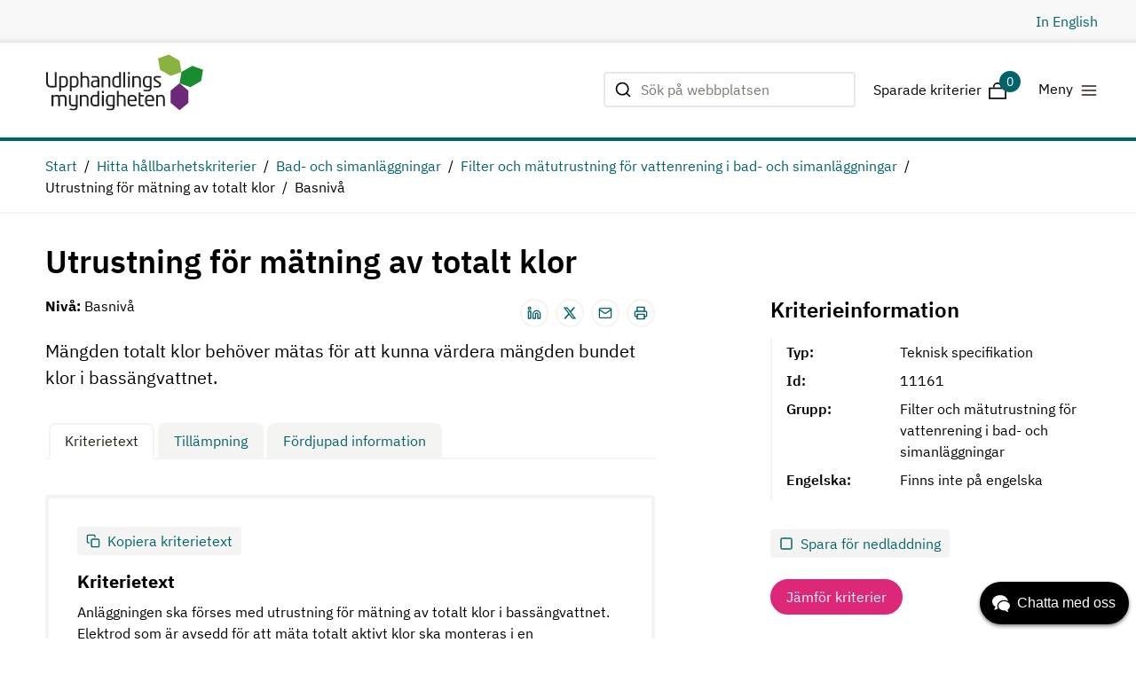

--- FILE ---
content_type: text/html; charset=utf-8
request_url: https://www.upphandlingsmyndigheten.se/kriterier/bygg-och-fastighet/bad--och-simanlaggningar/filter-och-matutrustning-for-vattenrening-i-bad--och-simanlaggningar/utrustning-for-matning-av-totalt-klor/basniva/
body_size: 18088
content:



<!DOCTYPE html>
<html lang="sv">
<head>

    <meta name="robots" content="index, follow">
	



    <script id="CookieConsent" src="https://policy.app.cookieinformation.com/uc.js"
        data-culture="SV"
        type="text/javascript" data-gcm-enabled="false"></script>


    <!-- Google Tag Manager -->
    <script>
    (function (w, d, s, l, i) {
            w[l] = w[l] || []; w[l].push({
                'gtm.start':
                    new Date().getTime(), event: 'gtm.js'
            }); var f = d.getElementsByTagName(s)[0],
                j = d.createElement(s), dl = l != 'dataLayer' ? '&l=' + l : ''; j.async = true; j.src =
                    'https://www.googletagmanager.com/gtm.js?id=' + i + dl; f.parentNode.insertBefore(j, f);
            })(window, document, 'script', 'dataLayer', 'GTM-T62Z58L');
    </script>
    <!-- End Google Tag Manager -->

<script type="text/javascript">
    if (/MSIE \d|Trident.*rv:/.test(navigator.userAgent)) {
        document.write(
            '<script src="https://unpkg.com/core-js-bundle@3.4.5/minified.js"><\/script>'
        );
    }
</script>	
	<script>
!function(T,l,y){var S=T.location,k="script",D="instrumentationKey",C="ingestionendpoint",I="disableExceptionTracking",E="ai.device.",b="toLowerCase",w="crossOrigin",N="POST",e="appInsightsSDK",t=y.name||"appInsights";(y.name||T[e])&&(T[e]=t);var n=T[t]||function(d){var g=!1,f=!1,m={initialize:!0,queue:[],sv:"5",version:2,config:d};function v(e,t){var n={},a="Browser";return n[E+"id"]=a[b](),n[E+"type"]=a,n["ai.operation.name"]=S&&S.pathname||"_unknown_",n["ai.internal.sdkVersion"]="javascript:snippet_"+(m.sv||m.version),{time:function(){var e=new Date;function t(e){var t=""+e;return 1===t.length&&(t="0"+t),t}return e.getUTCFullYear()+"-"+t(1+e.getUTCMonth())+"-"+t(e.getUTCDate())+"T"+t(e.getUTCHours())+":"+t(e.getUTCMinutes())+":"+t(e.getUTCSeconds())+"."+((e.getUTCMilliseconds()/1e3).toFixed(3)+"").slice(2,5)+"Z"}(),iKey:e,name:"Microsoft.ApplicationInsights."+e.replace(/-/g,"")+"."+t,sampleRate:100,tags:n,data:{baseData:{ver:2}}}}var h=d.url||y.src;if(h){function a(e){var t,n,a,i,r,o,s,c,u,p,l;g=!0,m.queue=[],f||(f=!0,t=h,s=function(){var e={},t=d.connectionString;if(t)for(var n=t.split(";"),a=0;a<n.length;a++){var i=n[a].split("=");2===i.length&&(e[i[0][b]()]=i[1])}if(!e[C]){var r=e.endpointsuffix,o=r?e.location:null;e[C]="https://"+(o?o+".":"")+"dc."+(r||"services.visualstudio.com")}return e}(),c=s[D]||d[D]||"",u=s[C],p=u?u+"/v2/track":d.endpointUrl,(l=[]).push((n="SDK LOAD Failure: Failed to load Application Insights SDK script (See stack for details)",a=t,i=p,(o=(r=v(c,"Exception")).data).baseType="ExceptionData",o.baseData.exceptions=[{typeName:"SDKLoadFailed",message:n.replace(/\./g,"-"),hasFullStack:!1,stack:n+"\nSnippet failed to load ["+a+"] -- Telemetry is disabled\nHelp Link: https://go.microsoft.com/fwlink/?linkid=2128109\nHost: "+(S&&S.pathname||"_unknown_")+"\nEndpoint: "+i,parsedStack:[]}],r)),l.push(function(e,t,n,a){var i=v(c,"Message"),r=i.data;r.baseType="MessageData";var o=r.baseData;return o.message='AI (Internal): 99 message:"'+("SDK LOAD Failure: Failed to load Application Insights SDK script (See stack for details) ("+n+")").replace(/\"/g,"")+'"',o.properties={endpoint:a},i}(0,0,t,p)),function(e,t){if(JSON){var n=T.fetch;if(n&&!y.useXhr)n(t,{method:N,body:JSON.stringify(e),mode:"cors"});else if(XMLHttpRequest){var a=new XMLHttpRequest;a.open(N,t),a.setRequestHeader("Content-type","application/json"),a.send(JSON.stringify(e))}}}(l,p))}function i(e,t){f||setTimeout(function(){!t&&m.core||a()},500)}var e=function(){var n=l.createElement(k);n.src=h;var e=y[w];return!e&&""!==e||"undefined"==n[w]||(n[w]=e),n.onload=i,n.onerror=a,n.onreadystatechange=function(e,t){"loaded"!==n.readyState&&"complete"!==n.readyState||i(0,t)},n}();y.ld<0?l.getElementsByTagName("head")[0].appendChild(e):setTimeout(function(){l.getElementsByTagName(k)[0].parentNode.appendChild(e)},y.ld||0)}try{m.cookie=l.cookie}catch(p){}function t(e){for(;e.length;)!function(t){m[t]=function(){var e=arguments;g||m.queue.push(function(){m[t].apply(m,e)})}}(e.pop())}var n="track",r="TrackPage",o="TrackEvent";t([n+"Event",n+"PageView",n+"Exception",n+"Trace",n+"DependencyData",n+"Metric",n+"PageViewPerformance","start"+r,"stop"+r,"start"+o,"stop"+o,"addTelemetryInitializer","setAuthenticatedUserContext","clearAuthenticatedUserContext","flush"]),m.SeverityLevel={Verbose:0,Information:1,Warning:2,Error:3,Critical:4};var s=(d.extensionConfig||{}).ApplicationInsightsAnalytics||{};if(!0!==d[I]&&!0!==s[I]){var c="onerror";t(["_"+c]);var u=T[c];T[c]=function(e,t,n,a,i){var r=u&&u(e,t,n,a,i);return!0!==r&&m["_"+c]({message:e,url:t,lineNumber:n,columnNumber:a,error:i}),r},d.autoExceptionInstrumented=!0}return m}(y.cfg);function a(){y.onInit&&y.onInit(n)}(T[t]=n).queue&&0===n.queue.length?(n.queue.push(a),n.trackPageView({})):a()}(window,document,{src: "https://js.monitor.azure.com/scripts/b/ai.2.gbl.min.js", crossOrigin: "anonymous", cfg: {instrumentationKey:'7c032545-f4d9-4d58-92df-02612298b510', disableCookiesUsage: false }});
</script>


    <title data-react-helmet="true">Hållbarhetskrav för Utrustning för mätning av totalt klor - Basnivå - Filter och mätutrustning för vattenrening i bad- och simanläggningar | Upphandlingsmyndigheten</title><meta data-react-helmet="true" property="og:type" content="website"/><meta data-react-helmet="true" property="og:title" content="Hållbarhetskrav för Utrustning för mätning av totalt klor - Basnivå - Filter och mätutrustning för vattenrening i bad- och simanläggningar | Upphandlingsmyndigheten"/><meta data-react-helmet="true" name="twitter:card" content="summary"/><meta data-react-helmet="true" http-equiv="X-UA-Compatible" content="IE=Edge"/><meta data-react-helmet="true" name="viewport" content="width=device-width, initial-scale=1"/><meta data-react-helmet="true" name="description" content="Mängden totalt klor behöver mätas för att kunna värdera mängden bundet klor i bassängvattnet."/><link data-react-helmet="true" rel="apple-touch-icon-precomposed" sizes="144x144" href="/Areas/Upphandlingsmyndigheten/Assets/ico/apple-touch-icon-144x144-precomposed.png"/><link data-react-helmet="true" rel="apple-touch-icon-precomposed" sizes="114x114" href="/Areas/Upphandlingsmyndigheten/Assets/ico/apple-touch-icon-114x114-precomposed.png"/><link data-react-helmet="true" rel="apple-touch-icon-precomposed" sizes="72x72" href="/Areas/Upphandlingsmyndigheten/Assets/ico/apple-touch-icon-72x72-precomposed.png"/><link data-react-helmet="true" rel="apple-touch-icon-precomposed" href="/Areas/Upphandlingsmyndigheten/Assets/ico/apple-touch-icon-57x57-precomposed.png"/><link data-react-helmet="true" rel="shortcut icon" href="/Areas/Upphandlingsmyndigheten/Assets/favicon.ico"/><link data-react-helmet="true" rel="canonical" href="https://www.upphandlingsmyndigheten.se/kriterier/bygg-och-fastighet/bad--och-simanlaggningar/filter-och-matutrustning-for-vattenrening-i-bad--och-simanlaggningar/utrustning-for-matning-av-totalt-klor/basniva/"/>

        <link rel="stylesheet" href="/Areas/Upphandlingsmyndigheten/Assets/static/css/main.3e07943c.css" />
</head>

<body>
	



<script src="/global-assets/react/react.production.min.js"></script>
<script src="/global-assets/react/react-dom.production.min.js"></script>

<script src="" data-consent-src="https://www.youtube.com/iframe_api" data-category-consent="cookie_cat_marketing"></script>

    <!-- Google Tag Manager (noscript) -->
    <noscript>
        <iframe src="https://www.googletagmanager.com/ns.html?id=GTM-T62Z58L"
                height="0" width="0" style="display:none;visibility:hidden"></iframe>
    </noscript>
    <!-- End Google Tag Manager (noscript) -->

	

	


<script>
    window.__model = {
  "content": {
    "levelSwitcherTextWithLinks": "<p><strong>Nivå:</strong> Basnivå</p>",
    "criteriaInfo": {
      "heading": "Kriterieinformation",
      "items": [
        {
          "text": "Teknisk specifikation",
          "isEmpty": false,
          "bold": true,
          "heading": "Typ",
          "type": "text"
        },
        {
          "text": "11161",
          "isEmpty": false,
          "bold": true,
          "heading": "Id",
          "type": "text"
        },
        {
          "text": "Filter och mätutrustning för vattenrening i bad- och simanläggningar",
          "isEmpty": false,
          "bold": true,
          "heading": "Grupp",
          "type": "text"
        },
        {
          "text": "Finns inte på engelska",
          "isEmpty": false,
          "bold": true,
          "heading": "Engelska",
          "type": "text"
        }
      ]
    },
    "tabs": [
      {
        "tabName": "Kriterietext",
        "id": "Kriterietext",
        "text": {
          "modelType": "Html",
          "hasContent": true,
          "fragments": [
            {
              "heading": "Kriterietext",
              "copyToClipboardText": "Kopiera kriterietext",
              "text": {
                "modelType": "Html",
                "hasContent": true,
                "fragments": [
                  {
                    "modelType": "RawFragment",
                    "raw": "<p>Anläggningen ska förses med utrustning för mätning av totalt klor i bassängvattnet. Elektrod som är avsedd för att mäta totalt aktivt klor ska monteras i en genomflödesarmatur,&nbsp;med ett konstant vattenflöde&nbsp;om 0,5-2 l/min. För att kunna genomföra en korrekt mätning ska entreprenören lämna följande uppgifter:</p><ul>\n\t<li>&nbsp;Ritningsbeteckning.</li>\n\t<li>&nbsp;Om mätutrustningen har öppen eller sluten cell.</li>\n\t<li>&nbsp;Fabrikat på mätare.</li>\n\t<li>&nbsp;Typ av mätare.</li>\n\t<li>&nbsp;Mätområde (mg/l).</li>\n\t<li>&nbsp;Kapslingsklass (IP).</li>\n\t<li>&nbsp;Matningsspänning.</li>\n\t<li>&nbsp;Ange vilken typ av utsignal mätutrustningen har.</li>\n\t<li>&nbsp;Tryckklass</li>\n</ul>"
                  }
                ]
              },
              "modelType": "InfoBox",
              "style": "unstyled",
              "copyTo": "true"
            },
            {
              "modelType": "Chapter",
              "id": "forslag_till_uppfoljning",
              "text": {
                "modelType": "Html",
                "hasContent": true,
                "fragments": [
                  {
                    "id": "",
                    "level": 2,
                    "modelType": "HeadingFragment",
                    "raw": "F&ouml;rslag till uppf&ouml;ljning"
                  },
                  {
                    "modelType": "RawFragment",
                    "raw": "<p>Granskning av teknisk dokumentation som visar att kravet uppfylls.</p><p>Granskning av att dokumentation medföljer i&nbsp;överlämningen till driftorganisationen.&nbsp;</p>"
                  }
                ]
              },
              "isEmpty": false
            }
          ]
        }
      },
      {
        "tabName": "Tillämpning",
        "id": "Tillampning",
        "text": {
          "modelType": "Html",
          "hasContent": true,
          "fragments": [
            {
              "modelType": "Chapter",
              "id": "miljomal",
              "text": {
                "modelType": "Html",
                "hasContent": true,
                "fragments": [
                  {
                    "id": "",
                    "level": 2,
                    "modelType": "HeadingFragment",
                    "raw": "Milj&ouml;m&aring;l"
                  },
                  {
                    "items": [
                      {
                        "text": "Giftfri miljö",
                        "url": "https://sverigesmiljomal.se/miljomalen/giftfri-miljo/"
                      },
                      {
                        "text": "God bebyggd miljö",
                        "url": "https://sverigesmiljomal.se/miljomalen/god-bebyggd-miljo/"
                      }
                    ],
                    "modelType": "LinkList",
                    "isEmpty": false
                  }
                ]
              },
              "isEmpty": false
            },
            {
              "modelType": "Chapter",
              "id": "agenda_2030",
              "text": {
                "modelType": "Html",
                "hasContent": true,
                "fragments": [
                  {
                    "id": "",
                    "level": 2,
                    "modelType": "HeadingFragment",
                    "raw": "Agenda 2030"
                  },
                  {
                    "items": [
                      {
                        "text": "Hälsa och välbefinnande",
                        "url": "https://www.globalamalen.se/om-globala-malen/mal-3-halsa-och-valbefinnande/"
                      },
                      {
                        "text": "Rent vatten och sanitet för alla",
                        "url": "https://www.globalamalen.se/om-globala-malen/mal-6-rent-vatten-och-sanitet/"
                      }
                    ],
                    "modelType": "LinkList",
                    "isEmpty": false
                  }
                ]
              },
              "isEmpty": false
            }
          ]
        }
      },
      {
        "tabName": "Fördjupad information",
        "id": "Fordjupad-information",
        "text": {
          "modelType": "Html",
          "hasContent": true,
          "fragments": [
            {
              "modelType": "Chapter",
              "id": "motiv",
              "text": {
                "modelType": "Html",
                "hasContent": true,
                "fragments": [
                  {
                    "id": "",
                    "level": 2,
                    "modelType": "HeadingFragment",
                    "raw": "Motiv"
                  },
                  {
                    "modelType": "RawFragment",
                    "raw": "<p>Mängden totalt klor är en variabel som, ihop med andra variabler, är viktig att mäta för att få en god förståelse för vattnets kvalitet. Elektrod som är avsedd för att mäta totalt aktivt klor ska monteras i en genomflödesarmatur, med ett konstant vattenflöde&nbsp;om 0,5-2 l/min.</p>"
                  }
                ]
              },
              "isEmpty": false
            },
            {
              "modelType": "Chapter",
              "id": "versionshistorik",
              "text": {
                "modelType": "Html",
                "hasContent": true,
                "fragments": [
                  {
                    "id": "",
                    "level": 2,
                    "modelType": "HeadingFragment",
                    "raw": "Versionshistorik"
                  },
                  {
                    "modelType": "RawFragment",
                    "raw": "<p>Versionsdatumet talar om n&auml;r h&aring;llbarhetskriteriet skapades eller senast uppdaterades. Senast granskad talar om n&auml;r vi senast kontrollerade att h&aring;llbarhetskriteriet fortfarande &auml;r aktuellt.</p>"
                  },
                  {
                    "sections": [
                      {
                        "text": "11161",
                        "isEmpty": false,
                        "bold": true,
                        "heading": "Aktuellt KravID",
                        "type": "text"
                      },
                      {
                        "text": "2020-05-13",
                        "isEmpty": false,
                        "bold": true,
                        "heading": "Versionsdatum",
                        "type": "text"
                      }
                    ],
                    "modelType": "DescriptionList",
                    "lineBreak": false
                  }
                ]
              },
              "isEmpty": false
            }
          ]
        }
      }
    ],
    "compareButton": {
      "text": "Jämför kriterier",
      "url": "/kriterier/jamfor-kriterier/?column1=1027,6381,6744,7143,7144"
    },
    "addToCartButton": {
      "addToDownloadsText": "Spara för nedladdning",
      "downloadAddedText": "Sparad för nedladdning",
      "criteriaDescriptor": "1027_6381_6744_7144_7143"
    },
    "preamble": "Mängden totalt klor behöver mätas för att kunna värdera mängden bundet klor i bassängvattnet.",
    "ctaModel": {
      "showCta": false,
      "ctaHeading": "Öka hållbarhetseffekten av din upphandling",
      "ctaText": null,
      "ctaLink": {
        "url": null,
        "text": "Få hjälp med förberedelserna inför upphandling av  Bad- och simanläggningar"
      }
    },
    "metaTitle": "Hållbarhetskrav för Utrustning för mätning av totalt klor - Basnivå - Filter och mätutrustning för vattenrening i bad- och simanläggningar",
    "metaDescription": "Mängden totalt klor behöver mätas för att kunna värdera mängden bundet klor i bassängvattnet.",
    "canonicalUrl": "https://www.upphandlingsmyndigheten.se/kriterier/bygg-och-fastighet/bad--och-simanlaggningar/filter-och-matutrustning-for-vattenrening-i-bad--och-simanlaggningar/utrustning-for-matning-av-totalt-klor/basniva/",
    "requirementInfo": {
      "criteriaProductArea": "Bygg och fastighet",
      "criteriaProductGroup": "Bad- och simanläggningar",
      "criteriaProductSubgroup": "Filter och mätutrustning för vattenrening i bad- och simanläggningar",
      "criteriaItem": "Utrustning för mätning av totalt klor",
      "criteriaLevel": "Basnivå"
    },
    "heading": "Utrustning för mätning av totalt klor",
    "id": "1999",
    "url": "/kriterier/bygg-och-fastighet/bad--och-simanlaggningar/filter-och-matutrustning-for-vattenrening-i-bad--och-simanlaggningar/utrustning-for-matning-av-totalt-klor/basniva/",
    "isEditable": false,
    "modelType": "CriteriaServiceRequirementPageV2"
  },
  "criteriaCart": {
    "cartLabel": "Sparade kriterier",
    "closeCartText": "Stäng nedladdningskorgen",
    "toastCriteriaAdded": "Sparad för nedladdning",
    "apiUrl": "/api/sv/upphandlingsmyndigheten/criteriaservice/cart/list"
  },
  "kundoChatScript": {
    "script": null,
    "kundoRenderHardCodedJavaScript": true
  },
  "alertBar": {
    "alerts": []
  },
  "contact": {
    "addresses": {
      "first": {
        "name": "Besöksadress",
        "street": "Svetsarvägen 10",
        "zipCode": "171 41",
        "city": "Solna"
      },
      "second": {
        "name": "Postadress",
        "street": "Upphandlingsmyndigheten",
        "zipCode": "Box 1194, 171 23",
        "city": "Solna"
      }
    },
    "channels": {
      "heading": "Telefon",
      "items": [
        {
          "name": "Frågeservice",
          "value": " 08-586 217 01",
          "type": "phone"
        },
        {
          "name": "Telefontid",
          "value": "Mån-tor kl. 9-11",
          "type": "phone"
        },
        {
          "name": "Växel",
          "value": " 08-586 217 00",
          "type": "phone"
        },
        {
          "name": "Telefontid",
          "value": "Mån-fre kl. 9-15 ",
          "type": "phone"
        }
      ]
    },
    "social": [
      {
        "name": "Twitter",
        "value": "https://twitter.com/uhmynd",
        "type": "twitter"
      },
      {
        "name": "LinkedIn",
        "value": "https://www.linkedin.com/company/upphandlingsmyndigheten/",
        "type": "linkedin"
      },
      {
        "name": "YouTube",
        "value": "https://www.youtube.com/channel/UC7NZGFkIJjeuraoKXI3GAWw?view_as=subscriber",
        "type": "youtube"
      }
    ]
  },
  "search": {
    "searchPageUrl": "/sok/",
    "apiUrl": "/api/sv/upphandlingsmyndigheten/search",
    "numberOfHitsPerPage": 10,
    "placeholderText": "Sök på webbplatsen",
    "performSearchText": "Genomför sökning",
    "showMoreResultsText": "Visa fler"
  },
  "logotype": {
    "url": "/",
    "alt": "Start",
    "logo": null
  },
  "popularPages": {
    "first": {
      "heading": "Hitta snabbt",
      "links": [
        {
          "href": "/inkopsprocessen/",
          "text": "Inköpsprocessen",
          "title": "Inköpsprocessen",
          "target": null,
          "external": false
        },
        {
          "href": "/regler-och-lagstiftning/",
          "text": "Regler och lagstiftning",
          "title": "Regler och lagstiftning",
          "target": null,
          "external": false
        },
        {
          "href": "/styra-och-leda-inkopsverksamhet/",
          "text": "Styra och leda inköpsverksamhet",
          "title": "Styra och leda inköpsverksamhet",
          "target": null,
          "external": false
        },
        {
          "href": "/gora-affarer-med-offentlig-sektor/",
          "text": "Göra affärer med offentlig sektor",
          "title": "Göra affärer med offentlig sektor",
          "target": null,
          "external": false
        },
        {
          "href": "/statsstod/statsstod-oversikt/",
          "text": "Statsstöd",
          "title": "Statsstöd",
          "target": null,
          "external": false
        },
        {
          "href": "/kunskapsbank-for-offentliga-affarer/",
          "text": "Kunskapsbank för offentliga affärer",
          "title": "Kunskapsbank för offentliga affärer",
          "target": null,
          "external": false
        }
      ]
    },
    "second": {
      "heading": "Våra webbplatser och tjänster",
      "links": [
        {
          "href": "/frageportalen/",
          "text": "Frågeportalen",
          "title": "Frågeportalen",
          "target": null,
          "external": false
        },
        {
          "href": "/kriterier/",
          "text": "Kriterietjänsten",
          "title": "Kriterietjänsten",
          "target": null,
          "external": false
        },
        {
          "href": "/statistik/",
          "text": "Statistiktjänsten",
          "title": "Statistiktjänsten",
          "target": null,
          "external": false
        },
        {
          "href": "/hitta-lov-uppdrag/",
          "text": "Hitta LOV-uppdrag",
          "title": "Hitta LOV-uppdrag",
          "target": null,
          "external": false
        },
        {
          "href": "/om-oss/nyhetsbrev/",
          "text": "Prenumerera på vårt nyhetsbrev",
          "title": "Prenumerera på vårt nyhetsbrev",
          "target": null,
          "external": false
        }
      ]
    }
  },
  "quickLinksBar": {
    "links": [
      {
        "modelType": "LanguageSelector"
      }
    ]
  },
  "quickLinksFooter": {
    "quickLinks": [
      {
        "href": "/om-oss/",
        "text": "Om oss",
        "title": "Om oss"
      },
      {
        "href": "/om-oss/kontakta-oss/",
        "text": "Kontakta oss",
        "title": "Kontakta oss"
      },
      {
        "href": "/om-oss/jobba-hos-oss/",
        "text": "Jobba hos oss",
        "title": "Jobba hos oss"
      },
      {
        "href": "/om-oss/press/",
        "text": "Press",
        "title": "Press"
      },
      {
        "href": "/om-var-webbplats/",
        "text": "Om webbplatsen",
        "title": "Om webbplatsen"
      },
      {
        "href": "/om-var-webbplats/tillganglighetsredogorelse/",
        "text": "Tillgänglighetsredogörelse",
        "title": "Tillgänglighetsredogörelse"
      },
      {
        "href": "/om-oss/behandling-av-personuppgifter/",
        "text": "Behandling av personuppgifter",
        "title": "Behandling av personuppgifter"
      }
    ]
  },
  "skipToMainContent": {
    "text": "Hoppa till huvudinnehåll"
  },
  "theme": {
    "color": "teal"
  },
  "webAnalytics": {
    "googleTagManagerCode": "GTM-T62Z58L"
  },
  "breadcrumbs": {
    "breadcrumbs": [
      {
        "url": "/",
        "text": "Start",
        "isActive": false
      },
      {
        "url": "/kriterier/",
        "text": "Hitta hållbarhetskriterier",
        "isActive": false
      },
      {
        "url": "/kriterier/bygg-och-fastighet/bad--och-simanlaggningar/",
        "text": "Bad- och simanläggningar",
        "isActive": false
      },
      {
        "url": "/kriterier/bygg-och-fastighet/bad--och-simanlaggningar/filter-och-matutrustning-for-vattenrening-i-bad--och-simanlaggningar/",
        "text": "Filter och mätutrustning för vattenrening i bad- och simanläggningar",
        "isActive": false
      },
      {
        "text": "Utrustning för mätning av totalt klor",
        "isActive": false
      },
      {
        "text": "Basnivå",
        "isActive": true
      }
    ]
  },
  "languages": {
    "culture": "sv",
    "languages": [
      {
        "id": "en",
        "name": "engelska",
        "text": "In English",
        "url": "/en/",
        "isExactMatch": false
      }
    ]
  },
  "metadata": {
    "title": "Hållbarhetskrav för Utrustning för mätning av totalt klor - Basnivå - Filter och mätutrustning för vattenrening i bad- och simanläggningar | Upphandlingsmyndigheten",
    "description": "Mängden totalt klor behöver mätas för att kunna värdera mängden bundet klor i bassängvattnet.",
    "canonicalUrl": "https://www.upphandlingsmyndigheten.se/kriterier/bygg-och-fastighet/bad--och-simanlaggningar/filter-och-matutrustning-for-vattenrening-i-bad--och-simanlaggningar/utrustning-for-matning-av-totalt-klor/basniva/",
    "contentId": null,
    "noIndex": false,
    "languages": []
  },
  "navigation": {
    "items": [
      {
        "url": "/upphandling/",
        "text": "Upphandling",
        "title": "Upphandling",
        "isOpen": false,
        "isActive": false,
        "items": [
          {
            "url": "/om-offentlig-upphandling/",
            "text": "Om offentlig upphandling",
            "title": "Om offentlig upphandling",
            "isOpen": false,
            "isActive": false,
            "items": [
              {
                "url": "/om-offentlig-upphandling/hall-utbildningar-om-upphandling-i-din-organisation/",
                "text": "Håll utbildningar om upphandling inom din organisation",
                "title": "Håll utbildningar om upphandling inom din organisation",
                "isOpen": false,
                "isActive": false,
                "items": []
              }
            ]
          },
          {
            "url": "/inkopsprocessen/",
            "text": "Inköpsprocessen steg för steg",
            "title": "Inköpsprocessen steg för steg",
            "isOpen": false,
            "isActive": false,
            "items": [
              {
                "url": "/inkopsprocessen/forbered-upphandling/",
                "text": "Förbered upphandlingen",
                "title": "Förbered upphandlingen",
                "isOpen": false,
                "isActive": false,
                "items": []
              },
              {
                "url": "/inkopsprocessen/genomfor-upphandlingen/",
                "text": "Genomför upphandlingen",
                "title": "Genomför upphandlingen",
                "isOpen": false,
                "isActive": false,
                "items": []
              },
              {
                "url": "/inkopsprocessen/realisera-avtalet/",
                "text": "Realisera avtalet",
                "title": "Realisera avtalet",
                "isOpen": false,
                "isActive": false,
                "items": []
              }
            ]
          },
          {
            "url": "/regler-och-lagstiftning/",
            "text": "Regler och lagstiftning om upphandling",
            "title": "Regler och lagstiftning om upphandling",
            "isOpen": false,
            "isActive": false,
            "items": [
              {
                "url": "/regler-och-lagstiftning/om-regler-for-upphandling/",
                "text": "Om regler för upphandling",
                "title": "Om regler för upphandling",
                "isOpen": false,
                "isActive": false,
                "items": []
              },
              {
                "url": "/regler-och-lagstiftning/olika-sorters-avtal-och-kontrakt/",
                "text": "Olika sorters avtal och kontrakt",
                "title": "Olika sorters avtal och kontrakt",
                "isOpen": false,
                "isActive": false,
                "items": []
              },
              {
                "url": "/regler-och-lagstiftning/samordning/",
                "text": "Samordning",
                "title": "Samordning",
                "isOpen": false,
                "isActive": false,
                "items": []
              },
              {
                "url": "/inkopsprocessen/forbered-upphandling/valja-upphandlingsforfarande/",
                "text": "Upphandlingsförfaranden",
                "title": "Upphandlingsförfaranden",
                "isOpen": false,
                "isActive": false,
                "items": []
              },
              {
                "url": "/regler-och-lagstiftning/forhandling/",
                "text": "Förhandling",
                "title": "Förhandling",
                "isOpen": false,
                "isActive": false,
                "items": []
              },
              {
                "url": "/regler-och-lagstiftning/overprovning-och-andra-rattsmedel/",
                "text": "Överprövning och andra rättsmedel",
                "title": "Överprövning och andra rättsmedel",
                "isOpen": false,
                "isActive": false,
                "items": []
              },
              {
                "url": "/regler-och-lagstiftning/hallbarhet-i-upphandlingsreglerna/",
                "text": "Hållbarhet i upphandlingsreglerna",
                "title": "Hållbarhet i upphandlingsreglerna",
                "isOpen": false,
                "isActive": false,
                "items": []
              },
              {
                "url": "/regler-och-lagstiftning/sarskilda-situationer/",
                "text": "Upphandling i särskilda situationer",
                "title": "Upphandling i särskilda situationer",
                "isOpen": false,
                "isActive": false,
                "items": []
              },
              {
                "url": "/regler-och-lagstiftning/andra-regler-som-kan-bli-aktuella/",
                "text": "Andra regler som kan bli aktuella",
                "title": "Andra regler som kan bli aktuella",
                "isOpen": false,
                "isActive": false,
                "items": []
              }
            ]
          },
          {
            "url": "/styra-och-leda-inkopsverksamhet/",
            "text": "Styra och leda offentlig inköpsverksamhet",
            "title": "Styra och leda offentlig inköpsverksamhet",
            "isOpen": false,
            "isActive": false,
            "items": [
              {
                "url": "/styra-och-leda-inkopsverksamhet/traffsaker-upphandling/",
                "text": "Träffsäker upphandling",
                "title": "Träffsäker upphandling",
                "isOpen": false,
                "isActive": false,
                "items": []
              },
              {
                "url": "/styra-och-leda-inkopsverksamhet/andamalsenliga-inkopsorganisationer/",
                "text": "Ändamålsenliga inköpsorganisationer",
                "title": "Ändamålsenliga inköpsorganisationer",
                "isOpen": false,
                "isActive": false,
                "items": []
              },
              {
                "url": "/styra-och-leda-inkopsverksamhet/en-digitaliserad-inkopsprocess/",
                "text": "En digitaliserad inköpsprocess",
                "title": "En digitaliserad inköpsprocess",
                "isOpen": false,
                "isActive": false,
                "items": []
              },
              {
                "url": "/styra-och-leda-inkopsverksamhet/bestallarnatverk/",
                "text": "Beställarnätverk",
                "title": "Beställarnätverk",
                "isOpen": false,
                "isActive": false,
                "items": []
              },
              {
                "url": "/styra-och-leda-inkopsverksamhet/nationella-upphandlingsstrategin/",
                "text": "Den nationella upphandlingsstrategin",
                "title": "Den nationella upphandlingsstrategin",
                "isOpen": false,
                "isActive": false,
                "items": []
              }
            ]
          },
          {
            "url": "/gora-affarer-med-offentlig-sektor/",
            "text": "Göra affärer med offentlig sektor",
            "title": "Göra affärer med offentlig sektor",
            "isOpen": false,
            "isActive": false,
            "items": []
          },
          {
            "url": "/branscher/",
            "text": "Stöd för olika branscher",
            "title": "Stöd för olika branscher",
            "isOpen": false,
            "isActive": false,
            "items": [
              {
                "url": "/branscher/bygg-och-anlaggning/",
                "text": "Upphandling av bygg och anläggning",
                "title": "Upphandling av bygg och anläggning",
                "isOpen": false,
                "isActive": false,
                "items": []
              },
              {
                "url": "/branscher/upphandling-av-livsmedel-och-maltidstjanster/",
                "text": "Upphandling av livsmedel och måltidstjänster",
                "title": "Upphandling av livsmedel och måltidstjänster",
                "isOpen": false,
                "isActive": false,
                "items": []
              },
              {
                "url": "/branscher/vard-och-omsorg/",
                "text": "Upphandling av vård och omsorg",
                "title": "Upphandling av vård och omsorg",
                "isOpen": false,
                "isActive": false,
                "items": []
              },
              {
                "url": "/branscher/upphandling_skyddatboende/",
                "text": "Upphandling av tjänsten skyddat boende",
                "title": "Upphandling av tjänsten skyddat boende",
                "isOpen": false,
                "isActive": false,
                "items": []
              },
              {
                "url": "/kriterier/",
                "text": "Hållbarhetskriterier för olika branscher",
                "title": "Hållbarhetskriterier för olika branscher",
                "isOpen": false,
                "isActive": false,
                "items": []
              }
            ]
          },
          {
            "url": "/om-hallbar-upphandling/",
            "text": "Hållbar upphandling",
            "title": "Hållbar upphandling",
            "isOpen": false,
            "isActive": false,
            "items": [
              {
                "url": "/om-hallbar-upphandling/miljomassigt-hallbar-upphandling/",
                "text": "Miljömässigt hållbar upphandling",
                "title": "Miljömässigt hållbar upphandling",
                "isOpen": false,
                "isActive": false,
                "items": []
              },
              {
                "url": "/om-hallbar-upphandling/socialt-hallbar-upphandling/",
                "text": "Socialt hållbar upphandling",
                "title": "Socialt hållbar upphandling",
                "isOpen": false,
                "isActive": false,
                "items": []
              },
              {
                "url": "/om-hallbar-upphandling/ekonomiskt-hallbar-upphandling/",
                "text": "Ekonomiskt hållbar upphandling",
                "title": "Ekonomiskt hållbar upphandling",
                "isOpen": false,
                "isActive": false,
                "items": []
              },
              {
                "url": "/om-hallbar-upphandling/stall-hallbarhetskrav/",
                "text": "Ställ hållbarhetskrav",
                "title": "Ställ hållbarhetskrav",
                "isOpen": false,
                "isActive": false,
                "items": []
              }
            ]
          },
          {
            "url": "/innovation-i-upphandling/",
            "text": "Innovation i upphandling",
            "title": "Innovation i upphandling",
            "isOpen": false,
            "isActive": false,
            "items": []
          },
          {
            "url": "/identifiera-hantera-risker/",
            "text": "Identifiera och hantera risker i upphandling",
            "title": "Identifiera och hantera risker i upphandling",
            "isOpen": false,
            "isActive": false,
            "items": []
          },
          {
            "url": "/motverka-arbetslivskriminalitet/",
            "text": "Motverka arbetslivskriminalitet i upphandling",
            "title": "Motverka arbetslivskriminalitet i upphandling",
            "isOpen": false,
            "isActive": false,
            "items": []
          },
          {
            "url": "/upphandla-till-samhallsviktig-verksamhet/",
            "text": "Upphandla till samhällsviktig verksamhet",
            "title": "Upphandla till samhällsviktig verksamhet",
            "isOpen": false,
            "isActive": false,
            "items": []
          }
        ]
      },
      {
        "url": "/statsstod/",
        "text": "Statsstöd",
        "title": "Statsstöd",
        "isOpen": false,
        "isActive": false,
        "items": [
          {
            "url": "/statsstod/statsstod-oversikt/",
            "text": "Statsstöd – en översikt",
            "title": "Statsstöd – en översikt",
            "isOpen": false,
            "isActive": false,
            "items": []
          },
          {
            "url": "/statsstod/vad-ar-statsstod/",
            "text": "Vad är statsstöd?",
            "title": "Vad är statsstöd?",
            "isOpen": false,
            "isActive": false,
            "items": [
              {
                "url": "/statsstod/vad-ar-statsstod/kriterier/",
                "text": "Kriterierna i statsstödsbegreppet",
                "title": "Kriterierna i statsstödsbegreppet",
                "isOpen": false,
                "isActive": false,
                "items": []
              },
              {
                "url": "/statsstod/vad-ar-statsstod/exempel/",
                "text": "Exempel på statsstöd",
                "title": "Exempel på statsstöd",
                "isOpen": false,
                "isActive": false,
                "items": []
              },
              {
                "url": "/statsstod/vad-ar-statsstod/statsstodsarenden-som-beror-kommuner-och-regioner/",
                "text": "Statsstöds­ärenden som berör kommuner och regioner",
                "title": "Statsstöds­ärenden som berör kommuner och regioner",
                "isOpen": false,
                "isActive": false,
                "items": []
              },
              {
                "url": "/statsstod/vad-ar-statsstod/olika-roller/",
                "text": "Olika roller inom statsstödsområdet",
                "title": "Olika roller inom statsstödsområdet",
                "isOpen": false,
                "isActive": false,
                "items": []
              },
              {
                "url": "/statsstod/vad-ar-statsstod/forordningar-de-minimis-stod/",
                "text": "Förordningar om stöd av mindre betydelse (de minimis-stöd)",
                "title": "Förordningar om stöd av mindre betydelse (de minimis-stöd)",
                "isOpen": false,
                "isActive": false,
                "items": []
              },
              {
                "url": "/statsstod/vad-ar-statsstod/tjanster-av-allmant-intresse-sgi/",
                "text": "Tjänster av allmänt intresse (SGI)",
                "title": "Tjänster av allmänt intresse (SGI)",
                "isOpen": false,
                "isActive": false,
                "items": []
              }
            ]
          },
          {
            "url": "/statsstod/nar-ar-det-mojligt/",
            "text": "När är det möjligt att lämna statsstöd?",
            "title": "När är det möjligt att lämna statsstöd?",
            "isOpen": false,
            "isActive": false,
            "items": [
              {
                "url": "/statsstod/nar-ar-det-mojligt/genomforandeforbudet/",
                "text": "Genomförandeförbudet",
                "title": "Genomförandeförbudet",
                "isOpen": false,
                "isActive": false,
                "items": []
              },
              {
                "url": "/statsstod/nar-ar-det-mojligt/gber/",
                "text": "Den allmänna grupp­undantags­förordningen (GBER)",
                "title": "Den allmänna grupp­undantags­förordningen (GBER)",
                "isOpen": false,
                "isActive": false,
                "items": []
              },
              {
                "url": "/statsstod/nar-ar-det-mojligt/villkoren-i-sgei-beslutet/",
                "text": "Villkoren i SGEI-beslutet",
                "title": "Villkoren i SGEI-beslutet",
                "isOpen": false,
                "isActive": false,
                "items": []
              },
              {
                "url": "/statsstod/nar-ar-det-mojligt/lamna-stod-enligt-sgei-beslutet/",
                "text": "Hur lämnar en kommun eller region stöd enligt SGEI-beslutet?",
                "title": "Hur lämnar en kommun eller region stöd enligt SGEI-beslutet?",
                "isOpen": false,
                "isActive": false,
                "items": []
              },
              {
                "url": "/statsstod/nar-ar-det-mojligt/villkor-for-att-fa-statsstod-godkant/",
                "text": "Villkor för att få statsstöd godkänt av kommissionen",
                "title": "Villkor för att få statsstöd godkänt av kommissionen",
                "isOpen": false,
                "isActive": false,
                "items": []
              },
              {
                "url": "/statsstod/nar-ar-det-mojligt/lamna-stod-som-maste-anmalas-till-kommissionen/",
                "text": "Hur lämnar en kommun eller en region stöd som måste anmälas till kommissionen?",
                "title": "Hur lämnar en kommun eller en region stöd som måste anmälas till kommissionen?",
                "isOpen": false,
                "isActive": false,
                "items": []
              },
              {
                "url": "/statsstod/nar-ar-det-mojligt/euf-fordragets-regler/",
                "text": "EUF-fördragets regler om att godkänna statsstöd",
                "title": "EUF-fördragets regler om att godkänna statsstöd",
                "isOpen": false,
                "isActive": false,
                "items": []
              },
              {
                "url": "/statsstod/nar-ar-det-mojligt/rapportering-av-statsstod/",
                "text": "Rapportering av statsstöd",
                "title": "Rapportering av statsstöd",
                "isOpen": false,
                "isActive": false,
                "items": []
              },
              {
                "url": "/statsstod/nar-ar-det-mojligt/aterkrav-tillsyn-och-statsstodsfragor-i-domstol/",
                "text": "Återkrav, tillsyn och statsstödsfrågor i domstol",
                "title": "Återkrav, tillsyn och statsstödsfrågor i domstol",
                "isOpen": false,
                "isActive": false,
                "items": []
              }
            ]
          },
          {
            "url": "/statsstod/riktade-vagledningar/",
            "text": "Riktade vägledningar och frågeställningar",
            "title": "Riktade vägledningar och frågeställningar",
            "isOpen": false,
            "isActive": false,
            "items": [
              {
                "url": "/statsstod/riktade-vagledningar/svaga-bostadsmarknader/",
                "text": "Kommunal finansiering av marknadskompletterande hyresbostäder för äldre på svaga bostadsmarknader",
                "title": "Kommunal finansiering av marknadskompletterande hyresbostäder för äldre på svaga bostadsmarknader",
                "isOpen": false,
                "isActive": false,
                "items": []
              },
              {
                "url": "/statsstod/riktade-vagledningar/hur-anvands-ekonomiska-kalkyler-vid-statsstodsbedomningar/",
                "text": "Hur används ekonomiska kalkyler vid stats­stöds­bedömningar?",
                "title": "Hur används ekonomiska kalkyler vid stats­stöds­bedömningar?",
                "isOpen": false,
                "isActive": false,
                "items": []
              },
              {
                "url": "/statsstod/riktade-vagledningar/marknadsmassig-forsaljning-av-kommunal-mark-for-bebyggelse/",
                "text": "Marknadsmässig försäljning av kommunal mark för bebyggelse",
                "title": "Marknadsmässig försäljning av kommunal mark för bebyggelse",
                "isOpen": false,
                "isActive": false,
                "items": []
              },
              {
                "url": "/statsstod/riktade-vagledningar/ar-kommunens-eller-regionens-borgensatagande-tillatet-enligt-statsstodsreglerna/",
                "text": "Är kommunens eller regionens borgensåtagande tillåtet enligt statsstödsreglerna?",
                "title": "Är kommunens eller regionens borgensåtagande tillåtet enligt statsstödsreglerna?",
                "isOpen": false,
                "isActive": false,
                "items": [
                  {
                    "url": "/statsstod/riktade-vagledningar/ar-kommunens-eller-regionens-borgensatagande-tillatet-enligt-statsstodsreglerna/vad-ar-ett-borgensatagande/",
                    "text": "Vad är ett borgensåtagande?",
                    "title": "Vad är ett borgensåtagande?",
                    "isOpen": false,
                    "isActive": false,
                    "items": []
                  },
                  {
                    "url": "/statsstod/riktade-vagledningar/ar-kommunens-eller-regionens-borgensatagande-tillatet-enligt-statsstodsreglerna/nar-ar-en-kommuns-eller-regions-borgensatagande-ett-statsstod/",
                    "text": "När är en kommuns eller regions borgensåtagande ett statsstöd?",
                    "title": "När är en kommuns eller regions borgensåtagande ett statsstöd?",
                    "isOpen": false,
                    "isActive": false,
                    "items": []
                  },
                  {
                    "url": "/statsstod/riktade-vagledningar/ar-kommunens-eller-regionens-borgensatagande-tillatet-enligt-statsstodsreglerna/statsstodsreglerna-och-kommunal-eller-regional-borgen/",
                    "text": "Statsstödsreglerna och kommunal eller regional borgen",
                    "title": "Statsstödsreglerna och kommunal eller regional borgen",
                    "isOpen": false,
                    "isActive": false,
                    "items": []
                  },
                  {
                    "url": "/statsstod/riktade-vagledningar/ar-kommunens-eller-regionens-borgensatagande-tillatet-enligt-statsstodsreglerna/nar-ar-kommunalt-och-regionalt-stod-i-form-av-borgensataganden-tillatet-statsstod/",
                    "text": "När är kommunalt och regionalt stöd i form av borgensåtaganden tillåtet statsstöd?",
                    "title": "När är kommunalt och regionalt stöd i form av borgensåtaganden tillåtet statsstöd?",
                    "isOpen": false,
                    "isActive": false,
                    "items": []
                  },
                  {
                    "url": "/statsstod/riktade-vagledningar/ar-kommunens-eller-regionens-borgensatagande-tillatet-enligt-statsstodsreglerna/angransande-regler-och-exempel-fran-forvaltningsdomstolar/",
                    "text": "Angränsande regler och exempel från förvaltningsdomstolar",
                    "title": "Angränsande regler och exempel från förvaltningsdomstolar",
                    "isOpen": false,
                    "isActive": false,
                    "items": []
                  }
                ]
              },
              {
                "url": "/statsstod/riktade-vagledningar/statsstodsfragor-om-finansiering-av-regionala-flygplatser/",
                "text": "Statsstödsfrågor om finansiering av regionala flygplatser",
                "title": "Statsstödsfrågor om finansiering av regionala flygplatser",
                "isOpen": false,
                "isActive": false,
                "items": []
              }
            ]
          }
        ]
      },
      {
        "url": "/lagen-om-valfrihetssystem-lov/",
        "text": "Lagen om valfrihetssystem (LOV)",
        "title": "Lagen om valfrihetssystem (LOV)",
        "isOpen": false,
        "isActive": false,
        "items": []
      },
      {
        "url": "/kunskapsbank-for-offentliga-affarer/",
        "text": "Kunskapsbank offentliga affärer",
        "title": "Kunskapsbank offentliga affärer",
        "isOpen": false,
        "isActive": false,
        "items": [
          {
            "url": "/kunskapsbank-for-offentliga-affarer/samverkan-med-ideburna-aktorer-civilsamhallet-och-sociala-foretag/",
            "text": "Samverkan med idéburna aktörer, civilsamhället och sociala företag",
            "title": "Samverkan med idéburna aktörer, civilsamhället och sociala företag",
            "isOpen": false,
            "isActive": false,
            "items": []
          },
          {
            "url": "/kunskapsbank-for-offentliga-affarer/offentliga-affarer-och-de-globala-malen-for-hallbar-utveckling-i-agenda-2030/",
            "text": "Offentliga affärer och Agenda 2030",
            "title": "Offentliga affärer och Agenda 2030",
            "isOpen": false,
            "isActive": false,
            "items": []
          },
          {
            "url": "/kunskapsbank-for-offentliga-affarer/publikationer/",
            "text": "Publikationer",
            "title": "Publikationer",
            "isOpen": false,
            "isActive": false,
            "items": []
          },
          {
            "url": "/kunskapsbank-for-offentliga-affarer/remissvar/",
            "text": "Upphandlingsmyndighetens remissvar",
            "title": "Upphandlingsmyndighetens remissvar",
            "isOpen": false,
            "isActive": false,
            "items": []
          },
          {
            "url": "/kunskapsbank-for-offentliga-affarer/forskning-och-utveckling/",
            "text": "Forskning och utveckling",
            "title": "Forskning och utveckling",
            "isOpen": false,
            "isActive": false,
            "items": []
          },
          {
            "url": "/kunskapsbank-for-offentliga-affarer/larande-exempel/",
            "text": "Lärande exempel",
            "title": "Lärande exempel",
            "isOpen": false,
            "isActive": false,
            "items": []
          },
          {
            "url": "/kunskapsbank-for-offentliga-affarer/rapport-om-utvecklingen-pa-upphandlingsomradet/",
            "text": "Rapport om utvecklingen på upphandlingsområdet",
            "title": "Rapport om utvecklingen på upphandlingsområdet",
            "isOpen": false,
            "isActive": false,
            "items": []
          },
          {
            "url": "https://www.youtube.com/c/Upphandlingsmyndigheten",
            "text": "Webbsändningar och filmer (Youtube)",
            "title": "Webbsändningar och filmer (Youtube)",
            "isOpen": false,
            "isActive": false,
            "items": []
          }
        ]
      },
      {
        "url": "/nyheter/",
        "text": "Nyheter",
        "title": "Nyheter",
        "isOpen": false,
        "isActive": false,
        "items": []
      },
      {
        "url": "/kalendarium/",
        "text": "Kalendarium",
        "title": "Kalendarium",
        "isOpen": false,
        "isActive": false,
        "items": []
      },
      {
        "url": "/om-oss/",
        "text": "Om oss",
        "title": "Om oss",
        "isOpen": false,
        "isActive": false,
        "items": [
          {
            "url": "/om-oss/vart-uppdrag/",
            "text": "Om Upphandlingsmyndigheten och vårt uppdrag",
            "title": "Om Upphandlingsmyndigheten och vårt uppdrag",
            "isOpen": false,
            "isActive": false,
            "items": []
          },
          {
            "url": "/om-oss/organisation/",
            "text": "Organisation",
            "title": "Organisation",
            "isOpen": false,
            "isActive": false,
            "items": []
          },
          {
            "url": "/om-oss/jobba-hos-oss/",
            "text": "Jobba hos oss",
            "title": "Jobba hos oss",
            "isOpen": false,
            "isActive": false,
            "items": [
              {
                "url": "/om-oss/jobba-hos-oss/lediga-jobb/",
                "text": "Lediga jobb",
                "title": "Lediga jobb",
                "isOpen": false,
                "isActive": false,
                "items": []
              },
              {
                "url": "/om-oss/jobba-hos-oss/mot-vara-medarbetare/",
                "text": "Möt våra medarbetare",
                "title": "Möt våra medarbetare",
                "isOpen": false,
                "isActive": false,
                "items": []
              }
            ]
          },
          {
            "url": "/om-oss/kontakta-oss/",
            "text": "Kontakta oss",
            "title": "Kontakta oss",
            "isOpen": false,
            "isActive": false,
            "items": []
          },
          {
            "url": "/om-oss/press/",
            "text": "Press",
            "title": "Press",
            "isOpen": false,
            "isActive": false,
            "items": []
          },
          {
            "url": "/om-oss/arsredovisningar/",
            "text": "Årsredovisningar",
            "title": "Årsredovisningar",
            "isOpen": false,
            "isActive": false,
            "items": []
          },
          {
            "url": "/om-oss/vara-upphandlingar/",
            "text": "Våra upphandlingar",
            "title": "Våra upphandlingar",
            "isOpen": false,
            "isActive": false,
            "items": []
          },
          {
            "url": "/om-oss/upphandlingsmyndighetens-forfattningssamling/",
            "text": "Upphandlingsmyndighetens författningssamling",
            "title": "Upphandlingsmyndighetens författningssamling",
            "isOpen": false,
            "isActive": false,
            "items": []
          },
          {
            "url": "/om-oss/var-oppna-data/",
            "text": "Vår öppna data",
            "title": "Vår öppna data",
            "isOpen": false,
            "isActive": false,
            "items": []
          },
          {
            "url": "/om-oss/nyhetsbrev/",
            "text": "Prenumerera på vårt nyhetsbrev",
            "title": "Prenumerera på vårt nyhetsbrev",
            "isOpen": false,
            "isActive": false,
            "items": []
          },
          {
            "url": "/om-oss/behandling-av-personuppgifter/",
            "text": "Upphandlings­myndighetens dataskydds­policy",
            "title": "Upphandlings­myndighetens dataskydds­policy",
            "isOpen": false,
            "isActive": false,
            "items": []
          }
        ]
      },
      {
        "url": "/vara-tjanster/",
        "text": "Våra tjänster",
        "title": "Våra tjänster",
        "isOpen": false,
        "isActive": false,
        "items": [
          {
            "url": "/frageportalen/",
            "text": "Frågeportalen",
            "title": "Frågeportalen",
            "isOpen": false,
            "isActive": false,
            "items": []
          },
          {
            "url": "/hitta-lov-uppdrag/",
            "text": "Hitta LOV-uppdrag",
            "title": "Hitta LOV-uppdrag",
            "isOpen": false,
            "isActive": false,
            "items": []
          },
          {
            "url": "/kriterier/",
            "text": "Kriterietjänsten",
            "title": "Kriterietjänsten",
            "isOpen": false,
            "isActive": false,
            "items": []
          },
          {
            "url": "/statistik/",
            "text": "Statistiktjänsten",
            "title": "Statistiktjänsten",
            "isOpen": false,
            "isActive": false,
            "items": []
          }
        ]
      }
    ],
    "accessibilityDescription": "Huvudmeny",
    "openNavigationItemLabel": "Expandera",
    "closeNavigationItemLabel": "Fäll ihop",
    "navigationButtonLabel": "Meny"
  },
  "epi": {
    "isEditable": true,
    "inEditMode": false,
    "inPreviewMode": false,
    "displayChannels": [],
    "fullRefreshProperties": [],
    "version": "1.0.37955.0"
  },
  "localization": {
    "culture": "en",
    "translations": {
      "/frontend/components/signIn/title": "Logga in",
      "/frontend/components/signIn/orWith": "eller logga in med",
      "/frontend/components/applicationCookie/username/label": "Användarnamn",
      "/frontend/components/applicationCookie/username/placeholder": "Användarnamn",
      "/frontend/components/applicationCookie/password/label": "Lösenord",
      "/frontend/components/applicationCookie/password/placeholder": "Lösenord",
      "/frontend/components/files/actions/heading": "Ladda ner fil",
      "/frontend/components/headerMenu/menu": "Meny",
      "/frontend/components/headerMenu/search": "Sök",
      "/frontend/components/searchResults/heading": "Sökresultat",
      "/frontend/components/searchBar/actions/search": "Sök",
      "/frontend/actions/signIn": "Logga in",
      "/frontend/actions/download": "Ladda ner"
    }
  },
  "react": {
    "library": "demoMaster",
    "siteBaseUrl": "www.upphandlingsmyndigheten.se",
    "clientOnly": false,
    "serverOnly": false,
    "containerId": "App",
    "apiUrl": "/",
    "apiEditUrl": "/api/content",
    "renderingState": 1
  },
  "manifest": {
    "entrypoints": [
      "/Areas/Upphandlingsmyndigheten/Assets/static/js/vendors~main.cd28eae0.chunk.js",
      "/Areas/Upphandlingsmyndigheten/Assets/static/css/main.3e07943c.css",
      "/Areas/Upphandlingsmyndigheten/Assets/client/client-main.86899b3f.js"
    ],
    "clientCss": "",
    "favIcon": ""
  }
}
</script>

<div id="App"><div tabindex="-1" style="outline:none"><div class="relative"><header data-cid="PageHeader"><div class="mx-auto max-w-site"><div class="pl-4 lg:pl-6 flex grid-item -ml-4"><div class="mx-4 w-full"><a href="#main-content" data-cid="SkipToMainContent" class=" p-2 no-underline sr-only focus:not-sr-only text-skipToMainContent-text-color"><span class="" data-cid="Text">Hoppa till huvudinnehåll</span></a></div></div></div><nav data-cid="QuickLinksBar" class="relative bg-greyLighter py-3 overflow-hidden border-b border-greyLight quick-links-bar"><div class="mx-auto max-w-site"><div class="pl-4 lg:pl-6 flex grid-item -ml-4"><div class="mx-4 w-full"><ul class="text-p flex justify-end"><li class="ml-6"><a href="/en/" id="en" class="flex items-center text-teal hover:underline">In English</a></li></ul></div></div></div></nav><div class="pt-2 md:py-3 border-b-2 border-greyLight"><div class="mx-auto max-w-site"><div class="pl-4 lg:pl-6 flex grid-item -ml-4"><div class="mx-4 w-full"><div class="flex justify-between items-center"><a href="/" class=""><img class="h-10 md:h-16 w-auto" src="/assets/static/media/uhm.a8e48fa7.svg" alt="Start" height="64" width="178"/></a><div class="flex items-center"><div class="hidden ml-auto searchwrapper md:block"><div class="relative searchfield__wrapper" data-cid="SearchField"><form method="post" action="" encType="application/x-www-form-urlencoded" novalidate=""><label class="sr-only" for="searchfieldDesktop">Sök på webbplatsen</label><div class="relative"><input type="text" class="pl-10 text-p leading-4 h-10 w-full px-3 py-1 border-2 border-greySemiLight focus:border-blue rounded transition-all focus:outline-none disabled:text-greyLight disabled:cursor-not-allowed placeholder-greyDarker placeholder-opacity-100" placeholder="Sök på webbplatsen" aria-invalid="true" value="" name="searchfieldDesktop" id="searchfieldDesktop" aria-describedby="formsearchfieldDesktop__desc" aria-label="Sök på webbplatsen" validation="false" autoComplete="off"/></div><button class="absolute top-0 left-0 w-auto mt-2 ml-3" type="submit" data-cid="SearchFieldSubmit"><span class="sr-only" data-cid="Text">Genomför sökning</span><svg width="24" height="24" viewBox="0 0 24 24" fill="none" stroke="currentColor" stroke-width="2" stroke-linecap="round" stroke-linejoin="round" class="inline-block align-middle transition-all duration-300 transform fill-current w-5 h-5 rotate-0" style="fill:none"><circle cx="11" cy="11" r="8"></circle><line x1="21" y1="21" x2="16.65" y2="16.65"></line></svg></button></form></div></div><div class="ml-auto md:hidden"><button type="button" aria-controls="mobile-search-2274" aria-expanded="false" aria-label="Öppna sök" data-cid="MobileSearch"><svg width="24" height="24" viewBox="0 0 24 24" fill="none" stroke="currentColor" stroke-width="2" stroke-linecap="round" stroke-linejoin="round" class="text-black inline-block align-middle transition-all duration-300 transform fill-current w-6 h-6 rotate-0" style="fill:none"><circle cx="11" cy="11" r="8"></circle><line x1="21" y1="21" x2="16.65" y2="16.65"></line></svg></button><div id="mobile-search-2274" class="absolute top-0 left-0 w-full min-h-full overflow-y-scroll z-50 page-overlay animate-fade-in" hidden=""><div class="flex p-4 bg-white mobilesearch__searchfield-wrapper"><div class="relative searchfield__wrapper" data-cid="SearchField"><form method="post" action="" encType="application/x-www-form-urlencoded" novalidate=""><label class="sr-only" for="searchfieldMobile">Sök på webbplatsen</label><div class="relative"><input type="text" class="pl-10 text-p leading-4 h-10 w-full px-3 py-1 border-2 border-greySemiLight focus:border-blue rounded transition-all focus:outline-none disabled:text-greyLight disabled:cursor-not-allowed placeholder-greyDarker placeholder-opacity-100" placeholder="Sök på webbplatsen" aria-invalid="true" value="" name="searchfieldMobile" id="searchfieldMobile" aria-describedby="formsearchfieldMobile__desc" aria-label="Sök på webbplatsen" validation="false" autoComplete="off"/></div><button class="absolute top-0 left-0 w-auto mt-2 ml-3" type="submit" data-cid="SearchFieldSubmit"><span class="sr-only" data-cid="Text">Genomför sökning</span><svg width="24" height="24" viewBox="0 0 24 24" fill="none" stroke="currentColor" stroke-width="2" stroke-linecap="round" stroke-linejoin="round" class="inline-block align-middle transition-all duration-300 transform fill-current w-5 h-5 rotate-0" style="fill:none"><circle cx="11" cy="11" r="8"></circle><line x1="21" y1="21" x2="16.65" y2="16.65"></line></svg></button></form></div><button type="button" class="mx-4" aria-controls="mobile-search-2274" aria-expanded="false" aria-label="Stäng sökfält"><svg width="24" height="24" viewBox="0 0 24 24" fill="none" stroke="currentColor" stroke-width="2" stroke-linecap="round" stroke-linejoin="round" class="text-teal inline-block align-middle transition-all duration-300 transform fill-current w-6 h-6 rotate-0" data-cid="Icon" aria-hidden="true"><line x1="18" y1="6" x2="6" y2="18"></line><line x1="6" y1="6" x2="18" y2="18"></line></svg></button></div></div></div><div class="mx-4"><div><button aria-controls="criteria-cart" aria-expanded="false" data-cid="CriteriaCart" class="align-middle"><span class="mr-2 pl-1 hidden md:inline-block">Sparade kriterier</span><span class="relative"><svg version="1.1" id="Lager_1" x="0px" y="0px" class="text-black inline-block align-middle transition-all duration-300 transform fill-current w-5 h-5 rotate-0" aria-hidden="true" viewBox="0 0 24 24"><g id="Group_3913" transform="translate(-1480 -81)"><g id="Ellipse_13" transform="translate(1485 81)"><circle fill="#FFFFFF" cx="7" cy="7.29" r="6.29"></circle><circle fill="none" stroke="#020202" stroke-width="2" cx="7" cy="7.29" r="5.14"></circle></g><g id="Rectangle_214" transform="translate(1480 87)"><rect y="1.86" fill="#FFFFFF" width="24" height="16"></rect><rect x="1.14" y="3" fill="none" stroke="#020202" stroke-width="2" width="21.71" height="13.71"></rect></g></g></svg><span class="inline-block absolute -mt-2 -ml-3 z-10 text-white text-sm w-8 mr-2 multieselect-dropdown-counter">0</span></span></button><div class="fixed top-0 right-0 z-50 mt-8 mr-8" aria-live="polite"><div class="animate-moveInRight" hidden=""><div data-cid="AlertBox" class="bg-white"><div class="rounded border-2 flex py-2 px-3 items-baseline justify-between alert--success"><div class="flex"><span><svg width="24" height="24" viewBox="0 0 24 24" fill="none" stroke="currentColor" stroke-width="2" stroke-linecap="round" stroke-linejoin="round" class="flex-shrink-0 mr-3 inline-block align-middle transition-all duration-300 transform fill-current w-4 h-4 rotate-0" style="fill:none" data-cid="Icon" color="#008A2B"><polyline points="20 6 9 17 4 12"></polyline></svg></span><div class="inline-block"><p class="font-fontStandard text-p mb-0" data-cid="Text">Sparad för nedladdning</p></div></div><button class="ml-3"><span class="sr-only">Stäng</span><span><svg width="24" height="24" viewBox="0 0 24 24" fill="none" stroke="currentColor" stroke-width="2" stroke-linecap="round" stroke-linejoin="round" class="inline-block align-middle transition-all duration-300 transform fill-current w-4 h-4 rotate-0" data-cid="Icon" color="#79766F"><line x1="18" y1="6" x2="6" y2="18"></line><line x1="6" y1="6" x2="18" y2="18"></line></svg></span></button></div></div></div></div><div class="mt-20 md:mt-28  w-full min-h-full absolute bg-white z-50 left-0 border-b-2 border-greyLight pb-24" id="criteria-cart" hidden=""><div class="mx-auto max-w-site"><div class="animate-moveInBottomHalf lg:px-6 px-4 -mt-4 md:mt-0 h-full flex grid-item"><div class="flex flex-row-reverse mt-4 w-full"><button><svg width="24" height="24" viewBox="0 0 24 24" class="inline-block align-middle transition-all duration-300 transform fill-current w-14 h-14 rotate-0" data-cid="Icon" aria-hidden="true"><path d="M0 0h24v24H0z" style="fill:none"></path><path d="M-883 241a10.011 10.011 0 01-10-10 10.011 10.011 0 0110-10 10.011 10.011 0 0110 10 10.011 10.011 0 01-10 10zm0-8.6l2.805 2.806a.986.986 0 00.7.291.985.985 0 00.7-.291.994.994 0 000-1.4L-881.6 231l2.806-2.807a.985.985 0 00.29-.7.985.985 0 00-.29-.7.986.986 0 00-.7-.291.984.984 0 00-.7.291L-883 229.6l-2.807-2.806a.984.984 0 00-.7-.291.986.986 0 00-.7.291.993.993 0 000 1.4L-884.4 231l-2.807 2.806a.994.994 0 000 1.4.988.988 0 00.7.29.985.985 0 00.7-.29L-883 232.4z" transform="translate(895 -219)"></path></svg><span class="sr-only">Stäng nedladdningskorgen</span></button></div></div></div></div></div></div><div class="ml-4"><div><button type="button" aria-controls="mobile-menu-2275" aria-expanded="false" data-cid="MobileMenu"><span class="mr-2 pl-1 hidden md:inline-block">Meny</span><svg width="24" height="24" viewBox="0 0 24 24" fill="none" stroke="currentColor" stroke-width="2" stroke-linecap="round" stroke-linejoin="round" class="text-black inline-block align-middle transition-all duration-300 transform fill-current w-5 h-5 rotate-0"><line x1="3" y1="12" x2="21" y2="12"></line><line x1="3" y1="6" x2="21" y2="6"></line><line x1="3" y1="18" x2="21" y2="18"></line></svg></button><div id="mobile-menu-2275" hidden="" class="right-0 mt-4 md:mt-10 absolute w-full z-50 bg-transparent animate-fade-in"><div class="mx-auto max-w-site"><div class="flex grid-item"><div class="md:flex flex-row-reverse w-full"><nav aria-label="Huvudmeny" class="w-full md:w-96 bg-white border-t-2 border-white"><ul><li><div class="text-h4 bg-teal text-white border-white pl-4 border-b  flex justify-between"><a href="/upphandling/" class="w-full my-3 hover:underline">Upphandling</a><button aria-controls="menu-pane-2276" aria-expanded="false" aria-label="Expandera Upphandling" class="w-12 h-12"><svg width="24" height="24" viewBox="0 0 24 24" fill="none" stroke="currentColor" stroke-width="2" stroke-linecap="round" stroke-linejoin="round" class="text-white inline-block align-middle transition-all duration-300 transform fill-current w-5 h-5 rotate-0"><line x1="12" y1="5" x2="12" y2="19"></line><line x1="5" y1="12" x2="19" y2="12"></line></svg></button></div><ul id="menu-pane-2276" class="animate-fade-in" hidden=""><li><div class="text-h5 bg-white text-black border-greyLight pl-8 border-b  flex justify-between"><a href="/om-offentlig-upphandling/" class="w-full my-3 hover:underline">Om offentlig upphandling</a><button aria-controls="menu-pane-2277" aria-expanded="false" aria-label="Expandera Om offentlig upphandling" class="w-12 h-12"><svg width="24" height="24" viewBox="0 0 24 24" fill="none" stroke="currentColor" stroke-width="2" stroke-linecap="round" stroke-linejoin="round" class="text-teal inline-block align-middle transition-all duration-300 transform fill-current w-5 h-5 rotate-0"><line x1="12" y1="5" x2="12" y2="19"></line><line x1="5" y1="12" x2="19" y2="12"></line></svg></button></div><ul id="menu-pane-2277" class="animate-fade-in" hidden=""><li><div class="bg-greyLightest text-black border-greyLight pl-14 border-b  flex justify-between"><a href="/om-offentlig-upphandling/hall-utbildningar-om-upphandling-i-din-organisation/" class="w-full my-3 hover:underline">Håll utbildningar om upphandling inom din organisation</a></div></li></ul></li><li><div class="text-h5 bg-white text-black border-greyLight pl-8 border-b  flex justify-between"><a href="/inkopsprocessen/" class="w-full my-3 hover:underline">Inköpsprocessen steg för steg</a><button aria-controls="menu-pane-2279" aria-expanded="false" aria-label="Expandera Inköpsprocessen steg för steg" class="w-12 h-12"><svg width="24" height="24" viewBox="0 0 24 24" fill="none" stroke="currentColor" stroke-width="2" stroke-linecap="round" stroke-linejoin="round" class="text-teal inline-block align-middle transition-all duration-300 transform fill-current w-5 h-5 rotate-0"><line x1="12" y1="5" x2="12" y2="19"></line><line x1="5" y1="12" x2="19" y2="12"></line></svg></button></div><ul id="menu-pane-2279" class="animate-fade-in" hidden=""><li><div class="bg-greyLightest text-black border-greyLight pl-14 border-b  flex justify-between"><a href="/inkopsprocessen/forbered-upphandling/" class="w-full my-3 hover:underline">Förbered upphandlingen</a></div></li><li><div class="bg-greyLightest text-black border-greyLight pl-14 border-b  flex justify-between"><a href="/inkopsprocessen/genomfor-upphandlingen/" class="w-full my-3 hover:underline">Genomför upphandlingen</a></div></li><li><div class="bg-greyLightest text-black border-greyLight pl-14 border-b  flex justify-between"><a href="/inkopsprocessen/realisera-avtalet/" class="w-full my-3 hover:underline">Realisera avtalet</a></div></li></ul></li><li><div class="text-h5 bg-white text-black border-greyLight pl-8 border-b  flex justify-between"><a href="/regler-och-lagstiftning/" class="w-full my-3 hover:underline">Regler och lagstiftning om upphandling</a><button aria-controls="menu-pane-2283" aria-expanded="false" aria-label="Expandera Regler och lagstiftning om upphandling" class="w-12 h-12"><svg width="24" height="24" viewBox="0 0 24 24" fill="none" stroke="currentColor" stroke-width="2" stroke-linecap="round" stroke-linejoin="round" class="text-teal inline-block align-middle transition-all duration-300 transform fill-current w-5 h-5 rotate-0"><line x1="12" y1="5" x2="12" y2="19"></line><line x1="5" y1="12" x2="19" y2="12"></line></svg></button></div><ul id="menu-pane-2283" class="animate-fade-in" hidden=""><li><div class="bg-greyLightest text-black border-greyLight pl-14 border-b  flex justify-between"><a href="/regler-och-lagstiftning/om-regler-for-upphandling/" class="w-full my-3 hover:underline">Om regler för upphandling</a></div></li><li><div class="bg-greyLightest text-black border-greyLight pl-14 border-b  flex justify-between"><a href="/regler-och-lagstiftning/olika-sorters-avtal-och-kontrakt/" class="w-full my-3 hover:underline">Olika sorters avtal och kontrakt</a></div></li><li><div class="bg-greyLightest text-black border-greyLight pl-14 border-b  flex justify-between"><a href="/regler-och-lagstiftning/samordning/" class="w-full my-3 hover:underline">Samordning</a></div></li><li><div class="bg-greyLightest text-black border-greyLight pl-14 border-b  flex justify-between"><a href="/inkopsprocessen/forbered-upphandling/valja-upphandlingsforfarande/" class="w-full my-3 hover:underline">Upphandlingsförfaranden</a></div></li><li><div class="bg-greyLightest text-black border-greyLight pl-14 border-b  flex justify-between"><a href="/regler-och-lagstiftning/forhandling/" class="w-full my-3 hover:underline">Förhandling</a></div></li><li><div class="bg-greyLightest text-black border-greyLight pl-14 border-b  flex justify-between"><a href="/regler-och-lagstiftning/overprovning-och-andra-rattsmedel/" class="w-full my-3 hover:underline">Överprövning och andra rättsmedel</a></div></li><li><div class="bg-greyLightest text-black border-greyLight pl-14 border-b  flex justify-between"><a href="/regler-och-lagstiftning/hallbarhet-i-upphandlingsreglerna/" class="w-full my-3 hover:underline">Hållbarhet i upphandlingsreglerna</a></div></li><li><div class="bg-greyLightest text-black border-greyLight pl-14 border-b  flex justify-between"><a href="/regler-och-lagstiftning/sarskilda-situationer/" class="w-full my-3 hover:underline">Upphandling i särskilda situationer</a></div></li><li><div class="bg-greyLightest text-black border-greyLight pl-14 border-b  flex justify-between"><a href="/regler-och-lagstiftning/andra-regler-som-kan-bli-aktuella/" class="w-full my-3 hover:underline">Andra regler som kan bli aktuella</a></div></li></ul></li><li><div class="text-h5 bg-white text-black border-greyLight pl-8 border-b  flex justify-between"><a href="/styra-och-leda-inkopsverksamhet/" class="w-full my-3 hover:underline">Styra och leda offentlig inköpsverksamhet</a><button aria-controls="menu-pane-2293" aria-expanded="false" aria-label="Expandera Styra och leda offentlig inköpsverksamhet" class="w-12 h-12"><svg width="24" height="24" viewBox="0 0 24 24" fill="none" stroke="currentColor" stroke-width="2" stroke-linecap="round" stroke-linejoin="round" class="text-teal inline-block align-middle transition-all duration-300 transform fill-current w-5 h-5 rotate-0"><line x1="12" y1="5" x2="12" y2="19"></line><line x1="5" y1="12" x2="19" y2="12"></line></svg></button></div><ul id="menu-pane-2293" class="animate-fade-in" hidden=""><li><div class="bg-greyLightest text-black border-greyLight pl-14 border-b  flex justify-between"><a href="/styra-och-leda-inkopsverksamhet/traffsaker-upphandling/" class="w-full my-3 hover:underline">Träffsäker upphandling</a></div></li><li><div class="bg-greyLightest text-black border-greyLight pl-14 border-b  flex justify-between"><a href="/styra-och-leda-inkopsverksamhet/andamalsenliga-inkopsorganisationer/" class="w-full my-3 hover:underline">Ändamålsenliga inköpsorganisationer</a></div></li><li><div class="bg-greyLightest text-black border-greyLight pl-14 border-b  flex justify-between"><a href="/styra-och-leda-inkopsverksamhet/en-digitaliserad-inkopsprocess/" class="w-full my-3 hover:underline">En digitaliserad inköpsprocess</a></div></li><li><div class="bg-greyLightest text-black border-greyLight pl-14 border-b  flex justify-between"><a href="/styra-och-leda-inkopsverksamhet/bestallarnatverk/" class="w-full my-3 hover:underline">Beställarnätverk</a></div></li><li><div class="bg-greyLightest text-black border-greyLight pl-14 border-b  flex justify-between"><a href="/styra-och-leda-inkopsverksamhet/nationella-upphandlingsstrategin/" class="w-full my-3 hover:underline">Den nationella upphandlingsstrategin</a></div></li></ul></li><li><div class="text-h5 bg-white text-black border-greyLight pl-8 border-b  flex justify-between"><a href="/gora-affarer-med-offentlig-sektor/" class="w-full my-3 hover:underline">Göra affärer med offentlig sektor</a></div></li><li><div class="text-h5 bg-white text-black border-greyLight pl-8 border-b  flex justify-between"><a href="/branscher/" class="w-full my-3 hover:underline">Stöd för olika branscher</a><button aria-controls="menu-pane-2300" aria-expanded="false" aria-label="Expandera Stöd för olika branscher" class="w-12 h-12"><svg width="24" height="24" viewBox="0 0 24 24" fill="none" stroke="currentColor" stroke-width="2" stroke-linecap="round" stroke-linejoin="round" class="text-teal inline-block align-middle transition-all duration-300 transform fill-current w-5 h-5 rotate-0"><line x1="12" y1="5" x2="12" y2="19"></line><line x1="5" y1="12" x2="19" y2="12"></line></svg></button></div><ul id="menu-pane-2300" class="animate-fade-in" hidden=""><li><div class="bg-greyLightest text-black border-greyLight pl-14 border-b  flex justify-between"><a href="/branscher/bygg-och-anlaggning/" class="w-full my-3 hover:underline">Upphandling av bygg och anläggning</a></div></li><li><div class="bg-greyLightest text-black border-greyLight pl-14 border-b  flex justify-between"><a href="/branscher/upphandling-av-livsmedel-och-maltidstjanster/" class="w-full my-3 hover:underline">Upphandling av livsmedel och måltidstjänster</a></div></li><li><div class="bg-greyLightest text-black border-greyLight pl-14 border-b  flex justify-between"><a href="/branscher/vard-och-omsorg/" class="w-full my-3 hover:underline">Upphandling av vård och omsorg</a></div></li><li><div class="bg-greyLightest text-black border-greyLight pl-14 border-b  flex justify-between"><a href="/branscher/upphandling_skyddatboende/" class="w-full my-3 hover:underline">Upphandling av tjänsten skyddat boende</a></div></li><li><div class="bg-greyLightest text-black border-greyLight pl-14 border-b  flex justify-between"><a href="/kriterier/" class="w-full my-3 hover:underline">Hållbarhetskriterier för olika branscher</a></div></li></ul></li><li><div class="text-h5 bg-white text-black border-greyLight pl-8 border-b  flex justify-between"><a href="/om-hallbar-upphandling/" class="w-full my-3 hover:underline">Hållbar upphandling</a><button aria-controls="menu-pane-2306" aria-expanded="false" aria-label="Expandera Hållbar upphandling" class="w-12 h-12"><svg width="24" height="24" viewBox="0 0 24 24" fill="none" stroke="currentColor" stroke-width="2" stroke-linecap="round" stroke-linejoin="round" class="text-teal inline-block align-middle transition-all duration-300 transform fill-current w-5 h-5 rotate-0"><line x1="12" y1="5" x2="12" y2="19"></line><line x1="5" y1="12" x2="19" y2="12"></line></svg></button></div><ul id="menu-pane-2306" class="animate-fade-in" hidden=""><li><div class="bg-greyLightest text-black border-greyLight pl-14 border-b  flex justify-between"><a href="/om-hallbar-upphandling/miljomassigt-hallbar-upphandling/" class="w-full my-3 hover:underline">Miljömässigt hållbar upphandling</a></div></li><li><div class="bg-greyLightest text-black border-greyLight pl-14 border-b  flex justify-between"><a href="/om-hallbar-upphandling/socialt-hallbar-upphandling/" class="w-full my-3 hover:underline">Socialt hållbar upphandling</a></div></li><li><div class="bg-greyLightest text-black border-greyLight pl-14 border-b  flex justify-between"><a href="/om-hallbar-upphandling/ekonomiskt-hallbar-upphandling/" class="w-full my-3 hover:underline">Ekonomiskt hållbar upphandling</a></div></li><li><div class="bg-greyLightest text-black border-greyLight pl-14 border-b  flex justify-between"><a href="/om-hallbar-upphandling/stall-hallbarhetskrav/" class="w-full my-3 hover:underline">Ställ hållbarhetskrav</a></div></li></ul></li><li><div class="text-h5 bg-white text-black border-greyLight pl-8 border-b  flex justify-between"><a href="/innovation-i-upphandling/" class="w-full my-3 hover:underline">Innovation i upphandling</a></div></li><li><div class="text-h5 bg-white text-black border-greyLight pl-8 border-b  flex justify-between"><a href="/identifiera-hantera-risker/" class="w-full my-3 hover:underline">Identifiera och hantera risker i upphandling</a></div></li><li><div class="text-h5 bg-white text-black border-greyLight pl-8 border-b  flex justify-between"><a href="/motverka-arbetslivskriminalitet/" class="w-full my-3 hover:underline">Motverka arbetslivskriminalitet i upphandling</a></div></li><li><div class="text-h5 bg-white text-black border-greyLight pl-8 border-b  flex justify-between"><a href="/upphandla-till-samhallsviktig-verksamhet/" class="w-full my-3 hover:underline">Upphandla till samhällsviktig verksamhet</a></div></li></ul></li><li><div class="text-h4 bg-teal text-white border-white pl-4 border-b  flex justify-between"><a href="/statsstod/" class="w-full my-3 hover:underline">Statsstöd</a><button aria-controls="menu-pane-2315" aria-expanded="false" aria-label="Expandera Statsstöd" class="w-12 h-12"><svg width="24" height="24" viewBox="0 0 24 24" fill="none" stroke="currentColor" stroke-width="2" stroke-linecap="round" stroke-linejoin="round" class="text-white inline-block align-middle transition-all duration-300 transform fill-current w-5 h-5 rotate-0"><line x1="12" y1="5" x2="12" y2="19"></line><line x1="5" y1="12" x2="19" y2="12"></line></svg></button></div><ul id="menu-pane-2315" class="animate-fade-in" hidden=""><li><div class="text-h5 bg-white text-black border-greyLight pl-8 border-b  flex justify-between"><a href="/statsstod/statsstod-oversikt/" class="w-full my-3 hover:underline">Statsstöd – en översikt</a></div></li><li><div class="text-h5 bg-white text-black border-greyLight pl-8 border-b  flex justify-between"><a href="/statsstod/vad-ar-statsstod/" class="w-full my-3 hover:underline">Vad är statsstöd?</a><button aria-controls="menu-pane-2317" aria-expanded="false" aria-label="Expandera Vad är statsstöd?" class="w-12 h-12"><svg width="24" height="24" viewBox="0 0 24 24" fill="none" stroke="currentColor" stroke-width="2" stroke-linecap="round" stroke-linejoin="round" class="text-teal inline-block align-middle transition-all duration-300 transform fill-current w-5 h-5 rotate-0"><line x1="12" y1="5" x2="12" y2="19"></line><line x1="5" y1="12" x2="19" y2="12"></line></svg></button></div><ul id="menu-pane-2317" class="animate-fade-in" hidden=""><li><div class="bg-greyLightest text-black border-greyLight pl-14 border-b  flex justify-between"><a href="/statsstod/vad-ar-statsstod/kriterier/" class="w-full my-3 hover:underline">Kriterierna i statsstödsbegreppet</a></div></li><li><div class="bg-greyLightest text-black border-greyLight pl-14 border-b  flex justify-between"><a href="/statsstod/vad-ar-statsstod/exempel/" class="w-full my-3 hover:underline">Exempel på statsstöd</a></div></li><li><div class="bg-greyLightest text-black border-greyLight pl-14 border-b  flex justify-between"><a href="/statsstod/vad-ar-statsstod/statsstodsarenden-som-beror-kommuner-och-regioner/" class="w-full my-3 hover:underline">Statsstöds­ärenden som berör kommuner och regioner</a></div></li><li><div class="bg-greyLightest text-black border-greyLight pl-14 border-b  flex justify-between"><a href="/statsstod/vad-ar-statsstod/olika-roller/" class="w-full my-3 hover:underline">Olika roller inom statsstödsområdet</a></div></li><li><div class="bg-greyLightest text-black border-greyLight pl-14 border-b  flex justify-between"><a href="/statsstod/vad-ar-statsstod/forordningar-de-minimis-stod/" class="w-full my-3 hover:underline">Förordningar om stöd av mindre betydelse (de minimis-stöd)</a></div></li><li><div class="bg-greyLightest text-black border-greyLight pl-14 border-b  flex justify-between"><a href="/statsstod/vad-ar-statsstod/tjanster-av-allmant-intresse-sgi/" class="w-full my-3 hover:underline">Tjänster av allmänt intresse (SGI)</a></div></li></ul></li><li><div class="text-h5 bg-white text-black border-greyLight pl-8 border-b  flex justify-between"><a href="/statsstod/nar-ar-det-mojligt/" class="w-full my-3 hover:underline">När är det möjligt att lämna statsstöd?</a><button aria-controls="menu-pane-2324" aria-expanded="false" aria-label="Expandera När är det möjligt att lämna statsstöd?" class="w-12 h-12"><svg width="24" height="24" viewBox="0 0 24 24" fill="none" stroke="currentColor" stroke-width="2" stroke-linecap="round" stroke-linejoin="round" class="text-teal inline-block align-middle transition-all duration-300 transform fill-current w-5 h-5 rotate-0"><line x1="12" y1="5" x2="12" y2="19"></line><line x1="5" y1="12" x2="19" y2="12"></line></svg></button></div><ul id="menu-pane-2324" class="animate-fade-in" hidden=""><li><div class="bg-greyLightest text-black border-greyLight pl-14 border-b  flex justify-between"><a href="/statsstod/nar-ar-det-mojligt/genomforandeforbudet/" class="w-full my-3 hover:underline">Genomförandeförbudet</a></div></li><li><div class="bg-greyLightest text-black border-greyLight pl-14 border-b  flex justify-between"><a href="/statsstod/nar-ar-det-mojligt/gber/" class="w-full my-3 hover:underline">Den allmänna grupp­undantags­förordningen (GBER)</a></div></li><li><div class="bg-greyLightest text-black border-greyLight pl-14 border-b  flex justify-between"><a href="/statsstod/nar-ar-det-mojligt/villkoren-i-sgei-beslutet/" class="w-full my-3 hover:underline">Villkoren i SGEI-beslutet</a></div></li><li><div class="bg-greyLightest text-black border-greyLight pl-14 border-b  flex justify-between"><a href="/statsstod/nar-ar-det-mojligt/lamna-stod-enligt-sgei-beslutet/" class="w-full my-3 hover:underline">Hur lämnar en kommun eller region stöd enligt SGEI-beslutet?</a></div></li><li><div class="bg-greyLightest text-black border-greyLight pl-14 border-b  flex justify-between"><a href="/statsstod/nar-ar-det-mojligt/villkor-for-att-fa-statsstod-godkant/" class="w-full my-3 hover:underline">Villkor för att få statsstöd godkänt av kommissionen</a></div></li><li><div class="bg-greyLightest text-black border-greyLight pl-14 border-b  flex justify-between"><a href="/statsstod/nar-ar-det-mojligt/lamna-stod-som-maste-anmalas-till-kommissionen/" class="w-full my-3 hover:underline">Hur lämnar en kommun eller en region stöd som måste anmälas till kommissionen?</a></div></li><li><div class="bg-greyLightest text-black border-greyLight pl-14 border-b  flex justify-between"><a href="/statsstod/nar-ar-det-mojligt/euf-fordragets-regler/" class="w-full my-3 hover:underline">EUF-fördragets regler om att godkänna statsstöd</a></div></li><li><div class="bg-greyLightest text-black border-greyLight pl-14 border-b  flex justify-between"><a href="/statsstod/nar-ar-det-mojligt/rapportering-av-statsstod/" class="w-full my-3 hover:underline">Rapportering av statsstöd</a></div></li><li><div class="bg-greyLightest text-black border-greyLight pl-14 border-b  flex justify-between"><a href="/statsstod/nar-ar-det-mojligt/aterkrav-tillsyn-och-statsstodsfragor-i-domstol/" class="w-full my-3 hover:underline">Återkrav, tillsyn och statsstödsfrågor i domstol</a></div></li></ul></li><li><div class="text-h5 bg-white text-black border-greyLight pl-8 border-b  flex justify-between"><a href="/statsstod/riktade-vagledningar/" class="w-full my-3 hover:underline">Riktade vägledningar och frågeställningar</a><button aria-controls="menu-pane-2334" aria-expanded="false" aria-label="Expandera Riktade vägledningar och frågeställningar" class="w-12 h-12"><svg width="24" height="24" viewBox="0 0 24 24" fill="none" stroke="currentColor" stroke-width="2" stroke-linecap="round" stroke-linejoin="round" class="text-teal inline-block align-middle transition-all duration-300 transform fill-current w-5 h-5 rotate-0"><line x1="12" y1="5" x2="12" y2="19"></line><line x1="5" y1="12" x2="19" y2="12"></line></svg></button></div><ul id="menu-pane-2334" class="animate-fade-in" hidden=""><li><div class="bg-greyLightest text-black border-greyLight pl-14 border-b  flex justify-between"><a href="/statsstod/riktade-vagledningar/svaga-bostadsmarknader/" class="w-full my-3 hover:underline">Kommunal finansiering av marknadskompletterande hyresbostäder för äldre på svaga bostadsmarknader</a></div></li><li><div class="bg-greyLightest text-black border-greyLight pl-14 border-b  flex justify-between"><a href="/statsstod/riktade-vagledningar/hur-anvands-ekonomiska-kalkyler-vid-statsstodsbedomningar/" class="w-full my-3 hover:underline">Hur används ekonomiska kalkyler vid stats­stöds­bedömningar?</a></div></li><li><div class="bg-greyLightest text-black border-greyLight pl-14 border-b  flex justify-between"><a href="/statsstod/riktade-vagledningar/marknadsmassig-forsaljning-av-kommunal-mark-for-bebyggelse/" class="w-full my-3 hover:underline">Marknadsmässig försäljning av kommunal mark för bebyggelse</a></div></li><li><div class="bg-greyLightest text-black border-greyLight pl-14 border-b  flex justify-between"><a href="/statsstod/riktade-vagledningar/ar-kommunens-eller-regionens-borgensatagande-tillatet-enligt-statsstodsreglerna/" class="w-full my-3 hover:underline">Är kommunens eller regionens borgensåtagande tillåtet enligt statsstödsreglerna?</a></div></li><li><div class="bg-greyLightest text-black border-greyLight pl-14 border-b  flex justify-between"><a href="/statsstod/riktade-vagledningar/statsstodsfragor-om-finansiering-av-regionala-flygplatser/" class="w-full my-3 hover:underline">Statsstödsfrågor om finansiering av regionala flygplatser</a></div></li></ul></li></ul></li><li><div class="text-h4 bg-teal text-white border-white pl-4 border-b  flex justify-between"><a href="/lagen-om-valfrihetssystem-lov/" class="w-full my-3 hover:underline">Lagen om valfrihetssystem (LOV)</a></div></li><li><div class="text-h4 bg-teal text-white border-white pl-4 border-b  flex justify-between"><a href="/kunskapsbank-for-offentliga-affarer/" class="w-full my-3 hover:underline">Kunskapsbank offentliga affärer</a><button aria-controls="menu-pane-2341" aria-expanded="false" aria-label="Expandera Kunskapsbank offentliga affärer" class="w-12 h-12"><svg width="24" height="24" viewBox="0 0 24 24" fill="none" stroke="currentColor" stroke-width="2" stroke-linecap="round" stroke-linejoin="round" class="text-white inline-block align-middle transition-all duration-300 transform fill-current w-5 h-5 rotate-0"><line x1="12" y1="5" x2="12" y2="19"></line><line x1="5" y1="12" x2="19" y2="12"></line></svg></button></div><ul id="menu-pane-2341" class="animate-fade-in" hidden=""><li><div class="text-h5 bg-white text-black border-greyLight pl-8 border-b  flex justify-between"><a href="/kunskapsbank-for-offentliga-affarer/samverkan-med-ideburna-aktorer-civilsamhallet-och-sociala-foretag/" class="w-full my-3 hover:underline">Samverkan med idéburna aktörer, civilsamhället och sociala företag</a></div></li><li><div class="text-h5 bg-white text-black border-greyLight pl-8 border-b  flex justify-between"><a href="/kunskapsbank-for-offentliga-affarer/offentliga-affarer-och-de-globala-malen-for-hallbar-utveckling-i-agenda-2030/" class="w-full my-3 hover:underline">Offentliga affärer och Agenda 2030</a></div></li><li><div class="text-h5 bg-white text-black border-greyLight pl-8 border-b  flex justify-between"><a href="/kunskapsbank-for-offentliga-affarer/publikationer/" class="w-full my-3 hover:underline">Publikationer</a></div></li><li><div class="text-h5 bg-white text-black border-greyLight pl-8 border-b  flex justify-between"><a href="/kunskapsbank-for-offentliga-affarer/remissvar/" class="w-full my-3 hover:underline">Upphandlingsmyndighetens remissvar</a></div></li><li><div class="text-h5 bg-white text-black border-greyLight pl-8 border-b  flex justify-between"><a href="/kunskapsbank-for-offentliga-affarer/forskning-och-utveckling/" class="w-full my-3 hover:underline">Forskning och utveckling</a></div></li><li><div class="text-h5 bg-white text-black border-greyLight pl-8 border-b  flex justify-between"><a href="/kunskapsbank-for-offentliga-affarer/larande-exempel/" class="w-full my-3 hover:underline">Lärande exempel</a></div></li><li><div class="text-h5 bg-white text-black border-greyLight pl-8 border-b  flex justify-between"><a href="/kunskapsbank-for-offentliga-affarer/rapport-om-utvecklingen-pa-upphandlingsomradet/" class="w-full my-3 hover:underline">Rapport om utvecklingen på upphandlingsområdet</a></div></li><li><div class="text-h5 bg-white text-black border-greyLight pl-8 border-b  flex justify-between"><a href="https://www.youtube.com/c/Upphandlingsmyndigheten" class="w-full my-3 hover:underline">Webbsändningar och filmer (Youtube)</a></div></li></ul></li><li><div class="text-h4 bg-teal text-white border-white pl-4 border-b  flex justify-between"><a href="/nyheter/" class="w-full my-3 hover:underline">Nyheter</a></div></li><li><div class="text-h4 bg-teal text-white border-white pl-4 border-b  flex justify-between"><a href="/kalendarium/" class="w-full my-3 hover:underline">Kalendarium</a></div></li><li><div class="text-h4 bg-teal text-white border-white pl-4 border-b  flex justify-between"><a href="/om-oss/" class="w-full my-3 hover:underline">Om oss</a><button aria-controls="menu-pane-2352" aria-expanded="false" aria-label="Expandera Om oss" class="w-12 h-12"><svg width="24" height="24" viewBox="0 0 24 24" fill="none" stroke="currentColor" stroke-width="2" stroke-linecap="round" stroke-linejoin="round" class="text-white inline-block align-middle transition-all duration-300 transform fill-current w-5 h-5 rotate-0"><line x1="12" y1="5" x2="12" y2="19"></line><line x1="5" y1="12" x2="19" y2="12"></line></svg></button></div><ul id="menu-pane-2352" class="animate-fade-in" hidden=""><li><div class="text-h5 bg-white text-black border-greyLight pl-8 border-b  flex justify-between"><a href="/om-oss/vart-uppdrag/" class="w-full my-3 hover:underline">Om Upphandlingsmyndigheten och vårt uppdrag</a></div></li><li><div class="text-h5 bg-white text-black border-greyLight pl-8 border-b  flex justify-between"><a href="/om-oss/organisation/" class="w-full my-3 hover:underline">Organisation</a></div></li><li><div class="text-h5 bg-white text-black border-greyLight pl-8 border-b  flex justify-between"><a href="/om-oss/jobba-hos-oss/" class="w-full my-3 hover:underline">Jobba hos oss</a><button aria-controls="menu-pane-2355" aria-expanded="false" aria-label="Expandera Jobba hos oss" class="w-12 h-12"><svg width="24" height="24" viewBox="0 0 24 24" fill="none" stroke="currentColor" stroke-width="2" stroke-linecap="round" stroke-linejoin="round" class="text-teal inline-block align-middle transition-all duration-300 transform fill-current w-5 h-5 rotate-0"><line x1="12" y1="5" x2="12" y2="19"></line><line x1="5" y1="12" x2="19" y2="12"></line></svg></button></div><ul id="menu-pane-2355" class="animate-fade-in" hidden=""><li><div class="bg-greyLightest text-black border-greyLight pl-14 border-b  flex justify-between"><a href="/om-oss/jobba-hos-oss/lediga-jobb/" class="w-full my-3 hover:underline">Lediga jobb</a></div></li><li><div class="bg-greyLightest text-black border-greyLight pl-14 border-b  flex justify-between"><a href="/om-oss/jobba-hos-oss/mot-vara-medarbetare/" class="w-full my-3 hover:underline">Möt våra medarbetare</a></div></li></ul></li><li><div class="text-h5 bg-white text-black border-greyLight pl-8 border-b  flex justify-between"><a href="/om-oss/kontakta-oss/" class="w-full my-3 hover:underline">Kontakta oss</a></div></li><li><div class="text-h5 bg-white text-black border-greyLight pl-8 border-b  flex justify-between"><a href="/om-oss/press/" class="w-full my-3 hover:underline">Press</a></div></li><li><div class="text-h5 bg-white text-black border-greyLight pl-8 border-b  flex justify-between"><a href="/om-oss/arsredovisningar/" class="w-full my-3 hover:underline">Årsredovisningar</a></div></li><li><div class="text-h5 bg-white text-black border-greyLight pl-8 border-b  flex justify-between"><a href="/om-oss/vara-upphandlingar/" class="w-full my-3 hover:underline">Våra upphandlingar</a></div></li><li><div class="text-h5 bg-white text-black border-greyLight pl-8 border-b  flex justify-between"><a href="/om-oss/upphandlingsmyndighetens-forfattningssamling/" class="w-full my-3 hover:underline">Upphandlingsmyndighetens författningssamling</a></div></li><li><div class="text-h5 bg-white text-black border-greyLight pl-8 border-b  flex justify-between"><a href="/om-oss/var-oppna-data/" class="w-full my-3 hover:underline">Vår öppna data</a></div></li><li><div class="text-h5 bg-white text-black border-greyLight pl-8 border-b  flex justify-between"><a href="/om-oss/nyhetsbrev/" class="w-full my-3 hover:underline">Prenumerera på vårt nyhetsbrev</a></div></li><li><div class="text-h5 bg-white text-black border-greyLight pl-8 border-b  flex justify-between"><a href="/om-oss/behandling-av-personuppgifter/" class="w-full my-3 hover:underline">Upphandlings­myndighetens dataskydds­policy</a></div></li></ul></li><li><div class="text-h4 bg-teal text-white border-white pl-4 border-b  flex justify-between"><a href="/vara-tjanster/" class="w-full my-3 hover:underline">Våra tjänster</a><button aria-controls="menu-pane-2366" aria-expanded="false" aria-label="Expandera Våra tjänster" class="w-12 h-12"><svg width="24" height="24" viewBox="0 0 24 24" fill="none" stroke="currentColor" stroke-width="2" stroke-linecap="round" stroke-linejoin="round" class="text-white inline-block align-middle transition-all duration-300 transform fill-current w-5 h-5 rotate-0"><line x1="12" y1="5" x2="12" y2="19"></line><line x1="5" y1="12" x2="19" y2="12"></line></svg></button></div><ul id="menu-pane-2366" class="animate-fade-in" hidden=""><li><div class="text-h5 bg-white text-black border-greyLight pl-8 border-b  flex justify-between"><a href="/frageportalen/" class="w-full my-3 hover:underline">Frågeportalen</a></div></li><li><div class="text-h5 bg-white text-black border-greyLight pl-8 border-b  flex justify-between"><a href="/hitta-lov-uppdrag/" class="w-full my-3 hover:underline">Hitta LOV-uppdrag</a></div></li><li><div class="text-h5 bg-white text-black border-greyLight pl-8 border-b  flex justify-between"><a href="/kriterier/" class="w-full my-3 hover:underline">Kriterietjänsten</a></div></li><li><div class="text-h5 bg-white text-black border-greyLight pl-8 border-b  flex justify-between"><a href="/statistik/" class="w-full my-3 hover:underline">Statistiktjänsten</a></div></li></ul></li></ul></nav></div></div></div></div></div></div></div></div></div></div></div></div></header><div data-cid="Breadcrumbs" class="theme-border py-4 border-b-borderWidth border-borderColor"><div class="mx-auto max-w-site"><div class="pl-4 lg:pl-6 flex grid-item -ml-4"><div class="mx-4 w-full"><nav aria-label="Brödsmulor"><ul class="text-lg text-alt leading-6"><li class="root breadcrumbs__item text-p md:text-l font-fontStandard" data-cid="BreadcrumbsItem"><a href="/" class="inline-flex items-center no-underline text-primary-2 hover:underline"><svg width="6px" height="10px" viewBox="0 0 6 10" version="1.1" class="breadcrumbs__back-icon md:hidden inline-block align-middle transition-all duration-300 transform fill-current w-3 h-3 rotate-0" aria-hidden="true"><g stroke="none" stroke-width="1" fill="none" fill-rule="evenodd"><g transform="translate(-21.000000, -15.000000)" fill="currentColor"><g><g transform="translate(16.000000, 0.000000)"><g transform="translate(0.000000, 12.000000)"><path d="M10.4714045,4.47140451 C10.7317541,4.21105498 10.7317541,3.78894499 10.4714045,3.52859546 C10.211055,3.26824593 9.78894501,3.26824593 9.52859549,3.52859546 L5.52859547,7.52859548 C5.26824594,7.78894501 5.26824594,8.21105499 5.52859547,8.47140452 L9.52859549,12.4714045 C9.78894501,12.7317541 10.211055,12.7317541 10.4714045,12.4714045 C10.7317541,12.211055 10.7317541,11.788945 10.4714045,11.5285955 L6.94280904,8 L10.4714045,4.47140451 Z"></path></g></g></g></g></g></svg>Start</a></li><li class="breadcrumbs__item text-p md:text-l font-fontStandard" data-cid="BreadcrumbsItem"><a href="/kriterier/" class="inline-flex items-center no-underline text-primary-2 hover:underline"><svg width="6px" height="10px" viewBox="0 0 6 10" version="1.1" class="breadcrumbs__back-icon md:hidden inline-block align-middle transition-all duration-300 transform fill-current w-3 h-3 rotate-0" aria-hidden="true"><g stroke="none" stroke-width="1" fill="none" fill-rule="evenodd"><g transform="translate(-21.000000, -15.000000)" fill="currentColor"><g><g transform="translate(16.000000, 0.000000)"><g transform="translate(0.000000, 12.000000)"><path d="M10.4714045,4.47140451 C10.7317541,4.21105498 10.7317541,3.78894499 10.4714045,3.52859546 C10.211055,3.26824593 9.78894501,3.26824593 9.52859549,3.52859546 L5.52859547,7.52859548 C5.26824594,7.78894501 5.26824594,8.21105499 5.52859547,8.47140452 L9.52859549,12.4714045 C9.78894501,12.7317541 10.211055,12.7317541 10.4714045,12.4714045 C10.7317541,12.211055 10.7317541,11.788945 10.4714045,11.5285955 L6.94280904,8 L10.4714045,4.47140451 Z"></path></g></g></g></g></g></svg>Hitta hållbarhetskriterier</a></li><li class="breadcrumbs__item text-p md:text-l font-fontStandard" data-cid="BreadcrumbsItem"><a href="/kriterier/bygg-och-fastighet/bad--och-simanlaggningar/" class="inline-flex items-center no-underline text-primary-2 hover:underline"><svg width="6px" height="10px" viewBox="0 0 6 10" version="1.1" class="breadcrumbs__back-icon md:hidden inline-block align-middle transition-all duration-300 transform fill-current w-3 h-3 rotate-0" aria-hidden="true"><g stroke="none" stroke-width="1" fill="none" fill-rule="evenodd"><g transform="translate(-21.000000, -15.000000)" fill="currentColor"><g><g transform="translate(16.000000, 0.000000)"><g transform="translate(0.000000, 12.000000)"><path d="M10.4714045,4.47140451 C10.7317541,4.21105498 10.7317541,3.78894499 10.4714045,3.52859546 C10.211055,3.26824593 9.78894501,3.26824593 9.52859549,3.52859546 L5.52859547,7.52859548 C5.26824594,7.78894501 5.26824594,8.21105499 5.52859547,8.47140452 L9.52859549,12.4714045 C9.78894501,12.7317541 10.211055,12.7317541 10.4714045,12.4714045 C10.7317541,12.211055 10.7317541,11.788945 10.4714045,11.5285955 L6.94280904,8 L10.4714045,4.47140451 Z"></path></g></g></g></g></g></svg>Bad- och simanläggningar</a></li><li class="breadcrumbs__item text-p md:text-l font-fontStandard" data-cid="BreadcrumbsItem"><a href="/kriterier/bygg-och-fastighet/bad--och-simanlaggningar/filter-och-matutrustning-for-vattenrening-i-bad--och-simanlaggningar/" class="inline-flex items-center no-underline text-primary-2 hover:underline"><svg width="6px" height="10px" viewBox="0 0 6 10" version="1.1" class="breadcrumbs__back-icon md:hidden inline-block align-middle transition-all duration-300 transform fill-current w-3 h-3 rotate-0" aria-hidden="true"><g stroke="none" stroke-width="1" fill="none" fill-rule="evenodd"><g transform="translate(-21.000000, -15.000000)" fill="currentColor"><g><g transform="translate(16.000000, 0.000000)"><g transform="translate(0.000000, 12.000000)"><path d="M10.4714045,4.47140451 C10.7317541,4.21105498 10.7317541,3.78894499 10.4714045,3.52859546 C10.211055,3.26824593 9.78894501,3.26824593 9.52859549,3.52859546 L5.52859547,7.52859548 C5.26824594,7.78894501 5.26824594,8.21105499 5.52859547,8.47140452 L9.52859549,12.4714045 C9.78894501,12.7317541 10.211055,12.7317541 10.4714045,12.4714045 C10.7317541,12.211055 10.7317541,11.788945 10.4714045,11.5285955 L6.94280904,8 L10.4714045,4.47140451 Z"></path></g></g></g></g></g></svg>Filter och mätutrustning för vattenrening i bad- och simanläggningar</a></li><li class=" parent breadcrumbs__item text-p md:text-l font-fontStandard" data-cid="BreadcrumbsItem">Utrustning för mätning av totalt klor</li><li class=" current breadcrumbs__item text-p md:text-l font-fontStandard" data-cid="BreadcrumbsItem">Basnivå</li></ul></nav></div></div></div></div><main class="pt-10 md:pt-8 global__page-content" id="main-content"><div class="mx-auto max-w-site"><div class="px-4 lg:px-6 -mt-4 md:mt-0 flex grid-item"><div class="w-full lg:w-7/12"><h1 class="font-fontAlt font-semibold text-h1 mb-4" data-epi-property-name="heading" data-epi-property-render="none" data-cid="Text">Utrustning för mätning av totalt klor</h1></div></div></div><div class="mx-auto max-w-site"><div class="flex-row-reverse px-4 lg:px-6 flex grid-item"><div class="w-full lg:w-7/12"><div class="mb-10 md:mb-14"><div class="mb-4 md:mb-2 md:flex justify-between flex-wrap items-center"><div class="md:flex md:flex-wrap mb-4 md:mb-0"><div class="richtext"><p><strong>Nivå:</strong> Basnivå</p></div></div></div><p class="font-fontStandard text-preamble mb-8" data-epi-property-name="preamble" data-epi-property-render="none" data-cid="Text">Mängden totalt klor behöver mätas för att kunna värdera mängden bundet klor i bassängvattnet.</p><h2 class="text-h2 font-semibold mb-4">Kriterieinformation</h2><div class="mb-8" data-cid="CriteriaDescriptionList"><dl class="border-l-2 border-greyLight pl-4 py-1"><div class="flex flex-row mb-2"><dt class="w-32 flex-none font-semibold text-h4 leading-6">Typ:</dt><dd class="flex-1 text-h4 leading-6"><div class="criteria-description">Teknisk specifikation</div></dd></div><div class="flex flex-row mb-2"><dt class="w-32 flex-none font-semibold text-h4 leading-6">Id:</dt><dd class="flex-1 text-h4 leading-6"><div class="criteria-description">11161</div></dd></div><div class="flex flex-row mb-2"><dt class="w-32 flex-none font-semibold text-h4 leading-6">Grupp:</dt><dd class="flex-1 text-h4 leading-6"><div class="criteria-description">Filter och mätutrustning för vattenrening i bad- och simanläggningar</div></dd></div><div class="flex flex-row mb-2"><dt class="w-32 flex-none font-semibold text-h4 leading-6">Engelska:</dt><dd class="flex-1 text-h4 leading-6"><div class="criteria-description">Finns inte på engelska</div></dd></div></dl></div><div class="mb-6 block"><button class="inline-block outline-none h-8 text-p whitespace-no-wrap rounded px-2 bg-greyLight border-2 border-greyLight text-teal hover:bg-greySemiLight hover:border-greySemiLight" data-cid="Button" data-button-action="Spara för nedladdning"><svg width="24" height="24" viewBox="0 0 24 24" fill="none" stroke="currentColor" stroke-width="2" stroke-linecap="round" stroke-linejoin="round" style="fill:none" class="mr-2 -mt-1 inline-block align-middle transition-all duration-300 transform fill-current w-4 h-4 rotate-0" data-cid="Icon" aria-hidden="true"><rect x="3" y="3" width="18" height="18" rx="2" ry="2"></rect></svg><span class="whitespace-no-wrap">Spara för nedladdning</span></button></div><div class="mb-6 block"><a href="/kriterier/jamfor-kriterier/?column1=1027,6381,6744,7143,7144" class="inline-block outline-none rounded-full leading-5 py-2 px-4 text-p border-2 hover:cursor-pointer text-primaryButton-text-color bg-primaryButton-bg-color border-primaryButton-bg-color hover:bg-primaryButton-hover-color  hover:border-primaryButton-hover-color" data-cid="Button">Jämför kriterier</a></div><div role="tablist" aria-label="tablist" class="filter-button-group relative overflow-auto whitespace-no-wrap pt-1 pl-1"><button id="Kriterietext" role="tab" class="filter-button border-2 z-10 relative bg-secondary text-primary-2 border-borderWidth border-borderColor px-4 pt-2 pb-2 rounded-lg rounded-b-none text-medium border-b-0 mr-1" aria-controls="Kriterietext-content" aria-selected="true">Kriterietext</button><button id="Tillampning" role="tab" class="filter-button border-2 z-10 relative bg-secondary text-primary-2 border-borderWidth border-borderColor px-4 pt-2 pb-2 rounded-lg rounded-b-none text-medium border-b-0 mr-1" aria-controls="Tillampning-content" aria-selected="true">Tillämpning</button><button id="Fordjupad-information" role="tab" class="filter-button border-2 z-10 relative bg-secondary text-primary-2 border-borderWidth border-borderColor px-4 pt-2 pb-2 rounded-lg rounded-b-none text-medium border-b-0 mr-1" aria-controls="Fordjupad-information-content" aria-selected="true">Fördjupad information</button></div><div role="tabpanel" id="Kriterietext-content" class="hidden"><div><div class="mt-10 mb-10"><div id="" data-cid="InfoBox" class="rounded p-8 border-4 border-greyLight"><div class="mb-4"><button class="clipboard inline-block outline-none h-8 text-p whitespace-no-wrap rounded px-2 bg-greyLight border-2 border-greyLight text-teal hover:bg-greySemiLight hover:border-greySemiLight" data-cid="Button" data-clipboard-target="#infobox-2371"><svg width="24" height="24" viewBox="0 0 24 24" fill="none" stroke="currentColor" stroke-width="2" stroke-linecap="round" stroke-linejoin="round" style="fill:none" class="mr-2 mb-1 inline-block align-middle transition-all duration-300 transform fill-current w-4 h-4 rotate-0" data-cid="Icon" aria-hidden="true" color="#00636A"><rect x="9" y="9" width="13" height="13" rx="2" ry="2"></rect><path d="M5 15H4a2 2 0 0 1-2-2V4a2 2 0 0 1 2-2h9a2 2 0 0 1 2 2v1"></path></svg>Kopiera kriterietext</button></div><div id="infobox-2371"><h2 class="mt-0 mb-2 text-h3 font-bold inline-block">Kriterietext</h2><div class="richtext infobox"><div><div class="richtext"><div><p>Anläggningen ska förses med utrustning för mätning av totalt klor i bassängvattnet. Elektrod som är avsedd för att mäta totalt aktivt klor ska monteras i en genomflödesarmatur,&nbsp;med ett konstant vattenflöde&nbsp;om 0,5-2 l/min. För att kunna genomföra en korrekt mätning ska entreprenören lämna följande uppgifter:</p><ul>
	<li>&nbsp;Ritningsbeteckning.</li>
	<li>&nbsp;Om mätutrustningen har öppen eller sluten cell.</li>
	<li>&nbsp;Fabrikat på mätare.</li>
	<li>&nbsp;Typ av mätare.</li>
	<li>&nbsp;Mätområde (mg/l).</li>
	<li>&nbsp;Kapslingsklass (IP).</li>
	<li>&nbsp;Matningsspänning.</li>
	<li>&nbsp;Ange vilken typ av utsignal mätutrustningen har.</li>
	<li>&nbsp;Tryckklass</li>
</ul></div></div></div></div></div></div></div><div id="forslag_till_uppfoljning"><h2 class="font-fontStandard font-semibold text-h2 mb-2 mt-7" data-cid="Text"><span>F&ouml;rslag till uppf&ouml;ljning</span></h2><div class="richtext"><div><p>Granskning av teknisk dokumentation som visar att kravet uppfylls.</p><p>Granskning av att dokumentation medföljer i&nbsp;överlämningen till driftorganisationen.&nbsp;</p></div></div></div></div></div><div role="tabpanel" id="Tillampning-content" class="hidden"><div><div id="miljomal"><h2 class="font-fontStandard font-semibold text-h2 mb-2 mt-7" data-cid="Text"><span>Milj&ouml;m&aring;l</span></h2><div class="" data-cid="LinkList"><ul class=""><li class="mb-3"><a href="https://sverigesmiljomal.se/miljomalen/giftfri-miljo/" class="text-teal hover:underline"><span>Giftfri miljö</span></a></li><li class="mb-3"><a href="https://sverigesmiljomal.se/miljomalen/god-bebyggd-miljo/" class="text-teal hover:underline"><span>God bebyggd miljö</span></a></li></ul></div></div><div id="agenda_2030"><h2 class="font-fontStandard font-semibold text-h2 mb-2 mt-7" data-cid="Text"><span>Agenda 2030</span></h2><div class="" data-cid="LinkList"><ul class=""><li class="mb-3"><a href="https://www.globalamalen.se/om-globala-malen/mal-3-halsa-och-valbefinnande/" class="text-teal hover:underline"><span>Hälsa och välbefinnande</span></a></li><li class="mb-3"><a href="https://www.globalamalen.se/om-globala-malen/mal-6-rent-vatten-och-sanitet/" class="text-teal hover:underline"><span>Rent vatten och sanitet för alla</span></a></li></ul></div></div></div></div><div role="tabpanel" id="Fordjupad-information-content" class="hidden"><div><div id="motiv"><h2 class="font-fontStandard font-semibold text-h2 mb-2 mt-7" data-cid="Text"><span>Motiv</span></h2><div class="richtext"><div><p>Mängden totalt klor är en variabel som, ihop med andra variabler, är viktig att mäta för att få en god förståelse för vattnets kvalitet. Elektrod som är avsedd för att mäta totalt aktivt klor ska monteras i en genomflödesarmatur, med ett konstant vattenflöde&nbsp;om 0,5-2 l/min.</p></div></div></div><div id="versionshistorik"><h2 class="font-fontStandard font-semibold text-h2 mb-2 mt-7" data-cid="Text"><span>Versionshistorik</span></h2><div class="richtext"><div><p>Versionsdatumet talar om n&auml;r h&aring;llbarhetskriteriet skapades eller senast uppdaterades. Senast granskad talar om n&auml;r vi senast kontrollerade att h&aring;llbarhetskriteriet fortfarande &auml;r aktuellt.</p></div></div><dl><div class="md:flex md:flex-row block mb-8"><dt class="w-64 flex-none text-p font-bold">Aktuellt KravID</dt><dd class="flex-1 text-p"><div class="richtext">11161</div></dd></div><div class="md:flex md:flex-row block mb-8"><dt class="w-64 flex-none text-p font-bold">Versionsdatum</dt><dd class="flex-1 text-p"><div class="richtext">2020-05-13</div></dd></div></dl></div></div></div></div></div></div></div></main><footer data-cid="PageFooter" class="global__page-footer"><div class="py-6 border-t-2 border-b-2 border-greySemiLight bg-greyLight"><div class="mx-auto max-w-site"><div class="px-4 lg:px-6 flex grid-item -ml-4"><div class="mx-4 w-full"><img src="/assets/static/media/uhm.a8e48fa7.svg" alt="" class="footer-logo" height="61" width="169"/></div></div></div></div><div class="pt-6 bg-greyLight"><div class="mx-auto max-w-site"><div class="px-4 lg:px-6 flex grid-item -ml-4"><div class="mx-4 w-full lg:w-grid-3/12"><h2 class="text-p font-bold">Besöksadress</h2><p class="mb-6 lg:mb-4 text-p">Svetsarvägen 10<br/>171 41<!-- --> <!-- -->Solna</p><h2 class="text-p font-bold">Telefon</h2><dl class="text-p footer__dl mb-6 lg:mb-4"><dt>Frågeservice</dt><dd> 08-586 217 01</dd><dt>Telefontid</dt><dd>Mån-tor kl. 9-11</dd><dt>Växel</dt><dd> 08-586 217 00</dd><dt>Telefontid</dt><dd>Mån-fre kl. 9-15 </dd></dl></div><div class="mx-4 w-full lg:w-grid-3/12"><h2 class="text-p font-bold">Postadress</h2><p class="mb-6 lg:mb-4 text-p">Upphandlingsmyndigheten<br/>Box 1194, 171 23<!-- --> <!-- -->Solna</p></div><div class="mx-4 w-full lg:w-grid-3/12"><h2 class="text-p font-bold">Hitta snabbt</h2><ul class="text-p footer__linklist footer__dl mb-6 lg:mb-4"><li><a href="/inkopsprocessen/" class="">Inköpsprocessen</a></li><li><a href="/regler-och-lagstiftning/" class="">Regler och lagstiftning</a></li><li><a href="/styra-och-leda-inkopsverksamhet/" class="">Styra och leda inköpsverksamhet</a></li><li><a href="/gora-affarer-med-offentlig-sektor/" class="">Göra affärer med offentlig sektor</a></li><li><a href="/statsstod/statsstod-oversikt/" class="">Statsstöd</a></li><li><a href="/kunskapsbank-for-offentliga-affarer/" class="">Kunskapsbank för offentliga affärer</a></li></ul></div><div class="mx-4 w-full lg:w-grid-3/12"><h2 class="text-p font-bold">Våra webbplatser och tjänster</h2><ul class="text-p footer__linklist footer__dl mb-6 lg:mb-4"><li><a href="/frageportalen/" class="">Frågeportalen</a></li><li><a href="/kriterier/" class="">Kriterietjänsten</a></li><li><a href="/statistik/" class="">Statistiktjänsten</a></li><li><a href="/hitta-lov-uppdrag/" class="">Hitta LOV-uppdrag</a></li><li><a href="/om-oss/nyhetsbrev/" class="">Prenumerera på vårt nyhetsbrev</a></li></ul></div></div></div><div class="py-2 mt-6 bg-greySemiLight pt-4 lg:pt-0"><div class="mx-auto max-w-site"><div class="px-4 lg:px-6 flex grid-item -ml-4"><div class="mx-4 w-full"><div class="items-center justify-between pt-2 md:flex"><div class="mb-2 lg:mb-0"><a href="/om-oss/" class="text-p footer__linklist footer__dl text-teal footer__link">Om oss</a><a href="/om-oss/kontakta-oss/" class="text-p footer__linklist footer__dl text-teal footer__link">Kontakta oss</a><a href="/om-oss/jobba-hos-oss/" class="text-p footer__linklist footer__dl text-teal footer__link">Jobba hos oss</a><a href="/om-oss/press/" class="text-p footer__linklist footer__dl text-teal footer__link">Press</a><a href="/om-var-webbplats/" class="text-p footer__linklist footer__dl text-teal footer__link">Om webbplatsen</a><a href="/om-var-webbplats/tillganglighetsredogorelse/" class="text-p footer__linklist footer__dl text-teal footer__link">Tillgänglighetsredogörelse</a><a href="/om-oss/behandling-av-personuppgifter/" class="text-p footer__linklist footer__dl text-teal footer__link">Behandling av personuppgifter</a></div><div class="-ml-2 lg:ml-0"><a href="https://twitter.com/uhmynd" title="Twitter"><svg xmlns="http://www.w3.org/2000/svg" viewBox="0 0 512 512" class="px-1 py-2 border-2 rounded-full text-teal text-h2 bg-greySemiLight border-greySemiLight hover:bg-teal hover:border-teal hover:text-white inline-block align-middle transition-all duration-300 transform fill-current w-10 h-10 rotate-0" data-cid="Icon" aria-label="Twitter" role="img" aria-hidden="true"><path d="M389.2 48h70.6L305.6 224.2 487 464H345L233.7 318.6 106.5 464H35.8L200.7 275.5 26.8 48H172.4L272.9 180.9 389.2 48zM364.4 421.8h39.1L151.1 88h-42L364.4 421.8z"></path></svg></a><a href="https://www.linkedin.com/company/upphandlingsmyndigheten/" title="LinkedIn"><svg width="24" height="24" viewBox="0 0 24 24" fill="none" stroke="currentColor" stroke-width="2" stroke-linecap="round" stroke-linejoin="round" class="px-1 py-2 border-2 rounded-full text-teal text-h2 bg-greySemiLight border-greySemiLight hover:bg-teal hover:border-teal hover:text-white inline-block align-middle transition-all duration-300 transform fill-current w-10 h-10 rotate-0" style="fill:none" data-cid="Icon" aria-label="LinkedIn" role="img" aria-hidden="true"><path d="M16 8a6 6 0 0 1 6 6v7h-4v-7a2 2 0 0 0-2-2 2 2 0 0 0-2 2v7h-4v-7a6 6 0 0 1 6-6z"></path><rect x="2" y="9" width="4" height="12"></rect><circle cx="4" cy="4" r="2"></circle></svg></a><a href="https://www.youtube.com/channel/UC7NZGFkIJjeuraoKXI3GAWw?view_as=subscriber" title="YouTube"><svg width="24" height="24" viewBox="0 0 24 24" fill="none" stroke="currentColor" stroke-width="2" stroke-linecap="round" stroke-linejoin="round" class="px-1 py-2 border-2 rounded-full text-teal text-h2 bg-greySemiLight border-greySemiLight hover:bg-teal hover:border-teal hover:text-white inline-block align-middle transition-all duration-300 transform fill-current w-10 h-10 rotate-0" style="fill:none" data-cid="Icon" aria-label="YouTube" role="img" aria-hidden="true"><path d="M22.54 6.42a2.78 2.78 0 0 0-1.94-2C18.88 4 12 4 12 4s-6.88 0-8.6.46a2.78 2.78 0 0 0-1.94 2A29 29 0 0 0 1 11.75a29 29 0 0 0 .46 5.33A2.78 2.78 0 0 0 3.4 19c1.72.46 8.6.46 8.6.46s6.88 0 8.6-.46a2.78 2.78 0 0 0 1.94-2 29 29 0 0 0 .46-5.25 29 29 0 0 0-.46-5.33z"></path><polygon points="9.75 15.02 15.5 11.75 9.75 8.48 9.75 15.02"></polygon></svg></a></div></div></div></div></div></div></div></footer><kundo-lazy-button text="Chatta med oss" script="https://static-chat.kundo.se/chat-js/org/909/widget.js"></kundo-lazy-button></div></div><div class="sr-only" aria-live="assertive"></div><div tabindex="-1" style="outline:none"></div></div>

		<script src="/Areas/Upphandlingsmyndigheten/Assets/static/js/vendors~main.cd28eae0.chunk.js"></script>
		<script src="/Areas/Upphandlingsmyndigheten/Assets/client/client-main.86899b3f.js"></script>

	<script defer="defer" src="/Util/Find/epi-util/find.js"></script>
<script>
document.addEventListener('DOMContentLoaded',function(){if(typeof FindApi === 'function'){var api = new FindApi();api.setApplicationUrl('/');api.setServiceApiBaseUrl('/find_v2/');api.processEventFromCurrentUri();api.bindWindowEvents();api.bindAClickEvent();api.sendBufferedEvents();}})
</script>

</body>
</html>


--- FILE ---
content_type: text/css
request_url: https://www.upphandlingsmyndigheten.se/Areas/Upphandlingsmyndigheten/Assets/static/css/main.3e07943c.css
body_size: 18635
content:
/*! normalize.css v8.0.1 | MIT License | github.com/necolas/normalize.css */html{line-height:1.15;-webkit-text-size-adjust:100%}body{margin:0}main{display:block}h1{font-size:2em;margin:.67em 0}hr{box-sizing:content-box;height:0;overflow:visible}pre{font-family:monospace,monospace;font-size:1em}a{background-color:transparent}abbr[title]{border-bottom:none;text-decoration:underline;-webkit-text-decoration:underline dotted;text-decoration:underline dotted}b,strong{font-weight:bolder}code,kbd,samp{font-family:monospace,monospace;font-size:1em}small{font-size:80%}sub,sup{font-size:75%;line-height:0;position:relative;vertical-align:baseline}sub{bottom:-.25em}sup{top:-.5em}img{border-style:none}button,input,optgroup,select,textarea{font-family:inherit;font-size:100%;line-height:1.15;margin:0}button,input{overflow:visible}button,select{text-transform:none}[type=button],[type=reset],[type=submit],button{-webkit-appearance:button}[type=button]::-moz-focus-inner,[type=reset]::-moz-focus-inner,[type=submit]::-moz-focus-inner,button::-moz-focus-inner{border-style:none;padding:0}[type=button]:-moz-focusring,[type=reset]:-moz-focusring,[type=submit]:-moz-focusring,button:-moz-focusring{outline:1px dotted ButtonText}fieldset{padding:.35em .75em .625em}legend{box-sizing:border-box;color:inherit;display:table;max-width:100%;padding:0;white-space:normal}progress{vertical-align:baseline}textarea{overflow:auto}[type=checkbox],[type=radio]{box-sizing:border-box;padding:0}[type=number]::-webkit-inner-spin-button,[type=number]::-webkit-outer-spin-button{height:auto}[type=search]{-webkit-appearance:textfield;outline-offset:-2px}[type=search]::-webkit-search-decoration{-webkit-appearance:none}details{display:block}summary{display:list-item}[hidden],template{display:none}blockquote,dd,dl,figure,h1,h2,h3,h4,h5,h6,hr,p,pre{margin:0}button{background-color:transparent;background-image:none}button:focus{outline:1px dotted;outline:5px auto -webkit-focus-ring-color}fieldset,ol,ul{margin:0;padding:0}ol,ul{list-style:none}html{font-family:system-ui,-apple-system,BlinkMacSystemFont,"Segoe UI",Roboto,"Helvetica Neue",Arial,"Noto Sans",sans-serif,"Apple Color Emoji","Segoe UI Emoji","Segoe UI Symbol","Noto Color Emoji";line-height:1.5}*,:after,:before{box-sizing:border-box;border:0 solid #e2e8f0}hr{border-top-width:1px}img{border-style:solid}textarea{resize:vertical}input::-webkit-input-placeholder,textarea::-webkit-input-placeholder{color:#a0aec0}input:-ms-input-placeholder,textarea:-ms-input-placeholder{color:#a0aec0}input::placeholder,textarea::placeholder{color:#a0aec0}[role=button],button{cursor:pointer}table{border-collapse:collapse}h1,h2,h3,h4,h5,h6{font-size:inherit;font-weight:inherit}a{color:inherit;text-decoration:inherit}button,input,optgroup,select,textarea{padding:0;line-height:inherit;color:inherit}code,kbd,pre,samp{font-family:Menlo,Monaco,Consolas,"Liberation Mono","Courier New",monospace}audio,canvas,embed,iframe,img,object,svg,video{display:block;vertical-align:middle}img,video{max-width:100%;height:auto}.entryscape{font:inherit!important}.entryscape .text-h1{font-size:2.25rem!important;line-height:2.75rem!important;font-weight:600!important}.entryscape h2{font-size:1.5rem!important;line-height:2rem!important;color:#00636a!important}.entryscape h3{font-size:1.25rem!important;line-height:1.75rem!important}.entryscape .btn-primary{border-radius:99999px!important;border-color:#dd2879!important;background:#dd2879!important;padding:10px!important}.entryscape .btn-primary:active,.entryscape .btn-primary:hover{border-color:#cf216f!important;background:#cf216f!important}.esbRow{box-shadow:none!important;border-bottom:2px solid #f4f4f3!important}[class^=alert--] .richtext div *{margin-bottom:0!important}.richtext ul{padding:0 0 0 2.75rem!important}.richtext ul li:last-child{margin-bottom:1.5rem!important}.richtext ol{padding-left:2.75rem!important;list-style-type:decimal!important}.richtext ul.spacious-list li:before,.richtext ul li:before{content:"\25CF"!important;width:1.5rem!important;margin-left:-1.25rem!important;position:absolute!important;top:0!important;left:0!important;font-size:1rem!important;color:var(--primary-1)!important}.richtext,.richtext ol.spacious-list li ol li:before,.richtext ol li ol li:before,.richtext ul.spacious-list li ul li:before,.richtext ul li ul li:before{content:"\25CB"!important}.richtext ul li ul{margin-top:.5rem!important}.richtext ul.spacious-list li ul.spacious-list li{margin-top:1rem!important}.richtext ul.spacious-list li ul.spacious-list li:last-child{margin-bottom:0!important}.richtext ul li ul li:last-child{margin-bottom:-.5rem!important}.richtext ol.spacious-list li ol.spacious-list li:before,.richtext ol li ol li:before{content:"\25CB"!important;width:1.5rem!important;margin-left:-1.25rem!important;position:absolute!important;top:0!important;left:0!important;font-size:.5rem!important;color:var(--primary-1)!important}.richtext ul.spacious-list li::marker{content:""!important}.richtext ol.spacious-list li ol.spacious-list li::marker,.richtext ol li ol li::marker{content:""!important}.richtext ol.spacious-list li ol.spacious-list li{margin-top:1rem!important}.richtext ol.spacious-list li,.richtext ul.spacious-list li{margin-bottom:1rem!important;font-size:1rem!important;line-height:1.5rem!important}h1{font-size:2.25rem;line-height:2.75rem}h2{font-size:1.5rem;line-height:2rem}abbr[title]{text-decoration:none}a:focus,button:focus,button:focus-visible{outline:2px solid #2b7bde!important}html{text-rendering:optimizeLegibility;-moz-osx-font-smoothing:grayscale;-webkit-font-smoothing:antialiased;text-shadow:rgba(0,0,0,.01) 0 0 1px;line-height:1.35}body{font-family:var(--fontStandard)}.container{width:100%}@media (min-width:640px){.container{max-width:640px}}@media (min-width:768px){.container{max-width:768px}}@media (min-width:1024px){.container{max-width:1024px}}@media (min-width:1280px){.container{max-width:1280px}}.theme-uhm,.theme-uhm.purple{--fontStandard:"IBM Plex Sans",sans-serif;--fontAlt:"IBM Plex Sans",sans-serif;--fontWeightLink:400;--borderColor:#f4f4f3;--borderWidth:2px;--primary-1:#6b2879;--primary-2:#00636a;--primary-theme:#6b2879;--secondary:#f4f4f3;--theme-text:#fff;--calendarEventList-text-color:var(--primary-theme);--calendarEventPuff-text-color:var(--theme-text);--image-header-text-color:var(--theme-text);--image-header-bg-color:var(--primary-theme);--articleHeader-hover-color:var(--primary-2);--infobox-border-color:#6b2879;--introBlock-bg-color:var(--primary-theme);--introBlock-text-color:var(--theme-text);--primaryButton-text-color:var(--theme-text);--primaryButton-bg-color:#dd2879;--primaryButton-hover-color:#cf216f;--secondaryButton-text-color:var(--primary-2);--secondaryButton-bg-color:#fff;--secondaryButton-hover-color:#f4f4f3;--quote-bg-color:#f8f8f8;--quote-text-color:var(--primary-theme);--skipToMainContent-text-color:#dd2879}.theme-uhm.magenta,.theme-uhm.purple.magenta{--primary-theme:#dd2879}.theme-uhm.green,.theme-uhm.purple.green{--primary-theme:#008a2b}.theme-uhm.orange,.theme-uhm.purple.orange{--primary-theme:#e05b27}.theme-uhm.purple.teal,.theme-uhm.teal{--primary-theme:#00636a}.theme-uhm.none,.theme-uhm.purple.none{--introBlock-bg-color:#fff;--introBlock-text-color:#231e13}.page-header-afori:after{content:"";position:absolute;z-index:0;top:0;right:0;width:40%;height:100%;background-size:50rem;background-position:0 -28rem;background-repeat:no-repeat;background-image:url("data:image/svg+xml;charset=utf-8,%3Csvg xmlns='http://www.w3.org/2000/svg' width='524.427' height='1336.36'%3E%3Cg fill='%23fff8d7'%3E%3Cpath d='M174.808 299.58L0 387.893v87.787l174.808-88.313 174.808-88.314 174.807-88.313v-87.787l-174.807 88.314-174.808 88.313M349.616 88.313l-174.808 88.314L0 264.94v87.787l174.808-88.314L349.616 176.1l174.807-88.313V0L349.616 88.313M174.808 422.533L0 510.847v87.786l174.808-88.313 174.808-88.313 174.807-88.314v-87.786L349.616 334.22l-174.808 88.313M174.808 545.487L0 633.8v87.787l174.808-88.314 174.808-88.313 174.807-88.313V368.86l-174.807 88.313-174.808 88.314M174.808 668.44L0 756.753v87.787l174.808-88.313 174.808-88.314L524.423 579.6v-87.787l-174.807 88.314-174.808 88.313M174.808 791.393L0 879.707v87.786l174.808-88.313 174.808-88.313 174.807-88.314v-87.786L349.616 703.08l-174.808 88.313M174.808 914.347L0 1002.66v87.788l174.808-88.315 174.808-88.313 174.807-88.313V737.72l-174.807 88.313-174.808 88.314M174.808 1037.3L0 1125.613v87.788l174.808-88.314 174.808-88.314 174.807-88.313v-87.787l-174.807 88.314-174.808 88.313M174.808 1160.253L0 1248.567v87.793l174.808-88.319 174.808-88.314 174.807-88.314v-87.786l-174.807 88.313-174.808 88.313'/%3E%3C/g%3E%3C/svg%3E")}@media (min-width:768px){.page-header-afori:after{width:30%}}.page-header-afori--border:after{content:"";position:absolute;width:100%;height:2px;bottom:0;background:#000;z-index:10}.global__page-content__overlay{position:relative}.global__page-content__overlay:after{position:absolute;content:"";background-color:#fff;opacity:.5;top:0;bottom:0;left:0;right:0}.theme-border{border-top:.25rem solid var(--primary-theme)!important}.search-result-icon{color:#bcbab7}.filter-button-group:after{content:"";width:100%;height:var(--borderWidth);background-color:var(--borderColor);position:absolute;bottom:0;left:0}.filter-button.filter-button--active{background-color:#fff;color:#231e13;border-bottom:var(--borderWidth) solid #fff}.publication-category-li{color:#00636a;padding-right:.5rem}.publication-category-li:before{content:"|";padding-left:.5rem;padding-right:.5rem}.publication-category-li:after{padding-right:.5rem}.publication-category-li:last-child:before{padding-left:0}.publication-list-item-text *{color:#f4f4f3}.multieselect-dropdown-counter:after{content:"";position:absolute;top:0;right:0;width:1.5rem;height:1.5rem;margin-right:.25rem;border-radius:9999px;--bg-opacity:1;background-color:#00636a;background-color:rgba(0,99,106,var(--bg-opacity));z-index:-1;margin-top:-3px}.line-clamp-2{-webkit-line-clamp:2}.line-clamp-2,.line-clamp-4{display:-webkit-box;-webkit-box-orient:vertical;overflow:hidden}.line-clamp-4{-webkit-line-clamp:4}.alert-bar{display:flex;align-items:center}.alert-bar-text *{color:#fff;margin:0 .5rem}.alert-bar-text a{color:#fff;text-decoration:underline;margin:0}.alert-bar-text p{font-size:1rem;line-height:1.5rem}.info-bar:before{box-shadow:inset 0 .5rem .4rem 0 rgba(0,0,0,.1);top:-.375rem}.info-bar:after,.info-bar:before{position:absolute;display:block;height:1.5rem;content:"";width:110%;left:-5%}.info-bar:after{box-shadow:inset 0 -.5rem .4rem 0 rgba(0,0,0,.1);bottom:-.375rem}.info-bar-text *{font-size:1rem;line-height:1.5rem;margin:0 auto;padding:0}.info-bar-text a{color:#cf216f;text-decoration:underline}.quick-links-bar:after{content:"";display:block;box-shadow:inset 0 -.5rem .4rem 0 rgba(0,0,0,.1);height:1.5rem;width:110%;left:-5%;position:absolute;bottom:-.375rem}@media (min-width:1024px){.imageheader__figcaption:before{content:"";z-index:-1;position:absolute;bottom:0;left:0;width:50%;height:100%;background-color:var(--image-header-bg-color)}}.page-overlay{background:linear-gradient(180deg,rgba(64,64,64,.6),rgba(0,0,0,.6) 70%)}.page-overlay--white{background:hsla(0,0%,100%,.7);min-height:calc(100% - 10.5rem);-webkit-backdrop-filter:blur(.125rem);backdrop-filter:blur(.125rem)}.cookiebar{max-width:46.25rem}.questionlist__header-wrapper{width:92%}.questionlist__item:first-of-type{margin-top:2rem;padding-top:2rem;border-top:2px solid #f4f4f3}.puff--border-top{padding-top:2rem;border-top:var(--borderWidth) solid var(--borderColor)}.puff--border-bottom{padding-bottom:2rem;border-bottom:var(--borderWidth) solid var(--borderColor);margin-bottom:calc(var(--borderWidth)*-1)}.stepbystep{margin-left:1.875rem;padding-left:2.875rem}.step-by-step__number{font-size:1.3rem;line-height:3rem}.stepbystep--numbers{margin-left:1.875rem;padding-left:2.875rem}.stepbystep__heading{font-size:2rem;line-height:2.5rem}.stepbystep__heading-wrapper--last:after{content:" ";display:block;width:4rem;height:calc(100% - 1.875rem);position:absolute;bottom:-.125rem;left:-5rem;background:#fff}.stepbystep__heading-wrapper--last--is-header:after{height:calc(100% - 3.875rem)}.stepbystep__heading--number{font-size:1.75rem;line-height:2rem}.stepbystep__item-header__icon{border-width:3px}.setbystep__item__dot{margin-left:1.7rem}@media (min-width:768px){.articleheader__published:after{content:"|";margin-left:.5rem;margin-right:.5rem}}.articleheader__categories li:after{content:"|";margin-left:.5rem;margin-right:.5rem}.articleheader__categories li:last-child:after{content:""}.articleheader__social-icon{margin-left:2px;margin-top:-5px}.footer__dl dt{float:left;width:50%}.footer__linklist li{list-style:none;margin:.5rem 0}.footer__linklist li a{text-decoration:none;color:#00636a}.footer__linklist li a:hover{text-decoration:underline}.footer__link:after{content:"|";margin:0 .5rem}.footer__link:hover{text-decoration:underline}.infobox ol:last-child,.infobox p:last-child,.infobox ul:last-child{margin-bottom:0}.infobox .service-button{margin-top:1rem}.infobox--references,.infobox--references.richtext{font-size:1rem;line-height:1.5rem}.referenceaccordion,.referenceaccordion.richtext,.referenceaccordion.richtext a,.referenceaccordion.richtext li,.referenceaccordion.richtext ol,.referenceaccordion.richtext p,.referenceaccordion.richtext ul,.referenceaccordion a,.referenceaccordion li,.referenceaccordion ol,.referenceaccordion p,.referenceaccordion ul{font-size:.875rem}.referenceaccordion.richtext li:last-child,.referenceaccordion li:last-child{margin-bottom:0}#heading-level-picker{position:absolute;z-index:9999;background:#fff;padding:0 16px;font-family:"Verdana";cursor:pointer;box-shadow:1px 1px 2px #000;left:52px;top:42px}#heading-level-picker h2,#heading-level-picker h3{margin-top:.5rem}.infobox--references.richtext a,.infobox--references.richtext li,.infobox--references.richtext ol,.infobox--references.richtext p,.infobox--references.richtext ul,.infobox--references a,.infobox--references li,.infobox--references ol,.infobox--references p,.infobox--references ul{font-size:1rem;line-height:1.5rem}.infobox--references.richtext ol,.infobox--references ol{padding:0 0 0 1rem;margin-bottom:0}.infobox--references.richtext li,.infobox--references li{padding-left:.5rem;margin-bottom:1rem}.infobox--references.richtext li:last-child,.infobox--references li:last-child{margin-bottom:0}.infobox-guidance{display:flex;padding:.75rem;--bg-opacity:1;background-color:#fbfbfb;background-color:rgba(251,251,251,var(--bg-opacity))}.infobox-guidance__left{margin-bottom:0;margin-right:1.5rem}.infobox-guidance__right{display:flex;flex-direction:column;justify-content:space-between;margin-top:.5rem;margin-bottom:.5rem}.infobox-guidance img{margin-bottom:0;border-radius:.25rem;height:9.25rem;width:15rem;min-width:15rem}.infobox-guidance p{font-size:1rem;line-height:1.5rem}.infobox-guidance a{margin-top:1rem;--text-opacity:1;color:#00636a;color:rgba(0,99,106,var(--text-opacity))}.imagemodal__btn--zoomin:after{content:"";position:absolute;top:0;right:0;bottom:0;left:0}.searchfield__dropdown{margin-top:.125rem}.searchfield__dropdown__item a,.searchfield__dropdown__item p{position:relative;display:flex;padding:.75rem 1rem .75rem 2.5rem;text-decoration:none;background-color:#fff}.searchfield__dropdown__item a{color:#00636a}.searchfield__dropdown__item a svg{position:absolute;left:1rem;top:1rem}.searchfield__dropdown__item a svg path{fill:#79766f}.searchfield__dropdown__item a:hover{background-color:#2b7bde;color:#fff}.searchfield__dropdown__item a:hover svg path{fill:#fff}.form-select{background:url('data:image/svg+xml;utf8,<svg xmlns="http://www.w3.org/2000/svg" width="24" height="24" viewBox="0 0 24 24" fill="none" stroke="%2300636A" stroke-width="2" stroke-linecap="round" stroke-linejoin="round" class="feather feather-chevron-down"><polyline points="6 9 12 15 18 9"></polyline></svg>') no-repeat;background-size:1.2rem;background-position:98.5% 55%}.toc{top:6rem}.toc-li.is-current{border-color:var(--primary-1)}.toc-li.is-current .toc-link{--text-opacity:1;color:#231e13;color:rgba(35,30,19,var(--text-opacity))}.grid-item{flex-flow:row wrap}.breadcrumbs__item{display:none;margin-right:.5rem}.breadcrumbs__item.current,.breadcrumbs__item.parent{display:inline-block}.breadcrumbs__item.parent:after{content:"/"}.breadcrumbs__item:after{margin-left:.5em}.breadcrumbs__back-icon{margin-right:.375rem}@media (min-width:1024px){.breadcrumbs__item{display:inline-block}.breadcrumbs__item:after{content:"/";margin-left:.5rem}.breadcrumbs__item:last-child{margin-right:0}.breadcrumbs__item:last-child:after{content:"";margin-left:0}}.footer-logo{height:3.8rem;margin:0;width:auto}.searchwrapper{width:17.75rem}.dialog-search-hit-item__heading mark{background-color:transparent;color:#00636a}.guidance-intro-block{background-position:90% 25%;background-size:260%}@media (min-width:768px) and (max-width:1024px){.guidance-intro-block{background-position:90% 25%;background-size:200%}}@media (min-width:1025px) and (max-width:1440px){.guidance-intro-block{background-position:10% 25%;background-size:100%}}@media (min-width:1441px){.guidance-intro-block{background-position:40% 25%;background-size:75%}}.intro-block{background-position:-20.5rem -8.5rem;background-size:170%}@media (min-width:1024px){.intro-block{background-position:-9rem -15rem;background-size:110%}}@media (min-width:1024px){.intro-block-arrow:after{top:100%;content:" ";height:0;width:0;position:absolute;pointer-events:none;margin-top:4rem;border:1rem solid hsla(0,0%,100%,0);border-top:1rem solid var(--introBlock-bg-color)}}.quote:after{content:"";z-index:-1;position:absolute;top:0;left:0;width:100%;height:100%;background-color:var(--quote-bg-color)}input[type=number]{-moz-appearance:textfield}input::-webkit-inner-spin-button,input::-webkit-outer-spin-button{-webkit-appearance:none;margin:0}fieldset .checkbox__wrapper,fieldset .radio__wrapper{margin-bottom:1rem}.checkbox:not(:checked)+.checkbox__icon--teal:hover{--bg-opacity:1;background-color:#f8f8f8;background-color:rgba(248,248,248,var(--bg-opacity))}.checkbox:checked+.checkbox__icon--teal{--text-opacity:1;color:#fff;color:rgba(255,255,255,var(--text-opacity));background:#00636a;border-color:#00636a}.checkbox:disabled+.checkbox__icon--teal{background:#f4f4f3;border-color:#f4f4f3}.radio--teal:checked+.radio__icon--teal{background-image:url("data:image/svg+xml;charset=utf-8,%3Csvg width='24' height='24' xmlns='http://www.w3.org/2000/svg'%3E%3Cg fill='%2300636A' fill-rule='evenodd'%3E%3Cpath d='M12 23c6.075 0 11-4.925 11-11S18.075 1 12 1 1 5.925 1 12s4.925 11 11 11zm0-2a9 9 0 110-18 9 9 0 010 18z'/%3E%3Ccircle cx='12' cy='12' r='7.5'/%3E%3C/g%3E%3C/svg%3E");background-repeat:no-repeat;background-size:1.25rem 1.25rem;border-style:none}.service-block{border:.0625rem solid #f4f4f3;border-left:.25rem solid #00636a}.tooltip__content{position:absolute;top:2.5rem;background-color:#f4f4f3;max-width:80vw;width:-webkit-max-content;width:max-content;border-radius:.25rem;color:#231e13;font-size:1rem;font-weight:400;line-height:1.4rem;padding:.5rem 1rem;pointer-events:none;z-index:1000;display:block;box-shadow:0 1px 2px 0 rgb(74 74 74/40%)}@media (min-width:768px){.tooltip__content{max-width:25rem}}.tooltip__content--center{-webkit-transform:translate(calc(-50% + .75rem));transform:translate(calc(-50% + .75rem))}.tooltip__content--left{-webkit-transform:translate(calc(-100% + 2.8rem));transform:translate(calc(-100% + 2.8rem))}.tooltip__content--right{-webkit-transform:translate(-1.2rem);transform:translate(-1.2rem)}.tooltip__content--hidden{display:none}.tooltip__content:after,.tooltip__content:before{bottom:100%;left:50%;border:solid transparent;content:" ";height:0;width:0;position:absolute;pointer-events:none}.tooltip__content--right:after,.tooltip__content--right:before{left:2rem}.tooltip__content--left:after,.tooltip__content--left:before{left:calc(100% - 2rem)}.tooltip__content:after{border-width:.8rem;margin-left:-.8rem}.tooltip__content:after,.tooltip__content:before{border-color:rgba(36,30,17,0) rgba(36,30,17,0) #f4f4f3}.tooltip__content:before{border-width:.1rem;margin-left:-.1rem}@media (min-width:768px){.column-count-full{-webkit-column-count:2;column-count:2}}.puff__categories li:before{content:"|";margin-left:.5rem;margin-right:.5rem}.loader{border:.5rem solid #f3f3f3;border-top-color:#666}.loader.loader-mini{border:.125rem solid #f3f3f3;border-top-color:#666}.mobilesearch__searchfield-wrapper>div{flex-grow:1}.searchfield__wrapper label{left:1.5rem}.searchfield__wrapper form>div{margin-bottom:0;position:inherit}.iframe-16-9{padding-top:56.25%}.iframe-other{padding-top:75%}.data-table td,.data-table th{padding:1rem;text-align:left}.data-table tbody tr:nth-child(4n+1),.data-table tbody tr:nth-child(4n+2){background-color:#f8f8f8}.data-table thead{border-bottom:1px solid #9d9a95}.data-table a{--text-opacity:1;color:#00636a;color:rgba(0,99,106,var(--text-opacity))}.data-table a:hover{text-decoration:underline}.data-table__description td{padding:1.5rem 4rem}.data-table .data-table__description__text.richtext,.data-table .data-table__description__text.richtext a,.data-table .data-table__description__text.richtext li,.data-table .data-table__description__text.richtext ol,.data-table .data-table__description__text.richtext p,.data-table .data-table__description__text.richtext ul{margin-bottom:.5rem;font-size:1rem;line-height:1.5rem}.data-table .data-table__description__text.richtext ul li:before{font-size:1.75rem;vertical-align:middle;margin-bottom:.25rem;margin-right:.25rem}.data-table .data-table__description__text.richtext ol{padding-left:1.5rem}.productgroup-table{border:.125rem solid #e9e8e7;border-spacing:0;border-radius:.25rem;font-size:1rem;line-height:1.5;width:100%}.productgroup-table thead,.productgroup-table tr{border-bottom:.0625rem solid #e9e8e7}.productgroup-table tr.no-border{border-bottom:0}.productgroup-table td,.productgroup-table th{padding:1rem .75rem;border:0}.productgroup-table td a,.productgroup-table th a{--text-opacity:1;color:#00636a;color:rgba(0,99,106,var(--text-opacity))}.productgroup-table td a:hover,.productgroup-table th a:hover{text-decoration:underline}.productgroup-table td:first-child,.productgroup-table th:first-child{padding-right:3rem}.productgroup-table th{font-weight:700;text-align:left}.productgroup-table tbody tr:last-child td,.productgroup-table tbody tr:last-child th{border-bottom:0}.productgroup-table__description td{padding:1.5rem 4rem}.productgroup-table .productgroup-table__description__text.richtext,.productgroup-table .productgroup-table__description__text.richtext a,.productgroup-table .productgroup-table__description__text.richtext li,.productgroup-table .productgroup-table__description__text.richtext ol,.productgroup-table .productgroup-table__description__text.richtext p,.productgroup-table .productgroup-table__description__text.richtext ul{margin-bottom:.5rem;font-size:1rem;line-height:1.5rem}.productgroup-table .productgroup-table__description__text.richtext ul li:before{font-size:1.75rem;vertical-align:middle;margin-bottom:.25rem;margin-right:.25rem}.productgroup-table .productgroup-table__description__text.richtext ol{padding-left:1.5rem}.risk-table{border-collapse:separate;border-spacing:1.5rem 0}.risk-table__arrow:not(:last-child):after{content:"";position:absolute;border-top:12px solid transparent;border-left:20px solid rgba(0,99,106,.05);border-bottom:12px solid transparent;right:-20px;bottom:12px}.cart-table{border:.125rem solid #e9e8e7;border-spacing:0;border-radius:.25rem;font-size:1rem;line-height:1.5;width:100%}.cart-table thead th{border-bottom:.0625rem solid #e9e8e7}.cart-table td,.cart-table th{padding:1rem 1.5rem;border:0;border-bottom:.0625rem solid #e9e8e7}.cart-table td a,.cart-table th a{--text-opacity:1;color:#00636a;color:rgba(0,99,106,var(--text-opacity))}.cart-table td a:hover,.cart-table th a:hover{text-decoration:underline}.cart-table th{font-weight:700;text-align:left}.cart-table tbody tr:last-child td,.cart-table tbody tr:last-child th{border-bottom:0}.criteria-description a{--text-opacity:1;color:#00636a;color:rgba(0,99,106,var(--text-opacity))}.criteria-description a:hover{text-decoration:underline}.richtext.epiforms a,.richtext.epiforms li,.richtext.epiforms p{font-size:1rem!important;line-height:1.5rem!important}.richtext h1{margin-bottom:2rem;font-weight:600;font-size:2.25rem;line-height:2.75rem}.richtext h1.small{margin-bottom:1rem;font-weight:600;font-size:2.5rem}.richtext h2{font-size:1.5rem;line-height:2rem}.richtext h2,.richtext h3{margin-bottom:.5rem;font-weight:600;margin-top:1.75rem}.richtext h3{font-size:1.25rem;line-height:1.75rem}.richtext h4,.richtext h5,.richtext h6{margin-bottom:.5rem;font-weight:600;font-size:1rem;line-height:1.5rem}.richtext p{margin-bottom:1rem;font-size:1rem;line-height:1.5rem}.richtext ol,.richtext ul{margin:0 0 1rem}.richtext ul{list-style-type:disc;list-style:none;padding:0 0 0 2.75rem}.richtext ul li:last-child{margin-bottom:1.5rem}.richtext ol{list-style-type:decimal;padding-left:2.75rem}.richtext ul.spacious-list li:before,.richtext ul li:before{content:"\25CF";width:1.5rem;margin-left:-1.25rem;position:absolute;top:0;left:0;font-size:1rem;color:var(--primary-1)}.richtext,.richtext ol.spacious-list li ol.spacious-list li:before,.richtext ol li ol li:before,.richtext ul.spacious-list li ul.spacious-list li:before,.richtext ul li ul li:before{content:"\25CB"}.richtext ul li ul{margin-top:.5rem}.richtext ul.spacious-list li ul.spacious-list li{margin-top:1rem}.richtext ul.spacious-list li ul.spacious-list li:last-child{margin-bottom:0}.richtext ul li ul li:last-child{margin-bottom:-.5rem}.richtext li{margin-bottom:.5rem;font-size:1rem;line-height:1.5rem;position:relative}.richtext li div,.richtext li p{display:inline-block;margin-bottom:0;vertical-align:top}.richtext ol.spacious-list li ol.spacious-list li:before,.richtext ol li ol li:before{content:"\25CB";width:1.5rem;margin-left:-1.25rem;position:absolute;top:0;left:0;font-size:.5rem;color:var(--primary-1)}.richtext ul.spacious-list li::marker{content:""}.richtext ol.spacious-list li ol.spacious-list li::marker,.richtext ol li ol li::marker{content:""}.richtext ol.spacious-list li ol.spacious-list li{margin-top:1rem}.richtext ol.spacious-list li,.richtext ul.spacious-list li{margin-bottom:1rem;font-size:1rem;line-height:1.5rem}.richtext a{text-decoration:underline;color:#00636a}.richtext a[data-link-with-code=true]{padding:.2rem .6rem;font-size:1.125rem;font-weight:700;border-radius:3px;background-color:#ebedf0}.richtext a.link-button{display:inline-block;outline:none;border-radius:9999px;background-color:#00636a;color:#fff!important;font-size:1rem;padding:.5rem 1rem;text-decoration:none!important;text-align:center;margin-bottom:.5rem}.richtext a.link-button:hover{background-color:#005157}.richtext a.link-button[data-color=teal]{background-color:#00636a}.richtext a.link-button[data-color=teal]:hover{background-color:#005157}.richtext a.link-button[data-color=magenta]{background-color:#dd2879}.richtext a.link-button[data-color=magenta]:hover{background-color:#cf216f}.richtext a[data-cid=Button]{text-decoration:none!important;color:#fff!important}.richtext a[data-cid=Button]:hover{color:#f4f4f3!important}.richtext a:hover{color:#005157}.richtext table{border:.0625rem solid #e9e8e7;border-collapse:separate;border-spacing:0;border-radius:.25rem;font-size:1rem;line-height:1.5;height:100%}.richtext table tr:nth-child(2n) :not(.table-sticky-col tr>:first-child){background-color:#fbfbfb}.richtext table tr:nth-child(odd) :not(.table-sticky-col tr>:first-child){background-color:#fff}.richtext table.table--narrow tfoot{border-top:.0625rem solid #e9e8e7}.richtext table caption{padding:0 0 .5rem;text-align:left}@media (min-width:640px){.richtext table caption{text-align:center}}.richtext table tbody tr:last-child td,.richtext table tbody tr:last-child th,.richtext table tfoot tr:last-child td,.richtext table tfoot tr:last-child th{border-bottom:0}.richtext table thead th{border-bottom:.0625rem solid #e9e8e7;position:-webkit-sticky;position:sticky;top:0;background-color:#fff;z-index:1}.richtext table.table--narrow thead th{border-bottom-width:.125rem;border-color:#e9e8e7}.richtext table.table--narrow tbody th{font-weight:400}.richtext table.table--narrow.table--matrix tbody tr.font-bold:last-child th{font-weight:700}.richtext table td,.richtext table th{padding:1rem 1.5rem;border:0;border-bottom:.0625rem solid #e9e8e7}.richtext table.table--narrow td,.richtext table.table--narrow th{padding:11px 1rem;border-left:.0625rem solid #e9e8e7}@media (min-width:768px){.richtext table.table--narrow td{white-space:nowrap;vertical-align:top;overflow:hidden;text-overflow:ellipsis;max-width:264px}}.richtext table.table--narrow td:first-child,.richtext table.table--narrow th:first-child{border-left:0}.richtext table td p,.richtext table th p{font-family:inherit;font-size:inherit;font-weight:inherit;padding:0;margin:0}.richtext table th{font-weight:700;text-align:left}.richtext .table-sticky-col tr>:first-child{border-right:.0625rem solid #e9e8e7}.richtext .table--narrow,.richtext .table-scrollable{width:-webkit-fit-content;width:-moz-fit-content;width:fit-content;max-width:100%;overflow-y:auto;position:relative}.richtext .table-scrollable>table{margin-top:0;margin-bottom:0}.richtext .table-scrollable::-webkit-scrollbar{-webkit-appearance:none;width:14px;height:14px}.richtext .table-scrollable::-webkit-scrollbar-thumb{border-radius:8px;border:3px solid #fff;background-color:rgba(0,0,0,.3)}.richtext .table-sticky-col table{border-spacing:0;border-left:0}.richtext .table-sticky-col tr>:first-child{border-left:.0625rem solid #e9e8e7!important;box-shadow:.375rem .375rem .635rem rgba(0,0,0,.13);position:sticky;-webkit-position:-webkit-sticky;left:0;background:#fff;z-index:0}.richtext table thead tr th:first-child{z-index:2!important;box-shadow:none!important}.richtext .icon{display:inline-block;width:.75rem;height:.75rem;margin-left:.5rem;margin-right:.3rem;background-repeat:no-repeat}.richtext .icon-external{background-image:url('data:image/svg+xml;utf8,<svg height="16" width="16" xmlns="http://www.w3.org/2000/svg"><path d="M7.412 2a.824.824 0 010 1.647H2.47a.824.824 0 00-.824.824v9.058c0 .455.369.824.824.824h9.058a.824.824 0 00.824-.824V8.59a.824.824 0 011.647 0v4.94A2.47 2.47 0 0111.53 16H2.47A2.47 2.47 0 010 13.53V4.47A2.47 2.47 0 012.47 2zm7.838-2h.017l.03.003A.748.748 0 0116 .75v4.5a.75.75 0 11-1.5 0V2.587L7.313 9.775a.77.77 0 01-1.001.074l-.087-.074a.77.77 0 010-1.088l7.187-7.188-2.662.001a.75.75 0 01-.743-.648L10 .75a.75.75 0 01.75-.75z" fill="%2300636A" /></svg>');background-size:.75rem .75rem}.richtext .icon-switch{background-image:url('data:image/svg+xml;utf8,<svg height="16" width="16" xmlns="http://www.w3.org/2000/svg"><path d="M4.053 6L5 6.814l-2.921 3.56 7.921.001v1.25l-7.921-.001L5 15.186 4.053 16l-.454-.56-3.582-4.42L0 11l.002-.001zm7.894-6l4.051 4.999L16 5l-.017.02-3.582 4.42-.454.56L11 9.186l2.921-3.562L6 5.625v-1.25l7.921-.001L11 .814z" fill="%2300636A" fill-rule="evenodd"/></svg>');background-size:.75rem .75rem}.dialog-block{margin-bottom:1rem;font-size:1rem;line-height:1.5rem}.dialog-block a{overflow-wrap:break-word}.mce-content-body,.tinymce-body,.typography{max-width:813px;margin:0 auto}.mce-content-body table td,.mce-content-body table th,.tinymce-body table td,.tinymce-body table th,.typography table td,.typography table th{border:1px dashed #bbb}.related_dialogs{position:relative;background-color:#ccf5fc;padding:1rem}.related_dialogs:before{background:url(https://cdn2.hubspot.net/hubfs/4047309/dev/logo/Kundo-Logotyp.svg) 50% no-repeat;display:block;width:131px;height:31px;content:" ";position:absolute;right:1rem;top:1rem}.mce-template__label{margin-bottom:0;font-weight:700}.mce-template__label,.mce-template__value{font-family:"IBM Plex Sans",sans-serif;font-size:1rem;line-height:1.5rem;display:block}.mce-template__value{margin-bottom:1rem;border:1px dashed #bbb;background:#fff;padding-left:.5rem;padding-right:.5rem}.image__object-fit{overflow:hidden;object-fit:cover;font-family:"object-fit: cover;"}img{display:block;width:100%}figure,img{margin:0 0 1rem}figure img{display:block;width:100%;margin-bottom:0}figcaption{font-size:1rem;line-height:1.5rem;padding:.5rem .75rem;background-color:#f8f8f8;color:#231e13;width:100%}.info_box,.references_box{background-color:#f4f4f3;border-radius:.25rem;padding:2rem;margin-bottom:1rem;border-left:.5rem solid}.info_box[data-style=warning],.references_box[data-style=warning]{border-color:#e0182d}.info_box[data-style=services],.references_box[data-style=services]{border-color:#dd2879}.info_box[data-style=unstyled],.references_box[data-style=unstyled]{border:.25rem solid #f4f4f3;background-color:transparent}.info_box h2,.info_box h3,.references_box h2,.references_box h3{margin-bottom:.5rem;font-weight:700;font-size:1.25rem;line-height:1.75rem;margin-top:0}.info_box>div ol:last-child,.info_box>div p:last-child,.info_box>div ul:last-child,.references_box>div ol:last-child,.references_box>div p:last-child,.references_box>div ul:last-child{margin-bottom:0}.references_box{line-height:1.25rem;background:transparent;border:1px solid #e9e8e7;border-left:.5rem solid #f4f4f3;padding-top:1.5rem;font-size:1rem}.references_box h2{font-size:1.25rem;font-weight:700;margin-bottom:1rem;margin-top:0}.references_box a,.references_box li,.references_box ol,.references_box p,.references_box ul{line-height:1.25rem;font-size:1rem}.references_box ol{padding:0 0 0 1rem;margin-bottom:0}.references_box li{padding-left:.5rem;margin-bottom:1rem}.references_box li:last-child{margin-bottom:0}.references_accordion .references_accordion-flex-div{position:relative;padding:1rem;width:100%;cursor:pointer;display:flex;align-items:center;justify-content:space-between}.references_accordion .references_accordion_paragraph-icon{display:inline-block;background-image:url("data:image/svg+xml;charset=utf-8,%3Csvg xmlns='http://www.w3.org/2000/svg' width='24' height='24' data-cid='Icon' fill-rule='evenodd'%3E%3Cpath d='M11.831 24c-.212-.045-.426-.08-.635-.136-1.812-.48-2.966-1.618-3.417-3.446a3.078 3.078 0 01-.084-.999.92.92 0 01.92-.854.911.911 0 01.924.847c.038.58.153 1.13.508 1.604.508.68 1.199 1.039 2.034 1.097.568.04 1.138.043 1.687-.17 1.083-.42 1.762-1.463 1.673-2.607-.039-.493-.29-.884-.632-1.22-.594-.582-1.334-.91-2.105-1.18-1.302-.457-2.627-.857-3.9-1.383-1.5-.62-2.43-1.786-2.728-3.39-.387-2.084.732-4.157 2.672-5.022.201-.09.215-.135.074-.308-1.044-1.274-1.15-3.096-.261-4.558C9.45.814 10.765.071 12.47.006c1.041-.04 2.044.102 2.946.665 1.402.875 2.15 2.136 2.192 3.797a.925.925 0 01-.877.97.907.907 0 01-.972-.843c-.047-.578-.152-1.128-.508-1.603-.475-.634-1.112-1.002-1.895-1.083-.792-.082-1.582-.077-2.284.385-.85.56-1.286 1.344-1.216 2.373.04.593.392 1.021.82 1.394.608.53 1.348.802 2.092 1.066 1.161.41 2.873 1.067 3.963 1.833A4.58 4.58 0 0118.624 12c.132.89-.201 2.359-.582 3.204-.185.41-.52.758-1.098.563-.578-.195-.748-.751-.484-1.326 1.086-2.362-.315-3.54-.7-3.88-.409-.361-.99-.732-1.453-.897-.888-.317-1.778-.63-2.668-.944-1.138-.4-2.537.045-3.234 1.029-.994 1.404-.552 3.273.99 4.018.585.283 1.229.446 1.843.674 1.058.395 2.156.687 3.18 1.173.965.46 1.817 1.072 2.377 2.012.712 1.197.707 2.447.149 3.681-.688 1.522-1.901 2.391-3.552 2.649-.053.008-.103.029-.155.044h-1.406z'/%3E%3C/svg%3E");width:24px;height:24px}.references_accordion .references_accordion_chevron-icon{-webkit-transform:rotate(-90deg);transform:rotate(-90deg);vertical-align:middle;background-repeat:no-repeat;background-size:contain;width:16px;height:auto;background-image:url("data:image/svg+xml;charset=utf-8,%3Csvg xmlns='http://www.w3.org/2000/svg' class='references_accordion_chevron-icon mceNonEditable' width='6' height='10' aria-hidden='true'%3E%3Cpath d='M5.471 1.471A.667.667 0 104.53.53l-4 4a.667.667 0 000 .942l4 4a.667.667 0 10.942-.942L1.943 5 5.47 1.471z' fill='%236B2879' fill-rule='evenodd'/%3E%3C/svg%3E")}.references_accordion .references_accordion_title{display:flex}.references_accordion .references_accordion_title-title{margin-left:.75rem;font-size:1rem;font-weight:400;line-height:21.6px;margin-bottom:0;margin-top:0}.references_accordion .references_accordion-body{padding:.75rem 1.5rem}.info_box_requirements{background-color:#f4f4f3;padding:1.5rem}.info_box_requirements .sub_heading{float:right;font-size:1.25rem!important;font-weight:500}.embedded_script{background-color:#dcdcdc;padding:1.5rem;margin-bottom:1rem}.embedded_script h3{color:grey;font-weight:500;font-size:2rem;line-height:2.5rem;margin-top:0;margin-bottom:1rem!important}.embedded_script div{border:.1rem dashed grey;background-color:#fff;padding:0 .5rem;font-size:1.25rem;line-height:2rem}.embedded_script div p{margin-bottom:0;font-size:1.25rem!important}.image_caption{margin-bottom:1rem}.image_caption p{border:.1rem dashed grey;padding:.2rem .6rem;margin-top:-1rem}.image_caption[data-size=medium]{margin-left:-2rem;margin-right:-2rem}.image_caption[data-size=large]{margin-left:-6rem;margin-right:-6rem}.info_box_small{padding:0 1rem;border-left:.8rem solid #00636a;border-radius:.25rem}.step{outline:3px dashed #d4d4d4;margin-bottom:1rem;background-color:#fff;padding:1.8rem}.step>h2,.step>h3{font-weight:700;font-size:1.5rem;line-height:2rem;margin:0 2rem 2rem;padding:1rem 0 0;border-top:2px solid #f4f4f3}.step>h2:before,.step>h3:before{content:"+";display:inline-block;font-size:2.6rem;font-weight:400;width:2.4rem;vertical-align:middle;margin:0 20px 6px -27px;color:purple}.step>h4{font-size:1.4rem;line-height:1.8rem}.step>p{font-size:1.25rem;line-height:2rem}.step>ol,.step>ul{padding-left:4.5rem;margin-bottom:2rem;margin-right:4rem}.step>div,.step>h4,.step>p{margin:0 4rem 1rem}.step .sub_heading{float:right;font-size:1.5rem;font-weight:500}.step .image_caption,.step .image_caption[data-size=default]{margin-left:4rem;margin-right:4rem}.step .image_caption[data-size=medium]{margin-left:2rem;margin-right:2rem}.step .image_caption[data-size=large]{margin-left:-2rem;margin-right:-2rem}.step_by_step{outline:3px dashed #d4d4d4;margin-bottom:1rem;background-color:#fff;padding:1.8rem}.step_by_step>h2{margin-top:0!important}.step_by_step>p+h2{border-top:2px solid #f4f4f3;margin-top:3rem;padding-top:5rem}.step_by_step>p+h2:before{top:4rem}.step_by_step>h3{font-weight:700;font-size:1.5rem;line-height:2rem;margin:3rem 2rem 2rem;padding:2.5rem 0 0;border-top:2px solid #f4f4f3}.step_by_step>h3:before{content:"+";display:inline-block;font-size:2.6rem;font-weight:400;width:2.4rem;vertical-align:middle;margin:0 20px 6px -27px;color:purple}.step_by_step>h3~.image_caption,.step_by_step>h3~.image_caption[data-size=default]{margin-left:4rem;margin-right:4rem}.step_by_step>h3~.image_caption[data-size=medium]{margin-left:2rem;margin-right:2rem}.step_by_step>h3~.image_caption[data-size=large]{margin-left:-2rem;margin-right:-2rem}.step_by_step>h4{font-size:1.4rem;line-height:1.8rem}.step_by_step>h5{font-size:1.2rem;line-height:1.6rem}.step_by_step>h4,.step_by_step>h5,.step_by_step>h6{margin:0 4rem}.step_by_step>p{font-size:1.25rem;line-height:2rem;margin:0 4rem 1rem!important}.step_by_step>h2+p{margin-left:0!important}.step_by_step>ul{padding-left:5rem;margin-bottom:2rem}.step_by_step .sub_heading{float:right;font-size:1.5rem;font-weight:500}.template-image{display:flex}.template-image--right{flex-direction:row-reverse}.template-image--right .template-image__image{margin-left:1rem}.template-image--left{flex-direction:row}.template-image--left .template-image__image{margin-right:1rem}.template-image__image{width:10%}.template-image__text{width:90%}.criteria_service_attachments,.employment_requirements_calculation_form{height:7rem;background-color:#dcdcdc;display:flex;justify-content:space-around;align-items:center;margin:0 0 1rem}.criteria_service_attachments h2,.employment_requirements_calculation_form h2{margin:0;color:grey}.requirement_description_list{padding:1.5rem;background-color:#dcdcdc;margin-bottom:1rem}.requirement_description_list h2{color:grey;margin:1.5rem 0}.requirement_level_comparer{padding:1.5rem;background-color:#dcdcdc;margin-bottom:1rem}.requirement_level_comparer h2{margin-top:0}.risk_analysis_risk_area_assessment_matrix,.risk_analysis_risk_area_assessment_matrix_small{padding:1.5rem;background-color:#dcdcdc;margin-bottom:1rem}.risk_analysis_risk_area_assessment_matrix_small h2,.risk_analysis_risk_area_assessment_matrix h2{margin-top:0;color:grey}.criteria-level-select-border{box-shadow:1px 0 0 0 #00636a,0 1px 0 0 #00636a,1px 1px 0 0 #00636a,inset 1px 0 0 0 #00636a,inset 0 1px 0 0 #00636a}.service_button{display:inline-block;outline:0;border-radius:9999px;font-size:1rem;line-height:1.5rem;padding:.625rem 1rem;--bg-opacity:1;background-color:#dd2879;background-color:rgba(221,40,121,var(--bg-opacity));--text-opacity:1;color:#fff;color:rgba(255,255,255,var(--text-opacity))}.service_button[data-color=teal]{background-color:#00636a}.service_button[data-color=magenta]{background-color:#dd2879}.service_button p{margin-bottom:0!important}.service_button a{color:#fff;text-decoration:none}.service_button a:hover{color:#fff}.code_foreach{border-radius:.25rem;border:1px solid #2b5c81;border-left-width:.5rem;background-color:#eef8ff;padding:2rem;margin-bottom:1rem}.code_foreach p:first-child>code{background-color:transparent;padding:0;font-size:1.3rem}.code_foreach p:first-child>code:before{content:"[";margin-right:.2rem;font-size:1.5rem}.code_foreach p:first-child>code:after{content:"]";margin-right:.4rem;font-size:1.5rem}code{padding:.2rem .6rem;font-size:1.125rem;font-weight:700;border-radius:3px;background-color:#ebedf0;color:#3b3b3b}.alert--info{background-color:rgba(43,123,222,.05);border:1px solid #2b7bde}.alert--success{background-color:rgba(0,138,43,.05);border:1px solid #008a2b}.alert--warning{background-color:rgba(224,91,39,.05);border:1px solid #e05b27}.alert--danger{background-color:rgba(224,24,45,.05);border:1px solid #e0182d}.react-aria-modal__underlay{position:fixed;top:0;left:0;width:100%;height:100%;z-index:10001;overflow:hidden auto;text-align:center;background:rgba(0,0,0,.6);cursor:pointer}.react-aria-modal__underlay>div:first-child{display:inline-block;height:100%;vertical-align:middle}.usability--tab-focus+.tab-focus-selector{outline:2px solid #2b7bde;outline-offset:2px}.space-y-2>:not(template)~:not(template){--space-y-reverse:0;margin-top:calc(0.5rem*(1 - var(--space-y-reverse)));margin-bottom:calc(0.5rem*var(--space-y-reverse))}.space-y-4>:not(template)~:not(template){--space-y-reverse:0;margin-top:calc(1rem*(1 - var(--space-y-reverse)));margin-bottom:calc(1rem*var(--space-y-reverse))}.space-x-4>:not(template)~:not(template){--space-x-reverse:0;margin-right:calc(1rem*var(--space-x-reverse));margin-left:calc(1rem*(1 - var(--space-x-reverse)))}.space-x-14>:not(template)~:not(template){--space-x-reverse:0;margin-right:calc(3.5rem*var(--space-x-reverse));margin-left:calc(3.5rem*(1 - var(--space-x-reverse)))}.divide-x>:not(template)~:not(template){--divide-x-reverse:0;border-right-width:calc(1px*var(--divide-x-reverse));border-left-width:calc(1px*(1 - var(--divide-x-reverse)))}.divide-greySemiLight>:not(template)~:not(template){--divide-opacity:1;border-color:#e9e8e7;border-color:rgba(233,232,231,var(--divide-opacity))}.sr-only{position:absolute;width:1px;height:1px;padding:0;margin:-1px;overflow:hidden;clip:rect(0,0,0,0);white-space:nowrap;border-width:0}.focus\:not-sr-only:focus{position:static;width:auto;height:auto;padding:0;margin:0;overflow:visible;clip:auto;white-space:normal}.appearance-none{-webkit-appearance:none;appearance:none}.bg-transparent{background-color:transparent}.bg-black{--bg-opacity:1;background-color:#231e13;background-color:rgba(35,30,19,var(--bg-opacity))}.bg-white{--bg-opacity:1;background-color:#fff;background-color:rgba(255,255,255,var(--bg-opacity))}.bg-gray-300{--bg-opacity:1;background-color:#e2e8f0;background-color:rgba(226,232,240,var(--bg-opacity))}.bg-orange{--bg-opacity:1;background-color:#e05b27;background-color:rgba(224,91,39,var(--bg-opacity))}.bg-yellow{--bg-opacity:1;background-color:#f2ca30;background-color:rgba(242,202,48,var(--bg-opacity))}.bg-green{--bg-opacity:1;background-color:#008a2b;background-color:rgba(0,138,43,var(--bg-opacity))}.bg-teal{--bg-opacity:1;background-color:#00636a;background-color:rgba(0,99,106,var(--bg-opacity))}.bg-purple{--bg-opacity:1;background-color:#6b2879;background-color:rgba(107,40,121,var(--bg-opacity))}.bg-blackDark{--bg-opacity:1;background-color:#000;background-color:rgba(0,0,0,var(--bg-opacity))}.bg-greyLightest{--bg-opacity:1;background-color:#fbfbfb;background-color:rgba(251,251,251,var(--bg-opacity))}.bg-greyLighter{--bg-opacity:1;background-color:#f8f8f8;background-color:rgba(248,248,248,var(--bg-opacity))}.bg-greyLight{--bg-opacity:1;background-color:#f4f4f3;background-color:rgba(244,244,243,var(--bg-opacity))}.bg-greySemiLight{--bg-opacity:1;background-color:#e9e8e7;background-color:rgba(233,232,231,var(--bg-opacity))}.bg-greyDark{--bg-opacity:1;background-color:#9d9a95;background-color:rgba(157,154,149,var(--bg-opacity))}.bg-greyDarker{--bg-opacity:1;background-color:#79766f;background-color:rgba(121,118,111,var(--bg-opacity))}.bg-magenta{--bg-opacity:1;background-color:#dd2879;background-color:rgba(221,40,121,var(--bg-opacity))}.bg-greenDarker{--bg-opacity:1;background-color:#006620;background-color:rgba(0,102,32,var(--bg-opacity))}.bg-primary-theme{background-color:var(--primary-theme)}.bg-secondary{background-color:var(--secondary)}.bg-introBlock-bg-color{background-color:var(--introBlock-bg-color)}.bg-primaryButton-bg-color{background-color:var(--primaryButton-bg-color)}.bg-secondaryButton-bg-color{background-color:var(--secondaryButton-bg-color)}.hover\:bg-teal:hover{--bg-opacity:1;background-color:#00636a;background-color:rgba(0,99,106,var(--bg-opacity))}.hover\:bg-teal-hover:hover{--bg-opacity:1;background-color:#005157;background-color:rgba(0,81,87,var(--bg-opacity))}.hover\:bg-greyLighter:hover{--bg-opacity:1;background-color:#f8f8f8;background-color:rgba(248,248,248,var(--bg-opacity))}.hover\:bg-greyLight:hover{--bg-opacity:1;background-color:#f4f4f3;background-color:rgba(244,244,243,var(--bg-opacity))}.hover\:bg-greySemiLight:hover{--bg-opacity:1;background-color:#e9e8e7;background-color:rgba(233,232,231,var(--bg-opacity))}.hover\:bg-articleHeader-hover-color:hover{background-color:var(--articleHeader-hover-color)}.hover\:bg-primaryButton-hover-color:hover{background-color:var(--primaryButton-hover-color)}.group:hover .group-hover\:bg-secondaryButton-hover-color,.hover\:bg-secondaryButton-hover-color:hover{background-color:var(--secondaryButton-hover-color)}.bg-hexagon{background-image:url([data-uri])}.bg-no-repeat{background-repeat:no-repeat}.border-collapse{border-collapse:collapse}.border-white{--border-opacity:1;border-color:#fff;border-color:rgba(255,255,255,var(--border-opacity))}.border-red{--border-opacity:1;border-color:#e0182d;border-color:rgba(224,24,45,var(--border-opacity))}.border-orange{--border-opacity:1;border-color:#e05b27;border-color:rgba(224,91,39,var(--border-opacity))}.border-green{--border-opacity:1;border-color:#008a2b;border-color:rgba(0,138,43,var(--border-opacity))}.border-teal{--border-opacity:1;border-color:#00636a;border-color:rgba(0,99,106,var(--border-opacity))}.border-blue{--border-opacity:1;border-color:#2b7bde;border-color:rgba(43,123,222,var(--border-opacity))}.border-purple{--border-opacity:1;border-color:#6b2879;border-color:rgba(107,40,121,var(--border-opacity))}.border-borderColor{border-color:var(--borderColor)}.border-greyLight{--border-opacity:1;border-color:#f4f4f3;border-color:rgba(244,244,243,var(--border-opacity))}.border-greySemiLight{--border-opacity:1;border-color:#e9e8e7;border-color:rgba(233,232,231,var(--border-opacity))}.border-grey{--border-opacity:1;border-color:#bcbab7;border-color:rgba(188,186,183,var(--border-opacity))}.border-greyDark{--border-opacity:1;border-color:#9d9a95;border-color:rgba(157,154,149,var(--border-opacity))}.border-magenta{--border-opacity:1;border-color:#dd2879;border-color:rgba(221,40,121,var(--border-opacity))}.border-yellowLight{--border-opacity:1;border-color:#fdf6dc;border-color:rgba(253,246,220,var(--border-opacity))}.border-primary-1{border-color:var(--primary-1)}.border-primary-theme{border-color:var(--primary-theme)}.border-secondary{border-color:var(--secondary)}.border-infobox-border-color{border-color:var(--infobox-border-color)}.border-primaryButton-bg-color{border-color:var(--primaryButton-bg-color)}.hover\:border-teal:hover{--border-opacity:1;border-color:#00636a;border-color:rgba(0,99,106,var(--border-opacity))}.hover\:border-teal-hover:hover{--border-opacity:1;border-color:#005157;border-color:rgba(0,81,87,var(--border-opacity))}.hover\:border-greySemiLight:hover{--border-opacity:1;border-color:#e9e8e7;border-color:rgba(233,232,231,var(--border-opacity))}.hover\:border-articleHeader-hover-color:hover{border-color:var(--articleHeader-hover-color)}.hover\:border-primaryButton-hover-color:hover{border-color:var(--primaryButton-hover-color)}.focus\:border-blue:focus,.group:focus .group-focus\:border-blue{--border-opacity:1;border-color:#2b7bde;border-color:rgba(43,123,222,var(--border-opacity))}.rounded-sm{border-radius:.125rem}.rounded{border-radius:.25rem}.rounded-md{border-radius:.375rem}.rounded-lg{border-radius:.5rem}.rounded-full{border-radius:9999px}.rounded-2xl{border-radius:1rem}.rounded-b-none{border-bottom-left-radius:0}.rounded-b-none,.rounded-br-none{border-bottom-right-radius:0}.rounded-bl-none{border-bottom-left-radius:0}.border-solid{border-style:solid}.border-2{border-width:2px}.border-3{border-width:3px}.border-4{border-width:4px}.border{border-width:1px}.border-borderWidth{border-width:var(--borderWidth)}.border-t-0{border-top-width:0}.border-b-0{border-bottom-width:0}.border-t-2{border-top-width:2px}.border-b-2{border-bottom-width:2px}.border-l-2{border-left-width:2px}.border-l-3{border-left-width:3px}.border-l-4{border-left-width:4px}.border-t{border-top-width:1px}.border-r{border-right-width:1px}.border-b{border-bottom-width:1px}.border-t-borderWidth{border-top-width:var(--borderWidth)}.border-b-borderWidth{border-bottom-width:var(--borderWidth)}.group:focus .group-focus\:border-2{border-width:2px}.cursor-default{cursor:default}.cursor-pointer,.hover\:cursor-pointer:hover{cursor:pointer}.disabled\:cursor-not-allowed:disabled{cursor:not-allowed}.block{display:block}.inline-block{display:inline-block}.flex{display:flex}.inline-flex{display:inline-flex}.table{display:table}.grid{display:grid}.contents{display:contents}.hidden{display:none}.flex-row{flex-direction:row}.flex-row-reverse{flex-direction:row-reverse}.flex-col{flex-direction:column}.flex-wrap{flex-wrap:wrap}.items-start{align-items:flex-start}.items-end{align-items:flex-end}.items-center{align-items:center}.items-baseline{align-items:baseline}.self-start{align-self:flex-start}.justify-end{justify-content:flex-end}.justify-center{justify-content:center}.justify-between{justify-content:space-between}.justify-around{justify-content:space-around}.flex-1{flex:1 1}.flex-none{flex:none}.flex-grow-0{flex-grow:0}.flex-grow{flex-grow:1}.flex-shrink-0{flex-shrink:0}.float-right{float:right}.font-fontStandard{font-family:var(--fontStandard)}.font-fontAlt{font-family:var(--fontAlt)}.font-light{font-weight:300}.font-normal{font-weight:400}.font-medium{font-weight:500}.font-semibold{font-weight:600}.font-bold{font-weight:700}.font-fontWeightLink{font-weight:var(--fontWeightLink)}.h-2{height:.5rem}.h-3{height:.75rem}.h-4{height:1rem}.h-5{height:1.25rem}.h-6{height:1.5rem}.h-7{height:1.75rem}.h-8{height:2rem}.h-10{height:2.5rem}.h-12{height:3rem}.h-14{height:3.5rem}.h-15{height:3.75rem}.h-16{height:4rem}.h-20{height:5rem}.h-24{height:6rem}.h-32{height:8rem}.h-37{height:9.25rem}.h-40{height:10rem}.h-43{height:10.75rem}.h-52{height:13rem}.h-auto{height:auto}.h-2\.5{height:.625rem}.h-3\.5{height:.875rem}.h-full{height:100%}.h-75vh{height:75vh}.text-sm{font-size:.875rem}.text-lg{font-size:1.125rem}.text-xl{font-size:1.25rem}.text-4xl,.text-h1{font-size:2.25rem}.text-h1{line-height:2.75rem}.text-h2{font-size:1.5rem;line-height:2rem}.text-h3{font-size:1.25rem;line-height:1.75rem}.text-h4,.text-h5,.text-h6,.text-p{font-size:1rem;line-height:1.5rem}.text-preamble{font-size:1.25rem;line-height:1.875rem}.leading-3{line-height:.75rem}.leading-4{line-height:1rem}.leading-5{line-height:1.25rem}.leading-6{line-height:1.5rem}.leading-8{line-height:2rem}.leading-9{line-height:2.25rem}.leading-10{line-height:2.5rem}.leading-snug{line-height:1.375}.leading-normal{line-height:1.5}.m-2{margin:.5rem}.m-6{margin:1.5rem}.m-auto{margin:auto}.my-0{margin-top:0;margin-bottom:0}.mx-1{margin-left:.25rem;margin-right:.25rem}.mx-2{margin-left:.5rem;margin-right:.5rem}.my-3{margin-top:.75rem;margin-bottom:.75rem}.mx-3{margin-left:.75rem;margin-right:.75rem}.my-4{margin-top:1rem;margin-bottom:1rem}.mx-4{margin-left:1rem;margin-right:1rem}.my-6{margin-top:1.5rem;margin-bottom:1.5rem}.mx-6{margin-left:1.5rem;margin-right:1.5rem}.my-7{margin-top:1.75rem;margin-bottom:1.75rem}.my-8{margin-top:2rem;margin-bottom:2rem}.my-10{margin-top:2.5rem;margin-bottom:2.5rem}.my-12{margin-top:3rem;margin-bottom:3rem}.my-14{margin-top:3.5rem;margin-bottom:3.5rem}.my-16{margin-top:4rem;margin-bottom:4rem}.my-auto{margin-top:auto;margin-bottom:auto}.mx-auto{margin-left:auto;margin-right:auto}.-mx-4{margin-left:-1rem;margin-right:-1rem}.-mx-6{margin-left:-1.5rem;margin-right:-1.5rem}.mt-0{margin-top:0}.mb-0{margin-bottom:0}.mt-1{margin-top:.25rem}.mr-1{margin-right:.25rem}.mb-1{margin-bottom:.25rem}.ml-1{margin-left:.25rem}.mt-2{margin-top:.5rem}.mr-2{margin-right:.5rem}.mb-2{margin-bottom:.5rem}.ml-2{margin-left:.5rem}.mt-3{margin-top:.75rem}.mr-3{margin-right:.75rem}.mb-3{margin-bottom:.75rem}.ml-3{margin-left:.75rem}.mt-4{margin-top:1rem}.mr-4{margin-right:1rem}.mb-4{margin-bottom:1rem}.ml-4{margin-left:1rem}.mt-5{margin-top:1.25rem}.mr-5{margin-right:1.25rem}.mb-5{margin-bottom:1.25rem}.mt-6{margin-top:1.5rem}.mr-6{margin-right:1.5rem}.mb-6{margin-bottom:1.5rem}.ml-6{margin-left:1.5rem}.mt-7{margin-top:1.75rem}.mr-7{margin-right:1.75rem}.mb-7{margin-bottom:1.75rem}.mt-8{margin-top:2rem}.mr-8{margin-right:2rem}.mb-8{margin-bottom:2rem}.ml-8{margin-left:2rem}.mt-10{margin-top:2.5rem}.mr-10{margin-right:2.5rem}.mb-10{margin-bottom:2.5rem}.mt-12{margin-top:3rem}.mb-12{margin-bottom:3rem}.ml-13{margin-left:3.25rem}.mt-14{margin-top:3.5rem}.mb-14{margin-bottom:3.5rem}.mt-16{margin-top:4rem}.mr-16{margin-right:4rem}.mb-16{margin-bottom:4rem}.mt-18{margin-top:4.75rem}.mt-20{margin-top:5rem}.mb-20{margin-bottom:5rem}.ml-20{margin-left:5rem}.mt-24{margin-top:6rem}.mb-24{margin-bottom:6rem}.ml-auto{margin-left:auto}.ml-1\/12{margin-left:8.333333%}.ml-2\/12{margin-left:16.666667%}.-mt-1{margin-top:-.25rem}.-ml-1{margin-left:-.25rem}.-mt-2{margin-top:-.5rem}.-ml-2{margin-left:-.5rem}.-mt-3{margin-top:-.75rem}.-ml-3{margin-left:-.75rem}.-mt-4{margin-top:-1rem}.-mr-4{margin-right:-1rem}.-mb-4{margin-bottom:-1rem}.-ml-4{margin-left:-1rem}.-mt-5{margin-top:-1.25rem}.-ml-6{margin-left:-1.5rem}.-mt-10{margin-top:-2.5rem}.-mb-10{margin-bottom:-2.5rem}.-ml-12{margin-left:-3rem}.-mt-14{margin-top:-3.5rem}.-ml-20{margin-left:-5rem}.-mb-24{margin-bottom:-6rem}.-mt-0\.5{margin-top:-.125rem}.-mb-0\.5{margin-bottom:-.125rem}.max-h-160{max-height:40rem}.max-h-4\/5{max-height:80%}.max-w-28{max-width:7rem}.max-w-64{max-width:16rem}.max-w-160{max-width:40rem}.max-w-256{max-width:64rem}.max-w-xs{max-width:20rem}.max-w-full{max-width:100%}.max-w-site{max-width:76.625rem}.min-h-full{min-height:100%}.min-h-70vh{min-height:70vh}.min-w-14{min-width:3.5rem}.min-w-15{min-width:3.75rem}.min-w-24{min-width:6rem}.min-w-32{min-width:8rem}.min-w-132{min-width:33rem}.min-w-168{min-width:42rem}.min-w-256{min-width:64rem}.opacity-0{opacity:0}.opacity-25{opacity:.25}.opacity-50{opacity:.5}.opacity-100{opacity:1}.focus\:outline-none:focus,.outline-none{outline:0}.overflow-auto{overflow:auto}.overflow-hidden{overflow:hidden}.overflow-visible{overflow:visible}.overflow-x-auto{overflow-x:auto}.overflow-y-auto{overflow-y:auto}.overflow-x-hidden{overflow-x:hidden}.overflow-y-hidden{overflow-y:hidden}.overflow-y-scroll{overflow-y:scroll}.scrolling-touch{-webkit-overflow-scrolling:touch}.p-0{padding:0}.p-2{padding:.5rem}.p-3{padding:.75rem}.p-4{padding:1rem}.p-5{padding:1.25rem}.p-8{padding:2rem}.py-0{padding-top:0;padding-bottom:0}.px-0{padding-left:0;padding-right:0}.py-1{padding-top:.25rem;padding-bottom:.25rem}.px-1{padding-left:.25rem;padding-right:.25rem}.py-2{padding-top:.5rem;padding-bottom:.5rem}.px-2{padding-left:.5rem;padding-right:.5rem}.py-3{padding-top:.75rem;padding-bottom:.75rem}.px-3{padding-left:.75rem;padding-right:.75rem}.py-4{padding-top:1rem;padding-bottom:1rem}.px-4{padding-left:1rem;padding-right:1rem}.py-5{padding-top:1.25rem;padding-bottom:1.25rem}.py-6{padding-top:1.5rem;padding-bottom:1.5rem}.px-6{padding-left:1.5rem;padding-right:1.5rem}.px-7{padding-left:1.75rem;padding-right:1.75rem}.py-8{padding-top:2rem;padding-bottom:2rem}.py-10{padding-top:2.5rem;padding-bottom:2.5rem}.px-10{padding-left:2.5rem;padding-right:2.5rem}.px-12{padding-left:3rem;padding-right:3rem}.py-14{padding-top:3.5rem;padding-bottom:3.5rem}.py-16{padding-top:4rem;padding-bottom:4rem}.py-0\.5{padding-top:.125rem;padding-bottom:.125rem}.px-2\.5{padding-left:.625rem;padding-right:.625rem}.pb-0{padding-bottom:0}.pl-0{padding-left:0}.pt-1{padding-top:.25rem}.pb-1{padding-bottom:.25rem}.pl-1{padding-left:.25rem}.pt-2{padding-top:.5rem}.pr-2{padding-right:.5rem}.pb-2{padding-bottom:.5rem}.pl-2{padding-left:.5rem}.pt-3{padding-top:.75rem}.pr-3{padding-right:.75rem}.pb-3{padding-bottom:.75rem}.pl-3{padding-left:.75rem}.pt-4{padding-top:1rem}.pr-4{padding-right:1rem}.pb-4{padding-bottom:1rem}.pl-4{padding-left:1rem}.pt-6{padding-top:1.5rem}.pb-6{padding-bottom:1.5rem}.pt-7{padding-top:1.75rem}.pr-7{padding-right:1.75rem}.pb-7{padding-bottom:1.75rem}.pl-7{padding-left:1.75rem}.pt-8{padding-top:2rem}.pr-8{padding-right:2rem}.pb-8{padding-bottom:2rem}.pl-8{padding-left:2rem}.pt-10{padding-top:2.5rem}.pr-10{padding-right:2.5rem}.pb-10{padding-bottom:2.5rem}.pl-10{padding-left:2.5rem}.pt-14{padding-top:3.5rem}.pl-14{padding-left:3.5rem}.pt-16{padding-top:4rem}.pb-16{padding-bottom:4rem}.pb-18{padding-bottom:4.75rem}.pb-24{padding-bottom:6rem}.pt-35{padding-top:8.75rem}.pt-48{padding-top:12rem}.pb-48{padding-bottom:12rem}.placeholder-greyDarker::-webkit-input-placeholder{--placeholder-opacity:1;color:#79766f;color:rgba(121,118,111,var(--placeholder-opacity))}.placeholder-greyDarker:-ms-input-placeholder{--placeholder-opacity:1;color:#79766f;color:rgba(121,118,111,var(--placeholder-opacity))}.placeholder-greyDarker::placeholder{--placeholder-opacity:1;color:#79766f;color:rgba(121,118,111,var(--placeholder-opacity))}.placeholder-opacity-100::-webkit-input-placeholder{--placeholder-opacity:1}.placeholder-opacity-100:-ms-input-placeholder{--placeholder-opacity:1}.placeholder-opacity-100::placeholder{--placeholder-opacity:1}.pointer-events-none{pointer-events:none}.static{position:static}.fixed{position:fixed}.absolute{position:absolute}.relative{position:relative}.sticky{position:-webkit-sticky;position:sticky}.inset-0{top:0;right:0;bottom:0;left:0}.top-0{top:0}.right-0{right:0}.bottom-0{bottom:0}.left-0{left:0}.right-4{right:1rem}.left-4{left:1rem}.bottom-12{bottom:3rem}.top-1\/2{top:50%}.left-1\/2{left:50%}.resize{resize:both}.shadow-sm{box-shadow:0 1px 2px 0 rgba(0,0,0,.05)}.shadow{box-shadow:0 1px 3px 0 rgba(0,0,0,.1),0 1px 2px 0 rgba(0,0,0,.06)}.shadow-ad{box-shadow:0 4px 15px -15px rgba(0,0,0,.5)}.fill-current{fill:currentColor}.text-left{text-align:left}.text-center{text-align:center}.text-right{text-align:right}.text-black{--text-opacity:1;color:#231e13;color:rgba(35,30,19,var(--text-opacity))}.text-white{--text-opacity:1;color:#fff;color:rgba(255,255,255,var(--text-opacity))}.text-red{--text-opacity:1;color:#e0182d;color:rgba(224,24,45,var(--text-opacity))}.text-orange{--text-opacity:1;color:#e05b27;color:rgba(224,91,39,var(--text-opacity))}.text-green{--text-opacity:1;color:#008a2b;color:rgba(0,138,43,var(--text-opacity))}.text-teal{--text-opacity:1;color:#00636a;color:rgba(0,99,106,var(--text-opacity))}.text-purple{--text-opacity:1;color:#6b2879;color:rgba(107,40,121,var(--text-opacity))}.text-blackDark{--text-opacity:1;color:#000;color:rgba(0,0,0,var(--text-opacity))}.text-greyDark{--text-opacity:1;color:#9d9a95;color:rgba(157,154,149,var(--text-opacity))}.text-greyDarker{--text-opacity:1;color:#79766f;color:rgba(121,118,111,var(--text-opacity))}.text-redDark{--text-opacity:1;color:#a30600;color:rgba(163,6,0,var(--text-opacity))}.text-magenta{--text-opacity:1;color:#dd2879;color:rgba(221,40,121,var(--text-opacity))}.text-primary-1{color:var(--primary-1)}.text-primary-2{color:var(--primary-2)}.text-primary-theme{color:var(--primary-theme)}.text-calendarEventList-text-color{color:var(--calendarEventList-text-color)}.text-calendarEventPuff-text-color{color:var(--calendarEventPuff-text-color)}.text-introBlock-text-color{color:var(--introBlock-text-color)}.text-image-header-text-color{color:var(--image-header-text-color)}.text-primaryButton-text-color{color:var(--primaryButton-text-color)}.text-secondaryButton-text-color{color:var(--secondaryButton-text-color)}.text-quote-text-color{color:var(--quote-text-color)}.text-skipToMainContent-text-color{color:var(--skipToMainContent-text-color)}.hover\:text-black:hover{--text-opacity:1;color:#231e13;color:rgba(35,30,19,var(--text-opacity))}.hover\:text-white:hover{--text-opacity:1;color:#fff;color:rgba(255,255,255,var(--text-opacity))}.hover\:text-greyDarker-hover:hover{--text-opacity:1;color:#55534e;color:rgba(85,83,78,var(--text-opacity))}.group:hover .group-hover\:text-white{--text-opacity:1;color:#fff;color:rgba(255,255,255,var(--text-opacity))}.not-italic{font-style:normal}.underline{text-decoration:underline}.no-underline{text-decoration:none}.hover\:underline:hover{text-decoration:underline}.hover\:no-underline:hover{text-decoration:none}.group:hover .group-hover\:underline{text-decoration:underline}.align-baseline{vertical-align:baseline}.align-top{vertical-align:top}.align-middle{vertical-align:middle}.align-bottom{vertical-align:bottom}.align-text-bottom{vertical-align:text-bottom}.visible{visibility:visible}.whitespace-no-wrap{white-space:nowrap}.whitespace-pre-line{white-space:pre-line}.break-words{overflow-wrap:break-word}.truncate{overflow:hidden;text-overflow:ellipsis;white-space:nowrap}.w-2{width:.5rem}.w-3{width:.75rem}.w-4{width:1rem}.w-5{width:1.25rem}.w-6{width:1.5rem}.w-7{width:1.75rem}.w-8{width:2rem}.w-10{width:2.5rem}.w-12{width:3rem}.w-14{width:3.5rem}.w-15{width:3.75rem}.w-16{width:4rem}.w-32{width:8rem}.w-40{width:10rem}.w-64{width:16rem}.w-72{width:18rem}.w-88{width:22rem}.w-96{width:24rem}.w-auto{width:auto}.w-2\.5{width:.625rem}.w-3\.5{width:.875rem}.w-1\/12{width:8.333333%}.w-2\/12{width:16.666667%}.w-3\/12{width:25%}.w-4\/12{width:33.333333%}.w-5\/12{width:41.666667%}.w-6\/12{width:50%}.w-7\/12{width:58.333333%}.w-8\/12{width:66.666667%}.w-9\/12{width:75%}.w-10\/12{width:83.333333%}.w-11\/12{width:91.666667%}.w-1\/3{width:33.333333%}.w-2\/3{width:66.666667%}.w-1\/4{width:25%}.w-full{width:100%}.w-49\/100{width:49%}.w-95\/100{width:95%}.w-grid-1\/12{width:calc(8.33333% - 2rem)}.w-grid-2\/12{width:calc(16.66667% - 2rem)}.w-grid-3\/12{width:calc(25% - 2rem)}.w-grid-4\/12{width:calc(33.33333% - 2rem)}.w-grid-5\/12{width:calc(41.66667% - 2rem)}.w-grid-6\/12{width:calc(50% - 2rem)}.w-grid-7\/12{width:calc(58.33333% - 2rem)}.w-grid-8\/12{width:calc(66.66667% - 2rem)}.w-grid-9\/12{width:calc(75% - 2rem)}.w-grid-10\/12{width:calc(83.33333% - 2rem)}.w-grid-11\/12{width:calc(91.66667% - 2rem)}.w-89vw{width:89vw}.z-10{z-index:10}.z-20{z-index:20}.z-40{z-index:40}.z-50{z-index:50}.gap-0{grid-gap:0;gap:0}.gap-2{grid-gap:.5rem;gap:.5rem}.grid-cols-1{grid-template-columns:repeat(1,minmax(0,1fr))}.transform{--transform-translate-x:0;--transform-translate-y:0;--transform-rotate:0;--transform-skew-x:0;--transform-skew-y:0;--transform-scale-x:1;--transform-scale-y:1;-webkit-transform:translateX(var(--transform-translate-x)) translateY(var(--transform-translate-y)) rotate(var(--transform-rotate)) skewX(var(--transform-skew-x)) skewY(var(--transform-skew-y)) scaleX(var(--transform-scale-x)) scaleY(var(--transform-scale-y));transform:translateX(var(--transform-translate-x)) translateY(var(--transform-translate-y)) rotate(var(--transform-rotate)) skewX(var(--transform-skew-x)) skewY(var(--transform-skew-y)) scaleX(var(--transform-scale-x)) scaleY(var(--transform-scale-y))}.rotate-0{--transform-rotate:0}.rotate-90{--transform-rotate:90deg}.rotate-180{--transform-rotate:180deg}.-rotate-90{--transform-rotate:-90deg}.translate-x-0{--transform-translate-x:0}.translate-x-8{--transform-translate-x:2rem}.-translate-x-1\/2{--transform-translate-x:-50%}.-translate-y-1\/2{--transform-translate-y:-50%}.group:hover .group-hover\:translate-x-4{--transform-translate-x:1rem}.transition-all{transition-property:all}.transition{transition-property:background-color,border-color,color,fill,stroke,opacity,box-shadow,-webkit-transform;transition-property:background-color,border-color,color,fill,stroke,opacity,box-shadow,transform;transition-property:background-color,border-color,color,fill,stroke,opacity,box-shadow,transform,-webkit-transform}.transition-colors{transition-property:background-color,border-color,color,fill,stroke}.transition-opacity{transition-property:opacity}.ease-in-out{transition-timing-function:cubic-bezier(.4,0,.2,1)}.duration-300{transition-duration:.3s}.duration-500{transition-duration:.5s}@-webkit-keyframes spin{to{-webkit-transform:rotate(1turn);transform:rotate(1turn)}}@keyframes spin{to{-webkit-transform:rotate(1turn);transform:rotate(1turn)}}@-webkit-keyframes ping{75%,to{-webkit-transform:scale(2);transform:scale(2);opacity:0}}@keyframes ping{75%,to{-webkit-transform:scale(2);transform:scale(2);opacity:0}}@-webkit-keyframes pulse{50%{opacity:.5}}@keyframes pulse{50%{opacity:.5}}@-webkit-keyframes bounce{0%,to{-webkit-transform:translateY(-25%);transform:translateY(-25%);-webkit-animation-timing-function:cubic-bezier(.8,0,1,1);animation-timing-function:cubic-bezier(.8,0,1,1)}50%{-webkit-transform:none;transform:none;-webkit-animation-timing-function:cubic-bezier(0,0,.2,1);animation-timing-function:cubic-bezier(0,0,.2,1)}}@keyframes bounce{0%,to{-webkit-transform:translateY(-25%);transform:translateY(-25%);-webkit-animation-timing-function:cubic-bezier(.8,0,1,1);animation-timing-function:cubic-bezier(.8,0,1,1)}50%{-webkit-transform:none;transform:none;-webkit-animation-timing-function:cubic-bezier(0,0,.2,1);animation-timing-function:cubic-bezier(0,0,.2,1)}}@-webkit-keyframes fadeIn{0%{display:none;opacity:0}1%{display:block}to{display:block;opacity:1}}@keyframes fadeIn{0%{display:none;opacity:0}1%{display:block}to{display:block;opacity:1}}@-webkit-keyframes fadeOut{0%{display:block;opacity:1}99%{display:block}to{display:none;opacity:0}}@keyframes fadeOut{0%{display:block;opacity:1}99%{display:block}to{display:none;opacity:0}}@-webkit-keyframes moveInBottomHalf{0%{display:none;opacity:0;-webkit-transform:translate3d(0,50%,0);transform:translate3d(0,50%,0)}1%{display:block}to{display:block;opacity:1;-webkit-transform:translateZ(0);transform:translateZ(0)}}@keyframes moveInBottomHalf{0%{display:none;opacity:0;-webkit-transform:translate3d(0,50%,0);transform:translate3d(0,50%,0)}1%{display:block}to{display:block;opacity:1;-webkit-transform:translateZ(0);transform:translateZ(0)}}@-webkit-keyframes moveOutBottomHalf{0%{display:block;opacity:1;-webkit-transform:translateZ(0);transform:translateZ(0)}99%{display:block}to{display:none;-webkit-transform:translate3d(0,100%,0);transform:translate3d(0,100%,0);opacity:0}}@keyframes moveOutBottomHalf{0%{display:block;opacity:1;-webkit-transform:translateZ(0);transform:translateZ(0)}99%{display:block}to{display:none;-webkit-transform:translate3d(0,100%,0);transform:translate3d(0,100%,0);opacity:0}}@-webkit-keyframes moveInLeft{0%{display:none;opacity:0;-webkit-transform:translate3d(-30%,0,0);transform:translate3d(-30%,0,0)}1%{display:block}to{display:block;-webkit-transform:translateZ(0);transform:translateZ(0);opacity:1}}@keyframes moveInLeft{0%{display:none;opacity:0;-webkit-transform:translate3d(-30%,0,0);transform:translate3d(-30%,0,0)}1%{display:block}to{display:block;-webkit-transform:translateZ(0);transform:translateZ(0);opacity:1}}@-webkit-keyframes moveOutLeft{0%{display:block;opacity:1;-webkit-transform:translateZ(0);transform:translateZ(0)}99%{display:block}to{display:none;-webkit-transform:translate3d(-30%,0,0);transform:translate3d(-30%,0,0);opacity:0}}@keyframes moveOutLeft{0%{display:block;opacity:1;-webkit-transform:translateZ(0);transform:translateZ(0)}99%{display:block}to{display:none;-webkit-transform:translate3d(-30%,0,0);transform:translate3d(-30%,0,0);opacity:0}}@-webkit-keyframes moveOutRight{0%{display:block;opacity:1;-webkit-transform:translateZ(0);transform:translateZ(0)}99%{display:block}to{display:none;-webkit-transform:translate3d(30%,0,0);transform:translate3d(30%,0,0);opacity:0}}@keyframes moveOutRight{0%{display:block;opacity:1;-webkit-transform:translateZ(0);transform:translateZ(0)}99%{display:block}to{display:none;-webkit-transform:translate3d(30%,0,0);transform:translate3d(30%,0,0);opacity:0}}@-webkit-keyframes moveInRight{0%{display:none;opacity:0;-webkit-transform:translate3d(30%,0,0);transform:translate3d(30%,0,0)}1%{display:block}to{display:block;opacity:1;-webkit-transform:translateZ(0);transform:translateZ(0)}}@keyframes moveInRight{0%{display:none;opacity:0;-webkit-transform:translate3d(30%,0,0);transform:translate3d(30%,0,0)}1%{display:block}to{display:block;opacity:1;-webkit-transform:translateZ(0);transform:translateZ(0)}}@-webkit-keyframes temporaryBounce{0%{-webkit-transform:translateY(-25%);transform:translateY(-25%);-webkit-animation-timing-function:cubic-bezier(.8,0,1,1);animation-timing-function:cubic-bezier(.8,0,1,1)}50%{-webkit-transform:none;transform:none;-webkit-animation-timing-function:cubic-bezier(0,0,.2,1);animation-timing-function:cubic-bezier(0,0,.2,1)}to{-webkit-transform:translateY(-25%);transform:translateY(-25%);-webkit-animation-timing-function:cubic-bezier(.8,0,1,1);animation-timing-function:cubic-bezier(.8,0,1,1)}}@keyframes temporaryBounce{0%{-webkit-transform:translateY(-25%);transform:translateY(-25%);-webkit-animation-timing-function:cubic-bezier(.8,0,1,1);animation-timing-function:cubic-bezier(.8,0,1,1)}50%{-webkit-transform:none;transform:none;-webkit-animation-timing-function:cubic-bezier(0,0,.2,1);animation-timing-function:cubic-bezier(0,0,.2,1)}to{-webkit-transform:translateY(-25%);transform:translateY(-25%);-webkit-animation-timing-function:cubic-bezier(.8,0,1,1);animation-timing-function:cubic-bezier(.8,0,1,1)}}.animate-spin{-webkit-animation:spin 3s linear infinite;animation:spin 3s linear infinite}.animate-fade-in{-webkit-animation:fadeIn .4s cubic-bezier(.4,0,.2,1) forwards;animation:fadeIn .4s cubic-bezier(.4,0,.2,1) forwards}.animate-fade-out{-webkit-animation:fadeOut .4s cubic-bezier(.4,0,.2,1) forwards;animation:fadeOut .4s cubic-bezier(.4,0,.2,1) forwards}.animate-moveInBottomHalf{-webkit-animation:moveInBottomHalf .6s ease-out forwards;animation:moveInBottomHalf .6s ease-out forwards}.animate-moveOutBottomHalf{-webkit-animation:moveOutBottomHalf .6s ease-out forwards;animation:moveOutBottomHalf .6s ease-out forwards}.animate-moveInLeft{-webkit-animation:moveInLeft .5s cubic-bezier(.4,0,.2,1) forwards;animation:moveInLeft .5s cubic-bezier(.4,0,.2,1) forwards}.animate-moveOutLeft{-webkit-animation:moveOutLeft .5s cubic-bezier(.4,0,.2,1) forwards;animation:moveOutLeft .5s cubic-bezier(.4,0,.2,1) forwards}.animate-moveOutRight{-webkit-animation:moveOutRight .5s cubic-bezier(.4,0,.2,1) forwards;animation:moveOutRight .5s cubic-bezier(.4,0,.2,1) forwards}.animate-moveInRight{-webkit-animation:moveInRight .5s cubic-bezier(.4,0,.2,1) forwards;animation:moveInRight .5s cubic-bezier(.4,0,.2,1) forwards}.animate-temporary-bounce{-webkit-animation:temporaryBounce 1s cubic-bezier(.4,0,.2,1) 10;animation:temporaryBounce 1s cubic-bezier(.4,0,.2,1) 10}@media (min-width:640px){.sm\:flex{display:flex}.sm\:h-80vh{height:80vh}.sm\:my-2{margin-top:.5rem;margin-bottom:.5rem}.sm\:mb-0{margin-bottom:0}.sm\:mr-6{margin-right:1.5rem}.sm\:min-w-60{min-width:15rem}.sm\:w-60{width:15rem}.sm\:w-64{width:16rem}.sm\:w-116{width:29rem}.sm\:w-full{width:100%}}@media (min-width:768px){.md\:block{display:block}.md\:inline-block{display:inline-block}.md\:flex{display:flex}.md\:hidden{display:none}.md\:flex-row{flex-direction:row}.md\:flex-wrap{flex-wrap:wrap}.md\:items-stretch{align-items:stretch}.md\:justify-between{justify-content:space-between}.md\:flex-1{flex:1 1}.md\:h-10{height:2.5rem}.md\:h-16{height:4rem}.md\:h-32{height:8rem}.md\:h-64{height:16rem}.md\:text-h3{font-size:1.25rem;line-height:1.75rem}.md\:mx-0{margin-left:0;margin-right:0}.md\:my-5{margin-top:1.25rem;margin-bottom:1.25rem}.md\:my-8{margin-top:2rem;margin-bottom:2rem}.md\:-mx-4{margin-left:-1rem;margin-right:-1rem}.md\:-mx-8{margin-left:-2rem;margin-right:-2rem}.md\:mt-0{margin-top:0}.md\:mb-0{margin-bottom:0}.md\:mr-2{margin-right:.5rem}.md\:mb-2{margin-bottom:.5rem}.md\:mr-3{margin-right:.75rem}.md\:mb-3{margin-bottom:.75rem}.md\:ml-4{margin-left:1rem}.md\:mb-6{margin-bottom:1.5rem}.md\:mt-8{margin-top:2rem}.md\:mr-8{margin-right:2rem}.md\:ml-8{margin-left:2rem}.md\:mb-9{margin-bottom:2.25rem}.md\:mt-10{margin-top:2.5rem}.md\:mt-14{margin-top:3.5rem}.md\:mb-14{margin-bottom:3.5rem}.md\:mb-16{margin-bottom:4rem}.md\:mt-24{margin-top:6rem}.md\:mt-28{margin-top:7rem}.md\:mr-4\/12{margin-right:33.333333%}.md\:-mt-8{margin-top:-2rem}.md\:-mr-8{margin-right:-2rem}.md\:-ml-8{margin-left:-2rem}.md\:-mt-16{margin-top:-4rem}.md\:-mb-16{margin-bottom:-4rem}.md\:max-w-xs{max-width:20rem}.md\:min-w-25{min-width:6.25rem}.md\:min-w-256{min-width:64rem}.md\:p-2{padding:.5rem}.md\:py-3{padding-top:.75rem;padding-bottom:.75rem}.md\:px-4{padding-left:1rem;padding-right:1rem}.md\:py-6{padding-top:1.5rem;padding-bottom:1.5rem}.md\:px-6{padding-left:1.5rem;padding-right:1.5rem}.md\:py-8{padding-top:2rem;padding-bottom:2rem}.md\:px-8{padding-left:2rem;padding-right:2rem}.md\:pt-2{padding-top:.5rem}.md\:pt-3{padding-top:.75rem}.md\:pt-4{padding-top:1rem}.md\:pb-4{padding-bottom:1rem}.md\:pt-6{padding-top:1.5rem}.md\:pt-8{padding-top:2rem}.md\:pb-8{padding-bottom:2rem}.md\:pt-10{padding-top:2.5rem}.md\:pb-10{padding-bottom:2.5rem}.md\:pl-24{padding-left:6rem}.md\:pr-56{padding-right:14rem}.md\:absolute{position:absolute}.md\:right-auto{right:auto}.md\:left-auto{left:auto}.md\:text-greyDarker{--text-opacity:1;color:#79766f;color:rgba(121,118,111,var(--text-opacity))}.md\:w-25{width:6.25rem}.md\:w-96{width:24rem}.md\:w-1\/12{width:8.333333%}.md\:w-2\/12{width:16.666667%}.md\:w-3\/12{width:25%}.md\:w-4\/12{width:33.333333%}.md\:w-5\/12{width:41.666667%}.md\:w-6\/12{width:50%}.md\:w-7\/12{width:58.333333%}.md\:w-8\/12{width:66.666667%}.md\:w-9\/12{width:75%}.md\:w-10\/12{width:83.333333%}.md\:w-11\/12{width:91.666667%}.md\:w-1\/2{width:50%}.md\:w-1\/5{width:20%}.md\:w-4\/5{width:80%}.md\:w-full{width:100%}.md\:w-49\/100{width:49%}.md\:w-grid-1\/12{width:calc(8.33333% - 2rem)}.md\:w-grid-2\/12{width:calc(16.66667% - 2rem)}.md\:w-grid-3\/12{width:calc(25% - 2rem)}.md\:w-grid-4\/12{width:calc(33.33333% - 2rem)}.md\:w-grid-5\/12{width:calc(41.66667% - 2rem)}.md\:w-grid-6\/12{width:calc(50% - 2rem)}.md\:w-grid-7\/12{width:calc(58.33333% - 2rem)}.md\:w-grid-8\/12{width:calc(66.66667% - 2rem)}.md\:w-grid-9\/12{width:calc(75% - 2rem)}.md\:w-grid-10\/12{width:calc(83.33333% - 2rem)}.md\:w-grid-11\/12{width:calc(91.66667% - 2rem)}.md\:gap-5{grid-gap:1.25rem;gap:1.25rem}.md\:grid-cols-3{grid-template-columns:repeat(3,minmax(0,1fr))}}@media (min-width:1024px){.lg\:rounded-lg{border-radius:.5rem}.lg\:border-none{border-style:none}.lg\:border-b-0{border-bottom-width:0}.lg\:border-t-2{border-top-width:2px}.lg\:border-r-2{border-right-width:2px}.lg\:block{display:block}.lg\:inline-block{display:inline-block}.lg\:flex{display:flex}.lg\:hidden{display:none}.lg\:items-center{align-items:center}.lg\:h-14{height:3.5rem}.lg\:h-112{height:28rem}.lg\:text-h2{font-size:1.5rem;line-height:2rem}.lg\:text-p{font-size:1rem;line-height:1.5rem}.lg\:leading-9{line-height:2.25rem}.lg\:mx-0{margin-left:0;margin-right:0}.lg\:-mx-2{margin-left:-.5rem;margin-right:-.5rem}.lg\:-mx-8{margin-left:-2rem;margin-right:-2rem}.lg\:-mx-24{margin-left:-6rem;margin-right:-6rem}.lg\:mt-0{margin-top:0}.lg\:mr-0{margin-right:0}.lg\:mb-0{margin-bottom:0}.lg\:ml-0{margin-left:0}.lg\:mb-4{margin-bottom:1rem}.lg\:ml-4{margin-left:1rem}.lg\:mb-6{margin-bottom:1.5rem}.lg\:mt-14{margin-top:3.5rem}.lg\:mb-14{margin-bottom:3.5rem}.lg\:mr-32{margin-right:8rem}.lg\:ml-auto{margin-left:auto}.lg\:mr-1\/12{margin-right:8.333333%}.lg\:ml-1\/12{margin-left:8.333333%}.lg\:ml-2\/12{margin-left:16.666667%}.lg\:-mt-6{margin-top:-1.5rem}.lg\:-ml-8{margin-left:-2rem}.lg\:-mt-18{margin-top:-4.75rem}.lg\:max-w-3xl{max-width:48rem}.lg\:px-4{padding-left:1rem;padding-right:1rem}.lg\:py-6{padding-top:1.5rem;padding-bottom:1.5rem}.lg\:px-6{padding-left:1.5rem;padding-right:1.5rem}.lg\:py-8{padding-top:2rem;padding-bottom:2rem}.lg\:px-11{padding-left:2.75rem;padding-right:2.75rem}.lg\:py-12{padding-top:3rem;padding-bottom:3rem}.lg\:pt-0{padding-top:0}.lg\:pl-0{padding-left:0}.lg\:pr-3{padding-right:.75rem}.lg\:pr-4{padding-right:1rem}.lg\:pl-6{padding-left:1.5rem}.lg\:pb-8{padding-bottom:2rem}.lg\:pl-8{padding-left:2rem}.lg\:pl-10{padding-left:2.5rem}.lg\:pr-12{padding-right:3rem}.lg\:pl-16{padding-left:4rem}.lg\:pl-20{padding-left:5rem}.lg\:pr-24{padding-right:6rem}.lg\:absolute{position:absolute}.lg\:relative{position:relative}.lg\:w-14{width:3.5rem}.lg\:w-176{width:44rem}.lg\:w-1\/12{width:8.333333%}.lg\:w-2\/12{width:16.666667%}.lg\:w-3\/12{width:25%}.lg\:w-4\/12{width:33.333333%}.lg\:w-5\/12{width:41.666667%}.lg\:w-6\/12{width:50%}.lg\:w-7\/12{width:58.333333%}.lg\:w-8\/12{width:66.666667%}.lg\:w-9\/12{width:75%}.lg\:w-10\/12{width:83.333333%}.lg\:w-11\/12{width:91.666667%}.lg\:w-1\/3{width:33.333333%}.lg\:w-3\/4{width:75%}.lg\:w-full{width:100%}.lg\:w-49\/100{width:49%}.lg\:w-grid-1\/12{width:calc(8.33333% - 2rem)}.lg\:w-grid-2\/12{width:calc(16.66667% - 2rem)}.lg\:w-grid-3\/12{width:calc(25% - 2rem)}.lg\:w-grid-4\/12{width:calc(33.33333% - 2rem)}.lg\:w-grid-5\/12{width:calc(41.66667% - 2rem)}.lg\:w-grid-6\/12{width:calc(50% - 2rem)}.lg\:w-grid-7\/12{width:calc(58.33333% - 2rem)}.lg\:w-grid-8\/12{width:calc(66.66667% - 2rem)}.lg\:w-grid-9\/12{width:calc(75% - 2rem)}.lg\:w-grid-10\/12{width:calc(83.33333% - 2rem)}.lg\:w-grid-11\/12{width:calc(91.66667% - 2rem)}}@media (min-width:1280px){.xl\:block{display:block}.xl\:ml-0{margin-left:0}}@font-face{font-family:"IBM Plex Sans";font-style:normal;font-weight:100;font-display:swap;src:url(/assets/static/media/ibm-plex-sans-v9-latin-100.c27a6ed4.eot);src:local(""),url(/assets/static/media/ibm-plex-sans-v9-latin-100.c27a6ed4.eot?#iefix) format("embedded-opentype"),url(/assets/static/media/ibm-plex-sans-v9-latin-100.675debbc.woff2) format("woff2"),url(/assets/static/media/ibm-plex-sans-v9-latin-100.ab4cc177.woff) format("woff"),url(/assets/static/media/ibm-plex-sans-v9-latin-100.caca956e.ttf) format("truetype"),url(/assets/static/media/ibm-plex-sans-v9-latin-100.b7fed9c3.svg#IBMPlexSans) format("svg")}@font-face{font-family:"IBM Plex Sans";font-style:normal;font-weight:200;font-display:swap;src:url(/assets/static/media/ibm-plex-sans-v9-latin-200.e118123e.eot);src:local(""),url(/assets/static/media/ibm-plex-sans-v9-latin-200.e118123e.eot?#iefix) format("embedded-opentype"),url(/assets/static/media/ibm-plex-sans-v9-latin-200.1a89d63c.woff2) format("woff2"),url(/assets/static/media/ibm-plex-sans-v9-latin-200.95e1ea14.woff) format("woff"),url(/assets/static/media/ibm-plex-sans-v9-latin-200.f4c4a5b3.ttf) format("truetype"),url(/assets/static/media/ibm-plex-sans-v9-latin-200.5a00b3a6.svg#IBMPlexSans) format("svg")}@font-face{font-family:"IBM Plex Sans";font-style:normal;font-weight:300;font-display:swap;src:url(/assets/static/media/ibm-plex-sans-v9-latin-300.927c199e.eot);src:local(""),url(/assets/static/media/ibm-plex-sans-v9-latin-300.927c199e.eot?#iefix) format("embedded-opentype"),url(/assets/static/media/ibm-plex-sans-v9-latin-300.96ea5a21.woff2) format("woff2"),url(/assets/static/media/ibm-plex-sans-v9-latin-300.afa89353.woff) format("woff"),url(/assets/static/media/ibm-plex-sans-v9-latin-300.03933c7b.ttf) format("truetype"),url(/assets/static/media/ibm-plex-sans-v9-latin-300.41294e0a.svg#IBMPlexSans) format("svg")}@font-face{font-family:"IBM Plex Sans";font-style:normal;font-weight:400;font-display:swap;src:url(/assets/static/media/ibm-plex-sans-v9-latin-regular.5b5e998f.eot);src:local(""),url(/assets/static/media/ibm-plex-sans-v9-latin-regular.5b5e998f.eot?#iefix) format("embedded-opentype"),url(/assets/static/media/ibm-plex-sans-v9-latin-regular.60a49365.woff2) format("woff2"),url(/assets/static/media/ibm-plex-sans-v9-latin-regular.53140e83.woff) format("woff"),url(/assets/static/media/ibm-plex-sans-v9-latin-regular.85a0fa8c.ttf) format("truetype"),url(/assets/static/media/ibm-plex-sans-v9-latin-regular.241cb3f0.svg#IBMPlexSans) format("svg")}@font-face{font-family:"IBM Plex Sans";font-style:normal;font-weight:500;font-display:swap;src:url(/assets/static/media/ibm-plex-sans-v9-latin-500.ee70dc68.eot);src:local(""),url(/assets/static/media/ibm-plex-sans-v9-latin-500.ee70dc68.eot?#iefix) format("embedded-opentype"),url(/assets/static/media/ibm-plex-sans-v9-latin-500.97529452.woff2) format("woff2"),url(/assets/static/media/ibm-plex-sans-v9-latin-500.22740f7c.woff) format("woff"),url(/assets/static/media/ibm-plex-sans-v9-latin-500.a86d81b7.ttf) format("truetype"),url(/assets/static/media/ibm-plex-sans-v9-latin-500.137dd0ee.svg#IBMPlexSans) format("svg")}@font-face{font-family:"IBM Plex Sans";font-style:normal;font-weight:600;font-display:swap;src:url(/assets/static/media/ibm-plex-sans-v9-latin-600.5ee95049.eot);src:local(""),url(/assets/static/media/ibm-plex-sans-v9-latin-600.5ee95049.eot?#iefix) format("embedded-opentype"),url(/assets/static/media/ibm-plex-sans-v9-latin-600.ecf02da9.woff2) format("woff2"),url(/assets/static/media/ibm-plex-sans-v9-latin-600.bfee8540.woff) format("woff"),url(/assets/static/media/ibm-plex-sans-v9-latin-600.12c95b62.ttf) format("truetype"),url(/assets/static/media/ibm-plex-sans-v9-latin-600.c818bab0.svg#IBMPlexSans) format("svg")}@font-face{font-family:"IBM Plex Sans";font-style:normal;font-weight:700;font-display:swap;src:url(/assets/static/media/ibm-plex-sans-v9-latin-700.97ac0562.eot);src:local(""),url(/assets/static/media/ibm-plex-sans-v9-latin-700.97ac0562.eot?#iefix) format("embedded-opentype"),url(/assets/static/media/ibm-plex-sans-v9-latin-700.976dfe3e.woff2) format("woff2"),url(/assets/static/media/ibm-plex-sans-v9-latin-700.7993f731.woff) format("woff"),url(/assets/static/media/ibm-plex-sans-v9-latin-700.db51e298.ttf) format("truetype"),url(/assets/static/media/ibm-plex-sans-v9-latin-700.a9339344.svg#IBMPlexSans) format("svg")}#kundo_chat_frame{right:8px!important}
/*# sourceMappingURL=main.3e07943c.css.map */

--- FILE ---
content_type: image/svg+xml
request_url: https://www.upphandlingsmyndigheten.se/assets/static/media/uhm.a8e48fa7.svg
body_size: 3742
content:
<?xml version="1.0" encoding="UTF-8"?>
<!-- Generator: Adobe Illustrator 16.0.0, SVG Export Plug-In . SVG Version: 6.00 Build 0)  -->
<!DOCTYPE svg PUBLIC "-//W3C//DTD SVG 1.1//EN" "http://www.w3.org/Graphics/SVG/1.1/DTD/svg11.dtd">
<svg version="1.1" id="Layer_1" xmlns="http://www.w3.org/2000/svg" xmlns:xlink="http://www.w3.org/1999/xlink" x="0px" y="0px" width="356.5px" height="128.5px" viewBox="0 0 356.5 128.5" enable-background="new 0 0 356.5 128.5" xml:space="preserve">
<g>
	<g>
		<g>
			<polyline fill="#6C2979" points="302.241,66.013 282.37,82.687 282.37,110.506 302.241,127.18 322.112,110.506 322.112,82.687      302.241,66.013    "/>
		</g>
	</g>
	<g>
		<polyline fill="#198B31" points="302.241,66.013 326.616,74.885 350.708,60.974 355.214,35.429 330.837,26.557 306.745,40.467     302.241,66.013   "/>
	</g>
	<g>
		<g>
			<polyline fill="#8AB241" points="306.745,40.467 302.241,14.922 278.147,1.011 253.772,9.883 258.278,35.429 282.37,49.339      306.745,40.467    "/>
			<path fill="#21221F" d="M24.418,75.158c-2.459,0.371-7.519,0.557-9.886,0.557c-8.354,0-12.671-3.156-12.671-13.414V41.786     c0-0.465,0.326-0.929,0.835-0.929h2.6c0.464,0,0.788,0.417,0.788,0.929v20.515c0,8.076,2.786,9.701,8.54,9.701     c1.997,0,5.71-0.187,6.87-0.278V41.786c0-0.465,0.325-0.929,0.836-0.929h2.552c0.511,0,0.836,0.417,0.836,0.929v31.886     C25.718,74.833,25.347,75.02,24.418,75.158"/>
		</g>
	</g>
	<g>
		<path fill="#21221F" d="M40.845,75.669c-1.438,0-3.62-0.187-5.432-0.511v8.4c0,0.465-0.37,0.883-0.881,0.883h-2.367    c-0.464,0-0.835-0.373-0.835-0.883V51.625c0-0.603,0.14-0.881,0.975-1.067c2.459-0.604,5.709-1.068,8.54-1.068    c6.916,0,10.118,4.502,10.118,11.466v3.341C50.963,71.584,47.621,75.669,40.845,75.669 M46.879,60.956    c0-4.874-1.438-8.03-6.034-8.03c-1.948,0-4.131,0.232-5.432,0.464v18.38c1.532,0.279,3.946,0.464,5.432,0.464    c4.548,0,6.034-2.972,6.034-7.937V60.956z"/>
		<path fill="#21221F" d="M64.792,75.669c-1.438,0-3.62-0.187-5.43-0.511v8.4c0,0.465-0.372,0.883-0.882,0.883h-2.367    c-0.464,0-0.835-0.373-0.835-0.883V51.625c0-0.603,0.14-0.881,0.975-1.067c2.459-0.604,5.709-1.068,8.54-1.068    c6.916,0,10.118,4.502,10.118,11.466v3.341C74.91,71.584,71.569,75.669,64.792,75.669 M70.826,60.956    c0-4.874-1.439-8.03-6.034-8.03c-1.948,0-4.13,0.232-5.43,0.464v18.38c1.532,0.279,3.945,0.464,5.43,0.464    c4.548,0,6.034-2.972,6.034-7.937V60.956z"/>
		<path fill="#21221F" d="M97.836,75.343h-2.229c-0.51,0-0.929-0.417-0.929-0.928V59.144c0-4.641-1.949-6.081-4.966-6.081    c-1.438,0-4.363,0.372-6.405,1.3v20.051c0,0.465-0.417,0.928-0.929,0.928h-2.273c-0.464,0-0.881-0.417-0.881-0.928V41.367    c0-0.51,0.37-0.927,0.881-0.927h2.32c0.511,0,0.882,0.417,0.882,0.927v9.562c2.228-0.975,5.106-1.44,7.102-1.44    c4.92,0,8.354,2.832,8.354,9.654v15.271C98.764,74.926,98.346,75.343,97.836,75.343"/>
		<path fill="#21221F" d="M120.761,75.343h-2.135c-0.511,0-0.929-0.417-0.929-0.928v-1.021c-2.228,1.3-4.548,2.275-7.147,2.275    c-3.946,0-7.565-1.718-7.565-7.52v-1.274c0-5.015,2.924-7.52,11.185-7.52h3.436v-1.14c0-3.898-1.346-5.244-4.966-5.244    c-3.018,0-5.246,0.186-7.102,0.371c-0.094,0-0.14,0-0.232,0c-0.419,0-0.836-0.14-0.836-0.743v-1.624    c0-0.511,0.325-0.789,0.975-0.882c1.903-0.324,4.039-0.604,7.195-0.604c6.451,0,9.05,3.25,9.05,8.726v16.2    C121.689,74.926,121.271,75.343,120.761,75.343 M117.605,62.278h-3.436c-5.616,0-7.102,1.254-7.102,4.548v1.277    c0,3.34,1.578,4.223,4.271,4.223c2.135,0,4.038-0.649,6.266-1.857V62.278z"/>
		<path fill="#21221F" d="M145.45,75.343h-2.227c-0.51,0-0.93-0.417-0.93-0.928V59.144c0-4.688-1.576-6.126-5.105-6.126    c-1.949,0-4.13,0.743-6.266,1.81v19.587c0,0.465-0.417,0.928-0.928,0.928h-2.274c-0.465,0-0.882-0.417-0.882-0.928V50.744    c0-0.511,0.371-0.928,0.882-0.928h2.319c0.512,0,0.883,0.417,0.883,0.928v0.881c2.553-1.438,4.641-2.135,7.38-2.135    c5.569,0,8.077,3.482,8.077,9.654v15.271C146.38,74.926,145.962,75.343,145.45,75.343"/>
		<path fill="#21221F" d="M169.353,74.88c-2.879,0.558-5.711,0.789-8.542,0.789c-6.916,0-10.118-4.503-10.118-11.465v-3.342    c0-7.287,3.342-11.372,10.118-11.372c1.438,0,3.621,0.14,5.43,0.465v-8.633c0-0.464,0.372-0.881,0.883-0.881h2.367    c0.464,0,0.835,0.372,0.835,0.881v32.489C170.325,74.415,170.186,74.74,169.353,74.88 M166.24,53.389    c-1.53-0.278-3.944-0.326-5.43-0.326c-4.549,0-6.033,2.833-6.033,7.798v3.342c0,5.058,1.438,7.891,6.033,7.891    c1.578,0,3.853-0.14,5.43-0.279V53.389z"/>
		<path fill="#21221F" d="M179.187,75.343h-2.412c-0.466,0-0.836-0.417-0.836-0.928V41.321c0-0.464,0.324-0.881,0.836-0.881h2.412    c0.465,0,0.836,0.372,0.836,0.881v33.094C180.022,74.88,179.698,75.343,179.187,75.343"/>
		<path fill="#21221F" d="M189.397,45.731h-2.367c-0.511,0-0.929-0.419-0.929-0.929v-3.436c0-0.51,0.418-0.927,0.929-0.927h2.367    c0.51,0,0.928,0.417,0.928,0.927v3.436C190.325,45.312,189.907,45.731,189.397,45.731 M189.304,75.343h-2.227    c-0.512,0-0.93-0.417-0.93-0.928V50.744c0-0.511,0.418-0.928,0.93-0.928h2.227c0.51,0,0.93,0.417,0.93,0.928v23.671    C190.233,74.926,189.813,75.343,189.304,75.343z"/>
		<path fill="#21221F" d="M214.552,75.343h-2.229c-0.51,0-0.928-0.417-0.928-0.928V59.144c0-4.688-1.578-6.126-5.105-6.126    c-1.949,0-4.131,0.743-6.267,1.81v19.587c0,0.465-0.417,0.928-0.928,0.928h-2.273c-0.466,0-0.883-0.417-0.883-0.928V50.744    c0-0.511,0.372-0.928,0.883-0.928h2.319c0.512,0,0.882,0.417,0.882,0.928v0.881c2.554-1.438,4.642-2.135,7.38-2.135    c5.57,0,8.076,3.482,8.076,9.654v15.271C215.479,74.926,215.063,75.343,214.552,75.343"/>
		<path fill="#21221F" d="M230.005,84.486c-3.527,0-6.545-0.463-7.892-0.835c-0.649-0.186-0.927-0.371-0.927-0.976V81.33    c0-0.463,0.371-0.741,0.834-0.741c0.047,0,0.093,0,0.141,0c1.623,0.186,5.384,0.558,7.844,0.558c4.316,0,5.336-1.068,5.336-5.664    V75.02c-1.112,0.277-3.805,0.649-5.197,0.649c-5.803,0-10.35-2.739-10.35-11.419v-3.388c0-7.705,3.388-11.372,10.35-11.372    c2.738,0,6.127,0.557,8.309,1.068c0.835,0.186,0.975,0.417,0.975,1.067v23.672C239.427,82.305,236.316,84.486,230.005,84.486     M235.341,53.435c-1.252-0.232-3.248-0.51-5.197-0.51c-4.596,0-6.265,2.228-6.265,7.937v3.388c0,5.941,2.134,7.983,6.265,7.983    c1.301,0,3.76-0.185,5.197-0.51V53.435z"/>
	</g>
	<g>
		<g>
			<path fill="#21221F" d="M252.048,75.669c-1.717,0-5.06-0.14-7.333-0.697c-0.604-0.139-0.976-0.417-0.976-0.927v-1.627     c0-0.416,0.371-0.694,0.837-0.694c0.093,0,0.139,0,0.185,0c2.228,0.278,5.615,0.51,7.287,0.51c3.017,0,4.596-0.79,4.596-3.295     c0-1.393-0.836-2.274-3.481-3.854l-4.688-2.784c-2.83-1.717-4.734-3.714-4.734-6.637c0-4.828,3.621-6.174,8.402-6.174     c2.6,0,5.059,0.233,7.24,0.604c0.603,0.093,0.881,0.419,0.881,0.929v1.532c0,0.557-0.324,0.789-0.788,0.789     c-0.046,0-0.093,0-0.14,0c-1.624-0.14-4.594-0.371-7.193-0.371s-4.316,0.325-4.316,2.692c0,1.392,1.066,2.273,3.202,3.526     l4.595,2.739c3.853,2.275,5.105,4.27,5.105,7.009C260.728,73.672,257.246,75.669,252.048,75.669"/>
			<path fill="#21221F" d="M63.345,127.197c-3.434,0-6.59-0.51-7.657-0.789c-0.65-0.186-0.883-0.418-0.883-0.974v-1.3     c0-0.465,0.372-0.789,0.836-0.789c0.046,0,0.092,0,0.138,0c1.393,0.186,4.874,0.556,7.565,0.556c4.178,0,5.478-1.021,5.478-5.894     v-0.232c-1.114,0.324-3.666,0.557-5.152,0.557c-5.338,0-10.396-1.856-10.396-9.607V93.407c0-0.51,0.417-0.929,0.927-0.929h2.228     c0.511,0,0.929,0.419,0.929,0.929v15.317c0,4.967,2.414,6.127,6.313,6.127c1.346,0,3.713-0.279,5.058-0.604V93.407     c0-0.51,0.419-0.929,0.929-0.929h2.229c0.51,0,0.928,0.419,0.928,0.929v24.601C72.814,125.295,69.658,127.197,63.345,127.197"/>
		</g>
	</g>
	<g>
		<path fill="#21221F" d="M96.576,118.008h-2.229c-0.51,0-0.929-0.419-0.929-0.929v-15.271c0-4.688-1.577-6.127-5.105-6.127    c-1.95,0-4.131,0.742-6.266,1.811v19.587c0,0.464-0.417,0.929-0.929,0.929h-2.273c-0.464,0-0.883-0.419-0.883-0.929V93.407    c0-0.51,0.373-0.929,0.883-0.929h2.32c0.511,0,0.882,0.419,0.882,0.929v0.882c2.553-1.439,4.641-2.135,7.379-2.135    c5.57,0,8.077,3.481,8.077,9.654v15.271C97.503,117.589,97.085,118.008,96.576,118.008"/>
		<path fill="#21221F" d="M120.476,117.543c-2.878,0.557-5.71,0.789-8.542,0.789c-6.915,0-10.118-4.502-10.118-11.463v-3.343    c0-7.288,3.342-11.372,10.118-11.372c1.438,0,3.621,0.139,5.431,0.465v-8.634c0-0.465,0.37-0.883,0.882-0.883h2.366    c0.464,0,0.835,0.372,0.835,0.883v32.49C121.449,117.079,121.311,117.404,120.476,117.543 M117.366,96.054    c-1.532-0.28-3.946-0.325-5.431-0.325c-4.549,0-6.033,2.832-6.033,7.798v3.343c0,5.059,1.438,7.889,6.033,7.889    c1.578,0,3.853-0.14,5.431-0.277V96.054z"/>
	</g>
	<g>
		<g>
			<path fill="#21221F" d="M130.823,88.395h-2.365c-0.512,0-0.93-0.418-0.93-0.929v-3.435c0-0.511,0.418-0.929,0.93-0.929h2.365     c0.512,0,0.93,0.418,0.93,0.929v3.435C131.753,87.977,131.335,88.395,130.823,88.395 M130.731,118.008h-2.228     c-0.511,0-0.929-0.419-0.929-0.929V93.407c0-0.51,0.418-0.929,0.929-0.929h2.228c0.51,0,0.929,0.419,0.929,0.929v23.672     C131.66,117.589,131.241,118.008,130.731,118.008z"/>
			<path fill="#21221F" d="M146.743,127.151c-3.527,0-6.545-0.464-7.891-0.836c-0.649-0.185-0.929-0.371-0.929-0.975v-1.347     c0-0.463,0.372-0.742,0.837-0.742c0.045,0,0.092,0,0.139,0c1.625,0.188,5.383,0.557,7.844,0.557c4.316,0,5.338-1.066,5.338-5.662     v-0.465c-1.114,0.278-3.806,0.65-5.199,0.65c-5.802,0-10.35-2.739-10.35-11.418v-3.388c0-7.706,3.387-11.372,10.35-11.372     c2.74,0,6.128,0.557,8.309,1.066c0.836,0.187,0.975,0.42,0.975,1.068v23.671C156.165,124.97,153.056,127.151,146.743,127.151      M152.081,96.1c-1.254-0.232-3.25-0.51-5.199-0.51c-4.595,0-6.266,2.228-6.266,7.937v3.388c0,5.941,2.136,7.983,6.266,7.983     c1.3,0,3.761-0.186,5.199-0.511V96.1z"/>
		</g>
	</g>
	<g>
		<path fill="#21221F" d="M179.927,118.008h-2.229c-0.511,0-0.928-0.419-0.928-0.929v-15.271c0-4.643-1.949-6.08-4.967-6.08    c-1.438,0-4.363,0.371-6.406,1.299v20.052c0,0.464-0.418,0.929-0.928,0.929h-2.273c-0.465,0-0.883-0.419-0.883-0.929V84.031    c0-0.511,0.371-0.929,0.883-0.929h2.32c0.512,0,0.881,0.418,0.881,0.929v9.561c2.229-0.973,5.105-1.438,7.102-1.438    c4.92,0,8.355,2.832,8.355,9.654v15.271C180.854,117.589,180.437,118.008,179.927,118.008"/>
		<path fill="#21221F" d="M244.294,106.543h-15.549v0.649c0,5.524,2.182,7.565,6.452,7.565c2.692,0,4.858-0.325,6.921-0.684    c0.3-0.053,1.146-0.234,1.572-0.312c0.366-0.066,0.744,0.186,0.744,0.65v1.512c0,0.604-0.248,0.903-0.984,1.123    c-2.269,0.674-5.143,1.285-8.253,1.285c-5.338,0-10.536-2.506-10.536-11.14v-4.177c0-6.639,3.666-10.861,10.305-10.861    c6.775,0,10.211,4.27,10.211,10.861v2.506C245.177,106.125,244.852,106.543,244.294,106.543 M241.045,103.016    c0-5.246-1.995-7.287-6.079-7.287c-3.992,0-6.221,2.273-6.221,7.287v0.418h12.3V103.016z"/>
		<path fill="#21221F" d="M204.801,106.543h-15.549v0.649c0,5.524,2.182,7.565,6.452,7.565c2.692,0,4.859-0.325,6.921-0.684    c0.299-0.053,1.146-0.234,1.573-0.312c0.363-0.066,0.742,0.186,0.742,0.65v1.512c0,0.604-0.248,0.903-0.982,1.123    c-2.271,0.674-5.145,1.285-8.254,1.285c-5.338,0-10.536-2.506-10.536-11.14v-4.177c0-6.639,3.666-10.861,10.304-10.861    c6.777,0,10.212,4.27,10.212,10.861v2.506C205.684,106.125,205.358,106.543,204.801,106.543 M201.552,103.016    c0-5.246-1.996-7.287-6.08-7.287c-3.991,0-6.22,2.273-6.22,7.287v0.418h12.3V103.016z"/>
		<path fill="#21221F" d="M221.413,118.055c-0.881,0.139-2.783,0.277-4.454,0.277c-4.363,0-6.868-1.439-6.868-6.451v-23.95    c0-0.465,0.416-0.789,0.928-0.882l2.273-0.372c0.047,0,0.094,0,0.094,0c0.463,0,0.789,0.419,0.789,0.883v4.919h7.238    c0.512,0,0.883,0.325,0.883,0.836v1.578c0,0.465-0.371,0.836-0.883,0.836h-7.238v16.152c0,2.691,0.881,3.156,3.434,3.156h3.76    c0.65,0,0.975,0.186,0.975,0.649v1.578C222.343,117.682,222.11,117.96,221.413,118.055"/>
		<path fill="#21221F" d="M268.196,118.008h-2.229c-0.511,0-0.93-0.419-0.93-0.929v-15.271c0-4.688-1.576-6.127-5.104-6.127    c-1.95,0-4.131,0.742-6.267,1.811v19.587c0,0.464-0.417,0.929-0.929,0.929h-2.273c-0.464,0-0.882-0.419-0.882-0.929V93.407    c0-0.51,0.371-0.929,0.882-0.929h2.32c0.511,0,0.882,0.419,0.882,0.929v0.882c2.553-1.439,4.641-2.135,7.379-2.135    c5.57,0,8.077,3.481,8.077,9.654v15.271C269.123,117.589,268.706,118.008,268.196,118.008"/>
		<path fill="#21221F" d="M39.417,92.107c-2.367,0-5.951,0.674-8.495,1.838c-1.197-1.17-2.899-1.791-5.239-1.791    c-2.737,0-4.827,0.695-7.379,2.135v-0.882c0-0.511-0.37-0.929-0.883-0.929H15.1c-0.511,0-0.881,0.418-0.881,0.929v23.672    c0,0.51,0.418,0.927,0.881,0.927h2.274c0.511,0,0.929-0.463,0.929-0.927V97.492c2.135-1.067,4.316-1.811,6.266-1.811    c3.528,0,4.599,1.439,4.599,6.126v15.271c0,0.51,0.418,0.927,0.929,0.927h2.228c0.511,0,0.929-0.417,0.929-0.927v-15.271    c0-1.94-0.198-3.614-0.643-4.997c1.816-0.637,4.45-1.129,6.018-1.129c2.413,0,5.415,1.066,5.415,4.967v16.431    c0,0.51,0.417,0.927,0.927,0.927h2.228c0.512,0,0.929-0.417,0.929-0.927v-16.431C48.126,94.196,43.594,92.107,39.417,92.107"/>
	</g>
</g>
</svg>

--- FILE ---
content_type: text/javascript
request_url: https://www.upphandlingsmyndigheten.se/Areas/Upphandlingsmyndigheten/Assets/client/client-main.86899b3f.js
body_size: 85869
content:
var demoMaster=function(e){function t(t){for(var n,i,s=t[0],o=t[1],c=t[2],u=0,m=[];u<s.length;u++)i=s[u],Object.prototype.hasOwnProperty.call(r,i)&&r[i]&&m.push(r[i][0]),r[i]=0;for(n in o)Object.prototype.hasOwnProperty.call(o,n)&&(e[n]=o[n]);for(d&&d(t);m.length;)m.shift()();return l.push.apply(l,c||[]),a()}function a(){for(var e,t=0;t<l.length;t++){for(var a=l[t],n=!0,s=1;s<a.length;s++){var o=a[s];0!==r[o]&&(n=!1)}n&&(l.splice(t--,1),e=i(i.s=a[0]))}return e}var n={},r={0:0},l=[];function i(t){if(n[t])return n[t].exports;var a=n[t]={i:t,l:!1,exports:{}};return e[t].call(a.exports,a,a.exports,i),a.l=!0,a.exports}i.e=function(e){var t=[],a=r[e];if(0!==a)if(a)t.push(a[2]);else{var n=new Promise((function(t,n){a=r[e]=[t,n]}));t.push(a[2]=n);var l,s=document.createElement("script");s.charset="utf-8",s.timeout=120,i.nc&&s.setAttribute("nonce",i.nc),s.src=function(e){return i.p+"static/js/"+({}[e]||e)+"."+{2:"010db649"}[e]+".chunk.js"}(e);var o=new Error;l=function(t){s.onerror=s.onload=null,clearTimeout(c);var a=r[e];if(0!==a){if(a){var n=t&&("load"===t.type?"missing":t.type),l=t&&t.target&&t.target.src;o.message="Loading chunk "+e+" failed.\n("+n+": "+l+")",o.name="ChunkLoadError",o.type=n,o.request=l,a[1](o)}r[e]=void 0}};var c=setTimeout((function(){l({type:"timeout",target:s})}),12e4);s.onerror=s.onload=l,document.head.appendChild(s)}return Promise.all(t)},i.m=e,i.c=n,i.d=function(e,t,a){i.o(e,t)||Object.defineProperty(e,t,{enumerable:!0,get:a})},i.r=function(e){"undefined"!==typeof Symbol&&Symbol.toStringTag&&Object.defineProperty(e,Symbol.toStringTag,{value:"Module"}),Object.defineProperty(e,"__esModule",{value:!0})},i.t=function(e,t){if(1&t&&(e=i(e)),8&t)return e;if(4&t&&"object"===typeof e&&e&&e.__esModule)return e;var a=Object.create(null);if(i.r(a),Object.defineProperty(a,"default",{enumerable:!0,value:e}),2&t&&"string"!=typeof e)for(var n in e)i.d(a,n,function(t){return e[t]}.bind(null,n));return a},i.n=function(e){var t=e&&e.__esModule?function(){return e.default}:function(){return e};return i.d(t,"a",t),t},i.o=function(e,t){return Object.prototype.hasOwnProperty.call(e,t)},i.p="/assets/",i.oe=function(e){throw console.error(e),e};var s=this["webpackJsonpupphandlingsmyndigheten-2020-frontend-upphandlingsmyndigheten.master"]=this["webpackJsonpupphandlingsmyndigheten-2020-frontend-upphandlingsmyndigheten.master"]||[],o=s.push.bind(s);s.push=t,s=s.slice();for(var c=0;c<s.length;c++)t(s[c]);var d=o;return l.push([566,1]),a()}({0:function(e,t){e.exports=React},137:function(e){e.exports=JSON.parse('{"offset":0,"fetch":50,"total":100,"properties":[{"path":"uppskattatvarde.uppskattatvarde","name":"Amount","enabled":true,"type":"Measurement","direction":"ASC","dataType":"int64"},{"path":"anbudsomrade.anbudsomrade","name":"Anbudsomr\xe5de","description":"Vi har inte n\xe5gn text h\xe4r","enabled":true,"type":"Regular","dataType":"string"},{"path":"datum.ar","name":"\xc5r","enabled":true,"type":"Regular","dataType":"int64"},{"path":"forfarande.direktivstyrd","name":"Direktivstyrd","enabled":true,"type":"Regular","dataType":"string"},{"path":"forfarande.namn","name":"Namn","enabled":true,"type":"Regular","dataType":"string"},{"path":"datum.dag","name":"Dag","enabled":true,"type":"Regular","dataType":"int64"}],"rows":[{"uppskattatvarde.uppskattatvarde":"$1 026 532 821,00000","anbudsomrade.anbudsomrade":"Ja","datum.ar":"2016","datum.dag":"5","forfarande.direktivstyrd":"Icke-direktivstyrd upphandling","forfarande.namn":"F\xf6rfarande 2"},{"uppskattatvarde.uppskattatvarde":"$1 105 072 428,00000","anbudsomrade.anbudsomrade":"Ja","datum.ar":"2016","datum.dag":"1","forfarande.direktivstyrd":"Icke-direktivstyrd upphandling","forfarande.namn":"F\xf6rfarande 2"},{"uppskattatvarde.uppskattatvarde":"$1 124 718 822,00000","anbudsomrade.anbudsomrade":"Ja","datum.ar":"2016","datum.dag":"6","forfarande.direktivstyrd":"Direktivstyrd upphandling","forfarande.namn":"F\xf6rfarande 1"},{"uppskattatvarde.uppskattatvarde":"$1 158 611 571,00000","anbudsomrade.anbudsomrade":"Nej","datum.ar":"2016","datum.dag":"2","forfarande.direktivstyrd":"Icke-direktivstyrd upphandling","forfarande.namn":"F\xf6rfarande 2"},{"uppskattatvarde.uppskattatvarde":"$1 177 445 148,00000","anbudsomrade.anbudsomrade":"Nej","datum.ar":"2016","datum.dag":"5","forfarande.direktivstyrd":"Icke-direktivstyrd upphandling","forfarande.namn":"F\xf6rfarande 2"},{"uppskattatvarde.uppskattatvarde":"$1 596 286 637,00000","anbudsomrade.anbudsomrade":"Nej","datum.ar":"2016","datum.dag":"1","forfarande.direktivstyrd":"Direktivstyrd upphandling","forfarande.namn":"F\xf6rfarande 1"},{"uppskattatvarde.uppskattatvarde":"$1 624 563 221,00000","anbudsomrade.anbudsomrade":"Nej","datum.ar":"2016","datum.dag":"2","forfarande.direktivstyrd":"Direktivstyrd upphandling","forfarande.namn":"F\xf6rfarande 1"},{"uppskattatvarde.uppskattatvarde":"$1 637 319 754,00000","anbudsomrade.anbudsomrade":"Nej","datum.ar":"2016","datum.dag":"5","forfarande.direktivstyrd":"Direktivstyrd upphandling","forfarande.namn":"F\xf6rfarande 1"},{"uppskattatvarde.uppskattatvarde":"$1 710 821 975,00000","anbudsomrade.anbudsomrade":"Nej","datum.ar":"2016","datum.dag":"1","forfarande.direktivstyrd":"Icke-direktivstyrd upphandling","forfarande.namn":"F\xf6rfarande 2"},{"uppskattatvarde.uppskattatvarde":"$1 863 215 277,00000","anbudsomrade.anbudsomrade":"Ja","datum.ar":"2016","datum.dag":"5","forfarande.direktivstyrd":"Direktivstyrd upphandling","forfarande.namn":"F\xf6rfarande 1"},{"uppskattatvarde.uppskattatvarde":"$1 970 586 023,00000","anbudsomrade.anbudsomrade":"Ja","datum.ar":"2016","datum.dag":"7","forfarande.direktivstyrd":"Direktivstyrd upphandling","forfarande.namn":"F\xf6rfarande 1"},{"uppskattatvarde.uppskattatvarde":"$10 067 522 502,00000","anbudsomrade.anbudsomrade":"Ja","datum.ar":"2019","datum.dag":"6","forfarande.direktivstyrd":"Direktivstyrd upphandling","forfarande.namn":"F\xf6rfarande 1"},{"uppskattatvarde.uppskattatvarde":"$10 883 897 824,00000","anbudsomrade.anbudsomrade":"Nej","datum.ar":"2019","datum.dag":"3","forfarande.direktivstyrd":"Direktivstyrd upphandling","forfarande.namn":"F\xf6rfarande 1"},{"uppskattatvarde.uppskattatvarde":"$11 134 063 301,00000","anbudsomrade.anbudsomrade":"Nej","datum.ar":"2018","datum.dag":"7","forfarande.direktivstyrd":"Icke-direktivstyrd upphandling","forfarande.namn":"F\xf6rfarande 2"},{"uppskattatvarde.uppskattatvarde":"$11 367 406 029,00000","anbudsomrade.anbudsomrade":"Ja","datum.ar":"2017","datum.dag":"2","forfarande.direktivstyrd":"Direktivstyrd upphandling","forfarande.namn":"F\xf6rfarande 1"},{"uppskattatvarde.uppskattatvarde":"$11 443 455 074,00000","anbudsomrade.anbudsomrade":"Nej","datum.ar":"2019","datum.dag":"4","forfarande.direktivstyrd":"Direktivstyrd upphandling","forfarande.namn":"F\xf6rfarande 1"},{"uppskattatvarde.uppskattatvarde":"$11 950 407 350,00000","anbudsomrade.anbudsomrade":"Nej","datum.ar":"2017","datum.dag":"3","forfarande.direktivstyrd":"Icke-direktivstyrd upphandling","forfarande.namn":"F\xf6rfarande 2"},{"uppskattatvarde.uppskattatvarde":"$2 034 677 812,00000","anbudsomrade.anbudsomrade":"Nej","datum.ar":"2016","datum.dag":"6","forfarande.direktivstyrd":"Icke-direktivstyrd upphandling","forfarande.namn":"F\xf6rfarande 2"},{"uppskattatvarde.uppskattatvarde":"$2 286 289 646,00000","anbudsomrade.anbudsomrade":"Nej","datum.ar":"2016","datum.dag":"6","forfarande.direktivstyrd":"Direktivstyrd upphandling","forfarande.namn":"F\xf6rfarande 1"},{"uppskattatvarde.uppskattatvarde":"$2 367 348 533,00000","anbudsomrade.anbudsomrade":"Nej","datum.ar":"2016","datum.dag":"7","forfarande.direktivstyrd":"Direktivstyrd upphandling","forfarande.namn":"F\xf6rfarande 1"},{"uppskattatvarde.uppskattatvarde":"$2 444 017 701,00000","anbudsomrade.anbudsomrade":"Ja","datum.ar":"2017","datum.dag":"7","forfarande.direktivstyrd":"Direktivstyrd upphandling","forfarande.namn":"F\xf6rfarande 1"},{"uppskattatvarde.uppskattatvarde":"$2 819 641 543,00000","anbudsomrade.anbudsomrade":"Ja","datum.ar":"2019","datum.dag":"4","forfarande.direktivstyrd":"Icke-direktivstyrd upphandling","forfarande.namn":"F\xf6rfarande 2"},{"uppskattatvarde.uppskattatvarde":"$3 394 811 093,00000","anbudsomrade.anbudsomrade":"Ja","datum.ar":"2017","datum.dag":"3","forfarande.direktivstyrd":"Icke-direktivstyrd upphandling","forfarande.namn":"F\xf6rfarande 2"},{"uppskattatvarde.uppskattatvarde":"$3 400 220 955,00000","anbudsomrade.anbudsomrade":"Nej","datum.ar":"2020","datum.dag":"3","forfarande.direktivstyrd":"Direktivstyrd upphandling","forfarande.namn":"F\xf6rfarande 1"},{"uppskattatvarde.uppskattatvarde":"$3 509 125 474,00000","anbudsomrade.anbudsomrade":"Nej","datum.ar":"2018","datum.dag":"2","forfarande.direktivstyrd":"Icke-direktivstyrd upphandling","forfarande.namn":"F\xf6rfarande 2"},{"uppskattatvarde.uppskattatvarde":"$3 592 549 693,00000","anbudsomrade.anbudsomrade":"Ja","datum.ar":"2017","datum.dag":"6","forfarande.direktivstyrd":"Icke-direktivstyrd upphandling","forfarande.namn":"F\xf6rfarande 2"},{"uppskattatvarde.uppskattatvarde":"$3 709 890 061,00000","anbudsomrade.anbudsomrade":"Nej","datum.ar":"2018","datum.dag":"5","forfarande.direktivstyrd":"Icke-direktivstyrd upphandling","forfarande.namn":"F\xf6rfarande 2"},{"uppskattatvarde.uppskattatvarde":"$3 727 433 775,00000","anbudsomrade.anbudsomrade":"Nej","datum.ar":"2020","datum.dag":"2","forfarande.direktivstyrd":"Direktivstyrd upphandling","forfarande.namn":"F\xf6rfarande 1"},{"uppskattatvarde.uppskattatvarde":"$3 744 244 955,00000","anbudsomrade.anbudsomrade":"Nej","datum.ar":"2016","datum.dag":"3","forfarande.direktivstyrd":"Icke-direktivstyrd upphandling","forfarande.namn":"F\xf6rfarande 2"},{"uppskattatvarde.uppskattatvarde":"$3 790 992 722,00000","anbudsomrade.anbudsomrade":"Nej","datum.ar":"2020","datum.dag":"1","forfarande.direktivstyrd":"Direktivstyrd upphandling","forfarande.namn":"F\xf6rfarande 1"},{"uppskattatvarde.uppskattatvarde":"$32 122 673,00000","anbudsomrade.anbudsomrade":"Ja","datum.ar":"2016","datum.dag":"3","forfarande.direktivstyrd":"Icke-direktivstyrd upphandling","forfarande.namn":"F\xf6rfarande 2"},{"uppskattatvarde.uppskattatvarde":"$355 670 041,00000","anbudsomrade.anbudsomrade":"Ja","datum.ar":"2016","datum.dag":"1","forfarande.direktivstyrd":"Direktivstyrd upphandling","forfarande.namn":"F\xf6rfarande 1"},{"uppskattatvarde.uppskattatvarde":"$4 311 852 437,00000","anbudsomrade.anbudsomrade":"Ja","datum.ar":"2020","datum.dag":"4","forfarande.direktivstyrd":"Icke-direktivstyrd upphandling","forfarande.namn":"F\xf6rfarande 2"},{"uppskattatvarde.uppskattatvarde":"$4 384 743 752,00000","anbudsomrade.anbudsomrade":"Nej","datum.ar":"2017","datum.dag":"2","forfarande.direktivstyrd":"Icke-direktivstyrd upphandling","forfarande.namn":"F\xf6rfarande 2"},{"uppskattatvarde.uppskattatvarde":"$4 405 814 713,00000","anbudsomrade.anbudsomrade":"Ja","datum.ar":"2019","datum.dag":"6","forfarande.direktivstyrd":"Icke-direktivstyrd upphandling","forfarande.namn":"F\xf6rfarande 2"},{"uppskattatvarde.uppskattatvarde":"$4 506 247 611,00000","anbudsomrade.anbudsomrade":"Nej","datum.ar":"2020","datum.dag":"7","forfarande.direktivstyrd":"Icke-direktivstyrd upphandling","forfarande.namn":"F\xf6rfarande 2"},{"uppskattatvarde.uppskattatvarde":"$4 668 165 570,00000","anbudsomrade.anbudsomrade":"Ja","datum.ar":"2017","datum.dag":"1","forfarande.direktivstyrd":"Direktivstyrd upphandling","forfarande.namn":"F\xf6rfarande 1"},{"uppskattatvarde.uppskattatvarde":"$4 751 430 288,00000","anbudsomrade.anbudsomrade":"Ja","datum.ar":"2017","datum.dag":"4","forfarande.direktivstyrd":"Direktivstyrd upphandling","forfarande.namn":"F\xf6rfarande 1"},{"uppskattatvarde.uppskattatvarde":"$4 776 809 386,00000","anbudsomrade.anbudsomrade":"Nej","datum.ar":"2020","datum.dag":"1","forfarande.direktivstyrd":"Icke-direktivstyrd upphandling","forfarande.namn":"F\xf6rfarande 2"},{"uppskattatvarde.uppskattatvarde":"$4 822 670 274,00000","anbudsomrade.anbudsomrade":"Ja","datum.ar":"2020","datum.dag":"7","forfarande.direktivstyrd":"Direktivstyrd upphandling","forfarande.namn":"F\xf6rfarande 1"},{"uppskattatvarde.uppskattatvarde":"$4 832 735 990,00000","anbudsomrade.anbudsomrade":"Ja","datum.ar":"2018","datum.dag":"6","forfarande.direktivstyrd":"Direktivstyrd upphandling","forfarande.namn":"F\xf6rfarande 1"},{"uppskattatvarde.uppskattatvarde":"$4 888 280 367,00000","anbudsomrade.anbudsomrade":"Nej","datum.ar":"2018","datum.dag":"7","forfarande.direktivstyrd":"Direktivstyrd upphandling","forfarande.namn":"F\xf6rfarande 1"},{"uppskattatvarde.uppskattatvarde":"$4 957 314 382,00000","anbudsomrade.anbudsomrade":"Ja","datum.ar":"2017","datum.dag":"2","forfarande.direktivstyrd":"Icke-direktivstyrd upphandling","forfarande.namn":"F\xf6rfarande 2"},{"uppskattatvarde.uppskattatvarde":"$424 288 877,00000","anbudsomrade.anbudsomrade":"Ja","datum.ar":"2016","datum.dag":"2","forfarande.direktivstyrd":"Icke-direktivstyrd upphandling","forfarande.namn":"F\xf6rfarande 2"},{"uppskattatvarde.uppskattatvarde":"$5 004 295 070,00000","anbudsomrade.anbudsomrade":"Ja","datum.ar":"2016","datum.dag":"4","forfarande.direktivstyrd":"Direktivstyrd upphandling","forfarande.namn":"F\xf6rfarande 1"},{"uppskattatvarde.uppskattatvarde":"$5 024 982 558,00000","anbudsomrade.anbudsomrade":"Nej","datum.ar":"2018","datum.dag":"4","forfarande.direktivstyrd":"Icke-direktivstyrd upphandling","forfarande.namn":"F\xf6rfarande 2"},{"uppskattatvarde.uppskattatvarde":"$5 103 222 344,00000","anbudsomrade.anbudsomrade":"Ja","datum.ar":"2019","datum.dag":"7","forfarande.direktivstyrd":"Icke-direktivstyrd upphandling","forfarande.namn":"F\xf6rfarande 2"},{"uppskattatvarde.uppskattatvarde":"$5 116 865 605,00000","anbudsomrade.anbudsomrade":"Ja","datum.ar":"2017","datum.dag":"3","forfarande.direktivstyrd":"Direktivstyrd upphandling","forfarande.namn":"F\xf6rfarande 1"},{"uppskattatvarde.uppskattatvarde":"$5 137 183 183,00000","anbudsomrade.anbudsomrade":"Nej","datum.ar":"2020","datum.dag":"5","forfarande.direktivstyrd":"Direktivstyrd upphandling","forfarande.namn":"F\xf6rfarande 1"},{"uppskattatvarde.uppskattatvarde":"$5 217 097 660,00000","anbudsomrade.anbudsomrade":"Nej","datum.ar":"2019","datum.dag":"6","forfarande.direktivstyrd":"Icke-direktivstyrd upphandling","forfarande.namn":"F\xf6rfarande 2"},{"uppskattatvarde.uppskattatvarde":"$5 342 315 762,00000","anbudsomrade.anbudsomrade":"Ja","datum.ar":"2019","datum.dag":"5","forfarande.direktivstyrd":"Icke-direktivstyrd upphandling","forfarande.namn":"F\xf6rfarande 2"},{"uppskattatvarde.uppskattatvarde":"$5 350 043 797,00000","anbudsomrade.anbudsomrade":"Ja","datum.ar":"2018","datum.dag":"3","forfarande.direktivstyrd":"Icke-direktivstyrd upphandling","forfarande.namn":"F\xf6rfarande 2"},{"uppskattatvarde.uppskattatvarde":"$5 445 067 350,00000","anbudsomrade.anbudsomrade":"Nej","datum.ar":"2020","datum.dag":"4","forfarande.direktivstyrd":"Icke-direktivstyrd upphandling","forfarande.namn":"F\xf6rfarande 2"},{"uppskattatvarde.uppskattatvarde":"$5 447 639 191,00000","anbudsomrade.anbudsomrade":"Ja","datum.ar":"2017","datum.dag":"1","forfarande.direktivstyrd":"Icke-direktivstyrd upphandling","forfarande.namn":"F\xf6rfarande 2"},{"uppskattatvarde.uppskattatvarde":"$5 510 129 654,00000","anbudsomrade.anbudsomrade":"Nej","datum.ar":"2019","datum.dag":"2","forfarande.direktivstyrd":"Direktivstyrd upphandling","forfarande.namn":"F\xf6rfarande 1"},{"uppskattatvarde.uppskattatvarde":"$5 549 855 143,00000","anbudsomrade.anbudsomrade":"Nej","datum.ar":"2017","datum.dag":"2","forfarande.direktivstyrd":"Direktivstyrd upphandling","forfarande.namn":"F\xf6rfarande 1"},{"uppskattatvarde.uppskattatvarde":"$5 552 816 184,00000","anbudsomrade.anbudsomrade":"Ja","datum.ar":"2018","datum.dag":"1","forfarande.direktivstyrd":"Direktivstyrd upphandling","forfarande.namn":"F\xf6rfarande 1"},{"uppskattatvarde.uppskattatvarde":"$5 602 724 562,00000","anbudsomrade.anbudsomrade":"Nej","datum.ar":"2017","datum.dag":"3","forfarande.direktivstyrd":"Direktivstyrd upphandling","forfarande.namn":"F\xf6rfarande 1"},{"uppskattatvarde.uppskattatvarde":"$5 626 815 511,00000","anbudsomrade.anbudsomrade":"Ja","datum.ar":"2018","datum.dag":"7","forfarande.direktivstyrd":"Icke-direktivstyrd upphandling","forfarande.namn":"F\xf6rfarande 2"},{"uppskattatvarde.uppskattatvarde":"$5 663 338 921,00000","anbudsomrade.anbudsomrade":"Ja","datum.ar":"2020","datum.dag":"5","forfarande.direktivstyrd":"Icke-direktivstyrd upphandling","forfarande.namn":"F\xf6rfarande 2"},{"uppskattatvarde.uppskattatvarde":"$5 667 983 258,00000","anbudsomrade.anbudsomrade":"Ja","datum.ar":"2019","datum.dag":"2","forfarande.direktivstyrd":"Icke-direktivstyrd upphandling","forfarande.namn":"F\xf6rfarande 2"},{"uppskattatvarde.uppskattatvarde":"$5 743 820 082,00000","anbudsomrade.anbudsomrade":"Ja","datum.ar":"2019","datum.dag":"1","forfarande.direktivstyrd":"Icke-direktivstyrd upphandling","forfarande.namn":"F\xf6rfarande 2"},{"uppskattatvarde.uppskattatvarde":"$5 792 342 526,00000","anbudsomrade.anbudsomrade":"Ja","datum.ar":"2020","datum.dag":"6","forfarande.direktivstyrd":"Icke-direktivstyrd upphandling","forfarande.namn":"F\xf6rfarande 2"},{"uppskattatvarde.uppskattatvarde":"$5 849 118 363,00000","anbudsomrade.anbudsomrade":"Nej","datum.ar":"2019","datum.dag":"7","forfarande.direktivstyrd":"Direktivstyrd upphandling","forfarande.namn":"F\xf6rfarande 1"},{"uppskattatvarde.uppskattatvarde":"$5 941 535 232,00000","anbudsomrade.anbudsomrade":"Ja","datum.ar":"2018","datum.dag":"7","forfarande.direktivstyrd":"Direktivstyrd upphandling","forfarande.namn":"F\xf6rfarande 1"},{"uppskattatvarde.uppskattatvarde":"$5 971 736 831,00000","anbudsomrade.anbudsomrade":"Nej","datum.ar":"2017","datum.dag":"5","forfarande.direktivstyrd":"Icke-direktivstyrd upphandling","forfarande.namn":"F\xf6rfarande 2"},{"uppskattatvarde.uppskattatvarde":"$5 980 569 900,00000","anbudsomrade.anbudsomrade":"Nej","datum.ar":"2018","datum.dag":"1","forfarande.direktivstyrd":"Direktivstyrd upphandling","forfarande.namn":"F\xf6rfarande 1"},{"uppskattatvarde.uppskattatvarde":"$5 997 115 093,00000","anbudsomrade.anbudsomrade":"Ja","datum.ar":"2018","datum.dag":"3","forfarande.direktivstyrd":"Direktivstyrd upphandling","forfarande.namn":"F\xf6rfarande 1"},{"uppskattatvarde.uppskattatvarde":"$5 999 848 354,00000","anbudsomrade.anbudsomrade":"Ja","datum.ar":"2017","datum.dag":"6","forfarande.direktivstyrd":"Direktivstyrd upphandling","forfarande.namn":"F\xf6rfarande 1"},{"uppskattatvarde.uppskattatvarde":"$6 002 820 747,00000","anbudsomrade.anbudsomrade":"Nej","datum.ar":"2017","datum.dag":"4","forfarande.direktivstyrd":"Direktivstyrd upphandling","forfarande.namn":"F\xf6rfarande 1"},{"uppskattatvarde.uppskattatvarde":"$6 033 724 710,00000","anbudsomrade.anbudsomrade":"Nej","datum.ar":"2017","datum.dag":"6","forfarande.direktivstyrd":"Icke-direktivstyrd upphandling","forfarande.namn":"F\xf6rfarande 2"},{"uppskattatvarde.uppskattatvarde":"$6 104 659 497,00000","anbudsomrade.anbudsomrade":"Ja","datum.ar":"2019","datum.dag":"3","forfarande.direktivstyrd":"Icke-direktivstyrd upphandling","forfarande.namn":"F\xf6rfarande 2"},{"uppskattatvarde.uppskattatvarde":"$6 113 526 926,00000","anbudsomrade.anbudsomrade":"Ja","datum.ar":"2019","datum.dag":"7","forfarande.direktivstyrd":"Direktivstyrd upphandling","forfarande.namn":"F\xf6rfarande 1"},{"uppskattatvarde.uppskattatvarde":"$6 235 757 220,00000","anbudsomrade.anbudsomrade":"Nej","datum.ar":"2019","datum.dag":"1","forfarande.direktivstyrd":"Direktivstyrd upphandling","forfarande.namn":"F\xf6rfarande 1"},{"uppskattatvarde.uppskattatvarde":"$6 320 055 049,00000","anbudsomrade.anbudsomrade":"Nej","datum.ar":"2020","datum.dag":"6","forfarande.direktivstyrd":"Icke-direktivstyrd upphandling","forfarande.namn":"F\xf6rfarande 2"},{"uppskattatvarde.uppskattatvarde":"$6 320 075 373,00000","anbudsomrade.anbudsomrade":"Ja","datum.ar":"2020","datum.dag":"5","forfarande.direktivstyrd":"Direktivstyrd upphandling","forfarande.namn":"F\xf6rfarande 1"},{"uppskattatvarde.uppskattatvarde":"$6 340 508 158,00000","anbudsomrade.anbudsomrade":"Ja","datum.ar":"2019","datum.dag":"3","forfarande.direktivstyrd":"Direktivstyrd upphandling","forfarande.namn":"F\xf6rfarande 1"},{"uppskattatvarde.uppskattatvarde":"$6 425 145 991,00000","anbudsomrade.anbudsomrade":"Ja","datum.ar":"2018","datum.dag":"2","forfarande.direktivstyrd":"Icke-direktivstyrd upphandling","forfarande.namn":"F\xf6rfarande 2"},{"uppskattatvarde.uppskattatvarde":"$6 451 150 460,00000","anbudsomrade.anbudsomrade":"Ja","datum.ar":"2020","datum.dag":"3","forfarande.direktivstyrd":"Direktivstyrd upphandling","forfarande.namn":"F\xf6rfarande 1"},{"uppskattatvarde.uppskattatvarde":"$6 579 882 480,00000","anbudsomrade.anbudsomrade":"Nej","datum.ar":"2018","datum.dag":"2","forfarande.direktivstyrd":"Direktivstyrd upphandling","forfarande.namn":"F\xf6rfarande 1"},{"uppskattatvarde.uppskattatvarde":"$6 614 662 578,00000","anbudsomrade.anbudsomrade":"Ja","datum.ar":"2018","datum.dag":"5","forfarande.direktivstyrd":"Icke-direktivstyrd upphandling","forfarande.namn":"F\xf6rfarande 2"},{"uppskattatvarde.uppskattatvarde":"$6 632 303 218,00000","anbudsomrade.anbudsomrade":"Nej","datum.ar":"2017","datum.dag":"7","forfarande.direktivstyrd":"Direktivstyrd upphandling","forfarande.namn":"F\xf6rfarande 1"},{"uppskattatvarde.uppskattatvarde":"$6 655 695 530,00000","anbudsomrade.anbudsomrade":"Nej","datum.ar":"2019","datum.dag":"3","forfarande.direktivstyrd":"Icke-direktivstyrd upphandling","forfarande.namn":"F\xf6rfarande 2"},{"uppskattatvarde.uppskattatvarde":"$6 783 942 878,00000","anbudsomrade.anbudsomrade":"Ja","datum.ar":"2018","datum.dag":"4","forfarande.direktivstyrd":"Icke-direktivstyrd upphandling","forfarande.namn":"F\xf6rfarande 2"},{"uppskattatvarde.uppskattatvarde":"$6 797 765 619,00000","anbudsomrade.anbudsomrade":"Nej","datum.ar":"2020","datum.dag":"3","forfarande.direktivstyrd":"Icke-direktivstyrd upphandling","forfarande.namn":"F\xf6rfarande 2"},{"uppskattatvarde.uppskattatvarde":"$6 879 387 286,00000","anbudsomrade.anbudsomrade":"Nej","datum.ar":"2017","datum.dag":"1","forfarande.direktivstyrd":"Direktivstyrd upphandling","forfarande.namn":"F\xf6rfarande 1"},{"uppskattatvarde.uppskattatvarde":"$6 900 733 985,00000","anbudsomrade.anbudsomrade":"Nej","datum.ar":"2018","datum.dag":"4","forfarande.direktivstyrd":"Direktivstyrd upphandling","forfarande.namn":"F\xf6rfarande 1"},{"uppskattatvarde.uppskattatvarde":"$6 942 548 810,00000","anbudsomrade.anbudsomrade":"Nej","datum.ar":"2020","datum.dag":"5","forfarande.direktivstyrd":"Icke-direktivstyrd upphandling","forfarande.namn":"F\xf6rfarande 2"},{"uppskattatvarde.uppskattatvarde":"$620 524 864,00000","anbudsomrade.anbudsomrade":"Nej","datum.ar":"2016","datum.dag":"7","forfarande.direktivstyrd":"Icke-direktivstyrd upphandling","forfarande.namn":"F\xf6rfarande 2"},{"uppskattatvarde.uppskattatvarde":"$7 035 014 368,00000","anbudsomrade.anbudsomrade":"Nej","datum.ar":"2017","datum.dag":"6","forfarande.direktivstyrd":"Direktivstyrd upphandling","forfarande.namn":"F\xf6rfarande 1"},{"uppskattatvarde.uppskattatvarde":"$7 073 474 462,00000","anbudsomrade.anbudsomrade":"Nej","datum.ar":"2019","datum.dag":"7","forfarande.direktivstyrd":"Icke-direktivstyrd upphandling","forfarande.namn":"F\xf6rfarande 2"},{"uppskattatvarde.uppskattatvarde":"$7 079 341 048,00000","anbudsomrade.anbudsomrade":"Nej","datum.ar":"2019","datum.dag":"5","forfarande.direktivstyrd":"Direktivstyrd upphandling","forfarande.namn":"F\xf6rfarande 1"},{"uppskattatvarde.uppskattatvarde":"$7 085 544 467,00000","anbudsomrade.anbudsomrade":"Nej","datum.ar":"2019","datum.dag":"6","forfarande.direktivstyrd":"Direktivstyrd upphandling","forfarande.namn":"F\xf6rfarande 1"},{"uppskattatvarde.uppskattatvarde":"$7 103 868 435,00000","anbudsomrade.anbudsomrade":"Nej","datum.ar":"2020","datum.dag":"2","forfarande.direktivstyrd":"Icke-direktivstyrd upphandling","forfarande.namn":"F\xf6rfarande 2"},{"uppskattatvarde.uppskattatvarde":"$7 162 029 877,00000","anbudsomrade.anbudsomrade":"Nej","datum.ar":"2017","datum.dag":"4","forfarande.direktivstyrd":"Icke-direktivstyrd upphandling","forfarande.namn":"F\xf6rfarande 2"},{"uppskattatvarde.uppskattatvarde":"$7 306 724 379,00000","anbudsomrade.anbudsomrade":"Ja","datum.ar":"2019","datum.dag":"5","forfarande.direktivstyrd":"Direktivstyrd upphandling","forfarande.namn":"F\xf6rfarande 1"},{"uppskattatvarde.uppskattatvarde":"$7 315 255 921,00000","anbudsomrade.anbudsomrade":"Nej","datum.ar":"2018","datum.dag":"1","forfarande.direktivstyrd":"Icke-direktivstyrd upphandling","forfarande.namn":"F\xf6rfarande 2"},{"uppskattatvarde.uppskattatvarde":"$7 335 855 105,00000","anbudsomrade.anbudsomrade":"Ja","datum.ar":"2017","datum.dag":"5","forfarande.direktivstyrd":"Icke-direktivstyrd upphandling","forfarande.namn":"F\xf6rfarande 2"},{"uppskattatvarde.uppskattatvarde":"$7 342 503 977,00000","anbudsomrade.anbudsomrade":"Nej","datum.ar":"2019","datum.dag":"2","forfarande.direktivstyrd":"Icke-direktivstyrd upphandling","forfarande.namn":"F\xf6rfarande 2"},{"uppskattatvarde.uppskattatvarde":"$7 361 335 928,00000","anbudsomrade.anbudsomrade":"Nej","datum.ar":"2018","datum.dag":"6","forfarande.direktivstyrd":"Icke-direktivstyrd upphandling","forfarande.namn":"F\xf6rfarande 2"}]}')},174:function(e){e.exports=JSON.parse('{"requirements":{"properties":[{"property":"requirementName","path":"requirement.name","heading":"Kravnamn","direction":"ASC","orderByText":"Sorterad i stigande"},{"property":"requirementLevelLevel","path":"requirementLevel.level","heading":"Niv\xe5","orderByText":"Sortera"},{"property":"productSubGroupName","path":"productSubGroup.Name","heading":"Kriteriegrupp","orderByText":"Sortera"},{"property":"removeFromCartButtonText","path":null,"heading":"Ta bort kriteriet","orderByText":null}],"items":[{"requirementName":"GMO-fri vara","productSubGroupName":"Grisk\xf6tt","requirementLevelLevel":"Bas","removeFromCartButtonText":"Ta bort","url":"http://uhm-dev.local/kriterietjansten/spannmalsprodukter-och-socker/socker-och-ris/gmo-fri-vara/","warningText":"Finns ej p\xe5 Engelska","criteriaDescriptor":"1040_1056_7601_7424_7423_sv"}]},"heading":"Sparat f\xf6r nedladdning ({0} kriterie(r))","noCriteriasHeading":"Varukorgen \xe4r tom","noCriteriasPreamble":"Inga kriterier \xe4r valda f\xf6r nedladdning","tableCaptionText":"Datatabell - K\xf6tt","downloadHeading":"Ladda ner","downloadBlocks":[{"heading":"Svenska","preamble":"V\xe4lj filformat, krav grupperas p\xe5 grupp i filen","generateFileProgressText":"Skapar fil","createDownloadUrl":"/api/criteriaservice/generate/report","culture":"sv","buttons":[{"text":"RTF","format":"rtf"},{"text":"PDF","format":"pdf"}]},{"heading":"Engelska","preamble":"V\xe4lj filformat, krav grupperas p\xe5 grupp i filen","generateFileProgressText":"Skapar fil","createDownloadUrl":"/api/criteriaservice/generate/report","culture":"en","buttons":[{"text":"RTF","format":"rtf"},{"text":"PDF","format":"pdf"}]}],"emptyCartText":"Rensa varukorg","preamble":"H\xe4r \xe4r kriterierna du sparat f\xf6r nedladdning, v\xe4lj format till v\xe4nster f\xf6r att h\xe4mta dem","modelType":"CriteriaServiceCartPage"}')},175:function(e){e.exports=JSON.parse('[{"heading":"Dimensioner","text":"Lorem ipsum dolor...","dimensions":[{"heading":"CPV","text":"V\xe4lj cpv","description":"V\xe4lj cpv","properties":[{"id":"cpv-huvudgrupp","name":"cpv","value":"huvudgrupp","text":"Huvudgrupp","description":"Lite text som beskriver parametern...","disabled":false},{"id":"cpv-grupp","name":"cpv","value":"grupp","text":"Grupp","disabled":false},{"id":"cpv-undergrupp","name":"cpv","value":"undergrupp","text":"Undergrupp","description":"Lite text som beskriver parametern...","disabled":false},{"id":"cpv-kategori","name":"cpv","value":"kategori","text":"Kategori","disabled":false},{"id":"cpv-underkategori","name":"cpv","value":"underkategori","text":"UnderKategori","disabled":false}]}]}]')},176:function(e){e.exports=JSON.parse('[{"heading":"Dimensioner","text":"Lorem ipsum dolor...","dimensions":[{"heading":"Leveransort","text":"V\xe4lj leveransort","description":"V\xe4lj leveransort","properties":[{"id":"deliveryArea-landsdel","name":"deliveryArea","value":"landsdel","text":"Landsdel","disabled":false,"description":"Lite text som beskriver parametern..."}]}]}]')},236:function(e){e.exports=JSON.parse('{"languages":{"culture":"sv-SE"},"head":{},"react":{"containerId":"root","clientOnly":true,"renderWithMockupData":true,"renderingState":"Hydrate","api":"/api?route="},"search":{"apiUrl":"/api/search","searchPageUrl":"/search","placeholderText":"Text i s\xf6kf\xe4ltet","performSearchText":"Genomf\xf6r s\xf6kning","showMoreResultsText":"Visa flera tr\xe4ffar","numberOfHitsPerPage":15},"betaBar":{"text":{"modelType":"Html","fragments":[{"modelType":"RawFragment","raw":"<p>Denna sidan &auml;r just nu en beta och &auml;r under utveckling&nbsp; <a id=\\"\\" href=\\"/Episerver/Cms/&quot;https:/www.upphandlingsmyndigheten.se\\" title=\\"\\" rel=\\"external\\">L&auml;nk</a></p>"}]}},"quickLinksBar":{"quickLinksBarLabel":"Verktygsmeny","links":[{"url":"#","text":"Lyssna","target":"_blank","icon":"volume"},{"url":"#","text":"Hj\xe4lpmedel","target":null,"icon":null},{"url":"#","text":"In English","target":null,"icon":null}]},"cookieBar":{"heading":"Cookies","text":{"modelType":"Html","fragments":[{"modelType":"RawFragment","raw":"<p>Denna webbplats anv\xe4nder cookies f\xf6r att ge alla bes\xf6kare \xf6kad funktionalitet och service.</p><p>L\xe4s mer om <a href=\'#\'>varf\xf6r vi anv\xe4nder vilka cookies</a>.</p>"}]},"buttonText":"Acceptera cookies"},"content":{"tableOfContents":null,"text":{"modelType":"Html","hasContent":true,"fragments":[{"modelType":"RawFragment","raw":"<p>V&auml;nligen kontrollera den angivna adressen och f&ouml;rs&ouml;k igen eller g&aring; till <a href=\\"/\\" title=\\"Startsida\\">startsidan</a>.</p><p>Du kan ocks&aring; meddela v&aring;r webbredaktion, <a href=\\"mailto:webred@uhmynd.se\\" rel=\\"external\\">webred@uhmynd.se<span class=\\"icon icon-external\\" role=\\"img\\" aria-label=\\"\\"></span></a> vilken sida du befann dig p&aring; och vilken l&auml;nk du klickade p&aring; s&aring; ska vi f&ouml;rs&ouml;ka hj&auml;lpa dig.</p>"}]},"preamble":"Sidan du f\xf6rs\xf6kte n\xe5 \xe4r en resurs som du inte f\xe5r \xe5tkomst till.","heading":"Error 403 - Forbidden","id":"735","url":"/notfound/","isEditable":false,"modelType":"UpphandlingsmyndighetenArticlePage"},"theme":{"color":"magenta"}}')},249:function(e,t,a){e.exports=a.p+"static/media/high.c3803704.svg"},250:function(e,t,a){e.exports=a.p+"static/media/low.a2d06cff.svg"},251:function(e,t,a){e.exports=a.p+"static/media/middleToHigh.d1ad491b.svg"},252:function(e,t,a){e.exports=a.p+"static/media/middleToLow.142d11d0.svg"},253:function(e,t,a){e.exports=a.p+"static/media/middle.ac0a2e77.svg"},256:function(e,t,a){e.exports=a.p+"static/media/hexagon-construction.4e2d47c3.svg"},257:function(e,t,a){e.exports=a.p+"static/media/hexagon-sustainable-supply-chains.e1361efd.svg"},258:function(e,t,a){e.exports=a.p+"static/media/hexagon-municipal-land.ff7f5378.svg"},259:function(e,t,a){e.exports=a.p+"static/media/hexagon-default.65b86ea8.svg"},26:function(e){e.exports=JSON.parse('{"query":"","page":1,"size":0,"fetch":10,"numberOfHits":500,"sorting":{"path":"orderBy","placeholder":"Sortera efter","options":[{"name":"Relevans","path":"relevans_DESC","selected":false},{"name":"Senaste","path":"senaste_DESC","selected":false}]},"filterGroups":[{"groupName":"Senaste uppdaterad","selectedBuckets":0,"aggregations":[{"name":"Senaste uppdaterad","path":"lastUpdated","aggregatorType":"radio","type":"terms","buckets":[{"term":"Alla \xe5ldrar","selected":false},{"term":"Senaste veckan","selected":false},{"term":"Senaste m\xe5naden","selected":false},{"term":"Senaste 3 m\xe5naderna","selected":false}]}]},{"groupName":"Sidtyper","selectedBuckets":0,"aggregations":[{"name":"Sidtyper","path":"siteType","aggregatorType":"radio","type":"terms","buckets":[{"term":"Sidor som ger st\xf6d","selected":false},{"term":"Nyheter","selected":false},{"term":"Publikationer","selected":false},{"term":"Evenemang","selected":false},{"term":"Statistik","selected":false},{"term":"Tj\xe4nster","selected":false}]}]},{"groupName":"\xc4mnestaggar","selectedBuckets":0,"aggregations":[{"name":"V\xe4lj \xe4mnestagg","path":"tag","aggregatorType":"select","searchPlaceholder":"S\xf6k p\xe5 \xe4mnestaggar","buckets":[{"term":"Alternativ som bet\xe5r av lite l\xe4ngre text \xe4n \xf6vriga alternativ","selected":false},{"term":"Alternativa anbud","selected":false},{"term":"Anbudets giltighetstid","selected":false},{"term":"Anbudsprovning","selected":false},{"term":"Anm\xe4la stadsst\xf6d","selected":false},{"term":"Annonsdatabas","selected":false}]}]},{"groupName":"Typ av fr\xe5gor - Multi-select","selectedBuckets":0,"aggregations":[{"name":"\xc4mnestaggar","path":"tagMulti","aggregatorType":"multiselect","searchPlaceholder":"S\xf6k p\xe5 \xe4mnestaggar","buckets":[{"term":"Alternativ 1","selected":false},{"term":"Alternativ 2","selected":false},{"term":"Alternativ 3","selected":false},{"term":"Alternativ 4","selected":false},{"term":"Alternativ 5","selected":false},{"term":"Alternativ 6","selected":false}]}]}],"results":[{"documentId":"1673_sv","score":0.0019237183,"url":"/artikelsida","heading":"L\xe4mna anbud i upphandling? F\xe5 tips i v\xe5r Anbudsskola","excerpt":"Vad beh\xf6ver man egentligen t\xe4nka p\xe5 f\xf6r att l\xe4mna anbud i en upphandling? Med v\xe5r anbudsskola f\xe5r du smarta tips och information p\xe5 hur du kan utvecklas som anbudsgivare.","modelType":"SearchResultItemRegular","breadcrumbs":{"breadcrumbs":[{"url":"https://www.upphandlingsmyndigheten.se/","text":"Start","isActive":false},{"url":"https://www.upphandlingsmyndigheten.se/nyheter/","text":"Nyheter","isActive":false},{"url":"https://www.upphandlingsmyndigheten.se/nyheter/nyheter-2020/lamna-anbud-i-upphandling-fa-tips-i-var-anbudsskola/","text":"L\xe4mna anbud i upphandling? F\xe5 tips i v\xe5r Anbudsskola","isActive":true}]},"categories":[]},{"documentId":"1390_sv","score":0.0019237183,"url":"/evenemang","heading":"Nu hittar du uppdaterat st\xf6d p\xe5 v\xe5r betawebbplats","excerpt":"Vi har nu fyllt p\xe5 med ytterligare uppdaterat st\xf6d p\xe5 v\xe5r betawebbplats. Det handlar om st\xf6d f\xf6r innovation i upphandling, best\xe4llarn\xe4tverk, bygg och anl\xe4ggning, livscykelkostnader samt en hel del juridiskt st\xf6d. ","modelType":"SearchResultItemRegular","breadcrumbs":{"breadcrumbs":[{"url":"https://www.upphandlingsmyndigheten.se/","text":"Start","isActive":false},{"url":"https://www.upphandlingsmyndigheten.se/nyheter/","text":"Nyheter","isActive":false},{"url":"https://www.upphandlingsmyndigheten.se/nyheter/nyheter-2020/nu-hittar-du-uppdaterat-stod-pa-var-betawebbplats/","text":"Nu hittar du uppdaterat st\xf6d p\xe5 v\xe5r betawebbplats","isActive":true}]}},{"documentId":"1896_sv","score":0.0025680354,"url":"/evenemang","heading":"Press","excerpt":"Har du fr\xe5gor om offentlig upphandling och statsst\xf6d? D\xe5 \xe4r du v\xe4lkommen att kontakta oss oavsett om du g\xf6r research eller vill intervjua n\xe5gon av v\xe5ra experter. Pressansvarig hj\xe4lper dig att komma i kontakt med r\xe4tt person. ","modelType":"SearchResultItemRegular","breadcrumbs":{"breadcrumbs":[{"url":"https://www.upphandlingsmyndigheten.se/","text":"Start","isActive":false},{"url":"https://www.upphandlingsmyndigheten.se/om-oss/","text":"Om oss","isActive":false},{"url":"https://www.upphandlingsmyndigheten.se/om-oss/press/","text":"Press","isActive":true}]},"categories":[]},{"documentId":"1408_sv","score":0.0024046476,"url":"https://www.upphandlingsmyndigheten.se/kunskapsbank-for-offentliga-affarer/trendens/2018/vanliga-fragor-till-var-frageservice?_t_hit.id=Boilerplate_Episerver_Features_EpiserverFind_Models_EpiserverFindDocument/1408_sv&_t_q=v\xe5r","heading":"Vanliga fr\xe5gor till v\xe5r Fr\xe5geservice","excerpt":"Varje vecka besvarar Upphandlingsmyndigheten \xf6ver 100 fr\xe5gor fr\xe5n b\xe5de upphandlande myndigheter och enheter, leverant\xf6rer och allm\xe4nheten. Under \xe5ret har v\xe5r fr\xe5geportal, som inneh\xe5ller \xf6ver 1 400 fr\xe5gor och svar, haft \xf6ver 20 000 sidvisningar per m\xe5nad. H\xe4r f\xf6ljer ett urval av de vanligaste fr\xe5gorna i Fr\xe5geservice under det senaste \xe5ret.","modelType":"SearchResultItemRegular","breadcrumbs":{"breadcrumbs":[{"url":"https://www.upphandlingsmyndigheten.se/","text":"Start","isActive":false},{"url":"https://www.upphandlingsmyndigheten.se/kunskapsbank-for-offentliga-affarer/","text":"Kunskapsbank f\xf6r offentliga aff\xe4rer","isActive":false},{"url":"https://www.upphandlingsmyndigheten.se/kunskapsbank-for-offentliga-affarer/trendens/","text":"Trendens","isActive":false},{"url":"https://www.upphandlingsmyndigheten.se/kunskapsbank-for-offentliga-affarer/trendens/2018/","text":"Trendens 2018","isActive":false},{"url":"https://www.upphandlingsmyndigheten.se/kunskapsbank-for-offentliga-affarer/trendens/2018/vanliga-fragor-till-var-frageservice/","text":"Vanliga fr\xe5gor till v\xe5r Fr\xe5geservice","isActive":true}]},"categories":[]},{"documentId":"2599_sv","score":0.002269844,"url":"https://www.upphandlingsmyndigheten.se/om-var-webbplats/utvecklingsprojekt-for-ett-digitalt-kunskapsnav/bli-testpilot-for-vara-digitala-tjanster?_t_hit.id=Boilerplate_Episerver_Features_EpiserverFind_Models_EpiserverFindDocument/2599_sv&_t_q=v\xe5r","heading":"Bli testpilot f\xf6r v\xe5ra digitala tj\xe4nster!","excerpt":"Vi vill utveckla v\xe5r webbplats och v\xe5ra digitala tj\xe4nster tillsammans med v\xe5ra anv\xe4ndare och s\xf6ker d\xe4rf\xf6r efter dig som vill vara med och p\xe5verka utvecklingen av v\xe5rt digitala kunskapsnav. Det kan handla om att testa webbplatsen, hj\xe4lpa oss utv\xe4rdera funktionalitet eller inneh\xe5ll och ge oss feedback.\\n\\n","modelType":"SearchResultItemRegular","breadcrumbs":{"breadcrumbs":[{"url":"https://www.upphandlingsmyndigheten.se/","text":"Start","isActive":false},{"url":"https://www.upphandlingsmyndigheten.se/om-var-webbplats/","text":"Om v\xe5r webbplats","isActive":false},{"url":"https://www.upphandlingsmyndigheten.se/om-var-webbplats/utvecklingsprojekt-for-ett-digitalt-kunskapsnav/","text":"Utvecklingsprojekt f\xf6r ett digitalt kunskapsnav","isActive":false},{"url":"https://www.upphandlingsmyndigheten.se/om-var-webbplats/utvecklingsprojekt-for-ett-digitalt-kunskapsnav/bli-testpilot-for-vara-digitala-tjanster/","text":"Bli testpilot f\xf6r v\xe5ra digitala tj\xe4nster!","isActive":true}]},"categories":[]},{"documentId":"1827_sv","score":0.0020428598,"url":"https://www.upphandlingsmyndigheten.se/om-oss/vara-upphandlingar?_t_hit.id=Boilerplate_Episerver_Features_EpiserverFind_Models_EpiserverFindDocument/1827_sv&_t_q=v\xe5r","heading":"V\xe5ra upphandlingar","excerpt":"Vi annonserar v\xe5ra upphandlingar i Visma Tendsign.","modelType":"SearchResultItemRegular","breadcrumbs":{"breadcrumbs":[{"url":"https://www.upphandlingsmyndigheten.se/","text":"Start","isActive":false},{"url":"https://www.upphandlingsmyndigheten.se/om-oss/","text":"Om oss","isActive":false},{"url":"https://www.upphandlingsmyndigheten.se/om-oss/vara-upphandlingar/","text":"V\xe5ra upphandlingar","isActive":true}]},"categories":[]},{"documentId":"1638_sv","score":0.0019260267,"url":"https://www.upphandlingsmyndigheten.se/om-oss/organisation?_t_hit.id=Boilerplate_Episerver_Features_EpiserverFind_Models_EpiserverFindDocument/1638_sv&_t_q=v\xe5r","heading":"Organisation","excerpt":"Upphandlingsmyndigheten f\xe5r sitt uppdrag av regeringen och vi lyder under finansdepartementet. Inom myndigheten \xe4r vi organiserad i sju enheter. Som r\xe5dgivande och f\xf6r demokratisk insyn har regeringen tillsatt ett insynsr\xe5d.","modelType":"SearchResultItemRegular","breadcrumbs":{"breadcrumbs":[{"url":"https://www.upphandlingsmyndigheten.se/","text":"Start","isActive":false},{"url":"https://www.upphandlingsmyndigheten.se/om-oss/","text":"Om oss","isActive":false},{"url":"https://www.upphandlingsmyndigheten.se/om-oss/organisation/","text":"Organisation","isActive":true}]},"categories":[]},{"documentId":"648_sv","score":0.0019260265,"url":"https://www.upphandlingsmyndigheten.se/om-var-webbplats?_t_hit.id=Boilerplate_Episerver_Features_EpiserverFind_Models_EpiserverFindDocument/648_sv&_t_q=v\xe5r","heading":"Om v\xe5r webbplats","excerpt":"Den h\xe4r webbplatsen  erbjuder st\xf6d inom offentlig upphandling, valfrihetssystemet och statsst\xf6dsreglerna. H\xe4r kan du \xe4ven hitta information om Upphandlingsmyndigheten, vad som \xe4r aktuellt just nu och det mesta du beh\xf6ver veta om offentliga aff\xe4rer.  S\xe5 h\xe4r fungerar v\xe5r webbplats.","modelType":"SearchResultItemRegular","breadcrumbs":{"breadcrumbs":[{"url":"https://www.upphandlingsmyndigheten.se/","text":"Start","isActive":false},{"url":"https://www.upphandlingsmyndigheten.se/om-var-webbplats/","text":"Om v\xe5r webbplats","isActive":true}]},"categories":[]},{"documentId":"1573_sv","score":0.0019237183,"url":"https://www.upphandlingsmyndigheten.se/nyheter/nyheter-2020/lamna-anbud-i-upphandling-fa-tips-i-var-anbudsskola?_t_hit.id=Boilerplate_Episerver_Features_EpiserverFind_Models_EpiserverFindDocument/1573_sv&_t_q=v\xe5r","heading":"L\xe4mna anbud i upphandling? F\xe5 tips i v\xe5r Anbudsskola","excerpt":"Vad beh\xf6ver man egentligen t\xe4nka p\xe5 f\xf6r att l\xe4mna anbud i en upphandling? Med v\xe5r anbudsskola f\xe5r du smarta tips och information p\xe5 hur du kan utvecklas som anbudsgivare.","modelType":"SearchResultItemRegular","breadcrumbs":{"breadcrumbs":[{"url":"https://www.upphandlingsmyndigheten.se/","text":"Start","isActive":false},{"url":"https://www.upphandlingsmyndigheten.se/nyheter/","text":"Nyheter","isActive":false},{"url":"https://www.upphandlingsmyndigheten.se/nyheter/nyheter-2020/lamna-anbud-i-upphandling-fa-tips-i-var-anbudsskola/","text":"L\xe4mna anbud i upphandling? F\xe5 tips i v\xe5r Anbudsskola","isActive":true}]},"categories":[]},{"documentId":"1490_sv","score":0.0019237183,"url":"https://www.upphandlingsmyndigheten.se/nyheter/nyheter-2020/nu-hittar-du-uppdaterat-stod-pa-var-betawebbplats?_t_hit.id=Boilerplate_Episerver_Features_EpiserverFind_Models_EpiserverFindDocument/1490_sv&_t_q=v\xe5r","heading":"Nu hittar du uppdaterat st\xf6d p\xe5 v\xe5r betawebbplats","excerpt":"Vi har nu fyllt p\xe5 med ytterligare uppdaterat st\xf6d p\xe5 v\xe5r betawebbplats. Det handlar om st\xf6d f\xf6r innovation i upphandling, best\xe4llarn\xe4tverk, bygg och anl\xe4ggning, livscykelkostnader samt en hel del juridiskt st\xf6d. ","modelType":"SearchResultItemRegular","breadcrumbs":{"breadcrumbs":[{"url":"https://www.upphandlingsmyndigheten.se/","text":"Start","isActive":false},{"url":"https://www.upphandlingsmyndigheten.se/nyheter/","text":"Nyheter","isActive":false},{"url":"https://www.upphandlingsmyndigheten.se/nyheter/nyheter-2020/nu-hittar-du-uppdaterat-stod-pa-var-betawebbplats/","text":"Nu hittar du uppdaterat st\xf6d p\xe5 v\xe5r betawebbplats","isActive":true}]},"categories":[]}]}')},260:function(e,t,a){e.exports=a.p+"static/media/hexagon-work.dc05959e.svg"},263:function(e){e.exports=JSON.parse('{"query":"","fetch":10,"offset":0,"numberOfHits":2,"results":[{"url":"/valfrihet_ad","heading":"Daglig verksamhet","excerpt":"Daglig verksamhet enligt LSS inneb\xe4r att den som tillh\xf6r personkrets 1 och 2 enligt lag (1993:387) om st\xf6d och service till vissa funktionshindrade (LSS), och \xe4r i yrkesverksam \xe5lder, saknar f\xf6rv\xe4rvsarbete och inte utbildar sig har vid behov r\xe4tt till daglig verksamhet. De som omfattas av personkrets 1 \xe4r personer med utvecklingsst\xf6rning, autism eller autismliknande tillst\xe5nd. De som omfattas av personkrets 2 \xe4r personer med betydande och best\xe5ende beg\xe5vningsm\xe4ssigt funktionshinder efter hj\xe4rnskada i vuxen \xe5lder f\xf6ranledd av yttre v\xe5ld eller kroppslig sjukdom.","businessAreas":["Dagverksamhet eller daglig verksamhet - SoL"," Dagverksamhet eller daglig verksamhet - LSS"],"regionName":"Haninge kommun","updated":"20 maj 2021","modelType":"ValfrihetAdPage"},{"url":"/valfrihet_ad","heading":"Ledsagar- och avl\xf6sarservice","excerpt":"LOV Ledsagar- och avl\xf6sarservice f\xf6r Haninge kommun","businessAreas":["Ledsagning/ledsagarservice - SoL"," Ledsagning/ledsagarservice - LSS"],"regionName":"Haninge kommun","updated":"20 maj 2021","modelType":"ValfrihetAdPage"}],"aggregations":[{"selectedBuckets":1,"buckets":[{"count":2,"term":"45","name":"Service","selected":true}],"type":"terms","aggregatorType":"radio","hiddenByDefault":false,"path":"FacetBusinessAreas","name":"Verksamhetsomr\xe5de"},{"selectedBuckets":0,"buckets":[{"count":1,"term":"583","name":"Region Stockholm"},{"count":0,"term":"584","name":"Region Uppsala"}],"type":"terms","aggregatorType":"radio","hiddenByDefault":true,"path":"FacetRegion","name":"Region"},{"selectedBuckets":0,"buckets":[{"count":9,"term":"608","name":"Arbetsf\xf6rmedlingen"},{"count":1,"term":"609","name":"DIGG - Myndigheten f\xf6r digital f\xf6rvaltning"}],"type":"terms","aggregatorType":"radio","hiddenByDefault":true,"path":"FacetGovernment","name":"Statlig myndighet"},{"selectedBuckets":0,"buckets":[{"count":184,"term":"1","name":"Stockholms l\xe4n"},{"count":48,"term":"3","name":"Sk\xe5ne l\xe4n"}],"type":"terms","aggregatorType":"radio","hiddenByDefault":false,"path":"CountyId","name":"L\xe4n"},{"selectedBuckets":0,"buckets":[{"count":5,"term":"379","name":"J\xe4rf\xe4lla kommun"},{"count":5,"term":"356","name":"Haninge kommun"}],"type":"terms","aggregatorType":"radio","hiddenByDefault":true,"path":"FacetKommun","name":"Kommun"}],"sorting":{"path":"orderBy","placeholder":"Sortera efter","options":[{"aggregatorType":"radio","path":"Published$$date_DESC","name":"Senaste"}]}}')},264:function(e){e.exports=JSON.parse('{"query":"","fetch":10,"offset":0,"page":0,"size":0,"numberOfHits":400,"aggregations":[{"name":"Last updated","path":"lastUpdated","type":"terms","buckets":[{"term":"Alla \xe5ldrar","selected":true},{"term":"Senaste veckan","selected":false},{"term":"Senaste m\xe5naden","selected":false},{"term":"Senaste 3 m\xe5naderna","selected":false}]},{"name":"Kategori","path":"category","buckets":[{"term":"Alla kategorier","id":"field_5","selected":false},{"term":"Aktuellt","id":"field_6","selected":true},{"term":"Ink\xf6psprocessen","id":"field_7","selected":false}]}],"results":[{"documentId":"1673_sv","score":0.0019237183,"url":"https://www.upphandlingsmyndigheten.se/nyheter/nyheter-2020/lamna-anbud-i-upphandling-fa-tips-i-var-anbudsskola?_t_hit.id=Boilerplate_Episerver_Features_EpiserverFind_Models_EpiserverFindDocument/1573_sv&_t_q=v\xe5r","heading":"L\xe4mna anbud i upphandling? F\xe5 tips i v\xe5r Anbudsskola","excerpt":"Vad beh\xf6ver man egentligen t\xe4nka p\xe5 f\xf6r att l\xe4mna anbud i en upphandling? Med v\xe5r anbudsskola f\xe5r du smarta tips och information p\xe5 hur du kan utvecklas som anbudsgivare.","modelType":"SearchResultItemRegular","breadcrumbs":{"breadcrumbs":[{"url":"https://www.upphandlingsmyndigheten.se/","text":"Start","isActive":false},{"url":"https://www.upphandlingsmyndigheten.se/nyheter/","text":"Nyheter","isActive":false},{"url":"https://www.upphandlingsmyndigheten.se/nyheter/nyheter-2020/lamna-anbud-i-upphandling-fa-tips-i-var-anbudsskola/","text":"L\xe4mna anbud i upphandling? F\xe5 tips i v\xe5r Anbudsskola","isActive":true}]},"categories":[]},{"documentId":"1390_sv","score":0.0019237183,"url":"https://www.upphandlingsmyndigheten.se/nyheter/nyheter-2020/nu-hittar-du-uppdaterat-stod-pa-var-betawebbplats?_t_hit.id=Boilerplate_Episerver_Features_EpiserverFind_Models_EpiserverFindDocument/1490_sv&_t_q=v\xe5r","heading":"Nu hittar du uppdaterat st\xf6d p\xe5 v\xe5r betawebbplats","excerpt":"Vi har nu fyllt p\xe5 med ytterligare uppdaterat st\xf6d p\xe5 v\xe5r betawebbplats. Det handlar om st\xf6d f\xf6r innovation i upphandling, best\xe4llarn\xe4tverk, bygg och anl\xe4ggning, livscykelkostnader samt en hel del juridiskt st\xf6d. ","modelType":"SearchResultItemRegular","breadcrumbs":{"breadcrumbs":[{"url":"https://www.upphandlingsmyndigheten.se/","text":"Start","isActive":false},{"url":"https://www.upphandlingsmyndigheten.se/nyheter/","text":"Nyheter","isActive":false},{"url":"https://www.upphandlingsmyndigheten.se/nyheter/nyheter-2020/nu-hittar-du-uppdaterat-stod-pa-var-betawebbplats/","text":"Nu hittar du uppdaterat st\xf6d p\xe5 v\xe5r betawebbplats","isActive":true}]}},{"documentId":"1773_sv","score":0.0019237183,"url":"https://www.upphandlingsmyndigheten.se/nyheter/nyheter-2020/lamna-anbud-i-upphandling-fa-tips-i-var-anbudsskola?_t_hit.id=Boilerplate_Episerver_Features_EpiserverFind_Models_EpiserverFindDocument/1573_sv&_t_q=v\xe5r","heading":"L\xe4mna anbud i upphandling? F\xe5 tips i v\xe5r Anbudsskola","excerpt":"Vad beh\xf6ver man egentligen t\xe4nka p\xe5 f\xf6r att l\xe4mna anbud i en upphandling? Med v\xe5r anbudsskola f\xe5r du smarta tips och information p\xe5 hur du kan utvecklas som anbudsgivare.","modelType":"SearchResultItemRegular","breadcrumbs":{"breadcrumbs":[{"url":"https://www.upphandlingsmyndigheten.se/","text":"Start","isActive":false},{"url":"https://www.upphandlingsmyndigheten.se/nyheter/","text":"Nyheter","isActive":false},{"url":"https://www.upphandlingsmyndigheten.se/nyheter/nyheter-2020/lamna-anbud-i-upphandling-fa-tips-i-var-anbudsskola/","text":"L\xe4mna anbud i upphandling? F\xe5 tips i v\xe5r Anbudsskola","isActive":true}]},"categories":[]},{"documentId":"1290_sv","score":0.0019237183,"url":"https://www.upphandlingsmyndigheten.se/nyheter/nyheter-2020/nu-hittar-du-uppdaterat-stod-pa-var-betawebbplats?_t_hit.id=Boilerplate_Episerver_Features_EpiserverFind_Models_EpiserverFindDocument/1490_sv&_t_q=v\xe5r","heading":"Nu hittar du uppdaterat st\xf6d p\xe5 v\xe5r betawebbplats","excerpt":"Vi har nu fyllt p\xe5 med ytterligare uppdaterat st\xf6d p\xe5 v\xe5r betawebbplats. Det handlar om st\xf6d f\xf6r innovation i upphandling, best\xe4llarn\xe4tverk, bygg och anl\xe4ggning, livscykelkostnader samt en hel del juridiskt st\xf6d. ","modelType":"SearchResultItemRegular","breadcrumbs":{"breadcrumbs":[{"url":"https://www.upphandlingsmyndigheten.se/","text":"Start","isActive":false},{"url":"https://www.upphandlingsmyndigheten.se/nyheter/","text":"Nyheter","isActive":false},{"url":"https://www.upphandlingsmyndigheten.se/nyheter/nyheter-2020/nu-hittar-du-uppdaterat-stod-pa-var-betawebbplats/","text":"Nu hittar du uppdaterat st\xf6d p\xe5 v\xe5r betawebbplats","isActive":true}]}},{"documentId":"1896_sv","score":0.0025680354,"url":"https://www.upphandlingsmyndigheten.se/om-oss/press?_t_hit.id=Boilerplate_Episerver_Features_EpiserverFind_Models_EpiserverFindDocument/1896_sv&_t_q=v\xe5r","heading":"Press","excerpt":"Har du fr\xe5gor om offentlig upphandling och statsst\xf6d? D\xe5 \xe4r du v\xe4lkommen att kontakta oss oavsett om du g\xf6r research eller vill intervjua n\xe5gon av v\xe5ra experter. Pressansvarig hj\xe4lper dig att komma i kontakt med r\xe4tt person. ","modelType":"SearchResultItemRegular","breadcrumbs":{"breadcrumbs":[{"url":"https://www.upphandlingsmyndigheten.se/","text":"Start","isActive":false},{"url":"https://www.upphandlingsmyndigheten.se/om-oss/","text":"Om oss","isActive":false},{"url":"https://www.upphandlingsmyndigheten.se/om-oss/press/","text":"Press","isActive":true}]},"categories":[]},{"documentId":"1408_sv","score":0.0024046476,"url":"https://www.upphandlingsmyndigheten.se/kunskapsbank-for-offentliga-affarer/trendens/2018/vanliga-fragor-till-var-frageservice?_t_hit.id=Boilerplate_Episerver_Features_EpiserverFind_Models_EpiserverFindDocument/1408_sv&_t_q=v\xe5r","heading":"Vanliga fr\xe5gor till v\xe5r Fr\xe5geservice","excerpt":"Varje vecka besvarar Upphandlingsmyndigheten \xf6ver 100 fr\xe5gor fr\xe5n b\xe5de upphandlande myndigheter och enheter, leverant\xf6rer och allm\xe4nheten. Under \xe5ret har v\xe5r fr\xe5geportal, som inneh\xe5ller \xf6ver 1 400 fr\xe5gor och svar, haft \xf6ver 20 000 sidvisningar per m\xe5nad. H\xe4r f\xf6ljer ett urval av de vanligaste fr\xe5gorna i Fr\xe5geservice under det senaste \xe5ret.","modelType":"SearchResultItemRegular","breadcrumbs":{"breadcrumbs":[{"url":"https://www.upphandlingsmyndigheten.se/","text":"Start","isActive":false},{"url":"https://www.upphandlingsmyndigheten.se/kunskapsbank-for-offentliga-affarer/","text":"Kunskapsbank f\xf6r offentliga aff\xe4rer","isActive":false},{"url":"https://www.upphandlingsmyndigheten.se/kunskapsbank-for-offentliga-affarer/trendens/","text":"Trendens","isActive":false},{"url":"https://www.upphandlingsmyndigheten.se/kunskapsbank-for-offentliga-affarer/trendens/2018/","text":"Trendens 2018","isActive":false},{"url":"https://www.upphandlingsmyndigheten.se/kunskapsbank-for-offentliga-affarer/trendens/2018/vanliga-fragor-till-var-frageservice/","text":"Vanliga fr\xe5gor till v\xe5r Fr\xe5geservice","isActive":true}]},"categories":[]},{"documentId":"2599_sv","score":0.002269844,"url":"https://www.upphandlingsmyndigheten.se/om-var-webbplats/utvecklingsprojekt-for-ett-digitalt-kunskapsnav/bli-testpilot-for-vara-digitala-tjanster?_t_hit.id=Boilerplate_Episerver_Features_EpiserverFind_Models_EpiserverFindDocument/2599_sv&_t_q=v\xe5r","heading":"Bli testpilot f\xf6r v\xe5ra digitala tj\xe4nster!","excerpt":"Vi vill utveckla v\xe5r webbplats och v\xe5ra digitala tj\xe4nster tillsammans med v\xe5ra anv\xe4ndare och s\xf6ker d\xe4rf\xf6r efter dig som vill vara med och p\xe5verka utvecklingen av v\xe5rt digitala kunskapsnav. Det kan handla om att testa webbplatsen, hj\xe4lpa oss utv\xe4rdera funktionalitet eller inneh\xe5ll och ge oss feedback.\\n\\n","modelType":"SearchResultItemRegular","breadcrumbs":{"breadcrumbs":[{"url":"https://www.upphandlingsmyndigheten.se/","text":"Start","isActive":false},{"url":"https://www.upphandlingsmyndigheten.se/om-var-webbplats/","text":"Om v\xe5r webbplats","isActive":false},{"url":"https://www.upphandlingsmyndigheten.se/om-var-webbplats/utvecklingsprojekt-for-ett-digitalt-kunskapsnav/","text":"Utvecklingsprojekt f\xf6r ett digitalt kunskapsnav","isActive":false},{"url":"https://www.upphandlingsmyndigheten.se/om-var-webbplats/utvecklingsprojekt-for-ett-digitalt-kunskapsnav/bli-testpilot-for-vara-digitala-tjanster/","text":"Bli testpilot f\xf6r v\xe5ra digitala tj\xe4nster!","isActive":true}]},"categories":[]},{"documentId":"1827_sv","score":0.0020428598,"url":"https://www.upphandlingsmyndigheten.se/om-oss/vara-upphandlingar?_t_hit.id=Boilerplate_Episerver_Features_EpiserverFind_Models_EpiserverFindDocument/1827_sv&_t_q=v\xe5r","heading":"V\xe5ra upphandlingar","excerpt":"Vi annonserar v\xe5ra upphandlingar i Visma Tendsign.","modelType":"SearchResultItemRegular","breadcrumbs":{"breadcrumbs":[{"url":"https://www.upphandlingsmyndigheten.se/","text":"Start","isActive":false},{"url":"https://www.upphandlingsmyndigheten.se/om-oss/","text":"Om oss","isActive":false},{"url":"https://www.upphandlingsmyndigheten.se/om-oss/vara-upphandlingar/","text":"V\xe5ra upphandlingar","isActive":true}]},"categories":[]},{"documentId":"1638_sv","score":0.0019260267,"url":"https://www.upphandlingsmyndigheten.se/om-oss/organisation?_t_hit.id=Boilerplate_Episerver_Features_EpiserverFind_Models_EpiserverFindDocument/1638_sv&_t_q=v\xe5r","heading":"Organisation","excerpt":"Upphandlingsmyndigheten f\xe5r sitt uppdrag av regeringen och vi lyder under finansdepartementet. Inom myndigheten \xe4r vi organiserad i sju enheter. Som r\xe5dgivande och f\xf6r demokratisk insyn har regeringen tillsatt ett insynsr\xe5d.","modelType":"SearchResultItemRegular","breadcrumbs":{"breadcrumbs":[{"url":"https://www.upphandlingsmyndigheten.se/","text":"Start","isActive":false},{"url":"https://www.upphandlingsmyndigheten.se/om-oss/","text":"Om oss","isActive":false},{"url":"https://www.upphandlingsmyndigheten.se/om-oss/organisation/","text":"Organisation","isActive":true}]},"categories":[]},{"documentId":"648_sv","score":0.0019260265,"url":"https://www.upphandlingsmyndigheten.se/om-var-webbplats?_t_hit.id=Boilerplate_Episerver_Features_EpiserverFind_Models_EpiserverFindDocument/648_sv&_t_q=v\xe5r","heading":"Om v\xe5r webbplats","excerpt":"Den h\xe4r webbplatsen  erbjuder st\xf6d inom offentlig upphandling, valfrihetssystemet och statsst\xf6dsreglerna. H\xe4r kan du \xe4ven hitta information om Upphandlingsmyndigheten, vad som \xe4r aktuellt just nu och det mesta du beh\xf6ver veta om offentliga aff\xe4rer.  S\xe5 h\xe4r fungerar v\xe5r webbplats.","modelType":"SearchResultItemRegular","breadcrumbs":{"breadcrumbs":[{"url":"https://www.upphandlingsmyndigheten.se/","text":"Start","isActive":false},{"url":"https://www.upphandlingsmyndigheten.se/om-var-webbplats/","text":"Om v\xe5r webbplats","isActive":true}]},"categories":[]},{"documentId":"1573_sv","score":0.0019237183,"url":"https://www.upphandlingsmyndigheten.se/nyheter/nyheter-2020/lamna-anbud-i-upphandling-fa-tips-i-var-anbudsskola?_t_hit.id=Boilerplate_Episerver_Features_EpiserverFind_Models_EpiserverFindDocument/1573_sv&_t_q=v\xe5r","heading":"L\xe4mna anbud i upphandling? F\xe5 tips i v\xe5r Anbudsskola","excerpt":"Vad beh\xf6ver man egentligen t\xe4nka p\xe5 f\xf6r att l\xe4mna anbud i en upphandling? Med v\xe5r anbudsskola f\xe5r du smarta tips och information p\xe5 hur du kan utvecklas som anbudsgivare.","modelType":"SearchResultItemRegular","breadcrumbs":{"breadcrumbs":[{"url":"https://www.upphandlingsmyndigheten.se/","text":"Start","isActive":false},{"url":"https://www.upphandlingsmyndigheten.se/nyheter/","text":"Nyheter","isActive":false},{"url":"https://www.upphandlingsmyndigheten.se/nyheter/nyheter-2020/lamna-anbud-i-upphandling-fa-tips-i-var-anbudsskola/","text":"L\xe4mna anbud i upphandling? F\xe5 tips i v\xe5r Anbudsskola","isActive":true}]},"categories":[]},{"documentId":"1490_sv","score":0.0019237183,"url":"https://www.upphandlingsmyndigheten.se/nyheter/nyheter-2020/nu-hittar-du-uppdaterat-stod-pa-var-betawebbplats?_t_hit.id=Boilerplate_Episerver_Features_EpiserverFind_Models_EpiserverFindDocument/1490_sv&_t_q=v\xe5r","heading":"Nu hittar du uppdaterat st\xf6d p\xe5 v\xe5r betawebbplats","excerpt":"Vi har nu fyllt p\xe5 med ytterligare uppdaterat st\xf6d p\xe5 v\xe5r betawebbplats. Det handlar om st\xf6d f\xf6r innovation i upphandling, best\xe4llarn\xe4tverk, bygg och anl\xe4ggning, livscykelkostnader samt en hel del juridiskt st\xf6d. ","modelType":"SearchResultItemRegular","breadcrumbs":{"breadcrumbs":[{"url":"https://www.upphandlingsmyndigheten.se/","text":"Start","isActive":false},{"url":"https://www.upphandlingsmyndigheten.se/nyheter/","text":"Nyheter","isActive":false},{"url":"https://www.upphandlingsmyndigheten.se/nyheter/nyheter-2020/nu-hittar-du-uppdaterat-stod-pa-var-betawebbplats/","text":"Nu hittar du uppdaterat st\xf6d p\xe5 v\xe5r betawebbplats","isActive":true}]},"categories":[]}]}')},265:function(e){e.exports=JSON.parse('{"total":30,"items":[{"id":"cpv-1","name":"cpv","value":"cpv-1","text":"CPV 1","disabled":false,"children":[{"id":"cpv-1-1","name":"cpv","value":"cpv-1-1","text":"CPV 1-1","disabled":false,"children":[{"id":"cpv-1-1-1","name":"cpv","value":"cpv-1-1-1","text":"CPV 1-1-1","disabled":false}]}]},{"id":"cpv-2","name":"cpv","value":"cpv-2","text":"CPV 2","disabled":false},{"id":"cpv-3","name":"cpv","value":"cpv-3","text":"CPV 3","disabled":false},{"id":"cpv-4","name":"cpv","value":"cpv-4","text":"CPV 4","disabled":false},{"id":"cpv-5","name":"cpv","value":"cpv-5","text":"CPV 5","disabled":false},{"id":"cpv-6","name":"cpv","value":"cpv-6","text":"CPV 6","disabled":false},{"id":"cpv-7","name":"cpv","value":"cpv-7","text":"CPV 7","disabled":false},{"id":"cpv-8","name":"cpv","value":"cpv-8","text":"CPV 8","disabled":false},{"id":"cpv-9","name":"cpv","value":"cpv-9","text":"CPV 9","disabled":false},{"id":"cpv-10","name":"cpv","value":"cpv-10","text":"CPV 10","disabled":false},{"id":"cpv-11","name":"cpv","value":"cpv-11","text":"CPV 11","disabled":false},{"id":"cpv-12","name":"cpv","value":"cpv-12","text":"CPV 12","disabled":false},{"id":"cpv-13","name":"cpv","value":"cpv-13","text":"CPV 13","disabled":false},{"id":"cpv-14","name":"cpv","value":"cpv-14","text":"CPV 14","disabled":false},{"id":"cpv-15","name":"cpv","value":"cpv-15","text":"CPV 15","disabled":false},{"id":"cpv-16","name":"cpv","value":"cpv-16","text":"CPV 16","disabled":false},{"id":"cpv-17","name":"cpv","value":"cpv-17","text":"CPV 17","disabled":false},{"id":"cpv-18","name":"cpv","value":"cpv-18","text":"CPV 18","disabled":false},{"id":"cpv-19","name":"cpv","value":"cpv-19","text":"CPV 19","disabled":false},{"id":"cpv-20","name":"cpv","value":"cpv-20","text":"CPV 20","disabled":false},{"id":"cpv-21","name":"cpv","value":"cpv-21","text":"CPV 21","disabled":false},{"id":"cpv-22","name":"cpv","value":"cpv-22","text":"CPV 22","disabled":false},{"id":"cpv-23","name":"cpv","value":"cpv-23","text":"CPV 23","disabled":false},{"id":"cpv-24","name":"cpv","value":"cpv-24","text":"CPV 24","disabled":false},{"id":"cpv-25","name":"cpv","value":"cpv-25","text":"CPV 25","disabled":false},{"id":"cpv-26","name":"cpv","value":"cpv-26","text":"CPV 26","disabled":false},{"id":"cpv-27","name":"cpv","value":"cpv-27","text":"CPV 27","disabled":false},{"id":"cpv-28","name":"cpv","value":"cpv-28","text":"CPV 28","disabled":false},{"id":"cpv-29","name":"cpv","value":"cpv-29","text":"CPV 29","disabled":false},{"id":"cpv-30","name":"cpv","value":"cpv-30","text":"CPV 30","disabled":false}]}')},266:function(e){e.exports=JSON.parse('{"query":"","fetch":10,"offset":0,"page":0,"size":0,"numberOfHits":300,"sorting":{"path":"orderBy","placeholder":"Sortera efter","options":[{"name":"Relevans","path":"relevans_DESC","selected":false},{"name":"Senaste","path":"senaste_DESC","selected":false},{"name":"Senaste aktivitet","path":"senaste_aktivitet_DESC","selected":false},{"name":"Flest kommentarer","path":"flest_kommentarer_DESC","selected":false}]},"filterGroups":[{"groupName":"Typ av fr\xe5gor","selectedBuckets":0,"aggregations":[{"name":"\xc4mnestaggar","path":"tag","aggregatorType":"multiselect","searchPlaceholder":"S\xf6k p\xe5 \xe4mnestaggar","buckets":[{"term":"Alternativ som bet\xe5r av lite l\xe4ngre text \xe4n \xf6vriga alternativ","selected":false},{"term":"Alternativa anbud","selected":false},{"term":"Anbudets giltighetstid","selected":false},{"term":"Anbudsprovning","selected":false},{"term":"Anm\xe4la stadsst\xf6d","selected":false},{"term":"Annonsdatabas","selected":false}]},{"name":"Kategorier","path":"categories","aggregatorType":"multiselect","searchPlaceholder":"S\xf6k p\xe5 kategorier","buckets":[{"term":"Alternativ som bet\xe5r av lite l\xe4ngre text \xe4n \xf6vriga alternativ","selected":false},{"term":"Alternativa anbud","selected":false},{"term":"Anbudets giltighetstid","selected":false},{"term":"Anbudsprovning","selected":false},{"term":"Anm\xe4la stadsst\xf6d","selected":false},{"term":"Annonsdatabas","selected":false}]}]}],"results":[{"numberOfComments":1,"documentId":"1292456","url":"/artikelsida","heading":"Riksdagsbeslut om reserverad <mark>upphandling</mark>?","excerpt":"Hej, jag har en fr\xe5ga om Reserverad <mark>upphandling</mark> f\xf6r s.k. sociala f\xf6retag inom verksamhet \u2026","modelType":"DialogSearchHit","categories":["Reserverad upphandling"]},{"numberOfComments":1,"documentId":"2317432","url":"https://frageportalen.upphandlingsmyndigheten.se/org/upphandlingsmyndigheten/d/tjanstekoncessionbyggkoncession/","heading":"Vilken lag ska till\xe4mpas n\xe4r <mark>upphandlingen</mark> avser b\xe5de en koncession och k\xf6p av varor?","excerpt":"Hej!\\nVi ska upphandla drift och anl\xe4ggande av ett biogastankst\xe4lle. I <mark>upphandlingen</mark> ska v\u2026","modelType":"DialogSearchHit","categories":["Blandad upphandling","LUK (koncessioner)","Upphandlingslagarnas till\xe4mpningsomr\xe5de"]},{"numberOfComments":1,"documentId":"2236196","url":"https://frageportalen.upphandlingsmyndigheten.se/org/upphandlingsmyndigheten/d/upphandling-forenklat-forfarande/","heading":"F\xe5r en upphandlande myndighet favorisera en leverant\xf6r i samband med en offentlig <mark>upphandling</mark>?","excerpt":"En kommun gick f\xf6rra \xe5ret ut i en <mark>upphandling</mark> runt en entreprenad. De fick in en offert p\u2026","modelType":"DialogSearchHit","categories":["Byggentreprenad","Dialog","Grundl\xe4ggande upphandlingsprinciperna","J\xe4v","Likabehandling"]},{"numberOfComments":3,"documentId":"1952756","url":"https://frageportalen.upphandlingsmyndigheten.se/org/upphandlingsmyndigheten/d/upphandling-med-usla-villkor-utan-konkurrensmojlig/","heading":"<mark>Upphandling</mark> med usla villkor utan konkurrensm\xf6jlighet?","excerpt":"Hej!\\n\\nSenaste <mark>upphandlingen</mark> som publicerats av Region Sk\xe5ne d\xe4r de upphandlar teckenspr\xe5k\u2026","modelType":"DialogSearchHit","categories":["Upphandlingsmyndigheten"]},{"numberOfComments":1,"documentId":"1584656","url":"https://frageportalen.upphandlingsmyndigheten.se/org/upphandlingsmyndigheten/d/olika-avtalsparter-under-avtalstid/","heading":"Kan avtalsstarten vara olika f\xf6r de myndigheter som deltar i en samordnad <mark>upphandling</mark>?","excerpt":"Hej\\n\\nJag har f\xe5tt fr\xe5gan att samordna en <mark>upphandling</mark> med sex stycken kommuner. Tv\xe5 av kom\u2026","modelType":"DialogSearchHit","categories":["Avtalets l\xf6ptid","Samordnad upphandling"]},{"numberOfComments":1,"documentId":"1274549","url":"https://frageportalen.upphandlingsmyndigheten.se/org/upphandlingsmyndigheten/d/lagga-till-en-upphandlande-myndighet-i-en-redan-an/","heading":"L\xe4gga till en upphandlande myndighet i en redan annonserad <mark>upphandling</mark>","excerpt":"Kan man l\xe4gga till upphandlande myndighet i en redan annonserad <mark>upphandling</mark>? Den upphandl\u2026","modelType":"DialogSearchHit","categories":["Samordnad upphandling","\xc4ndringar i upphandlingsdokumenten"]},{"numberOfComments":1,"documentId":"1944429","url":"https://frageportalen.upphandlingsmyndigheten.se/org/upphandlingsmyndigheten/d/upphandling-av-valfardstjanster/","heading":"Finns beloppsgr\xe4ns vid reserverad <mark>upphandling</mark> av vissa v\xe4lf\xe4rdstj\xe4nster?","excerpt":"? Har jag f\xf6rst\xe5tt det r\xe4tt att <mark>upphandlingsprinciperna</mark> inte beh\xf6ver till\xe4mpas vid <mark>upphan\u2026</mark>","modelType":"DialogSearchHit","categories":["Reserverad upphandling","V\xe4lf\xe4rdstj\xe4nster"]},{"numberOfComments":5,"documentId":"2174029","url":"https://frageportalen.upphandlingsmyndigheten.se/org/upphandlingsmyndigheten/d/avbryta-upphandling-b91a/","heading":"Avbryta <mark>upphandling</mark>","excerpt":"Var i lagen st\xe5r det att det g\xe5r att avbryta en <mark>upphandling</mark> pga bristande konkurrens. Jag\u2026","modelType":"DialogSearchHit","categories":["Avbryta upphandling"]},{"numberOfComments":1,"documentId":"1877962","url":"https://frageportalen.upphandlingsmyndigheten.se/org/upphandlingsmyndigheten/d/gavle-fastigheter-aktuell-upphandling/","heading":"F\xe5r G\xe4vle fastigheter st\xe4lla detta krav i en aktuell <mark>upphandling</mark>?","excerpt":"Hej.\\nG\xe4vle fastigheter <mark>upphandling</mark> \xe4rende nr 7636: Stork\xf6ksservice samt ink\xf6p av stork\xf6ks\u2026","modelType":"DialogSearchHit","categories":["Obligatoriska krav","Varum\xe4rken"]},{"numberOfComments":3,"documentId":"2162428","url":"https://frageportalen.upphandlingsmyndigheten.se/org/upphandlingsmyndigheten/d/gemensam-upphandling-u2bb/","heading":"Ber\xe4kning av direktupphandlingsgr\xe4ns vid en gemensam <mark>upphandling</mark>","excerpt":"Hej,\\n\\nMin fr\xe5gest\xe4llning r\xf6r ber\xe4kning av <mark>upphandlingens</mark> v\xe4rde och direktupphandlingsgr\xe4n\u2026","modelType":"DialogSearchHit","categories":["Samordnad upphandling"]},{"numberOfComments":3,"documentId":"1341594","url":"https://frageportalen.upphandlingsmyndigheten.se/org/upphandlingsmyndigheten/d/mojlighet-att-ansokan-om-overprovning-av-ett-beslu/","heading":"G\xe5r det att ans\xf6ka om \xf6verpr\xf6vning av ett beslut att avbryta en <mark>upphandling</mark>?","excerpt":" g\xf6ra en \xf6verpr\xf6vning.\\n\\nI <mark>upphandlingsformalian</mark> st\xe5r f\xf6ljande punkt:\\n\\"Avbrytande av <mark>uppha\u2026</mark>","modelType":"DialogSearchHit","categories":["Avbryta upphandling"]},{"numberOfComments":1,"documentId":"2172311","url":"https://frageportalen.upphandlingsmyndigheten.se/org/upphandlingsmyndigheten/d/orattvis-vardering-i-upphandling-av-ramavtal-stock/","heading":"Or\xe4ttvis v\xe4rdering i <mark>upphandling</mark> av ramavtal, Stockholms universitet?","excerpt":"Hej,\\nStockholms universitet har nyligen lagt ut en <mark>upphandling</mark> r\xf6rande ramavtal f\xf6r \\"Stan\u2026","modelType":"DialogSearchHit","categories":["Ekonomiskt mest f\xf6rdelaktiga anbudet","Tilldelningskriterier"]},{"numberOfComments":5,"documentId":"1650250","url":"https://frageportalen.upphandlingsmyndigheten.se/org/upphandlingsmyndigheten/d/tilldelning-samverkansupphandling/","heading":"Kan vi tilldela gemensamt vid samordnad <mark>upphandling</mark>?","excerpt":"Tidigare har (?) ansvarig UM f\xf6r en samverkans <mark>upphandling</mark> kunnat tilldela f\xf6r samtliga i\u2026","modelType":"DialogSearchHit","categories":["Samordnad upphandling"]},{"numberOfComments":3,"documentId":"2063737","url":"https://frageportalen.upphandlingsmyndigheten.se/org/upphandlingsmyndigheten/d/hur-lange-kan-en-myndighet-ha-en-pagaende-upphandl/","heading":"Hur l\xe4nge kan en <mark>upphandling</mark> p\xe5g\xe5 efter att tilldelningsbeslut \xe4r meddelat?","excerpt":"Vi har tilldelats kontrakt i en <mark>upphandling</mark> enligt LOU. Nu v\xe4grar myndigheten, av olika a\u2026","modelType":"DialogSearchHit","categories":["Avbryta upphandling"]},{"numberOfComments":1,"documentId":"1795193","url":"https://frageportalen.upphandlingsmyndigheten.se/org/upphandlingsmyndigheten/d/uteslutning-av-leverantor-i-del-av-upphandling/","heading":"Uteslutning av leverant\xf6r i del av <mark>upphandling</mark>","excerpt":"Hej,\\nJag sitter med kvalificering av leverant\xf6rer i en <mark>upphandling</mark> som \xe4r uppdelad i dela\u2026","modelType":"DialogSearchHit","categories":["ESPD-systemet","Utredning om leverant\xf6rer"]}]}')},267:function(e){e.exports=JSON.parse('{"query":"","fetch":10,"offset":0,"page":0,"size":0,"numberOfHits":210,"aggregations":[{"name":"Last updated","path":"lastUpdated","type":"terms","buckets":[{"term":"Alla \xe5ldrar","selected":true},{"term":"Senaste veckan","selected":false},{"term":"Senaste m\xe5naden","selected":false},{"term":"Senaste 3 m\xe5naderna","selected":false}]},{"name":"Kategori","path":"category","buckets":[{"term":"Alla kategorier","id":"field_5","selected":false},{"term":"Aktuellt","id":"field_6","selected":true},{"term":"Ink\xf6psprocessen","id":"field_7","selected":false}]}],"results":[{"documentId":"994_en","score":1.5,"url":"/en/the-act-on-systems-of-choice-lov/","heading":"The Act on Systems of Choice (LOV)","excerpt":"The Act on System of Choice (LOV) regulates what will apply when contracting authorities subject parts of their operations to competition by setting up a system of choice where the user can choose between suppliers in the system.","modelType":"UpphandlingsmyndighetenArticlePage","breadcrumbs":{"breadcrumbs":[{"url":"/en/","text":"Start","isActive":false},{"url":"/en/the-act-on-systems-of-choice-lov/","text":"The Act on Systems of Choice (LOV)","isActive":true}]},"categories":[]},{"documentId":"1637_en","score":1.5,"url":"/en/about-us/","heading":"About us","excerpt":"Our vision is robust public sector contracts for a sustainable future. To achieve this, we need to understand and address the existing needs. That is why we adopt an exploratory approach in partnership with other stakeholders. By working together, we can create great benefits for society as a whole.","modelType":"UpphandlingsmyndighetenArticlePage","breadcrumbs":{"breadcrumbs":[{"url":"/en/","text":"Start","isActive":false},{"url":"/en/about-us/","text":"About us","isActive":true}]},"categories":[]},{"documentId":"1364_en","score":1.5,"url":"/en/state-aid-guidance/","heading":"State Aid guidance ","excerpt":"State aid is being granted when one or more companies receives public funding and gain an advantage in relation to its competitors. State aid has an impact on the economy. There are rules governing the possibilities for the state, regions and municipalities to provide such public funding. The National Agency for Public Procurement has been tasked by the Swedish government with providing guidance to municipalities and regions in matters of state aid, and contributing to improving their ability to assess when and how to apply state aid rules.","modelType":"UpphandlingsmyndighetenArticlePage","breadcrumbs":{"breadcrumbs":[{"url":"/en/","text":"Start","isActive":false},{"url":"/en/state-aid-guidance/","text":"State Aid guidance ","isActive":true}]},"categories":[]},{"documentId":"__bp_csr_csr_3928_en","score":1,"url":"/kriterier/nursing-and-care/health-care-eee/general-criteria/access-to-spare-parts","heading":"Access to spare parts","excerpt":"The purpose of this criterion is to ensure that spare parts are available so that the function is maintained throughout the life of the equipment.  ","modelType":"RequirementPageModel","breadcrumbs":{"breadcrumbs":[{"url":"/en/","text":"Start","isActive":false},{"url":"/en/criteria/","text":"Find sustainability criteria","isActive":true},{"url":"/en/criteria/nursing-and-care/health-care-eee/","text":"Health Care EEE","isActive":false},{"url":"/en/criteria/nursing-and-care/health-care-eee/general-criteria/","text":"General criteria","isActive":false},{"url":"/en/criteria/nursing-and-care/health-care-eee/general-criteria/access-to-spare-parts/","text":"Access to spare parts","isActive":false}]},"categories":[]},{"documentId":"603_en","score":2.6,"url":"/en/about-public-procurement/","heading":"About Public Procurement","excerpt":"Public procurement is the purchasing process used by public sector organisations. There are rules governing how this is conducted. Public procurement can also be used to contribute to sustainable societal development.","modelType":"UpphandlingsmyndighetenArticlePage","breadcrumbs":{"breadcrumbs":[{"url":"/en/","text":"Start","isActive":false},{"url":"/en/about-public-procurement/","text":"Public Procurement","isActive":true}]},"categories":[]},{"documentId":"604_en","score":1.5,"url":"/en/sustainable-public-procurement/","heading":"Sustainable public procurement","excerpt":"In a sustainable public procurement, you not only consider the benefits arising for your own organisation, but look at society as a whole. At the same time, you minimise environmental damage and safeguard certain social aspects such as equitable working conditions. It benefits the economy as well as society, if we include sustainability requirements in a public procurement.","modelType":"UpphandlingsmyndighetenArticlePage","breadcrumbs":{"breadcrumbs":[{"url":"/en/","text":"Start","isActive":false},{"url":"/en/sustainable-public-procurement/","text":"Sustainable public procurement","isActive":true}]},"categories":[]},{"documentId":"650_en","score":1.5,"url":"/en/conducting-business-with-public-sector-stakeholders/","heading":"Conducting business with public sector stakeholders","excerpt":"Each year, more than 18,000 public procurements are advertised, at a value of over 700 billion krona. Many of the public sector contracts have long durations and public organisations are reliable customers. Here, you will find information to help you with the procurement process and what you should keep in mind if you want to be a public sector supplier.","modelType":"UpphandlingsmyndighetenProcessPage","breadcrumbs":{"breadcrumbs":[{"url":"/en/","text":"Start","isActive":false},{"url":"/en/conducting-business-with-public-sector-stakeholders/","text":"Conducting business with public sector stakeholders","isActive":true}]},"categories":[]}]}')},268:function(e){e.exports=JSON.parse('{"query":"","fetch":10,"offset":0,"page":0,"size":0,"numberOfHits":0,"sorting":{"path":"orderBy","placeholder":"Sortera efter","options":[{"name":"Relevans","path":"relevans_DESC","selected":true}]},"filterGroups":[],"results":[]}')},269:function(e){e.exports=JSON.parse('{"query":"","fetch":10,"offset":0,"page":0,"size":0,"numberOfHits":0,"aggregations":[],"results":[]}')},270:function(e){e.exports=JSON.parse('{"selects":[{"id":"area","path":"criteriaArea","name":"V\xe4lj kriterieomr\xe5de","options":[{"term":"Livsmedel och m\xe5ltidstj\xe4nster","value":"livsmedel-och-maltidstjanster","selected":false},{"term":"Bygg och fastighet","value":"bygg-och-fastighet","selected":false}]},{"id":"productgroup","path":"productGroup","name":"V\xe4lj produktgrupp","options":[{"term":"K\xf6tt","value":"kott","selected":false},{"term":"Kyckling och kalkon","value":"kyckling-och-kalkon","selected":false},{"term":"Mj\xf6lk och mejeri","value":"mjolk-och-mejeri","selected":false}]},{"id":"productsubgroup","path":"productSubGroup","name":"V\xe4lj kriteriegrupp","options":[{"term":"N\xf6tk\xf6tt","value":"notkott","selected":false},{"term":"GrisK\xf6tt","value":"griskott","selected":false}]},{"id":"criteria","path":"criteriaName","name":"V\xe4lj kriterie","options":[{"term":"Operativa ingrepp med bed\xf6vning - n\xf6tk\xf6tt","value":"operativa-ingrepp-med-bed\xf6vning-notkott","selected":false},{"term":"Transport av djur till slakt","value":"transport-av-djur-till-slakt","selected":false}]},{"id":"level","path":"criteriaLevel","name":"V\xe4lj kriterieniv\xe5","options":[{"term":"Basniv\xe5","value":"basniva","selected":false},{"term":"Spjutspetsniv\xe5","value":"spjutspetsniva","selected":false},{"term":"Avancerad niv\xe5","value":"avanceradniva","selected":false}]}],"criteriaInfo":{"heading":"Operativa ingrepp med bed\xf6vning - n\xf6tk\xf6tt","url":"/produktgrupp","criteriaDescriptor":"7890_sv","text":{"modelType":"Html","fragments":[{"modelType":"DescriptionList","lineBreak":true,"sections":[{"bold":true,"heading":"KravID","type":"text","text":"11010"},{"bold":true,"heading":"Kriterieniv\xe5","type":"text","text":"Bas"},{"bold":true,"heading":"Kravtyp","type":"breadcrumb","items":[{"url":"#","text":"Teknisk specifikation"}]},{"bold":true,"heading":"F\xf6rem\xe5l f\xf6r upphandling","type":"breadcrumb","items":[{"url":"#","text":"Livsmedelsprodukter av k\xf6ttr\xe5vara med milj\xf6, klimat- och djurskyddskrav"}]},{"bold":true,"heading":"Tillh\xf6r kriteriegrupp","type":"breadcrumb","items":[{"url":"#","text":"Livsmedel och m\xe5ltidstj\xe4nster"},{"url":"#","text":"K\xf6tt"},{"url":"#","text":"Grisk\xf6tt"}]},{"bold":false,"heading":"Finns \xe4ven i","type":"breadcrumb","items":[{"url":"#","text":"Livsmedel och m\xe5ltidstj\xe4nster"},{"url":"#","text":"Spannm\xe5lsprodukter och socker"},{"url":"#","text":"Cerealier och \xf6vriga spannm\xe5lsprodukter"}]},{"bold":true,"heading":"Milj\xf6m\xe5l","type":"listWithLinks","items":[{"url":"#","text":"4. Giftfri milj\xf6","image":"https://via.placeholder.com/32/"},{"url":"#","text":"13. Ett rikt odlingslandskap","image":"https://via.placeholder.com/32/"},{"url":"#","text":"16. Ett rikt v\xe4xt- och djurliv","image":"https://via.placeholder.com/32/"}]},{"bold":true,"heading":"Agenda 2030","type":"listWithLinks","items":[{"url":"#","text":"12.1 Implementera det tio\xe5riga ramverket f\xf6r h\xe5llbara konumtions- och produktionsm\xf6ster","image":"https://via.placeholder.com/32/"},{"url":"#","text":"15.5 Skydda den biologiska m\xe5ngfalden och naturliga livsmilj\xf6er","image":"https://via.placeholder.com/32/"}]}]}]}}}')},271:function(e){e.exports=JSON.parse('[{"id":"area-upphandlingsstatistik","name":"area","value":"upphandlingsstatistik","disabled":false,"text":"Upphandlingsstatistik","description":"Upphandlingsstatistik visar produkter som \xe4r baserade p\xe5 uppgifter ur annonser."}]')},272:function(e){e.exports=JSON.parse('[{"id":"product-annonserade-upphandlingar-i-sverige","name":"product","value":"annonserade-upphandlingar-i-sverige","disabled":false,"text":"Annonserade upphandlingar i Sverige"},{"id":"annonserade-valfrihetssystem-i-sverige","name":"product","value":"annonserade-valfrihetssystem-i-sverige","disabled":false,"text":"Annonserade valfrihetssystem i Sverige"}]')},273:function(e){e.exports=JSON.parse('[{"id":"unit-antal-upphandlingar","name":"unit","value":"antal-upphandlingar","disabled":false,"text":"Antal upphandlingar"},{"id":"unit-uppskattat-varde","name":"unit","value":"uppskattat-varde","disabled":false,"text":"Uppskattat v\xe4rde"},{"id":"unit-kontrakterat-varde","name":"unit","value":"kontrakterat-varde","disabled":false,"text":"Kontrakterat v\xe4rde"},{"id":"unit-annonserat-varde","name":"unit","value":"annonserat-varde","disabled":false,"text":"Annonserat v\xe4rde"},{"id":"unit-antalet-anbud","name":"unit","value":"antalet-anbud","disabled":false,"text":"Antalet anbud"},{"id":"unit-antalet-vinnande-anbud","name":"unit","value":"antalet-vinnande-anbud","disabled":false,"text":"Antalet vinnande anbud"},{"id":"unit-upphandlings-id","name":"unit","value":"upphandlings-id","disabled":false,"text":"Upphandlings-ID"}]')},274:function(e){e.exports=JSON.parse('[{"id":"distributed-unit-antal-upphandlingar-bas","name":"distributed-unit","value":"antal-upphandlingar-bas","disabled":false,"text":"Antal upphandlingar (Bas)"},{"id":"distributed-unit-antal-upphandlingar-cpv","name":"distributed-unit","value":"antal-upphandlingar-cpv","disabled":false,"text":"Antal upphandlingar (CPV)"},{"id":"distributed-unit-antal-upphandlingar-leveransort","name":"distributed-unit","value":"antal-upphandlingar-leveransort","disabled":false,"text":"Antal upphandlingar (Leveransort)"},{"id":"distributed-unit-antal-upphandlingar-miljotyp","name":"distributed-unit","value":"antal-upphandlingar-miljotyp","disabled":false,"text":"Antal upphandlingar (Milj\xf6typ)"},{"id":"distributed-unit-antal-upphandlingar-socialtyp","name":"distributed-unit","value":"antal-upphandlingar-socialtyp","disabled":false,"text":"Antal upphandlingar (Socialtyp)"},{"id":"distributed-unit-antal-upphandlingar-innovationstyp","name":"distributed-unit","value":"antal-upphandlingar-innovationstyp","disabled":false,"text":"Antal upphandlingar (Innovationstyp)"}]')},275:function(e){e.exports=JSON.parse('{"years":[{"id":"year-2020","name":"Tidsperiod.\xc5r","value":"2020","text":"2020","disabled":false},{"id":"year-2019","name":"Tidsperiod.\xc5r","value":"2019","text":"2019","disabled":false},{"id":"year-2018","name":"Tidsperiod.\xc5r","value":"2018","text":"2018","disabled":false},{"id":"year-2017","name":"Tidsperiod.\xc5r","value":"2017","text":"2017","disabled":false},{"id":"year-2016","name":"Tidsperiod.\xc5r","value":"2016","text":"2016","disabled":false},{"id":"year-2015","name":"Tidsperiod.\xc5r","value":"2015","text":"2015","disabled":false}],"fragments":[{"id":"fragment-year","name":"timefragment","value":"Tidsperiod.\xc5r","text":"Kalender\xe5r","disabled":false},{"id":"fragment-quarter","name":"timefragment","value":"quarter","text":"Kvartal","disabled":false},{"id":"fragment-month","name":"timefragment","value":"month","text":"M\xe5nad","disabled":false}]}')},276:function(e){e.exports=JSON.parse('[{"heading":"K\xf6pare","text":"Vem k\xf6per?","dimensions":[{"heading":"K\xf6pare","text":"Variabler som ger statistik om vem som upphandlar utifr\xe5n olika variabler.","description":"Variabler som ger statistik om vem som upphandlar utifr\xe5n olika variabler.","properties":[{"id":"035f7f56-60a7-42bc-8dfd-680028a357eb","name":"Namn f\xf6r k\xf6pare","value":"K\xf6pare.Namn f\xf6r k\xf6pare","disabled":false,"text":"Namn f\xf6r k\xf6pare","description":"Variabeln visar det officiella namnet p\xe5 k\xf6paren. Med k\xf6pare avses upphandlande organisation."},{"id":"37e02f8e-c237-4e54-8ebb-d16fda0bcaeb","name":"Organisationsnummer f\xf6r k\xf6pare","value":"K\xf6pare.Organisationsnummer f\xf6r k\xf6pare","disabled":false,"text":"Organisationsnummer f\xf6r k\xf6pare","description":"Variabeln visar organisationsnummer f\xf6r k\xf6paren. Med k\xf6pare avses upphandlande organisation."},{"id":"8b7fcfab-4ac1-49d0-9b1c-7e6c40dc705f","name":"Sektor f\xf6r k\xf6pare","value":"K\xf6pare.Sektor f\xf6r k\xf6pare","disabled":false,"text":"Sektor f\xf6r k\xf6pare","description":"Variabeln visar vilken sektor som k\xf6paren tillh\xf6r."},{"id":"7e272e14-926c-40ff-897f-a94c51820a4f","name":"Delsektor f\xf6r k\xf6pare","value":"K\xf6pare.Delsektor f\xf6r k\xf6pare","disabled":false,"text":"Delsektor f\xf6r k\xf6pare","description":"Variabeln visar vilken delsektor som k\xf6paren tillh\xf6r."},{"id":"6ca700af-2ab5-46e3-821c-3c8312f56933","name":"Juridisk form f\xf6r k\xf6pare","value":"K\xf6pare.Juridisk form f\xf6r k\xf6pare","disabled":false,"text":"Juridisk form f\xf6r k\xf6pare","description":"Variabeln visar juridisk form f\xf6r k\xf6paren."},{"id":"47a04e12-c0ee-4e9b-89aa-cc53267cf14b","name":"Myndighetstyp f\xf6r k\xf6pare","value":"K\xf6pare.Myndighetstyp f\xf6r k\xf6pare","disabled":false,"text":"Myndighetstyp f\xf6r k\xf6pare","description":"Variabeln visar om k\xf6paren \xe4r en upphandlande myndighet eller enhet."},{"id":"5d505e6d-43e9-4f8d-8ecf-b6021bfa0c72","name":"SNI f\xf6r k\xf6pare","value":"K\xf6pare.SNI f\xf6r k\xf6pare","disabled":false,"text":"SNI f\xf6r k\xf6pare","description":"Variabeln visar SNI f\xf6r k\xf6paren."}]}]},{"heading":"F\xf6rem\xe5let f\xf6r ink\xf6p","text":"Vad k\xf6per vi?","dimensions":[{"heading":"Huvudsaklig CPV-kod","text":"Variabler som ger statistik om vad som upphandlas enligt CPV. Variabeln visar klassificering av upphandlingen enligt huvudsaklig CPV-kod.","description":"Variabler som ger statistik om vad som upphandlas enligt CPV. Variabeln visar klassificering av upphandlingen enligt huvudsaklig CPV-kod.","properties":[{"id":"bff6d434-0239-482c-a899-227d94f66ab5","name":"CPV-Huvudgrupp","value":"Huvudsaklig CPV-kod.CPV-Huvudgrupp","disabled":false,"text":"CPV-Huvudgrupp","description":"Huvudgrupp avser de tv\xe5 f\xf6rsta siffrorna i CPV-koden."},{"id":"64f0c2fd-f499-45e9-be1f-fb40526a9b80","name":"CPV-Grupp","value":"Huvudsaklig CPV-kod.CPV-Grupp","disabled":false,"text":"CPV-Grupp","description":"Grupp avser de tre f\xf6rsta siffrorna i CPV-koden."},{"id":"0e2d59a8-503a-4e30-81e9-f1509ed6b59a","name":"CPV-Undergrupp","value":"Huvudsaklig CPV-kod.CPV-Undergrupp","disabled":false,"text":"CPV-Undergrupp","description":"Undergrupp avser de fyra f\xf6rsta siffrorna i CPV-koden."},{"id":"5cc9c057-3dc3-4eac-82e0-6f8c7fc32ed2","name":"CPV-Kategori","value":"Huvudsaklig CPV-kod.CPV-Kategori","disabled":false,"text":"CPV-Kategori","description":"Kategori avser de fem f\xf6rsta siffrorna i CPV-koden."},{"id":"0f432d7a-97eb-4934-a1b2-f72372513133","name":"CPV-Underkategori","value":"Huvudsaklig CPV-kod.CPV-Underkategori","disabled":false,"text":"CPV-Underkategori","description":"Ytterligare precisering inom varje CPV-kategori."},{"id":"866d77de-56d3-47bf-bcaa-2edf3e3b4814","name":"Huvudsaklig CPV-kod","value":"Huvudsaklig CPV-kod.Huvudsaklig CPV-kod","disabled":false,"text":"Huvudsaklig CPV-kod","description":"Variabeln visar klassificering av upphandlingen enligt CPV-kod. Huvudklassificeringskod avser den kod som b\xe4st beskriver f\xf6rem\xe5let f\xf6r upphandlingen."}]}]},{"heading":"Genomf\xf6rande","text":"Hur k\xf6per vi?","dimensions":[{"heading":"F\xf6rfarande, metoder och krav","text":"Variabler som ger statistik om hur upphandlingen har genomf\xf6rts.","description":"Variabler som ger statistik om hur upphandlingen har genomf\xf6rts.","properties":[{"id":"37dfc863-1c70-4252-8f19-e56ecc871bbe","name":"R\xe4ttslig grund","value":"F\xf6rfarande, metoder och krav.R\xe4ttslig grund","disabled":false,"text":"R\xe4ttslig grund","description":"Variabeln visar den r\xe4ttsliga grunden enligt vilken upphandlingen genomf\xf6rs."},{"id":"a47740f0-9fe8-416b-93c4-6feedab0df64","name":"Direktivstyrd","value":"F\xf6rfarande, metoder och krav.Direktivstyrd","disabled":false,"text":"Direktivstyrd","description":"Variabel visar om upphandlingen \xe4r direktivstyrd. Med direktivstyrd avses som regel upphandlingar som omfattas av EU:s upphandlingsdirektiv."},{"id":"63b5e583-f233-4b72-a9b6-7244fa38649e","name":"F\xf6rfarande","value":"F\xf6rfarande, metoder och krav.F\xf6rfarande","disabled":false,"text":"F\xf6rfarande","description":"Variabeln visar vilken typ av upphandlingsf\xf6rfarande som anv\xe4nds i upphandlingen."},{"id":"b75dfc8a-8200-450c-9636-a5ea8eadfea0","name":"Typ av avtal","value":"F\xf6rfarande, metoder och krav.Typ av avtal","disabled":false,"text":"Typ av avtal","description":"Variabeln visar om upphandlingen avser tecknande av kontrakt eller ing\xe5ende av ramavtal."},{"id":"5572fa71-99a9-4aae-a7e9-35ccead436cb","name":"Dynamiskt ink\xf6pssystem","value":"F\xf6rfarande, metoder och krav.Dynamiskt ink\xf6pssystem","disabled":false,"text":"Dynamiskt ink\xf6pssystem","description":"Variabeln visar om upphandlingen avser inr\xe4ttande av ett dynamiskt ink\xf6pssystem."},{"id":"cca60610-00d3-4896-ac9f-755103817ca9","name":"Elektronisk auktion","value":"F\xf6rfarande, metoder och krav.Elektronisk auktion","disabled":false,"text":"Elektronisk auktion","description":"Variabeln visar om elektronisk auktion har anv\xe4nts i upphandlingen."},{"id":"87444f60-557c-4173-9caa-e92fec426f12","name":"Anbudsomr\xe5den","value":"F\xf6rfarande, metoder och krav.Anbudsomr\xe5den","disabled":false,"text":"Anbudsomr\xe5den","description":"Variabeln visar om upphandlingen \xe4r indelad flera anbudsomr\xe5den."},{"id":"91979e11-ae93-48fb-8fa4-250801714189","name":"Samordnad upphandling","value":"F\xf6rfarande, metoder och krav.Samordnad upphandling","disabled":false,"text":"Samordnad upphandling","description":"Variabeln visar om upphandlingen \xe4r samordnad eller inte. Med samordnad avses att upphandlingen genomf\xf6rs av flera k\xf6pare tillsammans."},{"id":"b34cf3a9-480c-4554-a5d4-77712b7f7ca9","name":"Upphandlingsslag","value":"F\xf6rfarande, metoder och krav.Upphandlingsslag","disabled":false,"text":"Upphandlingsslag","description":"Variabeln visar om upphandlingen huvudsakligen avser varor, tj\xe4nster eller byggentreprenader."},{"id":"359fd459-0843-4677-a031-0dbd1d1ffeb3","name":"Milj\xf6m\xe4ssigt h\xe5llbar upphandling","value":"F\xf6rfarande, metoder och krav.Milj\xf6m\xe4ssigt h\xe5llbar upphandling","disabled":false,"text":"Milj\xf6m\xe4ssigt h\xe5llbar upphandling","description":"Variabeln visar om upphandlingen inneh\xe5ller tekniska specifikationer, kvalificeringskrav, tilldelningskriterier eller villkor f\xf6r genomf\xf6rande av kontraktet som syftar till att minska upphandlingens milj\xf6p\xe5verkan."},{"id":"9b6593df-ba02-4eb5-830a-620159b658e3","name":"Socialt h\xe5llbar upphandling","value":"F\xf6rfarande, metoder och krav.Socialt h\xe5llbar upphandling","disabled":false,"text":"Socialt h\xe5llbar upphandling","description":"Variabeln visar om upphandlingen inneh\xe5ller tekniska specifikationer, kvalificeringskrav, tilldelningskriterier eller villkor f\xf6r genomf\xf6rande av kontraktet som syftar till att uppfylla sociala m\xe5l."},{"id":"ac4b6f33-511a-4841-bc82-301a50d778bc","name":"Innovationsupphandling","value":"F\xf6rfarande, metoder och krav.Innovationsupphandling","disabled":false,"text":"Innovationsupphandling","description":"Variabeln visar om upphandlingen syftar till att fr\xe4mja innovation genom att efterfr\xe5ga eller till\xe5ta nya l\xf6sningar n\xe4r byggentreprenader, varor eller tj\xe4nster upphandlas."},{"id":"5774165f-3ca8-4605-ad85-b75197ee86d4","name":"Reserverad upphandling","value":"F\xf6rfarande, metoder och krav.Reserverad upphandling","disabled":false,"text":"Reserverad upphandling","description":"Variabeln visar om deltagandet i upphandlingen \xe4r reserverat f\xf6r s\xe4rskilda organisationer."},{"id":"d5bcd41c-60e3-4406-b608-4bee98b6f4f9","name":"Reserverat genomf\xf6rande","value":"F\xf6rfarande, metoder och krav.Reserverat genomf\xf6rande","disabled":false,"text":"Reserverat genomf\xf6rande","description":"Variabeln visar om genomf\xf6randet av kontraktet m\xe5ste ske inom ramen f\xf6r program f\xf6r skyddad anst\xe4llning."}]},{"heading":"Information per upphandling","text":"Variabler som ger statistik om en specifik upphandling.","description":"Variabler som ger statistik om en specifik upphandling.","properties":[{"id":"65eb3c1e-7574-4720-9947-e9e86283b32b","name":"Upphandlings-ID","value":"Information per upphandling.Upphandlings-ID","disabled":false,"text":"Upphandlings-ID","description":"Med upphandlings-ID avses ett unikt identifikationsnummer f\xf6r upphandlingen."},{"id":"315c672c-6d7c-4342-82f2-ee84744c4523","name":"Upphandlingens titel","value":"Information per upphandling.Upphandlingens titel","disabled":false,"text":"Upphandlingens titel","description":"Variabeln visar namnet p\xe5 upphandlingen."},{"id":"e7f6fe92-e2ec-4832-b0a8-6e68a408b777","name":"Publiceringsdatum","value":"Information per upphandling.Publiceringsdatum","disabled":false,"text":"Publiceringsdatum","description":"Variabeln visar upphandlingens publiceringsdatum."}]}]}]')},277:function(e){e.exports=JSON.parse('[{"text":"Direktivstyrd","type":"multiselect","selectedBuckets":2,"items":[{"id":"e672aae6-fdff-4c7c-95dd-d990bf26bb87","name":"filter","value":"F\xf6rfarande, metoder och krav.Direktivstyrd|Direktivstyrd","disabled":false,"text":"Direktivstyrd","description":""},{"id":"724dc120-6480-4e0b-a845-cdbd0dbace7e","name":"filter","value":"F\xf6rfarande, metoder och krav.Direktivstyrd|Inte direktivstyrd","disabled":false,"text":"Inte direktivstyrd","description":""},{"id":"4cb0f09b-d3c2-4a57-b76d-ff5741101c5d","name":"filter","value":"F\xf6rfarande, metoder och krav.Direktivstyrd|Uppgift saknas","disabled":false,"text":"Uppgift saknas","description":""}]},{"text":"Geografi","type":"multiselect","selectedBuckets":2,"items":[{"id":"e672aae6-fdff-4c7c-95dd-d990bf26bb87d","name":"filter","value":"F\xf6rfarande, metoder och krav.Geografi|Stockholm","disabled":false,"text":"Stockholm","description":""},{"id":"724dc120-6480-4e0b-a845-cdbd0dbace7ef","name":"filter","value":"F\xf6rfarande, metoder och krav.Geografi|Malm\xf6","disabled":false,"text":"Malm\xf6","description":""},{"id":"4cb0f09b-d3c2-4a57-b76d-ff5741101c5dg","name":"filter","value":"F\xf6rfarande, metoder och krav.Geografi|G\xf6teborg","disabled":false,"text":"G\xf6teborg","description":""}]},{"offset":0,"text":"CPV","type":"multiselectSearch","apiUrl":"/api/cpv-search"}]')},278:function(e){e.exports=JSON.parse('[{"id":"antal","name":"measurement","value":"antal","text":"Antal","disabled":false},{"id":"andel","name":"measurement","value":"andel","text":"Andel","disabled":false},{"id":"genomsnitt","name":"measurement","value":"genomsnitt","text":"Genomsnitt","disabled":false}]')},279:function(e){e.exports=JSON.parse('{"headers":{"CalendarYear":"Kalender\xe5r","Sector":"Sektor","FormOfAgreement":"Avtalsform","Amount":"Antal upphandlingar"},"data":[{"CalendarYear":2012,"Sector":"Kommun","FormOfAgreement":"Kontrakt","Amount":6368},{"CalendarYear":2012,"Sector":"Kommun","FormOfAgreement":"Ramavtal","Amount":3092},{"CalendarYear":2012,"Sector":"Kommunalt bolag","FormOfAgreement":"Kontrakt","Amount":3228},{"CalendarYear":2012,"Sector":"Kommunalt bolag","FormOfAgreement":"Ramavtal","Amount":1068},{"CalendarYear":2012,"Sector":"Region","FormOfAgreement":"Kontrakt","Amount":1229},{"CalendarYear":2012,"Sector":"Region","FormOfAgreement":"Ramavtal","Amount":604},{"CalendarYear":2012,"Sector":"Region\xe4gt bolag","FormOfAgreement":"Kontrakt","Amount":176},{"CalendarYear":2012,"Sector":"Region\xe4gt bolag","FormOfAgreement":"Ramavtal","Amount":35},{"CalendarYear":2012,"Sector":"Statlig myndighet","FormOfAgreement":"Kontrakt","Amount":2982},{"CalendarYear":2012,"Sector":"Statlig myndighet","FormOfAgreement":"Ramavtal","Amount":965},{"CalendarYear":2012,"Sector":"Statligt bolag","FormOfAgreement":"Kontrakt","Amount":311},{"CalendarYear":2012,"Sector":"Statligt bolag","FormOfAgreement":"Ramavtal","Amount":137},{"CalendarYear":2012,"Sector":"\xd6vrigt","FormOfAgreement":"Kontrakt","Amount":162},{"CalendarYear":2012,"Sector":"\xd6vrigt","FormOfAgreement":"Ramavtal","Amount":111},{"CalendarYear":2013,"Sector":"Kommun","FormOfAgreement":"Kontrakt","Amount":5972},{"CalendarYear":2013,"Sector":"Kommun","FormOfAgreement":"Ramavtal","Amount":3396},{"CalendarYear":2013,"Sector":"Kommunalt bolag","FormOfAgreement":"Kontrakt","Amount":3073},{"CalendarYear":2013,"Sector":"Kommunalt bolag","FormOfAgreement":"Ramavtal","Amount":1106},{"CalendarYear":2013,"Sector":"Region","FormOfAgreement":"Kontrakt","Amount":1120},{"CalendarYear":2013,"Sector":"Region","FormOfAgreement":"Ramavtal","Amount":692},{"CalendarYear":2013,"Sector":"Region\xe4gt bolag","FormOfAgreement":"Kontrakt","Amount":198},{"CalendarYear":2013,"Sector":"Region\xe4gt bolag","FormOfAgreement":"Ramavtal","Amount":39},{"CalendarYear":2013,"Sector":"Statlig myndighet","FormOfAgreement":"Kontrakt","Amount":2702},{"CalendarYear":2013,"Sector":"Statlig myndighet","FormOfAgreement":"Ramavtal","Amount":1116},{"CalendarYear":2013,"Sector":"Statligt bolag","FormOfAgreement":"Kontrakt","Amount":288},{"CalendarYear":2013,"Sector":"Statligt bolag","FormOfAgreement":"Ramavtal","Amount":157},{"CalendarYear":2013,"Sector":"\xd6vrigt","FormOfAgreement":"Kontrakt","Amount":289},{"CalendarYear":2013,"Sector":"\xd6vrigt","FormOfAgreement":"Ramavtal","Amount":108},{"CalendarYear":2014,"Sector":"Kommun","FormOfAgreement":"Kontrakt","Amount":5708},{"CalendarYear":2014,"Sector":"Kommun","FormOfAgreement":"Ramavtal","Amount":2837},{"CalendarYear":2014,"Sector":"Kommunalt bolag","FormOfAgreement":"Kontrakt","Amount":2856},{"CalendarYear":2014,"Sector":"Kommunalt bolag","FormOfAgreement":"Ramavtal","Amount":1180},{"CalendarYear":2014,"Sector":"Region","FormOfAgreement":"Kontrakt","Amount":1105},{"CalendarYear":2014,"Sector":"Region","FormOfAgreement":"Ramavtal","Amount":696},{"CalendarYear":2014,"Sector":"Region\xe4gt bolag","FormOfAgreement":"Kontrakt","Amount":222},{"CalendarYear":2014,"Sector":"Region\xe4gt bolag","FormOfAgreement":"Ramavtal","Amount":46},{"CalendarYear":2014,"Sector":"Statlig myndighet","FormOfAgreement":"Kontrakt","Amount":2562},{"CalendarYear":2014,"Sector":"Statlig myndighet","FormOfAgreement":"Ramavtal","Amount":1023},{"CalendarYear":2014,"Sector":"Statligt bolag","FormOfAgreement":"Kontrakt","Amount":243},{"CalendarYear":2014,"Sector":"Statligt bolag","FormOfAgreement":"Ramavtal","Amount":114},{"CalendarYear":2014,"Sector":"\xd6vrigt","FormOfAgreement":"Kontrakt","Amount":250},{"CalendarYear":2014,"Sector":"\xd6vrigt","FormOfAgreement":"Ramavtal","Amount":69},{"CalendarYear":2015,"Sector":"Kommun","FormOfAgreement":"Kontrakt","Amount":5436},{"CalendarYear":2015,"Sector":"Kommun","FormOfAgreement":"Ramavtal","Amount":3271},{"CalendarYear":2015,"Sector":"Kommunalt bolag","FormOfAgreement":"Kontrakt","Amount":2763},{"CalendarYear":2015,"Sector":"Kommunalt bolag","FormOfAgreement":"Ramavtal","Amount":1175},{"CalendarYear":2015,"Sector":"Region","FormOfAgreement":"Kontrakt","Amount":1054},{"CalendarYear":2015,"Sector":"Region","FormOfAgreement":"Ramavtal","Amount":747},{"CalendarYear":2015,"Sector":"Region\xe4gt bolag","FormOfAgreement":"Kontrakt","Amount":169},{"CalendarYear":2015,"Sector":"Region\xe4gt bolag","FormOfAgreement":"Ramavtal","Amount":49},{"CalendarYear":2015,"Sector":"Statlig myndighet","FormOfAgreement":"Kontrakt","Amount":2155},{"CalendarYear":2015,"Sector":"Statlig myndighet","FormOfAgreement":"Ramavtal","Amount":1181},{"CalendarYear":2015,"Sector":"Statligt bolag","FormOfAgreement":"Kontrakt","Amount":232},{"CalendarYear":2015,"Sector":"Statligt bolag","FormOfAgreement":"Ramavtal","Amount":129},{"CalendarYear":2015,"Sector":"\xd6vrigt","FormOfAgreement":"Kontrakt","Amount":311},{"CalendarYear":2015,"Sector":"\xd6vrigt","FormOfAgreement":"Ramavtal","Amount":113},{"CalendarYear":2016,"Sector":"Kommun","FormOfAgreement":"Kontrakt","Amount":5278},{"CalendarYear":2016,"Sector":"Kommun","FormOfAgreement":"Ramavtal","Amount":3472},{"CalendarYear":2016,"Sector":"Kommunalt bolag","FormOfAgreement":"Kontrakt","Amount":2763},{"CalendarYear":2016,"Sector":"Kommunalt bolag","FormOfAgreement":"Ramavtal","Amount":1346},{"CalendarYear":2016,"Sector":"Region","FormOfAgreement":"Kontrakt","Amount":1067},{"CalendarYear":2016,"Sector":"Region","FormOfAgreement":"Ramavtal","Amount":798},{"CalendarYear":2016,"Sector":"Region\xe4gt bolag","FormOfAgreement":"Kontrakt","Amount":147},{"CalendarYear":2016,"Sector":"Region\xe4gt bolag","FormOfAgreement":"Ramavtal","Amount":87},{"CalendarYear":2016,"Sector":"Statlig myndighet","FormOfAgreement":"Kontrakt","Amount":1909},{"CalendarYear":2016,"Sector":"Statlig myndighet","FormOfAgreement":"Ramavtal","Amount":1161},{"CalendarYear":2016,"Sector":"Statligt bolag","FormOfAgreement":"Kontrakt","Amount":248},{"CalendarYear":2016,"Sector":"Statligt bolag","FormOfAgreement":"Ramavtal","Amount":154},{"CalendarYear":2016,"Sector":"\xd6vrigt","FormOfAgreement":"Kontrakt","Amount":303},{"CalendarYear":2016,"Sector":"\xd6vrigt","FormOfAgreement":"Ramavtal","Amount":108},{"CalendarYear":2017,"Sector":"Kommun","FormOfAgreement":"Kontrakt","Amount":5578},{"CalendarYear":2017,"Sector":"Kommun","FormOfAgreement":"Ramavtal","Amount":3296},{"CalendarYear":2017,"Sector":"Kommunalt bolag","FormOfAgreement":"Kontrakt","Amount":2636},{"CalendarYear":2017,"Sector":"Kommunalt bolag","FormOfAgreement":"Ramavtal","Amount":1359},{"CalendarYear":2017,"Sector":"Region","FormOfAgreement":"Kontrakt","Amount":1055},{"CalendarYear":2017,"Sector":"Region","FormOfAgreement":"Ramavtal","Amount":818},{"CalendarYear":2017,"Sector":"Region\xe4gt bolag","FormOfAgreement":"Kontrakt","Amount":145},{"CalendarYear":2017,"Sector":"Region\xe4gt bolag","FormOfAgreement":"Ramavtal","Amount":79},{"CalendarYear":2017,"Sector":"Statlig myndighet","FormOfAgreement":"Kontrakt","Amount":2063},{"CalendarYear":2017,"Sector":"Statlig myndighet","FormOfAgreement":"Ramavtal","Amount":1010},{"CalendarYear":2017,"Sector":"Statligt bolag","FormOfAgreement":"Kontrakt","Amount":258},{"CalendarYear":2017,"Sector":"Statligt bolag","FormOfAgreement":"Ramavtal","Amount":205},{"CalendarYear":2017,"Sector":"\xd6vrigt","FormOfAgreement":"Kontrakt","Amount":318},{"CalendarYear":2017,"Sector":"\xd6vrigt","FormOfAgreement":"Ramavtal","Amount":95},{"CalendarYear":2018,"Sector":"Kommun","FormOfAgreement":"Kontrakt","Amount":5662},{"CalendarYear":2018,"Sector":"Kommun","FormOfAgreement":"Ramavtal","Amount":3221},{"CalendarYear":2018,"Sector":"Kommunalt bolag","FormOfAgreement":"Kontrakt","Amount":2613},{"CalendarYear":2018,"Sector":"Kommunalt bolag","FormOfAgreement":"Ramavtal","Amount":1320},{"CalendarYear":2018,"Sector":"Region","FormOfAgreement":"Kontrakt","Amount":1158},{"CalendarYear":2018,"Sector":"Region","FormOfAgreement":"Ramavtal","Amount":826},{"CalendarYear":2018,"Sector":"Region\xe4gt bolag","FormOfAgreement":"Kontrakt","Amount":128},{"CalendarYear":2018,"Sector":"Region\xe4gt bolag","FormOfAgreement":"Ramavtal","Amount":46},{"CalendarYear":2018,"Sector":"Statlig myndighet","FormOfAgreement":"Kontrakt","Amount":2062},{"CalendarYear":2018,"Sector":"Statlig myndighet","FormOfAgreement":"Ramavtal","Amount":1119},{"CalendarYear":2018,"Sector":"Statligt bolag","FormOfAgreement":"Kontrakt","Amount":269},{"CalendarYear":2018,"Sector":"Statligt bolag","FormOfAgreement":"Ramavtal","Amount":200},{"CalendarYear":2018,"Sector":"\xd6vrigt","FormOfAgreement":"Kontrakt","Amount":237},{"CalendarYear":2018,"Sector":"\xd6vrigt","FormOfAgreement":"Ramavtal","Amount":129},{"CalendarYear":2019,"Sector":"Kommun","FormOfAgreement":"Kontrakt","Amount":5349},{"CalendarYear":2019,"Sector":"Kommun","FormOfAgreement":"Ramavtal","Amount":3312},{"CalendarYear":2019,"Sector":"Kommunalt bolag","FormOfAgreement":"Kontrakt","Amount":2578},{"CalendarYear":2019,"Sector":"Kommunalt bolag","FormOfAgreement":"Ramavtal","Amount":1317},{"CalendarYear":2019,"Sector":"Region","FormOfAgreement":"Kontrakt","Amount":1236},{"CalendarYear":2019,"Sector":"Region","FormOfAgreement":"Ramavtal","Amount":774},{"CalendarYear":2019,"Sector":"Region\xe4gt bolag","FormOfAgreement":"Kontrakt","Amount":138},{"CalendarYear":2019,"Sector":"Region\xe4gt bolag","FormOfAgreement":"Ramavtal","Amount":93},{"CalendarYear":2019,"Sector":"Statlig myndighet","FormOfAgreement":"Kontrakt","Amount":2094},{"CalendarYear":2019,"Sector":"Statlig myndighet","FormOfAgreement":"Ramavtal","Amount":1110},{"CalendarYear":2019,"Sector":"Statligt bolag","FormOfAgreement":"Kontrakt","Amount":313},{"CalendarYear":2019,"Sector":"Statligt bolag","FormOfAgreement":"Ramavtal","Amount":178},{"CalendarYear":2019,"Sector":"\xd6vrigt","FormOfAgreement":"Kontrakt","Amount":266},{"CalendarYear":2019,"Sector":"\xd6vrigt","FormOfAgreement":"Ramavtal","Amount":115},{"CalendarYear":2020,"Sector":"Kommun","FormOfAgreement":"Kontrakt","Amount":4904},{"CalendarYear":2020,"Sector":"Kommun","FormOfAgreement":"Ramavtal","Amount":3476},{"CalendarYear":2020,"Sector":"Kommunalt bolag","FormOfAgreement":"Kontrakt","Amount":2721},{"CalendarYear":2020,"Sector":"Kommunalt bolag","FormOfAgreement":"Ramavtal","Amount":1478},{"CalendarYear":2020,"Sector":"Region","FormOfAgreement":"Kontrakt","Amount":1021},{"CalendarYear":2020,"Sector":"Region","FormOfAgreement":"Ramavtal","Amount":797},{"CalendarYear":2020,"Sector":"Region\xe4gt bolag","FormOfAgreement":"Kontrakt","Amount":140},{"CalendarYear":2020,"Sector":"Region\xe4gt bolag","FormOfAgreement":"Ramavtal","Amount":58},{"CalendarYear":2020,"Sector":"Statlig myndighet","FormOfAgreement":"Kontrakt","Amount":1857},{"CalendarYear":2020,"Sector":"Statlig myndighet","FormOfAgreement":"Ramavtal","Amount":1073},{"CalendarYear":2020,"Sector":"Statligt bolag","FormOfAgreement":"Kontrakt","Amount":315},{"CalendarYear":2020,"Sector":"Statligt bolag","FormOfAgreement":"Ramavtal","Amount":192},{"CalendarYear":2020,"Sector":"\xd6vrigt","FormOfAgreement":"Kontrakt","Amount":278},{"CalendarYear":2020,"Sector":"\xd6vrigt","FormOfAgreement":"Ramavtal","Amount":131}]}')},280:function(e){e.exports=JSON.parse('{"offset":0,"fetch":20,"total":27,"properties":[{"path":"F\xf6rfarande, metoder och krav.Anbudsomr\xe5den","name":"Anbudsomr\xe5den","enabled":true,"type":"Regular","direction":"ASC","dataType":"String"},{"path":"F\xf6rfarande, metoder och krav.Milj\xf6m\xe4ssigt h\xe5llbar upphandling","name":"Milj\xf6m\xe4ssigt h\xe5llbar upphandling","enabled":true,"type":"Regular","direction":"ASC","dataType":"String"},{"path":"F\xf6rfarande, metoder och krav.R\xe4ttslig grund","name":"R\xe4ttslig grund","enabled":true,"type":"Regular","direction":"ASC","dataType":"String"},{"path":"F\xf6rfarande, metoder och krav.Socialt h\xe5llbar upphandling","name":"Socialt h\xe5llbar upphandling","enabled":true,"type":"Regular","direction":"ASC","dataType":"String"},{"path":"Upphandlingar, Bas.Antal upphandlingar","name":"2021","enabled":true,"displayFolder":"Antal upphandlingar","type":"Measurement","dataType":"Int64"}],"rows":[{"2021":"1","Anbudsomr\xe5den":"Anbudsomr\xe5den","Milj\xf6m\xe4ssigt h\xe5llbar upphandling":"Milj\xf6m\xe4ssigt h\xe5llbar upphandling","R\xe4ttslig grund":"Direktiv 2014/23/EU","Socialt h\xe5llbar upphandling":"Socialt h\xe5llbar upphandling"},{"2021":"70","Anbudsomr\xe5den":"","Milj\xf6m\xe4ssigt h\xe5llbar upphandling":"","R\xe4ttslig grund":"Direktiv 2014/24/EU","Socialt h\xe5llbar upphandling":"Socialt h\xe5llbar upphandling"},{"2021":"20","Anbudsomr\xe5den":"","Milj\xf6m\xe4ssigt h\xe5llbar upphandling":"","R\xe4ttslig grund":"","Socialt h\xe5llbar upphandling":"Uppgift saknas"},{"2021":"6","Anbudsomr\xe5den":"","Milj\xf6m\xe4ssigt h\xe5llbar upphandling":"","R\xe4ttslig grund":"Direktiv 2014/25/EU","Socialt h\xe5llbar upphandling":"Socialt h\xe5llbar upphandling"},{"2021":"3","Anbudsomr\xe5den":"","Milj\xf6m\xe4ssigt h\xe5llbar upphandling":"Uppgift saknas","R\xe4ttslig grund":"Direktiv 2009/81/EG","Socialt h\xe5llbar upphandling":"Uppgift saknas"},{"2021":"2","Anbudsomr\xe5den":"","Milj\xf6m\xe4ssigt h\xe5llbar upphandling":"","R\xe4ttslig grund":"Direktiv 2014/23/EU","Socialt h\xe5llbar upphandling":"Uppgift saknas"},{"2021":"19","Anbudsomr\xe5den":"","Milj\xf6m\xe4ssigt h\xe5llbar upphandling":"","R\xe4ttslig grund":"Direktiv 2014/24/EU","Socialt h\xe5llbar upphandling":"Socialt h\xe5llbar upphandling"},{"2021":"488","Anbudsomr\xe5den":"","Milj\xf6m\xe4ssigt h\xe5llbar upphandling":"","R\xe4ttslig grund":"","Socialt h\xe5llbar upphandling":"Uppgift saknas"},{"2021":"33","Anbudsomr\xe5den":"","Milj\xf6m\xe4ssigt h\xe5llbar upphandling":"","R\xe4ttslig grund":"Direktiv 2014/25/EU","Socialt h\xe5llbar upphandling":"Uppgift saknas"},{"2021":"23","Anbudsomr\xe5den":"Inga anbudsomr\xe5den","Milj\xf6m\xe4ssigt h\xe5llbar upphandling":"Milj\xf6m\xe4ssigt h\xe5llbar upphandling","R\xe4ttslig grund":"Direktiv 2009/81/EG","Socialt h\xe5llbar upphandling":"Socialt h\xe5llbar upphandling"},{"2021":"10","Anbudsomr\xe5den":"","Milj\xf6m\xe4ssigt h\xe5llbar upphandling":"","R\xe4ttslig grund":"","Socialt h\xe5llbar upphandling":"Uppgift saknas"},{"2021":"7","Anbudsomr\xe5den":"","Milj\xf6m\xe4ssigt h\xe5llbar upphandling":"","R\xe4ttslig grund":"Direktiv 2014/23/EU","Socialt h\xe5llbar upphandling":"Socialt h\xe5llbar upphandling"},{"2021":"3","Anbudsomr\xe5den":"","Milj\xf6m\xe4ssigt h\xe5llbar upphandling":"","R\xe4ttslig grund":"","Socialt h\xe5llbar upphandling":"Uppgift saknas"},{"2021":"1\xa0035","Anbudsomr\xe5den":"","Milj\xf6m\xe4ssigt h\xe5llbar upphandling":"","R\xe4ttslig grund":"Direktiv 2014/24/EU","Socialt h\xe5llbar upphandling":"Socialt h\xe5llbar upphandling"},{"2021":"245","Anbudsomr\xe5den":"","Milj\xf6m\xe4ssigt h\xe5llbar upphandling":"","R\xe4ttslig grund":"","Socialt h\xe5llbar upphandling":"Uppgift saknas"},{"2021":"89","Anbudsomr\xe5den":"","Milj\xf6m\xe4ssigt h\xe5llbar upphandling":"","R\xe4ttslig grund":"Direktiv 2014/25/EU","Socialt h\xe5llbar upphandling":"Socialt h\xe5llbar upphandling"},{"2021":"26","Anbudsomr\xe5den":"","Milj\xf6m\xe4ssigt h\xe5llbar upphandling":"","R\xe4ttslig grund":"","Socialt h\xe5llbar upphandling":"Uppgift saknas"},{"2021":"3","Anbudsomr\xe5den":"","Milj\xf6m\xe4ssigt h\xe5llbar upphandling":"","R\xe4ttslig grund":"Uppgift saknas","Socialt h\xe5llbar upphandling":"Socialt h\xe5llbar upphandling"},{"2021":"3","Anbudsomr\xe5den":"","Milj\xf6m\xe4ssigt h\xe5llbar upphandling":"","R\xe4ttslig grund":"","Socialt h\xe5llbar upphandling":"Uppgift saknas"},{"2021":"113","Anbudsomr\xe5den":"","Milj\xf6m\xe4ssigt h\xe5llbar upphandling":"Uppgift saknas","R\xe4ttslig grund":"Direktiv 2009/81/EG","Socialt h\xe5llbar upphandling":"Uppgift saknas"},{"2021":"1,164","Anbudsomr\xe5den":"TOTALT","Milj\xf6m\xe4ssigt h\xe5llbar upphandling":null,"R\xe4ttslig grund":null,"Socialt h\xe5llbar upphandling":null}]}')},281:function(e){e.exports=JSON.parse('{"offset":0,"fetch":100,"total":8,"properties":[{"path":"Huvudsaklig CPV-kod.CPV-Grupp","name":"CPV-Grupp","description":"Huvudgrupp avser de tre f\xf6rsta siffrorna i koden.","enabled":true,"type":"Regular","dataType":"String"},{"path":"Huvudsaklig CPV-kod.CPV-Huvudgrupp","name":"CPV-Huvudgrupp","description":"Huvudgrupp avser de tv\xe5 f\xf6rsta siffrorna i koden.","enabled":true,"type":"Regular","dataType":"String"},{"path":"Huvudsaklig CPV-kod.CPV-Kategori","name":"CPV-Kategori","description":"Huvudgrupp avser de fem f\xf6rsta siffrorna i koden.","enabled":true,"type":"Regular","dataType":"String"},{"path":"Upphandlingar, Bas.Antal upphandlingar","name":"2021","description":"Text","enabled":true,"displayFolder":"Antal upphandlingar","type":"Measurement","direction":"ASC","dataType":"Int64"},{"path":"Upphandlingar, Bas.Antal upphandlingar","name":"2022","description":"Text","enabled":true,"displayFolder":"Antal upphandlingar","type":"Measurement","dataType":"Int64"},{"path":"Upphandlingar, Bas.Antal upphandlingar","name":"2019","description":"Text","enabled":true,"displayFolder":"Antal upphandlingar","type":"Measurement","dataType":"Int64"},{"path":"Upphandlingar, Bas.Antal upphandlingar","name":"2020","description":"Text","enabled":true,"displayFolder":"Antal upphandlingar","type":"Measurement","dataType":"Int64"}],"rows":[{"2019":null,"2020":null,"2021":1,"2022":null,"CPV-Grupp":"","CPV-Huvudgrupp":"03000000 Jordbruks-, jakt-, fiske- och skogsbruksprodukter samt tillh\xf6rande produkter","CPV-Kategori":""},{"2019":null,"2020":null,"2021":1,"2022":null,"CPV-Grupp":"","CPV-Huvudgrupp":"09000000 Petroleumprodukter, br\xe4nsle, elektricitet och andra energik\xe4llor","CPV-Kategori":""},{"2019":null,"2020":null,"2021":1,"2022":null,"CPV-Grupp":"","CPV-Huvudgrupp":"22000000 Trycksaker och tillh\xf6rande produkter","CPV-Kategori":""},{"2019":null,"2020":null,"2021":1,"2022":null,"CPV-Grupp":"","CPV-Huvudgrupp":"31000000 Elektriska maskiner, apparater och f\xf6rbrukningsvaror samt elektrisk utrustning; belysning","CPV-Kategori":""},{"2019":null,"2020":null,"2021":1,"2022":null,"CPV-Grupp":"","CPV-Huvudgrupp":"32000000 Radio-, televisions-, kommuniktions- och telekommunikationsutrustning samt tillh\xf6rande utrustning","CPV-Kategori":""}]}')},282:function(e){e.exports=JSON.parse('{"chartType":"column","xAxisTitle":null,"yAxisTitle":"Antal","stacked":null,"xAxisCatergories":["2021"],"tooltipValueDecimals":0,"tooltipValuePrefix":null,"tooltipValueSuffix":null,"xAxisLabelFormat":null,"yAxisLabelFormat":null,"series":[{"name":"Annat, Handelsbolag, kommanditbolag","type":"column","data":[1]},{"name":"Annat, Kooperativ hyresr\xe4ttsf\xf6rening","type":"column","data":[2]},{"name":"Annat, Samf\xe4lligheter","type":"column","data":[2]},{"name":"Annat, Fysiska personer","type":"column","data":[4]},{"name":"Regionalt \xe4gd organisation, \xd6vriga stiftelser och fonder","type":"column","data":[6]},{"name":"Annat, Registrerade trossamfund","type":"column","data":[8]},{"name":"Kommunalt \xe4gd organisation, Ideella f\xf6reningar","type":"column","data":[13]},{"name":"Regionalt \xe4gd organisation, \xd6msesidiga f\xf6rs\xe4kringsbolag","type":"column","data":[13]},{"name":"Kommunalt \xe4gd organisation, F\xf6rs\xe4kringsaktiebolag","type":"column","data":[15]},{"name":"Annat, Ideella f\xf6reningar","type":"column","data":[16]},{"name":"Annat, Uppgift saknas","type":"column","data":[18]},{"name":"Annat, \xd6vriga stiftelser och fonder","type":"column","data":[20]},{"name":"Statligt \xe4gd organisation, \xd6vriga stiftelser och fonder","type":"column","data":[40]},{"name":"Annat, Ekonomiska f\xf6reningar","type":"column","data":[56]},{"name":"Kommunalt \xe4gd organisation, \xd6vriga stiftelser och fonder","type":"column","data":[78]},{"name":"Statligt \xe4gd organisation, Statliga enheter","type":"column","data":[108]},{"name":"Annat, \xd6vriga aktiebolag","type":"column","data":[188]},{"name":"Regionalt \xe4gd organisation, \xd6vriga aktiebolag","type":"column","data":[200]},{"name":"Kommunalt \xe4gd organisation, Kommunalf\xf6rbund","type":"column","data":[363]},{"name":"Statligt \xe4gd organisation, \xd6vriga aktiebolag","type":"column","data":[535]},{"name":"Region, Regioner","type":"column","data":[0]},{"name":"Statlig myndighet, Statliga enheter","type":"column","data":[0]},{"name":"Kommunalt \xe4gd organisation, \xd6vriga aktiebolag","type":"column","data":[0]},{"name":"Kommun, Kommuner","type":"column","data":[0]}]}')},283:function(e){e.exports=JSON.parse('{"chartType":"line","yAxisTitle":"Antal","stacked":true,"xAxisCategories":["2012","2013","2014","2015","2016","2017","2018","2019","2020"],"series":[{"name":"Kommun","type":"line","data":[6368,5972,5708,5436,5278,5578,5662,5349,4904]},{"name":"Kommunalt bolag","type":"line","data":[3228,3073,2856,2763,2763,2636,2613,2578,2721]},{"name":"Region","type":"line","data":[1229,1120,1105,1054,1067,1055,1158,1236,1021]},{"name":"Region\xe4gt bolag","type":"line","data":[176,198,222,169,147,145,128,138,140]},{"name":"Statlig myndighet","type":"line","data":[2982,2702,2562,2155,1909,2063,2062,2094,1857]},{"name":"Statligt bolag","type":"line","data":[311,288,243,232,248,258,269,313,315]},{"name":"\xd6vrigt","type":"line","data":[162,289,250,311,303,318,237,266,278]}]}')},284:function(e){e.exports=JSON.parse('{"chartType":"pie","yAxisTitle":"Antal","stacked":false,"tooltipValueDecimals":0,"tooltipValuePrefix":null,"tooltipValueSuffix":null,"yAxisLabelFormat":null,"series":[{"name":"Antal","data":[{"name":"Dynamiskt ink\xf6pssystem, Milj\xf6m\xe4ssigt h\xe5llbar upphandling, Uppgift saknas, Uppgift saknas","y":2},{"name":"Dynamiskt ink\xf6pssystem, Uppgift saknas, Socialt h\xe5llbar upphandling, Uppgift saknas","y":2},{"name":"Dynamiskt ink\xf6pssystem, Milj\xf6m\xe4ssigt h\xe5llbar upphandling, Socialt h\xe5llbar upphandling, Uppgift saknas","y":3},{"name":"Dynamiskt ink\xf6pssystem, Milj\xf6m\xe4ssigt h\xe5llbar upphandling, Socialt h\xe5llbar upphandling, Innovationsupphandling","y":4},{"name":"Inte dynamiskt ink\xf6pssystem, Uppgift saknas, Uppgift saknas, Innovationsupphandling","y":21},{"name":"Inte dynamiskt ink\xf6pssystem, Uppgift saknas, Socialt h\xe5llbar upphandling, Innovationsupphandling","y":23},{"name":"Inte dynamiskt ink\xf6pssystem, Milj\xf6m\xe4ssigt h\xe5llbar upphandling, Uppgift saknas, Innovationsupphandling","y":38},{"name":"Dynamiskt ink\xf6pssystem, Uppgift saknas, Uppgift saknas, Uppgift saknas","y":90},{"name":"Inte dynamiskt ink\xf6pssystem, Uppgift saknas, Socialt h\xe5llbar upphandling, Uppgift saknas","y":190},{"name":"Inte dynamiskt ink\xf6pssystem, Milj\xf6m\xe4ssigt h\xe5llbar upphandling, Uppgift saknas, Uppgift saknas","y":267},{"name":"Inte dynamiskt ink\xf6pssystem, Milj\xf6m\xe4ssigt h\xe5llbar upphandling, Socialt h\xe5llbar upphandling, Uppgift saknas","y":504},{"name":"Inte dynamiskt ink\xf6pssystem, Milj\xf6m\xe4ssigt h\xe5llbar upphandling, Socialt h\xe5llbar upphandling, Innovationsupphandling","y":723},{"name":"Inte dynamiskt ink\xf6pssystem, Uppgift saknas, Uppgift saknas, Uppgift saknas","y":16554}]}]}')},285:function(e){e.exports=JSON.parse('[{"id":"var1","name":"variable","value":"var1","disabled":false,"text":"Variabel 1"},{"id":"var2","name":"variable","value":"var2","disabled":false,"text":"Variabel 2"},{"id":"var3","name":"variable","value":"var3","disabled":false,"text":"Variabel 3"}]')},333:function(e,t,a){},334:function(e,t,a){},45:function(e,t){e.exports=ReactDOM},566:function(e,t,a){"use strict";a.r(t);var n=a(0),r=a.n(n),l=a(45),i=a.n(l),s=a(8),o=a(29),c=a(63),d=a(62),u=Object(d.b)({name:"epi",initialState:{beta:{isEditable:!0,inEditMode:!0,ready:!0}},reducers:{updateEpi:function(e,t){return t.payload}}}),m=function(e){return e.epi},p=u.actions.updateEpi,g=u.reducer,f=a(66),v=a(7),h=a.n(v),b=a(16),k=a(22),E=a.n(k),y=function(){var e=Object(b.a)(h.a.mark((function e(t,a,n,r){var l,i,s,o,c,d;return h.a.wrap((function(e){for(;;)switch(e.prev=e.next){case 0:return".json",""===a&&(a="index"),o="".concat(t).concat(a).concat(".json"),n&&(o+=n),e.next=6,E.a.get(o);case 6:return c=e.sent,d=null===(l=c.data.content)||void 0===l?void 0:l.url,n&&(d+=n),r&&(d+=r),d&&d!==window.location.href&&"/index"!==d.substring(d.length-6)&&window.history.replaceState(null,"",d),(null===c||void 0===c||null===(i=c.data)||void 0===i||null===(s=i.languages)||void 0===s?void 0:s.culture)&&(window.__culture=c.data.languages.culture),e.abrupt("return",c.data);case 13:case"end":return e.stop()}}),e)})));return function(t,a,n,r){return e.apply(this,arguments)}}(),x=function(){var e=Object(b.a)(h.a.mark((function e(t,a){var n,r,l;return h.a.wrap((function(e){for(;;)switch(e.prev=e.next){case 0:return".json",""===a&&(a="index"),n="".concat(t,"/").concat(a).concat(".json"),e.next=5,E.a.get(n);case 5:return r=e.sent,l=r.data,e.abrupt("return",l);case 8:case"end":return e.stop()}}),e)})));return function(t,a){return e.apply(this,arguments)}}(),w=a(236),O={error:null,loading:!1,model:{content:void 0}},S=Object(d.b)({name:"model",initialState:O,reducers:{getModelStart:function(e){e.loading=!0},getModelSuccess:function(e,t){e.model=t.payload,e.error=null,e.loading=!1},getModelFailed:function(e,t){e.model=t.payload,e.loading=!1},updateContent:function(e,t){e.model.content=t.payload}}}),N=function(e){return e.model},j=function(e){return e.model.model.content},C=function(e){var t;return null===(t=e.model.model.breadcrumbs)||void 0===t?void 0:t.breadcrumbs},A=function(e){return e.model.model.metadata},T=function(e){return e.model.model.alertBar},F=function(e){return e.model.model.betaBar},R=function(e){return e.model.model.quickLinksBar},L=function(e){return e.model.model.contact},D=function(e){return e.model.model.quickLinksFooter},P=function(e){return e.model.model.popularPages},_=function(e){return e.model.model.cookieBar},I=function(e){return e.model.model.skipToMainContent},U=function(e){return e.model.model.theme},M=function(e){return e.model.model.search},B=function(e){return e.model.model.languages},V=function(e){return e.model.model.navigation},H=function(e){return e.model.model.logotype},q=function(e){return e.model.model.criteriaCart},K=S.actions,z=K.getModelStart,Y=K.getModelSuccess,G=K.getModelFailed,J=K.updateContent,$=S.reducer,Q=a(60),W=a(50),X=a(11),Z=function(e){var t="";for(var a in e){var n=e[a];if(Array.isArray(n)){if(0===n.length)continue;if(n[0].buckets){var r,l=Object(W.a)(n);try{for(l.s();!(r=l.n()).done;){var i=r.value,s=i.buckets.filter((function(e){return e.selected&&e.term.length>0})).map((function(e){return encodeURIComponent(e.term)})).join(",");s&&s.length>0&&(t+="&".concat(i.path,"=").concat(s))}}catch(o){l.e(o)}finally{l.f()}}else t+="&".concat(a,"=").concat(n.map((function(e){return encodeURIComponent(e)})).join(","))}else null!=n&&(t+="&".concat(a,"=").concat(encodeURIComponent(n)))}return t.length>0?t.substring(1):null},ee=function(e,t){return e&&t?"?".concat(e,"&orderBy=").concat(t):e?"?".concat(e):t?"?orderBy=".concat(t):""},te=function(e){var t,a=[],n=Object(W.a)(e);try{for(n.s();!(t=n.n()).done;){var r=t.value;if(r.buckets){var l=r.buckets.filter((function(e){return e.selected}));a.push(Object.assign({},{name:r.name,type:r.type,path:r.path,buckets:l}))}}}catch(i){n.e(i)}finally{n.f()}return a},ae={productGroups:"undefined"!==typeof localStorage&&localStorage.requirements?JSON.parse(localStorage.requirements):{}},ne=Object(d.b)({name:"requirements",initialState:ae,reducers:{setInitialRequirements:function(e,t){e.productGroups=Object(X.a)(Object(X.a)({},e.productGroups),t.payload)},updateRequirements:function(e,t){e.productGroups&&void 0!==t.payload.productGroupId&&(e.productGroups[t.payload.productGroupId].selectedRequirements=Object(X.a)(Object(X.a)({},e.productGroups[t.payload.productGroupId].selectedRequirements),t.payload.selectedRequirements))}}}),re=function(e,t,a){return function(n){if(t.items){var r,l={},i=Object(W.a)(t.items);try{for(i.s();!(r=i.n()).done;){var s=r.value;l[s.documentId]=Object(X.a)(Object(X.a)({},s.requirementWithLevel),{},{selected:!1})}}catch(d){i.e(d)}finally{i.f()}var o=Object(Q.a)({},e,{selectedRequirements:l});localStorage.requirements||(localStorage.requirements=JSON.stringify(o));var c=JSON.parse(localStorage.requirements);c[e]||(c=Object(X.a)(Object(X.a)({},c),o),localStorage.requirements=JSON.stringify(c),c=JSON.parse(localStorage.requirements)),function(){for(var e=arguments.length,t=new Array(e),a=0;a<e;a++)t[a]=arguments[a];var n=t.reduce((function(e,t){return e.concat(Object.keys(t))}),[]),r=new Set(n);return t.every((function(e){return r.size===Object.keys(e).length}))}(a,l)||(c=Object(X.a)(Object(X.a)({},c),o),localStorage.requirements=JSON.stringify(c),c=JSON.parse(localStorage.requirements),n(oe(c)))}}},le=function(e,t){return function(a){if(localStorage.requirements&&void 0!==e){var n=JSON.parse(localStorage.requirements);n[e].selectedRequirements=Object(X.a)(Object(X.a)({},n[e].selectedRequirements),t),localStorage.requirements=JSON.stringify(n)}a(ce({productGroupId:e,selectedRequirements:t}))}},ie=function(e){return e.requirements.productGroups},se=ne.actions,oe=se.setInitialRequirements,ce=se.updateRequirements,de=ne.reducer,ue=Object(c.b)({epi:g,react:f.a,model:$,requirements:de}),me=(a(333),a(334),a(31)),pe=a(286),ge=a(5),fe=a(33),ve=a.n(fe),he=a(2),be=a(571),ke=a(10),Ee=a(25),ye=a(9),xe=a(41),we=a(49),Oe=["to","href","children","className"],Se=function(e){var t,a=e.to,n=e.href,l=e.children,i=e.className,c=void 0===i?"":i,d=Object(we.a)(e,Oe),u=Object(s.c)(m),p=a||n||"#";return(null===u||void 0===u||null===(t=u.beta)||void 0===t?void 0:t.inEditMode)||p&&"/"!==p.charAt(0)?r.a.createElement("a",Object.assign({href:p,className:c},d),l):r.a.createElement(o.b,Object.assign({to:p,className:c},d),l)},Ne=a(129),je=function(){var e,t,a,n,l,i,o,c,d,u,m,p="/Areas/Upphandlingsmyndigheten/Assets",g="".concat(p,"/favicon.ico"),f="".concat(p,"/ico/apple-touch-icon-144x144-precomposed.png"),v="".concat(p,"/ico/apple-touch-icon-114x114-precomposed.png"),h="".concat(p,"/ico/apple-touch-icon-72x72-precomposed.png"),b="".concat(p,"/ico/apple-touch-icon-57x57-precomposed.png"),k=Object(s.c)(A),E=Object(s.c)(j),y={title:(null===k||void 0===k?void 0:k.title)||void 0,ogSiteName:(null===k||void 0===k||null===(e=k.openGraph)||void 0===e?void 0:e.siteName)||void 0,ogType:(null===k||void 0===k||null===(t=k.openGraph)||void 0===t?void 0:t.type)||"website",ogTitle:(null===k||void 0===k||null===(a=k.openGraph)||void 0===a?void 0:a.title)||void 0,ogUrl:(null===k||void 0===k||null===(n=k.openGraph)||void 0===n?void 0:n.url)||void 0,ogDescription:(null===k||void 0===k||null===(l=k.openGraph)||void 0===l?void 0:l.description)||void 0,ogImage:(null===k||void 0===k||null===(i=k.openGraph)||void 0===i?void 0:i.image)||void 0,twitterCard:(null===k||void 0===k||null===(o=k.twitter)||void 0===o?void 0:o.card)||"summary",twitterTitle:(null===k||void 0===k||null===(c=k.twitter)||void 0===c?void 0:c.title)||void 0,twitterDescription:(null===k||void 0===k||null===(d=k.twitter)||void 0===d?void 0:d.description)||void 0,twitterImage:(null===k||void 0===k||null===(u=k.twitter)||void 0===u?void 0:u.image)||void 0,contentId:(null===k||void 0===k?void 0:k.contentId)||void 0},x=Object(s.c)(B);return r.a.createElement(Ne.a,Object.assign({htmlAttributes:{lang:null===x||void 0===x?void 0:x.culture}},y),r.a.createElement("meta",{"http-equiv":"X-UA-Compatible",content:"IE=Edge"}),null===k||void 0===k||null===(m=k.languages)||void 0===m?void 0:m.map((function(e,t){return r.a.createElement("link",{rel:"alternate",hrefLang:e.culture,href:e.url,key:t})})),r.a.createElement("meta",{name:"viewport",content:"width=device-width, initial-scale=1"}),(null===k||void 0===k?void 0:k.description)&&r.a.createElement("meta",{name:"description",content:k.description}),r.a.createElement("link",{rel:"apple-touch-icon-precomposed",sizes:"144x144",href:f}),r.a.createElement("link",{rel:"apple-touch-icon-precomposed",sizes:"114x114",href:v}),r.a.createElement("link",{rel:"apple-touch-icon-precomposed",sizes:"72x72",href:h}),r.a.createElement("link",{rel:"apple-touch-icon-precomposed",href:b}),r.a.createElement("link",{rel:"shortcut icon",href:g}),(null===k||void 0===k?void 0:k.canonicalUrl)&&r.a.createElement("link",{rel:"canonical",href:null===k||void 0===k?void 0:k.canonicalUrl}),"UpphandlingsmyndighetenNewsListingPage"===(null===E||void 0===E?void 0:E.modelType)&&r.a.createElement("link",{rel:"alternate",type:"application/rss+xml",title:"Nyheter fr\xe5n Upphandlingsmyndigheten",href:E.url+"rss/"}))},Ce=function(e){var t=e.data,a=e.antalTjanster;console.log(t.totaltIndivid);var n=parseInt(t.totaltIndivid.replace(/,/g,""),10),l=parseInt(t.totaltKommun.replace(/,/g,""),10),i=parseInt(t.totaltRegion.replace(/,/g,""),10),s=parseInt(t.totaltStat.replace(/,/g,""),10),o=parseInt(t.totaltArbetsgivare.replace(/,/g,""),10),c=n+l+i+s+o,d=Math.round(n/parseInt(a,10)),u=Math.round(l/parseInt(a,10)),m=Math.round(i/parseInt(a,10)),p=Math.round(s/parseInt(a,10)),g=Math.round(o/parseInt(a,10)),f=Math.round(c/parseInt(a,10));return r.a.createElement("table",null,r.a.createElement("caption",{className:"sr-only"},"Resultat"),r.a.createElement("thead",null,r.a.createElement("tr",null,r.a.createElement("th",null,"Akt\xf6r"),r.a.createElement("th",null,"Totalt"),r.a.createElement("th",null,"Per individ"))),r.a.createElement("tbody",null,r.a.createElement("tr",null,r.a.createElement("td",null,"Individ"),r.a.createElement("td",null,Math.round(n)),r.a.createElement("td",null,isNaN(d)?"-":d)),r.a.createElement("tr",null,r.a.createElement("td",null,"Kommun"),r.a.createElement("td",null,Math.round(l)),r.a.createElement("td",null,isNaN(u)?"-":u)),r.a.createElement("tr",null,r.a.createElement("td",null,"Region"),r.a.createElement("td",null,Math.round(i)),r.a.createElement("td",null,isNaN(m)?"-":m)),r.a.createElement("tr",null,r.a.createElement("td",null,"Stat"),r.a.createElement("td",null,Math.round(s)),r.a.createElement("td",null,isNaN(p)?"-":p)),r.a.createElement("tr",null,r.a.createElement("td",null,"Arbetsgivare"),r.a.createElement("td",null,Math.round(o)),r.a.createElement("td",null,isNaN(g)?"-":g)),r.a.createElement("tr",null,r.a.createElement("td",{className:"font-bold"},"Samh\xe4llet"),r.a.createElement("td",null,Math.round(c)),r.a.createElement("td",null,isNaN(f)?"-":f))))},Ae=a(36),Te=function(e){var t=e.data,a=parseInt(t.totaltIndivid.replace(/,/g,""),10),n=parseInt(t.totaltKommun.replace(/,/g,""),10),l=parseInt(t.totaltRegion.replace(/,/g,""),10),i=parseInt(t.totaltStat.replace(/,/g,""),10),s=parseInt(t.totaltArbetsgivare.replace(/,/g,""),10),o=a+n+l+i+s,c=[{name:"Individ",value:Math.round(a)},{name:"Kommun",value:Math.round(n)},{name:"Region",value:Math.round(l)},{name:"Stat",value:Math.round(i)},{name:"Arbetsgivare",value:Math.round(s)},{name:"Samh\xe4llet",value:Math.round(o)}];return r.a.createElement("div",{style:{width:"100%",height:400}},r.a.createElement(Ae.h,null,r.a.createElement(Ae.b,{data:c,barSize:50,barGap:0,margin:{top:50,left:10,bottom:50}},r.a.createElement(Ae.c,{strokeDasharray:"3 3"}),r.a.createElement(Ae.i,{dataKey:"name",interval:0,angle:30,dy:15}),r.a.createElement(Ae.j,{padding:{top:50,bottom:50},label:{value:"Totalt (Tkr)",position:"top",offset:20}}),r.a.createElement(Ae.g,{y:0,stroke:"#000"}),r.a.createElement(Ae.a,{dataKey:"value",fill:"#B86EB7"},r.a.createElement(Ae.e,{dataKey:"value",position:"top"})))))},Fe=a(19),Re=[{heading:"Upphandlande organisation",content:[{name:"upphandlandeOrganisation",type:"select",label:"Upphandlande organisation",tooltip:"H\xe4r anges vilken akt\xf6r som den upphandlade organisationen tillh\xf6r. Anv\xe4nds f\xf6r att f\xf6rdela kostnader kopplade till upphandlingen.",options:[{value:"Kommunal",label:"Kommunal"},{value:"Statlig",label:"Statlig"},{value:"Regional",label:"Regional"}],defaultValue:"Kommunal",requiredMessage:"V\xe4nligen fyll i detta f\xe4lt"}]},{heading:"Syssels\xe4ttningskravet",content:[{name:"sysselsattningskrav",type:"select",label:"Syssels\xe4ttningskrav",tooltip:"H\xe4r anges vilken typ av syssels\xe4ttningskrav som modellen ska utg\xe5 ifr\xe5n. Valet styr vilka parametrar som \xe4r relevanta att specifera (bl\xe5markerade).",options:[{value:"Anst\xe4llning",label:"Anst\xe4llning"},{value:"L\xe4rling",label:"L\xe4rling"},{value:"Praktik",label:"Praktik"}],defaultValue:"Anst\xe4llning",requiredMessage:"V\xe4nligen fyll i detta f\xe4lt"},{name:"antalManader",type:"number",label:"Antal m\xe5nader",defaultValue:"",tooltip:"Antalet m\xe5nader som syssels\xe4ttningskravet g\xe4ller.",requiredMessage:"V\xe4nligen fyll i detta f\xe4lt"},{name:"antalTjanster",type:"number",label:"Antal tj\xe4nster",defaultValue:"",tooltip:"Antalet tj\xe4nster som syssels\xe4ttningskravet g\xe4ller.",requiredMessage:"V\xe4nligen fyll i detta f\xe4lt"},{name:"omfattningAvTjanst",type:"number",label:"Omfattning av tj\xe4nst (procent)",defaultValue:"",tooltip:"Omfattningen syssels\xe4ttningskravet, om heltid anges 100%.",requiredMessage:"V\xe4nligen fyll i detta f\xe4lt",pattern:"^[0-9][0-9]?$|^100$",patternMessage:"V\xe4nligen fyll i ett v\xe4rde mellan 0-100"},{name:"bruttolonPerManadHeltid",type:"number",label:"Bruttol\xf6n per m\xe5nad (heltid)",defaultValue:"",tooltip:"H\xe4r anges den uppskattade bruttol\xf6nen som modellen ska utg\xe5r fr\xe5n. Bruttol\xf6nen p\xe5verkar kostnaden f\xf6r arbetsgivare och int\xe4kter f\xf6r individ och det offentliga.",requiredMessage:"V\xe4nligen fyll i detta f\xe4lt"},{name:"anstallningsstod",type:"select",label:"Anst\xe4llningsst\xf6d",tooltip:"H\xe4r anges om och i s\xe5 fall vilket anst\xe4llningsst\xf6d som ska inkluderas i modellber\xe4kningarna.",options:[{value:"nej",label:"Nej"},{value:"Introduktionsjobb",label:"Introduktionsjobb"},{value:"Nystartsjobb",label:"Nystartsjobb"},{value:"Yrkesintroduktion",label:"Yrkesintroduktion"}],defaultValue:"nej"},{name:"produktionsfaktorAndelAvBruttolon",type:"number",label:"Produktionsfaktor (procent av bruttol\xf6n)",defaultValue:"",tooltip:"H\xe4r anges det relativa produktionsv\xe4rdet som ska anv\xe4ndas i ber\xe4kningarna. Grundantagandet \xe4r att produktionsv\xe4rdet motsvarar den antagna l\xf6nen men produktionsv\xe4rdet g\xe5r att justera.",requiredMessage:"V\xe4nligen fyll i detta f\xe4lt",pattern:"^[0-9][0-9]?$|^100$",patternMessage:"V\xe4nligen fyll i ett v\xe4rde mellan 0-100"},{name:"bruttolonPerManadHandledare",type:"number",label:"Bruttol\xf6n per m\xe5nad, handledare",defaultValue:"",tooltip:"H\xe4r anges den antagna bruttol\xf6nen f\xf6r handledare. Anv\xe4nds i ber\xe4kningarna av kostnaden f\xf6r handledning f\xf6r l\xe4rlings- och praktikplatser.",requiredMessage:"V\xe4nligen fyll i detta f\xe4lt"},{name:"tidForHandledningAndelAvHeltidstjanst",type:"number",label:"Tid f\xf6r handledning (andel av heltidstj\xe4nst)",defaultValue:"",tooltip:"H\xe4r anges den uppskattade tids\xe5tg\xe5ngen f\xf6r handledning. Anv\xe4nds i ber\xe4kningarna av kostnaden f\xf6r handledning f\xf6r l\xe4rlings- och praktikplatser och uttrycks som andel av heltidstj\xe4nst.",requiredMessage:"V\xe4nligen fyll i detta f\xe4lt",pattern:"^[0-9][0-9]?$|^100$",patternMessage:"V\xe4nligen fyll i ett v\xe4rde mellan 0-100"},{name:"administrationskostnadUpphandling",type:"number",label:"Administrationskostnad \u2013 arbetsgivare",defaultValue:"",tooltip:"H\xe4r ska arbetsgivarens administrationskostnad f\xf6r upphandlingen med syssels\xe4ttningskrav anges. Observera att det \xe4r den ytterliggare kostnaden till f\xf6ljd av att ett syssels\xe4ttningskrav anst\xe4lls som ska anges.",requiredMessage:"V\xe4nligen fyll i detta f\xe4lt"},{name:"upphandlingskostnad",type:"number",label:"Administrationskostnad \u2013 upphandlande organisation",defaultValue:"",tooltip:"H\xe4r ska upphandlade organisationens administrationskostnad f\xf6r syssels\xe4ttningskrav anges. Observera att det \xe4r den ytterliggare kostnaden till f\xf6ljd av att ett syssels\xe4ttningskrav anst\xe4lls som ska anges.",requiredMessage:"V\xe4nligen fyll i detta f\xe4lt"},{name:"produktionsvardePerManadPraktik",type:"number",label:"Produktionsv\xe4rde per m\xe5nad (praktik)",defaultValue:"",tooltip:"H\xe4r anges produktionsv\xe4rdet i de fall syssels\xe4ttningen \xe4r oavl\xf6nad (praktikanst\xe4llning).",requiredMessage:"V\xe4nligen fyll i detta f\xe4lt"},{name:"bonus",type:"number",label:"Bonus",defaultValue:"0",tooltip:"H\xe4r anges storleken p\xe5 eventuell bonus fr\xe5n upphandlande organisation till arbetsgivare vid uppfyllnad av syssels\xe4ttningskravet."}]},{heading:"M\xe5lgrupp",content:[{name:"alder",type:"select",label:"\xc5lder",tooltip:"H\xe4r anges vilken \xe5ldersgrupp som \xe4r aktuell f\xf6r m\xe5lgruppen. \xc5lder p\xe5verkar typ och storlek p\xe5 ers\xe4ttning.",options:[{value:"20-23",label:"20-23"},{value:"24-25",label:"24-25"},{value:"26-65",label:"26-65"}],defaultValue:"20-23",requiredMessage:"V\xe4nligen fyll i detta f\xe4lt"},{name:"tidIArbetsloshet",type:"select",label:"Tid i arbetsl\xf6shet",tooltip:"H\xe4r anges antalet m\xe5nader som personer i m\xe5lgruppen varit arbetsl\xf6sa. Det p\xe5verkar storleken och m\xf6jligheten till ers\xe4ttning.",options:[{value:"<6 m\xe5n",label:"<6 m\xe5n"},{value:"6-11 m\xe5n",label:"6-11 m\xe5n"},{value:"12-13 m\xe5n",label:"12-23 m\xe5n"},{value:"24-35 m\xe5n",label:"24-35 m\xe5n"},{value:"36- m\xe5n",label:"36- m\xe5n"}],defaultValue:"<6 m\xe5n",requiredMessage:"V\xe4nligen fyll i detta f\xe4lt"},{name:"nyanland",type:"select",label:"Nyanl\xe4nd",tooltip:"H\xe4r anges huruvida m\xe5lgruppen f\xf6r syssels\xe4ttningskravet \xe4r nyanl\xe4nde eller inte. Nyanl\xe4nda antas i modellen ha r\xe4tt till etableringsers\xe4ttning.",options:[{value:"Ja",label:"Ja"},{value:"nej",label:"Nej"}],defaultValue:"nej",requiredMessage:"V\xe4nligen fyll i detta f\xe4lt"},{name:"akassa",type:"select",label:"A-kassa",tooltip:"H\xe4r anges huruvida m\xe5lgruppen bed\xf6ms ha r\xe4tt till ers\xe4ttning fr\xe5n A-kassa eller inte. Ska endast anges om m\xe5lgruppen uppfyller kriterierna f\xf6r A-kassa och varit medlem i \xe5tminstone tolv m\xe5nader.",options:[{value:"Ja",label:"Ja"},{value:"nej",label:"Nej"}],defaultValue:"nej",requiredMessage:"V\xe4nligen fyll i detta f\xe4lt"},{name:"bostadsbidrag",type:"select",label:"Bostadsbidrag",tooltip:"H\xe4r anges huruvida m\xe5lgruppen bed\xf6ms ha r\xe4tt till bostadsbidrag fr\xe5n F\xf6rs\xe4kringskassan eller inte.",options:[{value:"Ja",label:"Ja"},{value:"nej",label:"Nej"}],defaultValue:"nej",requiredMessage:"V\xe4nligen fyll i detta f\xe4lt"}]}],Le={"Anst\xe4llning":["produktionsvardePerManadPraktik"],"L\xe4rling":["anstallningsstod","produktionsvardePerManadPraktik"],Praktik:["bruttolonPerManadHeltid","anstallningsstod","produktionsfaktorAndelAvBruttolon"]},De=function(){var e={};return Re.forEach((function(t){t.content.forEach((function(t){void 0!==t.defaultValue&&(e[t.name]=t.defaultValue)}))})),e},Pe=function(e){var t=e.apiUrl,a=Object(n.useState)(De()),l=Object(ge.a)(a,2),i=l[0],s=l[1],o=Object(n.useState)(null),c=Object(ge.a)(o,2),d=c[0],u=c[1],m=Object(n.useState)(!1),p=Object(ge.a)(m,2),g=p[0],f=p[1],v=Object(n.useRef)(null);return r.a.createElement(r.a.Fragment,null,r.a.createElement(he.B,{action:"/",initialValues:De(),onSubmit:function(){f(!0),u(null);var e=Object(X.a)({},i);Object.keys(i).map((function(t){return"omfattningAvTjanst"===t||"tidForHandledningAndelAvHeltidstjanst"===t||"produktionsfaktorAndelAvBruttolon"===t?e[t]=i[t]/100:"bonus"===t&&""===i[t]&&(e[t]=0),!1}));var a=Object.keys(e).map((function(t){return encodeURIComponent(t)+"="+encodeURIComponent(e[t])})).join("&");E.a.get("".concat(t,"?")+a,{headers:{accepts:"application/json"}}).then((function(e){f(!1),u(e.data),v.current.focus()})).catch((function(e){console.log(e)}))},onChange:function(e,t){s(t)},onReset:function(){u(null),f(!1)}},Re.map((function(e){return r.a.createElement("section",{key:e.heading},r.a.createElement("header",null,r.a.createElement(he.lb,{as:"h2",text:e.heading})),e.content.map((function(e){return(!i.sysselsattningskrav||-1===Le[i.sysselsattningskrav].indexOf(e.name))&&("number"===e.type?r.a.createElement("div",{key:e.name,className:"mb-4"},r.a.createElement(he.M,{htmlFor:e.name,required:!!e.requiredMessage},e.label),r.a.createElement(he.ob,{label:e.name,description:e.tooltip}),r.a.createElement(he.x,{name:e.name,type:e.type,id:e.name,required:!!e.requiredMessage,validationMessage:e.requiredMessage,pattern:e.pattern,patternMessage:e.patternMessage}),r.a.createElement(he.w,{fieldId:e.name})):r.a.createElement("div",{key:e.name,className:"mb-4"},r.a.createElement(he.M,{htmlFor:e.name,required:!!e.requiredMessage},e.label),r.a.createElement(he.ob,{label:e.name,description:e.tooltip}),r.a.createElement(he.hb,{id:e.name,name:e.name,options:e.options.map((function(e){return{value:e.value,caption:e.label}})),required:!!e.required,validationMessage:e.required})))})))})),r.a.createElement("div",{className:"mb-8"},r.a.createElement(Fe.a,{type:"submit",disabled:g,className:"mr-4"},g?r.a.createElement(he.D,{icon:"loader",color:"white",animate:"spin","aria-hidden":!0}):"Resultat"),r.a.createElement(Fe.a,{type:"reset",variant:"secondary"},"Rensa formul\xe4r"))),r.a.createElement("div",{className:"outline-none",tabIndex:"0",ref:v},d?r.a.createElement("div",{className:"richtext"},r.a.createElement(Ce,{data:d,antalTjanster:i.antalTjanster})):null,d?r.a.createElement(Te,{data:d}):null))},_e=a(3),Ie=function(e){var t=e.steps,a=e.listType,n=void 0===a?"numbers":a,l=Object(me.g)().hash;return r.a.createElement(ye.Q,{listType:n},t.map((function(e,a){var i,s;return r.a.createElement("div",{className:Object(_e.a)((!e.steps||(null===(i=e.steps)||void 0===i?void 0:i.length)>1)&&"mb-16"),key:a,id:e.id},e.heading&&r.a.createElement(ye.R,{header:e.heading,subHeader:e.subHeading,number:a+1,listType:n,lastChild:t.length===a+1&&(!e.steps||0===(null===(s=e.steps)||void 0===s?void 0:s.length))},r.a.createElement(Dt,{fragments:e.fragments,className:"mb-10"})),e.steps&&e.steps.map((function(i,s){var o;return r.a.createElement(ye.S,{key:s,id:i.id,header:i.heading,open:i.id&&l.includes(i.id)||i.isOpen,lastChild:s+1===(null===e||void 0===e||null===(o=e.steps)||void 0===o?void 0:o.length)&&a+1===t.length&&0!==s,openText:"Visa",closeText:"D\xf6lj",borderTop:"none"===n&&0===s&&!e.heading&&!0,listType:n,headingLevel:e.heading?"h3":"h2",onToggle:function(e,t){e&&window.dataLayer&&window.dataLayer.push&&window.dataLayer.push({expandedBlock:e})}},r.a.createElement(Dt,{fragments:i.fragments}))})))})))},Ue=a(58),Me=["prop"],Be=function(e){var t,a=e.prop,n=Object(we.a)(e,Me),l=Object(s.c)(m);return(null===l||void 0===l||null===(t=l.beta)||void 0===t?void 0:t.isEditable)&&a&&(n["data-epi-property-name"]=a,n["data-epi-property-render"]="none",n.children||n.text||(n.children=" ")),r.a.createElement(Ue.a,n)},Ve=function(e){var t=e.children,a=Object(me.f)(),l=Object(s.c)(m),i=Object(n.useRef)(null);function o(e){var t=this.getAttribute("href"),n=this.getAttribute("target"),r="file"===this.getAttribute("data-type");t&&"/"===t.charAt(0)&&"_blank"!==n&&!r&&(e.preventDefault(),a.push(t))}return Object(n.useEffect)((function(){var e,t=i;return i.current&&!(null===l||void 0===l||null===(e=l.beta)||void 0===e?void 0:e.inEditMode)&&i.current.querySelectorAll("a").forEach((function(e){e.addEventListener("click",o)})),function(){t.current&&t.current.querySelectorAll("a").forEach((function(e){e.removeEventListener("click",o)}))}}),[]),r.a.createElement("div",{className:"richtext",ref:i},t)},He=a(87),qe=["prop"],Ke=function(e){var t,a=e.prop,n=Object(we.a)(e,qe),l=Object(s.c)(m);return(null===l||void 0===l||null===(t=l.beta)||void 0===t?void 0:t.isEditable)&&a&&(n["data-epi-edit"]=a),r.a.createElement(He.a,n)},ze=function(e){var t=e.src,a=Object(n.useRef)();return Object(n.useEffect)((function(){if(a.current)return function(e,t){var a=document.write;document.write=function(){t.innerHTML=[].concat.apply([],arguments).join("")};var n=document.createElement("script");return n.src=e,n.type="text/javascript",n.async=!0,n.onload=function(){document.write=a},t.appendChild(n),function(){t.removeChild(n)}}(t,a.current)}),[a,t]),r.a.createElement("span",{ref:a})},Ye=a(249),Ge=a.n(Ye),Je=a(250),$e=a.n(Je),Qe=a(251),We=a.n(Qe),Xe=a(252),Ze=a.n(Xe),et=a(253),tt=a.n(et),at=a(93),nt=a.n(at),rt=function(e){var t=e.caption,a=e.rowHeading,n=e.columnHeading,l=e.dataMatrix,i=e.rowHeaders,s=e.columnHeaders,o=e.getAssessmentIcon,c=Object(ke.g)(),d=(0,Object(ge.a)(c,1)[0])();return r.a.createElement("table",{className:"risk-table w-full min-w-168","data-cid":"RiskTable"},r.a.createElement("caption",{className:"sr-only"},t),r.a.createElement("thead",null,r.a.createElement("tr",null,r.a.createElement("td",{rowSpan:2,colSpan:1,"aria-hidden":!1},"\xa0"),r.a.createElement("th",{scope:"colgroup",colSpan:s.length,id:"risktable-".concat(d,"-colgroup"),className:"text-p pb-4"},n)),r.a.createElement("tr",null,s.map((function(e,t){return r.a.createElement("th",{scope:"col",id:"risktable-".concat(d,"-col-").concat(e.step),headers:"risktable-".concat(d,"-colgroup"),className:"risk-table__arrow relative font-normal pt-8 px-3 mx-6 bg-greyLighter",key:t},e.stepName,r.a.createElement("span",{className:"block text-h2 font-bold mt-4","aria-hidden":!0},e.step))})))),r.a.createElement("tbody",null,r.a.createElement("tr",null,r.a.createElement("th",{scope:"rowgroup",id:"risktable-".concat(d,"-rowgroup"),className:"text-left text-p"},a),s.map((function(e,t){return r.a.createElement(r.a.Fragment,{key:t},t<s.length&&r.a.createElement("td",{className:"bg-greyLighter","aria-hidden":!0},"\xa0"))}))),i.map((function(e,t){return r.a.createElement("tr",{key:t},r.a.createElement("th",{scope:"row",id:"risktable-".concat(d,"-row-").concat(e.targetId),headers:"risktable-".concat(d,"-rowgroup"),className:"text-left font-normal align-top pt-8"},r.a.createElement("a",{href:"#".concat(e.targetId),className:"text-teal hover:underline"},e.riskAreaName)),s.map((function(t,a){var n=l[e.targetId][t.step];return r.a.createElement("td",{headers:"risktable-".concat(d,"-row-").concat(e.targetId," risktable-").concat(d,"-col-").concat(n.step),className:"text-center align-baseline py-8 px-3 mx-6 bg-greyLighter",key:a},r.a.createElement("img",{loading:"lazy",className:"w-auto m-auto mb-4 px-3",src:o(n.assessmentValue)||nt.a,alt:""}),r.a.createElement("p",{className:"max-w-28 mx-auto my-0 text-p"},n.assessment))})))}))))},lt=function(e){var t=e.caption,a=e.columnHeading,n=e.dataMatrix,l=e.columnHeaders,i=e.getAssessmentIcon,s=Object(ke.g)(),o=(0,Object(ge.a)(s,1)[0])();return r.a.createElement("table",{className:"risk-table min-w-132","data-cid":"RiskTableSmall"},r.a.createElement("caption",{className:"sr-only"},t),r.a.createElement("thead",null,r.a.createElement("tr",null,r.a.createElement("th",{scope:"colgroup",colSpan:l.length,id:"risktable-".concat(o,"-colgroup"),className:"text-p pb-4 text-left"},a)),r.a.createElement("tr",null,l.map((function(e,t){return r.a.createElement("th",{scope:"col",id:"risktable-".concat(o,"-col-").concat(e.step),headers:"risktable-".concat(o,"-colgroup"),className:"relative font-normal pt-4 px-3 mx-6 bg-greyLighter",key:t},e.stepName)})))),r.a.createElement("tbody",null,r.a.createElement("tr",null,l.map((function(e,t){return r.a.createElement("td",{headers:"risktable-".concat(o,"-col-").concat(e.step),className:"text-center align-baseline py-4 px-3 mx-6 bg-greyLighter",key:t},r.a.createElement("img",{loading:"lazy",className:"w-auto m-auto mb-4 px-3",src:i(n[e.step].assessmentValue)||nt.a,alt:""}),r.a.createElement("p",{className:"max-w-28 mx-auto my-0 text-p"},n[e.step].assessment))})))))},it=function(e){switch(null===e||void 0===e?void 0:e.toLowerCase()){case"low":return $e.a;case"middlelow":return Ze.a;case"medium":return tt.a;case"middlehigh":return We.a;case"high":return Ge.a;default:return nt.a}},st=function(e){var t=e.variant,a=e.caption,n=e.rowHeading,l=e.columnHeading,i=e.assessments,s=e.className,o=[],c=[],d={};return i.forEach((function(e){"small"!==t&&e.targetId&&e.riskAreaName&&!o.some((function(t){return t.targetId===e.targetId}))&&o.push({targetId:e.targetId,riskAreaName:e.riskAreaName}),c.some((function(t){return t.step===e.step}))||c.push({step:e.step,stepName:e.stepName}),"small"!==t&&e.targetId&&!(e.targetId in d)&&(d[e.targetId]={}),"small"!==t&&e.targetId?d[e.targetId][e.step]=e:d[e.step]=e})),c.sort((function(e,t){return e.step-t.step})),r.a.createElement("div",{className:Object(_e.a)(s,"-mx-6")},r.a.createElement("div",{className:"overflow-y-auto w-full"},"small"!==t&&n&&r.a.createElement(rt,{caption:a,rowHeading:n,columnHeading:l,dataMatrix:d,rowHeaders:o,columnHeaders:c,getAssessmentIcon:it}),"small"===t&&r.a.createElement(lt,{caption:a,columnHeading:l,dataMatrix:d,columnHeaders:c,getAssessmentIcon:it})))},ot=function(){var e=Object(s.b)(),t=Object(s.c)(j),a=(Object(s.c)(f.c)||"/").apiEditUrl;Object(n.useEffect)((function(){var n=function(){e(p(window.epi)),window.epi.beta.isEditable&&window.epi.subscribe("beta/contentSaved",(function(n){var r,l;n.successful&&n.contentLink.split("_")[0]===(null===t||void 0===t?void 0:t.id)&&e((r=a,l=n.contentLink,function(){var e=Object(b.a)(h.a.mark((function e(t){var a;return h.a.wrap((function(e){for(;;)switch(e.prev=e.next){case 0:return console.log("FETCHPAGECONTENT"),e.prev=1,e.next=4,x(r,l);case 4:a=e.sent,e.next=11;break;case 7:return e.prev=7,e.t0=e.catch(1),console.log(e.t0),e.abrupt("return");case 11:console.log("UPDATE_CONTENT"),t(J(a));case 13:case"end":return e.stop()}}),e,null,[[1,7]])})));return function(t){return e.apply(this,arguments)}}()))}))},r=function(){window.epi&&(window.epi.beta&&!0===window.epi.beta.ready?n():window.epi.subscribe&&window.epi.subscribe("beta/epiReady",(function(){return n()})))};if("undefined"!==typeof window)return window.addEventListener("load",r),function(){window.removeEventListener("load",r)}}),[e])},ct=0,dt=function(){var e,t=Object(me.g)(),a=ve.a.parse(t.search).page;return a?(e=a,Array.isArray(e)&&(e=e[0]),parseInt(e,10)):1},ut=function(){return"undefined"!==typeof window?window.innerWidth||document.documentElement.clientWidth||document.body.clientWidth:1280},mt=function(e){var t=e.stickyColumn,a=e.className,l=e.children,i=e.matrix,s=(e.disableShadows,Object(n.useRef)(null)),o=Object(n.useState)(!0),c=Object(ge.a)(o,2),d=c[0],u=c[1],m=Object(n.useState)(!0),p=Object(ge.a)(m,2),g=p[0],f=p[1],v=function(){var e=Object(n.useState)(ut()),t=Object(ge.a)(e,2),a=t[0],r=t[1];return Object(n.useEffect)((function(){var e=null,t=function(){clearTimeout(e),e=setTimeout((function(){return r(ut())}),150)};return window.addEventListener("resize",t),function(){window.removeEventListener("resize",t)}}),[]),a}();return Object(n.useEffect)((function(){if(s.current){var e,t,a,n=s.current,r=null===(e=n.querySelector("table thead"))||void 0===e?void 0:e.clientWidth,l=null===(t=n.querySelector("table"))||void 0===t?void 0:t.clientHeight,i=null===(a=n.parentElement)||void 0===a?void 0:a.clientWidth;i&&r&&r>i?(n.style.width=i+"px",f(!0)):i&&r&&l&&(i>r&&(n.style.width=r+"px"),n.scrollWidth>n.clientWidth?l>753&&(n.style.width=r+16+"px",u(!0)):u(!1),f(!1)),l&&l>752&&u(!0)}}),[v,l,i]),r.a.createElement("div",{className:Object(_e.a)(a,"richtext")},r.a.createElement("div",{className:Object(_e.a)(d&&"table-scrollable",i&&"table-scrollable",t&&"table-sticky-col",g&&"table-sticky-col"),ref:s},l))},pt=function(e){var t=e.property,a=e.direction,n=e.onChange,l=e.orderByText,i=e.children,s=e.className;return r.a.createElement("button",{className:Object(_e.a)(s,"font-semibold flex items-center"),onClick:function(){return n(t,function(){switch(a){case"ASC":return"DESC";case"DESC":return"";default:return"ASC"}}())},"data-button-action":"Sortera: ".concat(i)},i,r.a.createElement("span",{className:"sr-only"},l),"ASC"===a?r.a.createElement(he.D,{icon:"sortDown",size:.75,"aria-hidden":!0,className:"ml-2",color:"#8b8b8b"}):"DESC"===a?r.a.createElement(he.D,{icon:"sortUp",size:.75,"aria-hidden":!0,className:"ml-2",color:"#8b8b8b"}):r.a.createElement(he.D,{icon:"sort",size:.75,"aria-hidden":!0,className:"ml-2",color:"#e1e0de"}))},gt=function(e){var t,a=e.data,n=e.lastUpdated,l=e.pagerText,i=e.matrix,s=void 0!==i&&i,o=e.enableSort,c=void 0!==o&&o,d=e.enablePagination,u=void 0!==d&&d,m=e.source,p=e.showMoreButtonText,g=e.sortCallback,f=void 0===g?function(){}:g,v=e.paginationCallback,h=void 0===v?function(){}:v,b=e.renderTotal,k=e.hideShowMoreButton,E=void 0!==k&&k;if(!a.properties)return null;var y=null===a||void 0===a||null===(t=a.properties)||void 0===t?void 0:t.filter((function(e){return e.enabled}));return r.a.createElement("div",null,a.title&&r.a.createElement("p",{className:"text-lg text-center mb-2","aria-hidden":!0},a.title),l&&r.a.createElement("p",{className:"text-p text-greyDarker mb-2 ml-4"},l),y.length>0&&r.a.createElement(mt,{matrix:s},r.a.createElement("table",{className:Object(_e.a)("table--narrow",s&&"table--matrix")},a.title&&r.a.createElement("caption",{className:"sr-only"},a.title),r.a.createElement("thead",null,r.a.createElement("tr",null,null===y||void 0===y?void 0:y.map((function(e,t){var n;return r.a.createElement("th",{key:t},c&&r.a.createElement(pt,{className:Object(_e.a)("int64"===(null===(n=a.properties.find((function(t){return t.path===e.path})))||void 0===n?void 0:n.dataType.toLowerCase())&&"mx-auto"),property:e.path,direction:e.direction,orderByText:"Sortera p\xe5: ".concat(e.name),onChange:f},e.name),!c&&r.a.createElement(r.a.Fragment,null,e.name))})))),a.rows.length>0&&r.a.createElement("tbody",null,a.rows.map((function(e,t){return r.a.createElement("tr",{key:t,className:b&&t===a.rows.length-1?"font-bold":void 0},null===y||void 0===y?void 0:y.map((function(t,n){return s&&0===n?r.a.createElement("th",{key:n},e[t.path]||e[t.name]):r.a.createElement("td",{key:n,title:e[t.path]||e[t.name],className:Object(_e.a)((null===(l=a.properties.find((function(e){return e.path===t.path})))||void 0===l?void 0:l.dataType)&&"int64"===(null===(i=a.properties.find((function(e){return e.path===t.path})))||void 0===i?void 0:i.dataType.toLowerCase())&&"text-right")},e[t.path]||e[t.name]);var l,i})))}))))),(m||n)&&r.a.createElement("div",{className:"mt-2 mb-6 ml-4"},m&&r.a.createElement("p",{className:"text-p text-greyDarker mb-4"},m),n&&r.a.createElement("p",{className:"text-p text-greyDarker"},"Statistikdatabasen uppdatering ".concat(n))),u&&!E&&r.a.createElement("div",{className:"flex justify-left mb-4"},r.a.createElement(he.i,{type:"button",color:"magenta",onClick:h,"data-button-action":"Ladda fler"},p||"Ladda fler",r.a.createElement(he.D,{icon:"chevron",direction:"up",color:"white",size:.75,className:"ml-2","aria-hidden":!0}))))},ft={forms:[{name:"Byggnad eller Anl\xe4ggning",toolTip:"",referenceObjects:[{name:"Flerbostadshus med betongstomme",toolTip:"Referensobjekten \xe4r konventionella typl\xf6sningar som motsvarar standardprojekt idag.",info:"Klimatp\xe5verkan fr\xe5n byggnation och drift under 50 \xe5r av ett flerbostadshus med betongstomme f\xe4rdigst\xe4llt 2010 som anses vara representativt (Bl\xe5 Jungfrun, etapp 1,  i H\xf6kar\xe4ngen utanf\xf6r Stockholm). Energianv\xe4ndning enligt h\xf6gsta till\xe5tna energianv\xe4ndning enligt BBR. Byggnaden antas vara fj\xe4rrv\xe4rmev\xe4rmd. ",referenceData:{unit:"m2 A-temp",amount:331},referenceDataOperation:{unit:"m2 A-temp",amount:7.27567},lifeLengthReferenceData:{unit:"\xc5r",lifeLength:50},inputObjectLifeLength:{info:"Arean av samtliga v\xe5ningsplan, vindsplan och k\xe4llarplan f\xf6r temperaturreglerade utrymmen, avsedda att v\xe4rmas till mer \xe4n 10 \xb0C, som begr\xe4nsas av klimatsk\xe4rmens insida. Area som upptas av innerv\xe4ggar, \xf6ppningar f\xf6r trappa, schakt och dylikt inr\xe4knas. Area f\xf6r garage, inom byggnaden i bostadshus eller annan lokalbyggnad \xe4n garage, inr\xe4knas inte. N\xe5got l\xe4gre \xe4n m\xe5ttet kvadratmeter bruttoarea, eftersom ytor som till exempel garage inte inkluderas.",objectLifeLengthUnit:"\xc5r"},inputUnit:{info:"Arean av samtliga v\xe5ningsplan, vindsplan och k\xe4llarplan f\xf6r temperaturreglerade utrymmen, avsedda att v\xe4rmas till mer \xe4n 10 \xb0C, som begr\xe4nsas av klimatsk\xe4rmens insida. Area som upptas av innerv\xe4ggar, \xf6ppningar f\xf6r trappa, schakt och dylikt inr\xe4knas. Area f\xf6r garage, inom byggnaden i bostadshus eller annan lokalbyggnad \xe4n garage, inr\xe4knas inte. N\xe5got l\xe4gre \xe4n m\xe5ttet kvadratmeter bruttoarea, eftersom ytor som till exempel garage inte inkluderas.",unit:"kvadratmeter A-temp"},measures:[{name:"Tr\xe4stomme ist\xe4llet f\xf6r betongstomme",toolTip:"",info:"Utbyte av betongstomme till stomme av korslimmat tr\xe4, med de f\xf6r\xe4ndringar i \xf6vrig konstruktion som anses beh\xf6vas. \xd6vrig konstruktion och material \xe4r exakt samma som i referensfall.",procurementReason:"Stommens material \xe4r en fr\xe5ga som m\xe5ste lyftas mycket tidigt f\xf6r att kunna p\xe5verkas, och b\xf6r tas upp redan i f\xf6rstudieskede och programhandlingar.",measureBuildVaule:223,measeureOperationVaule:7.27567},{name:"Klimatf\xf6rb\xe4ttrad betong",toolTip:"",info:"Ett alternativ till att byta till en tr\xe4stomme \xe4r att v\xe4lja en klimatf\xf6rb\xe4ttrad betong med l\xe4gre klimatp\xe5verkan. Hur stor reduktionen kan bli beror p\xe5 hur mycket betong, och vilken betongtyp som anv\xe4nds i byggnaden, och kan d\xe4rmed variera.",procurementReason:"Krav b\xf6r st\xe4llas p\xe5 b\xe5de projekt\xf6r och entrepren\xf6r att anv\xe4nda klimatf\xf6rb\xe4ttrad betong.",measureBuildVaule:298,measeureOperationVaule:7.27567},{name:"HVO och energieffektiva bodar p\xe5 byggarbetsplats",toolTip:"",info:"Alternativa br\xe4nslen kan anv\xe4ndas i st\xe4llet f\xf6r diesel i arbetsmaskiner p\xe5 byggarbetsplatsen vilket minskar utsl\xe4ppen, och energieffektiva bodar minskar behov av el och v\xe4rme. ",procurementReason:"Krav kan st\xe4llas p\xe5 entrepren\xf6ren att anv\xe4nda ett klimatsmart br\xe4nsle, se <a href='/kriterier'>kriteriedatabasens</a>.",measureBuildVaule:319,measeureOperationVaule:7.27567},{name:"Energieffektivisering spjutspetsniv\xe5",toolTip:"",info:"Visar effekten av att samma flerbostadshus med betongstomme skulle byggts med krav p\xe5 h\xf6g energieffektivitet vad g\xe4ller uppv\xe4rmning i enlighet med upphandlingsmyndighetens krav p\xe5 spjutspetsniv\xe5. Upphandlingsmyndighetens kriterium f\xf6r minskad energianv\xe4ndning finns \xe4ven i ambitionsniv\xe5erna Bas och Avancerad. Klimatp\xe5verkan fr\xe5n byggskedet \xe4r identiskt som i ursprungsfallet. Byggnaden antas v\xe4rmas med fj\xe4rrv\xe4rme.",procurementReason:"Krav kan st\xe4llas p\xe5 projekt\xf6r och entrepren\xf6r att byggnaden skall h\xe5lla h\xf6g energiprestanda, se <a href='/kriterier'>kriteriedatabasens</a> energikrav.",measureBuildVaule:331,measeureOperationVaule:6.01455}]},{name:"Kontor",toolTip:"Referensobjekten \xe4r konventionella typl\xf6sningar som motsvarar standardprojekt idag.",info:"Klimatp\xe5verkan fr\xe5n byggnation och drift under 50 \xe5r baserat p\xe5 genomsnitt av ett st\xf6rre urval kontorsbyggnader i Sverige med varierande storlek och konstruktion (KTH 2021, byggfas). Energianv\xe4ndning \xe4r h\xf6gsta till\xe5tna energianv\xe4ndning enligt BBR. Byggnaden antas vara elv\xe4rmd.",referenceData:{unit:"m2 A-temp",amount:395},referenceDataOperation:{unit:"m2 A-temp",amount:6.79062},lifeLengthReferenceData:{unit:"\xc5r",lifeLength:50},inputObjectLifeLength:{info:"Arean av samtliga v\xe5ningsplan, vindsplan och k\xe4llarplan f\xf6r temperaturreglerade utrymmen, avsedda att v\xe4rmas till mer \xe4n 10 \xb0C, som begr\xe4nsas av klimatsk\xe4rmens insida. Area som upptas av innerv\xe4ggar, \xf6ppningar f\xf6r trappa, schakt och dylikt inr\xe4knas. Area f\xf6r garage, inom byggnaden i bostadshus eller annan lokalbyggnad \xe4n garage, inr\xe4knas inte. N\xe5got l\xe4gre \xe4n m\xe5ttet kvadratmeter bruttoarea, eftersom ytor som till exempel garage inte inkluderas.",objectLifeLengthUnit:"\xc5r"},inputUnit:{info:"Arean av samtliga v\xe5ningsplan, vindsplan och k\xe4llarplan f\xf6r temperaturreglerade utrymmen, avsedda att v\xe4rmas till mer \xe4n 10 \xb0C, som begr\xe4nsas av klimatsk\xe4rmens insida. Area som upptas av innerv\xe4ggar, \xf6ppningar f\xf6r trappa, schakt och dylikt inr\xe4knas. Area f\xf6r garage, inom byggnaden i bostadshus eller annan lokalbyggnad \xe4n garage, inr\xe4knas inte. N\xe5got l\xe4gre \xe4n m\xe5ttet kvadratmeter bruttoarea, eftersom ytor som till exempel garage inte inkluderas.",unit:"kvadratmeter A-temp"},measures:[{name:"Klimatf\xf6rb\xe4ttrade materialval",toolTip:"",info:"Val av klimatsmart betong, konstruktionsst\xe5l och aluminium ist\xe4llet f\xf6r konventionella produkter i enlighet med dagens utbud p\xe5 marknaden.",procurementReason:"Krav b\xf6r st\xe4llas p\xe5 b\xe5de projekt\xf6r och entrepren\xf6r att anv\xe4nda klimatf\xf6rb\xe4ttrade materialval.",measureBuildVaule:333,measeureOperationVaule:6.79062},{name:"Energieffektivisering spjutspetsniv\xe5",toolTip:"",info:"Visar effekten av att samma skolbyggnad med betongstomme skulle byggts med krav p\xe5 h\xf6g energieffektivitet vad g\xe4ller uppv\xe4rmning i enlighet med upphandlingsmyndighetens krav p\xe5 spjutspetsniv\xe5. Upphandlingsmyndighetens kriterium f\xf6r minskad energianv\xe4ndning finns \xe4ven i ambitionsniv\xe5erna Bas och Avancerad. Klimatp\xe5verkan fr\xe5n byggskedet \xe4r identiskt som i ursprungsfallet. Byggnaden antas v\xe4rmas med fj\xe4rrv\xe4rme.",procurementReason:"Krav kan st\xe4llas p\xe5 projekt\xf6r och entrepren\xf6r att byggnaden skall h\xe5lla h\xf6g energiprestanda, se <a href='/kriterier'>kriteriedatabasens</a> energikrav.",measureBuildVaule:395,measeureOperationVaule:3.97736}]},{name:"G\xe5ng och cykelv\xe4g",toolTip:"Referensobjekten \xe4r konventionella typl\xf6sningar som motsvarar standardprojekt idag.",info:"Byggnation av en typisk g\xe5ng-och cykelv\xe4g med konventionell asfalt (ej drift och underh\xe5ll d\xe5 bakgrundsdata saknas).",referenceData:{unit:"kilometer v\xe4g",amount:40671},referenceDataOperation:{unit:"m2 A-temp",amount:0},lifeLengthReferenceData:{unit:"\xc5r",lifeLength:50},constructionPhaseData:{constructionPhase:"Endast byggskede"},inputObjectLifeLength:{info:"",objectLifeLengthUnit:"\xc5r"},inputUnit:{info:"",unit:"kilometer"},measures:[{name:"Klimatsmart asfalt",toolTip:"",info:"Anv\xe4ndning av samma asfaltssort, men som tillverkats med en viss andel \xe5tervunnen asfalt och h\xf6gre energieffektiviet",procurementReason:"Det finns flertalet s\xe4tt att s\xe4nka klimatp\xe5verkan fr\xe5n asfalt, och marknaden utvecklas kontinuerligt med nya produkter. Krav kan st\xe4llas p\xe5 leverant\xf6ren att asfalt med l\xe5g klimatp\xe5verkan ska anv\xe4ndas.",measureBuildVaule:34615,measeureOperationVaule:0}]},{name:"Tv\xe5f\xe4ltsv\xe4g",toolTip:"Referensobjekten \xe4r konventionella typl\xf6sningar som motsvarar standardprojekt idag.",info:"Byggnation samt drift och underh\xe5ll i 60 \xe5r av en typisk tv\xe5f\xe4ltsv\xe4g fr\xe5n Trafikverkets klimatkalkyl med asfalt som tillverkas med fossila br\xe4nslen.",referenceData:{unit:"kilometer v\xe4g",amount:285208},referenceDataOperation:{unit:"m2 A-temp",amount:1680},lifeLengthReferenceData:{unit:"\xc5r",lifeLength:60},inputObjectLifeLength:{info:"",objectLifeLengthUnit:"\xc5r"},inputUnit:{info:"",unit:"kilometer"},measures:[{name:"Klimatsmart asfalt",toolTip:"",info:"Anv\xe4ndning av samma asfaltssort, men som tillverkats med en viss andel \xe5tervunnen asfalt och h\xf6gre energieffektiviet",procurementReason:"Det finns flertalet s\xe4tt att s\xe4nka klimatp\xe5verkan fr\xe5n asfalt, och marknaden utvecklas kontinuerligt med nya produkter. Krav kan st\xe4llas p\xe5 leverant\xf6ren att asfalt med l\xe5g klimatp\xe5verkan ska anv\xe4ndas.",measureBuildVaule:253208,measeureOperationVaule:1680}]},{name:"Skola",toolTip:"Referensobjekten \xe4r konventionella typl\xf6sningar som motsvarar standardprojekt idag.",info:"Klimatp\xe5verkan fr\xe5n byggnation och drift under 50 \xe5r baserat p\xe5 genomsnitt av ett st\xf6rre urval skolbyggnader i Sverige med varierande storlek och konstruktion (KTH 2021, byggfas). Energianv\xe4ndning \xe4r h\xf6gsta till\xe5tna energianv\xe4ndning enligt BBR. Byggnaden antas vara elv\xe4rmd.",referenceData:{unit:"m2 A-temp",amount:368},referenceDataOperation:{unit:"m2 A-temp",amount:6.79062},lifeLengthReferenceData:{unit:"\xc5r",lifeLength:50},inputObjectLifeLength:{info:"Arean av samtliga v\xe5ningsplan, vindsplan och k\xe4llarplan f\xf6r temperaturreglerade utrymmen, avsedda att v\xe4rmas till mer \xe4n 10 \xb0C, som begr\xe4nsas av klimatsk\xe4rmens insida. Area som upptas av innerv\xe4ggar, \xf6ppningar f\xf6r trappa, schakt och dylikt inr\xe4knas. Area f\xf6r garage, inom byggnaden i bostadshus eller annan lokalbyggnad \xe4n garage, inr\xe4knas inte. N\xe5got l\xe4gre \xe4n m\xe5ttet kvadratmeter bruttoarea, eftersom ytor som till exempel garage inte inkluderas.",objectLifeLengthUnit:"\xc5r"},inputUnit:{info:"Arean av samtliga v\xe5ningsplan, vindsplan och k\xe4llarplan f\xf6r temperaturreglerade utrymmen, avsedda att v\xe4rmas till mer \xe4n 10 \xb0C, som begr\xe4nsas av klimatsk\xe4rmens insida. Area som upptas av innerv\xe4ggar, \xf6ppningar f\xf6r trappa, schakt och dylikt inr\xe4knas. Area f\xf6r garage, inom byggnaden i bostadshus eller annan lokalbyggnad \xe4n garage, inr\xe4knas inte. N\xe5got l\xe4gre \xe4n m\xe5ttet kvadratmeter bruttoarea, eftersom ytor som till exempel garage inte inkluderas.",unit:"kvadratmeter A-temp"},measures:[{name:"Klimatf\xf6rb\xe4ttrade materialval",toolTip:"",info:"Val av klimatsmart betong, konstruktionsst\xe5l och aluminium ist\xe4llet f\xf6r konventionella produkter i enlighet med dagens utbud p\xe5 marknaden.",procurementReason:"Krav b\xf6r st\xe4llas p\xe5 b\xe5de projekt\xf6r och entrepren\xf6r att anv\xe4nda klimatf\xf6rb\xe4ttrade materialval.",measureBuildVaule:328,measeureOperationVaule:6.79062},{name:"Energieffektivisering spjutspetsniv\xe5",toolTip:"",info:"Visar effekten av att samma skolbyggnad med betongstomme skulle byggts med krav p\xe5 h\xf6g energieffektivitet vad g\xe4ller uppv\xe4rmning i enlighet med upphandlingsmyndighetens krav p\xe5 spjutspetsniv\xe5. Upphandlingsmyndighetens kriterium f\xf6r minskad energianv\xe4ndning finns \xe4ven i ambitionsniv\xe5erna Bas och Avancerad. Klimatp\xe5verkan fr\xe5n byggskedet \xe4r identiskt som i ursprungsfallet. Byggnaden antas v\xe4rmas med fj\xe4rrv\xe4rme.",procurementReason:"Krav kan st\xe4llas p\xe5 projekt\xf6r och entrepren\xf6r att byggnaden skall h\xe5lla h\xf6g energiprestanda, se <a href='/kriterier'>kriteriedatabasens</a> energikrav.",measureBuildVaule:368,measeureOperationVaule:4.85044}]},{name:"F\xf6rskola",toolTip:"Referensobjekten \xe4r konventionella typl\xf6sningar som motsvarar standardprojekt idag.",info:"Klimatp\xe5verkan fr\xe5n byggnation och drift under 50 \xe5r baserat p\xe5 genomsnitt av ett st\xf6rre urval f\xf6rskolebyggnader i Sverige med varierande storlek och konstruktion (KTH 2021, byggfas). Energianv\xe4ndning \xe4r h\xf6gsta till\xe5tna energianv\xe4ndning enligt BBR. Byggnaden antas vara elv\xe4rmd.",referenceData:{unit:"m2 A-temp",amount:343},referenceDataOperation:{unit:"m2 A-temp",amount:6.79062},lifeLengthReferenceData:{unit:"\xc5r",lifeLength:50},inputObjectLifeLength:{info:"Arean av samtliga v\xe5ningsplan, vindsplan och k\xe4llarplan f\xf6r temperaturreglerade utrymmen, avsedda att v\xe4rmas till mer \xe4n 10 \xb0C, som begr\xe4nsas av klimatsk\xe4rmens insida. Area som upptas av innerv\xe4ggar, \xf6ppningar f\xf6r trappa, schakt och dylikt inr\xe4knas. Area f\xf6r garage, inom byggnaden i bostadshus eller annan lokalbyggnad \xe4n garage, inr\xe4knas inte. N\xe5got l\xe4gre \xe4n m\xe5ttet kvadratmeter bruttoarea, eftersom ytor som till exempel garage inte inkluderas.",objectLifeLengthUnit:"\xc5r"},inputUnit:{info:"Arean av samtliga v\xe5ningsplan, vindsplan och k\xe4llarplan f\xf6r temperaturreglerade utrymmen, avsedda att v\xe4rmas till mer \xe4n 10 \xb0C, som begr\xe4nsas av klimatsk\xe4rmens insida. Area som upptas av innerv\xe4ggar, \xf6ppningar f\xf6r trappa, schakt och dylikt inr\xe4knas. Area f\xf6r garage, inom byggnaden i bostadshus eller annan lokalbyggnad \xe4n garage, inr\xe4knas inte. N\xe5got l\xe4gre \xe4n m\xe5ttet kvadratmeter bruttoarea, eftersom ytor som till exempel garage inte inkluderas.",unit:"kvadratmeter A-temp"},measures:[{name:"Klimatf\xf6rb\xe4ttrade materialval",toolTip:"",info:"Val av klimatsmart betong, konstruktionsst\xe5l och aluminium ist\xe4llet f\xf6r konventionella produkter i enlighet med dagens utbud p\xe5 marknaden.",procurementReason:"Krav b\xf6r st\xe4llas p\xe5 b\xe5de projekt\xf6r och entrepren\xf6r att anv\xe4nda klimatf\xf6rb\xe4ttrade materialval.",measureBuildVaule:316,measeureOperationVaule:6.79062},{name:"Energieffektivisering spjutspetsniv\xe5",toolTip:"",info:"Visar effekten av att samma f\xf6rskola med betongstomme skulle byggts med krav p\xe5 h\xf6g energieffektivitet vad g\xe4ller uppv\xe4rmning i enlighet med upphandlingsmyndighetens krav p\xe5 spjutspetsniv\xe5. Upphandlingsmyndighetens kriterium f\xf6r minskad energianv\xe4ndning finns \xe4ven i ambitionsniv\xe5erna Bas och Avancerad. Klimatp\xe5verkan fr\xe5n byggskedet \xe4r identiskt som i ursprungsfallet. Byggnaden antas v\xe4rmas med fj\xe4rrv\xe4rme.",procurementReason:"Krav kan st\xe4llas p\xe5 projekt\xf6r och entrepren\xf6r att byggnaden skall h\xe5lla h\xf6g energiprestanda, se <a href='/kriterier'>kriteriedatabasens</a> energikrav.",measureBuildVaule:343,measeureOperationVaule:4.85044}]}]},{name:"Materialval",referenceObjects:[{name:"Konventionell byggbetong",toolTip:"Referensmaterialen \xe4r konventionella materialval som motsvarar valen i standardprojekt idag.",info:"Tillverkning av konventionell byggbetong. Se metodblad f\xf6r beskrivning av vilken betongtyp som anv\xe4nds. ",referenceData:{unit:"ton",amount:105},inputUnit:{info:"",unit:"ton"},measures:[{name:"Klimatf\xf6rb\xe4ttrad byggbetong",toolTip:"",info:"Produktion av samma betongtyp, men med alternativa bindemedel anv\xe4nda ist\xe4llet f\xf6r cement",procurementReason:"Krav att anv\xe4nda klimatf\xf6rb\xe4ttrad betong b\xf6r st\xe4llas p\xe5 b\xe5de projekt\xf6r och entrepren\xf6r eftersom projekteringen kan beh\xf6va ta h\xe4nsyn till andra materialspecifikationer i den klimatf\xf6rb\xe4ttrade betongen. I v\xe5r <a href='/kriterier'>kriterietj\xe4nst</a> finns f\xf6rslag p\xe5 kriterier f\xf6r klimatf\xf6rb\xe4ttrad betong, som kan anv\xe4ndas i upphandling.",measureBuildVaule:93,measeureOperationVaule:0}]},{name:"Konventionell anl\xe4ggningsbetong",toolTip:"Referensmaterialen \xe4r konventionella materialval som motsvarar valen i standardprojekt idag.",info:"Tillverkning av konventionell anl\xe4ggningsbetong. Se metodblad f\xf6r beskrivning av vilken betongtyp som anv\xe4nds.",referenceData:{unit:"ton",amount:169},inputUnit:{info:"",unit:"ton"},measures:[{name:"Klimatf\xf6rb\xe4ttrad anl\xe4ggningsbetong",toolTip:"",info:"Produktion av samma betongtyp, men med alternativa bindemedel anv\xe4nda ist\xe4llet f\xf6r cement",procurementReason:"Krav att anv\xe4nda klimatf\xf6rb\xe4ttrad betong b\xf6r st\xe4llas p\xe5 b\xe5de projekt\xf6r och entrepren\xf6r eftersom projekteringen kan beh\xf6va ta h\xe4nsyn till andra materialspecifikationer i den klimatf\xf6rb\xe4ttrade betongen. I v\xe5r <a href='/kriterier'>kriterietj\xe4nst</a> finns kriterief\xf6rslag p\xe5 klimatf\xf6rb\xe4ttrad betong som kan anv\xe4ndas.",measureBuildVaule:125,measeureOperationVaule:0}]},{name:"Konventionell asfalt",toolTip:"Referensmaterialen \xe4r konventionella materialval som motsvarar valen i standardprojekt idag.",info:"Tillverkning av konventionell asfalt. Se metodblad f\xf6r beskrivning av vilken asfaltstyp som anv\xe4nds.",referenceData:{unit:"ton",amount:49},inputUnit:{info:"",unit:"ton"},measures:[{name:"Klimatsmart asfalt",toolTip:"",info:"Produktion av samma asfalt, men med 20 % \xe5tervunnen asfalt och h\xf6gre energieffektivitet",procurementReason:"Det finns flertalet s\xe4tt att s\xe4nka klimatp\xe5verkan fr\xe5n asfalt, och marknaden utvecklas kontinuerligt med nya produkter. Krav kan st\xe4llas p\xe5 leverant\xf6ren att asfalt med l\xe5g klimatp\xe5verkan ska anv\xe4ndas. Se <a href='/kriterier'>kriteriedatabasens</a> f\xf6r mer information.",measureBuildVaule:31.4,measeureOperationVaule:0}]}]}]},vt=function(e){var t=e.data,a=t.co2AmountBuildTraditional,n=t.co2AmountOperationTraditional,l=t.co2AmountBuildEnvironmental,i=t.co2AmountOperationEnvironmental,s=t.measureType,o=t.formType,c=[{name:"Utg\xe5ngsl\xe4ge",Bygg:a,Drift:n},{name:s,Bygg:l,Drift:i}];return r.a.createElement("div",{style:{width:"100%",height:400}},r.a.createElement(Ae.h,null,r.a.createElement(Ae.b,{data:c,barSize:100,barGap:0,margin:{top:30,left:3,right:50,bottom:50}},r.a.createElement(Ae.c,{strokeDasharray:"3 3"}),r.a.createElement(Ae.i,{dataKey:"name",interval:0,dy:15}),r.a.createElement(Ae.j,{padding:{top:50,bottom:50}},r.a.createElement(Ae.d,{value:"ton CO2e ",offset:10,position:"top"})),r.a.createElement(Ae.f,{width:100,wrapperStyle:{top:120,right:30}}),r.a.createElement(Ae.g,{y:0,stroke:"#000"}),r.a.createElement(Ae.a,{dataKey:"Bygg",stackId:"x",fill:"#6B2879"},r.a.createElement(Ae.e,{dataKey:"Bygg",fill:"white"})),"Material"!==o&&0!==i?r.a.createElement(Ae.a,{dataKey:"Drift",stackId:"x",fill:"#008A2B"},r.a.createElement(Ae.e,{dataKey:"Drift",fill:"white"})):null)))},ht=function(e){var t,a,n=e.data,l=n.formType,i=n.unit,s=n.co2AmountBuildTraditional,o=n.co2AmountBuildDifference,c=n.co2AmountOperationTraditional,d=n.co2precentBuildDifference,u=n.referenceObjectType,m=n.co2AmountBuildEnvironmental,p=n.co2AmountOperationEnvironmental,g=n.measureType,f=n.inputAmount,v=n.co2AmountOperationDifference,h=n.co2precentOperationDifference,b=new Intl.NumberFormat("sv-SE").format(s),k=new Intl.NumberFormat("sv-SE").format(c),E=new Intl.NumberFormat("sv-SE").format(m),y=new Intl.NumberFormat("sv-SE").format(p),x=new Intl.NumberFormat("sv-SE").format(o);switch(u){case"Flerbostadshus med betongstomme":case"Kontor":case"Skola":case"F\xf6rskola":t="Byggskede A1-A5";break;case"G\xe5ng och cykelv\xe4g":case"Tv\xe5f\xe4ltsv\xe4g":t="Byggskede A1-A3"}switch(u){case"Flerbostadshus med betongstomme":case"Kontor":case"Skola":case"F\xf6rskola":a="Driftskede B6";break;case"Tv\xe5f\xe4ltsv\xe4g":a="Driftskede B2-B4"}return r.a.createElement("table",null,r.a.createElement("caption",{className:"sr-only"},"Resultat"),r.a.createElement("thead",null,r.a.createElement("tr",null,r.a.createElement("th",null,l),r.a.createElement("th",null,"Byggnad eller anl\xe4ggning"===l?"Storlek":"M\xe4ngd"),r.a.createElement("th",null,"Material"===l?"Byggskede A1-A3":t),"Material"!==l&&"G\xe5ng och cykelv\xe4g"!==u?r.a.createElement("th",null,a):null,"Material"!==l?r.a.createElement("th",null):null)),r.a.createElement("tbody",null,r.a.createElement("tr",null,r.a.createElement("td",null,u),r.a.createElement("td",null,f," ",i),r.a.createElement("td",null,b),"Material"!==l&&"G\xe5ng och cykelv\xe4g"!==u?r.a.createElement("td",null,k):null,"Material"!==l?r.a.createElement("td",null,"ton CO2e"):null),r.a.createElement("tr",null,r.a.createElement("td",null,g),r.a.createElement("td",null,f," ",i),r.a.createElement("td",null,E),"Material"!==l&&"G\xe5ng och cykelv\xe4g"!==u?r.a.createElement("td",null,y):null,"Material"!==l?r.a.createElement("td",null,"ton CO2e"):null),r.a.createElement("tr",null,r.a.createElement("td",null,r.a.createElement("p",null,"\xc5tg\xe4rdseffekt"),r.a.createElement("p",null,"%")),r.a.createElement("td",null),r.a.createElement("td",{className:"w-1/4"},r.a.createElement("p",null,"- ",x),r.a.createElement("p",null,"- ",d," %")),"Material"!==l&&"G\xe5ng och cykelv\xe4g"!==u?r.a.createElement("td",{className:"w-1/4"},r.a.createElement("p",null,"- ",v),r.a.createElement("p",null,"- ",h," %")):null,"Material"!==l?r.a.createElement("td",null,"ton CO2e"):null)))},bt=function(e,t){var a=[];return"form"===t&&(a.push({value:"",caption:"V\xe4lj vad du vill r\xe4kna p\xe5"}),e.forEach((function(e){return a.push({value:e.name,caption:e.name})}))),"referenceObject"!==t&&"referenceMaterial"!==t||("referenceObject"===t?a.push({value:"",caption:"V\xe4lj referensobjekt"}):a.push({value:"",caption:"V\xe4lj referensmaterial"}),e.forEach((function(e){return a.push({value:e.name,caption:e.name})}))),"objectMeasure"!==t&&"materialMeasure"!==t||("objectMeasure"===t?a.push({value:"",caption:"V\xe4lj klimatf\xf6rb\xe4ttrande \xe5tg\xe4rd"}):a.push({value:"",caption:"V\xe4lj klimatf\xf6rb\xe4ttrande material"}),e.forEach((function(e){return a.push({value:e.name,caption:e.name})}))),a};var kt=function(){var e,t,a=ft.forms,l=Object(n.useState)(a),i=Object(ge.a)(l,1)[0],s=Object(n.useState)(null),o=Object(ge.a)(s,2),c=o[0],d=o[1],u=Object(n.useState)(null),m=Object(ge.a)(u,2),p=m[0],g=m[1],f=Object(n.useState)(null),v=Object(ge.a)(f,2),h=v[0],b=v[1],k=Object(n.useState)(null),E=Object(ge.a)(k,2),y=E[0],x=E[1];return r.a.createElement("div",null,r.a.createElement(he.B,{action:"/",onSubmit:function(e){if(parseInt(e.amount)>0&&c&&p&&h){var t,a,n,r=function(e,t,a,n,r,l,i,s,o,c,d){var u=e*r,m=e*c*s,p=e*d*s,g=e*t/1e3,f=Math.round(m/1e3),v=u/1e3,h=Math.round(p/1e3),b=g-v,k=f-h;return{formType:"Byggnad eller Anl\xe4ggning"===i?"Byggnad eller anl\xe4ggning":"Material",co2AmountBuildTraditional:g,co2AmountOperationTraditional:f,co2AmountBuildEnvironmental:v,co2AmountOperationEnvironmental:h,unit:a,co2precentBuildDifference:Math.round(b/g*100),co2AmountBuildDifference:b,referenceObjectType:n,measureType:l,inputObjectLifeLengthAmount:s,inputObjectLifeLengthUnit:o,inputAmount:e,co2AmountOperationDifference:k,co2precentOperationDifference:Math.round(k/f*100)}}(e.amount,p.referenceData.amount,p.referenceData.unit,null===p||void 0===p?void 0:p.name,h.measureBuildVaule,h.name,c.name,null===p||void 0===p||null===(t=p.lifeLengthReferenceData)||void 0===t?void 0:t.lifeLength,null===p||void 0===p||null===(a=p.lifeLengthReferenceData)||void 0===a?void 0:a.unit,null===p||void 0===p||null===(n=p.referenceDataOperation)||void 0===n?void 0:n.amount,h.measeureOperationVaule);x(r)}},onChange:function(e){if("formType"===e.name){var t=i.findIndex((function(t){return t.name===e.value}));if(void 0!==t&&-1!==t){var n=a[t];d(n),g(null),b(null),x(null)}}if("referenceObject"===e.name){var r=null===c||void 0===c?void 0:c.referenceObjects.findIndex((function(t){return t.name===e.value}));if(void 0!==r&&-1!==r){var l=null===c||void 0===c?void 0:c.referenceObjects[r];g(l),b(null),x(null)}}if("measure"===e.name){var s=null===p||void 0===p?void 0:p.measures.findIndex((function(t){return t.name===e.value}));if(void 0!==s&&-1!==s){var o=null===p||void 0===p?void 0:p.measures[s];b(o),x(null)}}},onReset:function(){d(null),g(null),b(null),x(null)},dataName:"Ber\xe4kning av klimatf\xf6rb\xe4ttrade byggkoncept"},r.a.createElement("section",null,r.a.createElement("header",null,r.a.createElement(he.lb,{as:"h3",text:"G\xf6r en uppskattning av klimateffekt"})),r.a.createElement("div",{className:"mb-4"},r.a.createElement(he.M,{htmlFor:"formType",required:!0},"Vad vill du r\xe4kna p\xe5?"),(null===c||void 0===c?void 0:c.toolTip)&&r.a.createElement(he.ob,{label:"formType",description:c.toolTip}),r.a.createElement(he.hb,{id:"formType",label:"formType",name:"formType",options:bt(a,"form"),required:!0}))),c&&r.a.createElement(r.a.Fragment,null,r.a.createElement("section",null,r.a.createElement("header",null,r.a.createElement(he.lb,{as:"h3",text:"Byggnad eller Anl\xe4ggning"===c.name?"Typ av byggnad eller anl\xe4ggning":"Materialtyp"})),r.a.createElement("div",{className:"mb-4"},r.a.createElement(he.M,{htmlFor:"referenceObject",required:!0},"Byggnad eller Anl\xe4ggning"===c.name?"Typ av projekt":"Typ av material"),(null===p||void 0===p?void 0:p.toolTip)&&r.a.createElement(he.ob,{label:"referenceObject",description:p.toolTip}),r.a.createElement(he.hb,{id:"referenceObject",label:"referenceObject",name:"referenceObject",options:bt(c.referenceObjects,"Byggnad eller Anl\xe4ggning"===c.name?"referenceObject":"referenceMaterial"),required:!0}),(null===p||void 0===p?void 0:p.info)&&void 0!==(null===p||void 0===p||null===(e=p.constructionPhaseData)||void 0===e?void 0:e.constructionPhase)?r.a.createElement("span",{className:"block mt-2"},"".concat(p.info," ").concat(null===p||void 0===p||null===(t=p.constructionPhaseData)||void 0===t?void 0:t.constructionPhase,".")):r.a.createElement("span",{className:"block mt-2"},null===p||void 0===p?void 0:p.info))),p&&r.a.createElement(r.a.Fragment,null,r.a.createElement("section",null,r.a.createElement("header",null,r.a.createElement(he.lb,{as:"h3",text:"Byggnad eller Anl\xe4ggning"===c.name?"Storlek":"M\xe4ngd"})),r.a.createElement("div",{className:"mb-4"},r.a.createElement(he.M,{htmlFor:"amount",required:!0},"Fyll i antal "+p.inputUnit.unit),p.inputUnit.info&&r.a.createElement(he.ob,{label:"amount",description:p.inputUnit.info}),r.a.createElement(he.x,{name:"amount",label:"amount",type:"number",id:"amount",required:!0,validationMessage:"Var v\xe4nlig fyll i en m\xe4ngd"}),r.a.createElement(he.w,{fieldId:"amount"}))),r.a.createElement("section",null,r.a.createElement("header",null,r.a.createElement(he.lb,{as:"h3",text:"Byggnad eller Anl\xe4ggning"===c.name?"Klimatf\xf6rb\xe4ttrande \xe5tg\xe4rd":"Klimatf\xf6rb\xe4ttrande material"})),r.a.createElement("div",{className:"mb-4"},r.a.createElement(he.M,{htmlFor:"measure",required:!0},"Byggnad eller Anl\xe4ggning"===c.name?"V\xe4lj \xe5tg\xe4rd":"V\xe4lj material"),(null===h||void 0===h?void 0:h.toolTip)&&r.a.createElement(he.ob,{label:"measure",description:null===h||void 0===h?void 0:h.toolTip}),r.a.createElement(he.hb,{id:"measure",label:"measure",name:"measure",options:bt(p.measures,"Byggnad eller Anl\xe4ggning"===c.name?"objectMeasure":"materialMeasure"),required:!0}),(null===h||void 0===h?void 0:h.info)&&r.a.createElement("span",{className:"block mt-2"},h.info))),h&&r.a.createElement("div",{className:"mb-8"},r.a.createElement(Fe.a,{type:"submit",size:"small",className:"mr-4"},"Ber\xe4kna"),r.a.createElement(Fe.a,{type:"reset",size:"small",variant:"secondary"},"Rensa formul\xe4r"))))),y&&c&&r.a.createElement("div",null,r.a.createElement("section",null,r.a.createElement("header",null,r.a.createElement(he.lb,{as:"h3",text:"Byggnad eller Anl\xe4ggning"===c.name?"Resultat: Klimatp\xe5verkan j\xe4mf\xf6rt med referensobjekt":"Resultat: Klimatp\xe5verkan j\xe4mf\xf6rt med referensmaterial"}))),(null===h||void 0===h?void 0:h.procurementReason)&&r.a.createElement("div",{className:"mb-4"},r.a.createElement("p",{dangerouslySetInnerHTML:{__html:h.procurementReason},className:"richtext"})),r.a.createElement("div",{className:"outline-none"},r.a.createElement("div",{className:"richtext"},r.a.createElement(ht,{data:y})),r.a.createElement(vt,{data:y}))))},Et=function(e){var t,a=e.chartType,n=e.title,r=e.subtitle,l=e.tooltipValueDecimals,i=e.tooltipValuePrefix,s=e.tooltipValueSuffix,o=e.yAxisTitle,c=e.yAxisLabelFormat,d=e.yAxisMin,u=e.yAxisMax,m=e.xAxisTitle,p=e.xAxisLabelFormat,g=e.xAxisCategories,f=e.series,v=e.stacked,h=e.showLegend,b=e.chartHeight;switch(v){case"percent":t="percent";break;case!0:case"normal":t="normal";break;default:t=void 0}return{title:{text:n||void 0},colors:["#008A2B","#6B2879","#E05B27","#00636A","#779F32","#231E13","#DD2879","#1F497D","#79766F","#B4135B"],credits:{enabled:!1},subtitle:{text:r||void 0},chart:{type:a,style:{fontFamily:'"IBM Plex Sans", sans-serif'},height:b,marginRight:15},yAxis:{title:{text:o||void 0},labels:{format:c||void 0},min:d||void 0,max:u||void 0,minTickInterval:1},xAxis:{title:{text:m||void 0},categories:g||void 0,labels:{format:p||void 0}},plotOptions:{series:{stacking:t},pie:{dataLabels:{},tooltip:{headerFormat:"<b>{point.key}</b><br/>",pointFormat:"".concat("%"!==s?"Antal: <b>{point.y}</b><br/>":"","Andel: <b>{point.percentage:.1f} %</b>")}}},legend:{enabled:!1!==h,maxHeight:115},tooltip:{valueDecimals:l,valuePrefix:i,valueSuffix:s},series:f,exporting:{sourceWidth:1400,sourceHeight:800,buttons:{contextButton:{enabled:!1}},chartOptions:{plotOptions:{series:{dataLabels:{enabled:!0}},pie:{size:"50%",dataLabels:{distance:"120px",padding:0,enabled:!0,format:"{point.name}<br/>".concat("%"!==s?"Antal: {point.y}<br/>":"","Andel: {point.percentage:.1f} %")}}},legend:{navigation:{enabled:!1},itemDistance:100}}}}},yt=["heading","source","lastUpdated","chartRef","showSpinner"],xt=function(e){var t=e.heading,l=e.source,i=e.lastUpdated,s=e.chartRef,o=e.showSpinner,c=void 0===o||o,d=Object(we.a)(e,yt),u=Object(n.useState)(),m=Object(ge.a)(u,2),p=m[0],g=m[1],f=Object(n.useState)(),v=Object(ge.a)(f,2),h=v[0],b=v[1],k=Object(n.useState)(Et(d)),E=Object(ge.a)(k,2),y=E[0],x=E[1];return Object(n.useEffect)((function(){Promise.resolve().then(a.t.bind(null,562,7)).then((function(e){g(e.default),a(561)(e.default)})),a.e(2).then(a.t.bind(null,576,7)).then((function(e){return b(e.default)}))}),[]),Object(n.useEffect)((function(){x(Et(d))}),[d.stacked,d.series,d.title,d.subtitle,d.tooltipValueDecimals,d.tooltipValuePrefix,d.tooltipValueSuffix,d.chartType,d.yAxisTitle,d.yAxisLabelFormat,d.yAxisMin,d.yAxisMax,d.xAxisTitle,d.xAxisCategories,d.xAxisLabelFormat,d.chartHeight]),p&&h?r.a.createElement("div",null,r.a.createElement(he.lb,{as:"h2",text:t}),r.a.createElement(h,{ref:s,highcharts:p,options:y,immutable:!0}),l&&r.a.createElement("p",{className:"text-p text-greyDarker mb-4 ml-4"},l),i&&r.a.createElement("p",{className:"text-p text-greyDarker mb-4 ml-4"},"Statistikdatabasen uppdatering ".concat(i))):r.a.createElement("div",{className:"flex items-center justify-center py-4"},r.a.createElement(he.lb,{as:"h2",text:t}),c&&r.a.createElement(he.D,{icon:"loader",size:2,animate:"spin",color:"#75726B",className:"inline-block"}),l&&r.a.createElement("p",{className:"text-p text-greyDarker mb-4 ml-4"},l))},wt=a(574),Ot=a(23),St=function(){var e=Object(b.a)(h.a.mark((function e(t,a,n,r,l,i){var s,o,c,d;return h.a.wrap((function(e){for(;;)switch(e.prev=e.next){case 0:return s="?",t.indexOf("?")>-1&&(s="&"),o="".concat(t).concat(s,"fetch=").concat(n),r&&(o+="&sortOrder=".concat(r)),l&&(o+="&".concat(l)),i&&(o+="&categoryId=".concat(i)),e.next=8,E.a.get(o,{headers:{"Content-Language":window.__culture}});case 8:return c=e.sent,d=c.data,e.abrupt("return",d);case 11:case"end":return e.stop()}}),e)})));return function(t,a,n,r,l,i){return e.apply(this,arguments)}}(),Nt=Object(wt.a)({id:"showMorePaginationMachine",initial:"idle",context:{apiUrl:"",result:void 0,error:void 0},states:{idle:{},loading:{invoke:{id:"getData",src:function(e,t){return St(t.apiUrl,t.offset,t.fetch,t.sortOrder,t.filter,t.categoryId)},onDone:{target:"success",actions:Object(Ot.b)({result:function(e,t){return t.data}})},onError:{target:"failure",actions:Object(Ot.b)({error:function(e,t){return t.data},result:function(e,t){}})}}},success:{},failure:{}},on:{FETCH:[{target:"loading",actions:[]}]}}),jt=function(e){var t=e.buttonText,a=e.dataTitle,l=e.disabled,i=e.className,s=e.children,o=[function(){var e=ct;return ct+=1,e},function(){ct=0}],c=(0,Object(ge.a)(o,1)[0])(),d=Object(n.useRef)(),u=Object(n.useState)(!1),m=Object(ge.a)(u,2),p=m[0],g=m[1];return Object(ke.e)(d,(function(){g(!1)})),r.a.createElement("div",{className:Object(_e.a)(i,"relative md:ml-8"),ref:d},r.a.createElement("button",{className:Object(_e.a)("appearance-none","font-alt","leading-5","w-full","px-3","py-2","border-2","border-greySemiLight","rounded","transition-all","focus:outline-none","disabled:text-greyLight","disabled:cursor-not-allowed","placeholder-greyDarker","placeholder-opacity-100","flex justify-between"),onClick:function(){return g(!p)},"aria-controls":"export-dropdown-".concat(c),"aria-expanded":p,disabled:l},r.a.createElement("span",{className:Object(_e.a)(!p&&"text-greyDarker")},t,a&&r.a.createElement("span",{className:"sr-only"}," ".concat(a))),r.a.createElement("span",{className:"ml-6"},r.a.createElement(he.D,{icon:"chevron",color:"#00636A","aria-hidden":"true",size:.75,direction:p?"down":"up"}))),p&&r.a.createElement("div",{id:"export-dropdown-".concat(c),className:"absolute w-full bg-white border-solid border border-teal z-20 max-h-172 w-full overflow-y-auto overflow-x-hidden"},r.a.createElement("ul",null,s)))},Ct=function(e){var t=document.createElement("a");t.classList.add("hidden"),document.body.appendChild(t),t.href=e,t.download=e,t.click(),t.remove()},At=function(e,t){var a;null!==e.current&&t&&(null===(a=e.current.chart)||void 0===a||a.exportChart({type:t}))},Tt=function(e){var t=e.type,a=e.url,n=e.chartRef,l=e.onClick,i=e.className,s=e.children;return r.a.createElement("li",{className:i},r.a.createElement("button",{className:"py-2 px-3 block w-full text-left hover:bg-greyLight",onClick:function(){l&&l()||function(e,t){switch(e){case"csv":case"excel":t&&Ct(t);break;case"svg":At(n,"image/svg+xml");break;case"png":case"jpeg":At(n,"image/".concat(e))}}(t,a)}},s))},Ft=function(e){var t=e.heading,a=e.tableData,l=e.diagramData,i=e.id,s=e.className,o=Object(be.a)(Nt),c=Object(ge.a)(o,2),d=c[0],u=c[1],m=Object(n.useRef)(null),p=Object(n.useState)((null===a||void 0===a?void 0:a.isActive)&&"table-tab-".concat(i)||(null===l||void 0===l?void 0:l.isActive)&&"diagram-tab-".concat(i)),g=Object(ge.a)(p,2),f=g[0],v=g[1],h=Object(n.useState)(null),b=Object(ge.a)(h,2),k=b[0],E=b[1],y=0;return k&&a&&(y=k.offset+k.fetch+a.numberOfHitsPerPage),Object(n.useEffect)((function(){E(d.context.result)}),[d.context.result]),Object(n.useEffect)((function(){a&&E(a.tableProperties)}),[]),r.a.createElement("div",{className:s,"data-cid":"StatisticsDataBlock"},r.a.createElement("div",{className:"flex justify-between items-baseline mb-8"},r.a.createElement(Be,{as:"h3"},t)),(l||a)&&r.a.createElement(he.z,null,a&&r.a.createElement(he.y,{text:a.tabName,id:"table-tab-".concat(i),"aria-controls":"table-tab-".concat(i,"-content"),"aria-selected":!0,isActive:f==="table-tab-".concat(i),onClick:function(){v("table-tab-".concat(i))}},a.tabName),l&&r.a.createElement(he.y,{text:l.tabName,id:"diagram-tab-".concat(i),"aria-controls":"diagram-tab-".concat(i,"-content"),"aria-selected":!0,isActive:f==="diagram-tab-".concat(i),onClick:function(){v("diagram-tab-".concat(i))}},l.tabName)),r.a.createElement("div",{role:"tabpanel",id:"".concat(f,"-content"),className:"mt-4"},a&&f==="table-tab-".concat(i)&&k&&r.a.createElement(r.a.Fragment,null,a.exports&&r.a.createElement("div",{className:"flex flex-row-reverse mb-4"},r.a.createElement(jt,{buttonText:a.exports.placeholder,dataTitle:k.title},a.exports.options.map((function(e,t){return r.a.createElement(Tt,{type:e.type,url:e.url,chartRef:m,key:t},e.name)})))),r.a.createElement(gt,{lastUpdated:a.lastUpdated,source:a.source,data:k,hideShowMoreButton:a.hideShowMoreButton,matrix:k.matrix,showMoreButtonText:a.showMoreButtonText,enablePagination:k.total>y,paginationCallback:function(){u("FETCH",{offset:0,fetch:y,apiUrl:a.apiUrl})}})),l&&f==="diagram-tab-".concat(i)&&r.a.createElement(r.a.Fragment,null,l.exports&&r.a.createElement("div",{className:"flex flex-row-reverse mb-4"},r.a.createElement(jt,{buttonText:l.exports.placeholder,dataTitle:l.chartProperties.title},l.exports.options.map((function(e,t){return r.a.createElement(Tt,{type:e.type,url:e.url,chartRef:m,key:t},e.name)})))),r.a.createElement(xt,{chartType:l.chartProperties.chartType,stacked:l.chartProperties.stacked,title:l.chartProperties.title,subtitle:l.chartProperties.subtitle,tooltipValueDecimals:l.chartProperties.tooltipValueDecimals,tooltipValuePrefix:l.chartProperties.tooltipValuePrefix,tooltipValueSuffix:l.chartProperties.tooltipValueSuffix,yAxisTitle:l.chartProperties.yAxisTitle,yAxisLabelFormat:l.chartProperties.yAxisLabelFormat,yAxisMin:l.chartProperties.yAxisMin,yAxisMax:l.chartProperties.yAxisMax,xAxisTitle:l.chartProperties.xAxisTitle,xAxisCategories:l.chartProperties.xAxisCategories,xAxisLabelFormat:l.chartProperties.xAxisLabelFormat,showLegend:l.chartProperties.showLegend,series:l.chartProperties.series,lastUpdated:l.lastUpdated,chartRef:m,source:l.source}))))},Rt=function(e){var t=e.heading,a=e.source,l=e.chartProperties,i=Object(n.useRef)(null);return r.a.createElement("div",null,(null===l||void 0===l?void 0:l.exports)&&r.a.createElement("div",{className:"flex flex-row-reverse mb-4"},r.a.createElement(jt,{buttonText:l.exports.placeholder,dataTitle:l.title},l.exports.options.map((function(e,t){return r.a.createElement(Tt,{type:e.type,url:e.url,chartRef:i,key:t},e.name)})))),r.a.createElement(xt,{heading:t,source:a,chartType:null===l||void 0===l?void 0:l.chartType,stacked:null===l||void 0===l?void 0:l.stacked,title:null===l||void 0===l?void 0:l.title,subtitle:null===l||void 0===l?void 0:l.subtitle,tooltipValueDecimals:null===l||void 0===l?void 0:l.tooltipValueDecimals,tooltipValuePrefix:null===l||void 0===l?void 0:l.tooltipValuePrefix,tooltipValueSuffix:null===l||void 0===l?void 0:l.tooltipValueSuffix,yAxisTitle:null===l||void 0===l?void 0:l.yAxisTitle,yAxisLabelFormat:null===l||void 0===l?void 0:l.yAxisLabelFormat,yAxisMin:null===l||void 0===l?void 0:l.yAxisMin,yAxisMax:null===l||void 0===l?void 0:l.yAxisMax,xAxisTitle:null===l||void 0===l?void 0:l.xAxisTitle,xAxisCategories:null===l||void 0===l?void 0:l.xAxisCategories,xAxisLabelFormat:null===l||void 0===l?void 0:l.xAxisLabelFormat,showLegend:null===l||void 0===l?void 0:l.showLegend,series:null===l||void 0===l?void 0:l.series,chartHeight:"bar"===(null===l||void 0===l?void 0:l.chartType)&&(null===l||void 0===l?void 0:l.xAxisCategories)&&(null===l||void 0===l?void 0:l.xAxisCategories.length)>16?"100%":null,chartRef:i}))},Lt=function(e){switch(e){case 1:return"h1";case 2:return"h2";case 3:return"h3";case 4:return"h4";case 5:return"h5";case 6:return"h6";default:return"h2"}},Dt=function e(t){var a,n=t.prop,l=t.fragments,i=t.className,o=Object(me.g)().hash,c=Object(s.c)(m),d={};return(null===c||void 0===c||null===(a=c.beta)||void 0===a?void 0:a.isEditable)&&n&&(d["data-epi-property-name"]=n,d["data-epi-property-render"]="none"),r.a.createElement("div",Object.assign({},d,{className:i}),null===l||void 0===l?void 0:l.map((function t(a,n){var l,i,s,c,d,u,m,p,g;switch(a.modelType){case"EmbeddedScriptModel":var f=a;return r.a.createElement(ze,{key:n,src:f.url});case"Step":var v=a;return r.a.createElement("div",{className:"ml-20",key:n},r.a.createElement(ye.S,{id:v.id,header:v.heading,open:v.id&&o.includes(v.id)||v.isOpen,openText:"Visa",closeText:"D\xf6lj",borderTop:!0,className:"pt-8"},r.a.createElement(e,{fragments:v.fragments})));case"StepByStep":return r.a.createElement(Ie,{key:n,steps:a.steps,listType:a.listType});case"HeadingFragment":var h=a;return r.a.createElement(Be,{as:Lt(h.level),id:h.id&&""!==h.id?h.id:null,key:n},r.a.createElement("span",{dangerouslySetInnerHTML:{__html:h.raw}}));case"Image":var b=a;return r.a.createElement(r.a.Fragment,{key:n},b.zoom?r.a.createElement(he.H,{openBtnLabel:b.openBtnLabel,closeBtnLabel:b.openBtnLabel},r.a.createElement(Ke,{loading:"lazy",src:b.src+"?width=684",alt:b.alt,prop:b.prop,figCaption:b.caption,largeSrc:b.largeSrc,size:b.size,height:b.height,width:b.width})):r.a.createElement(Ke,{loading:"lazy",src:b.src+"?width=684",alt:b.alt,prop:b.prop,figCaption:b.caption,size:b.size,height:b.height,width:b.width}));case"Video":var k=a,E="";return E=k.embedUrl.includes("youtube")?k.embedUrl.includes("?")?"".concat(k.embedUrl,"&enablejsapi=1"):"".concat(k.embedUrl,"?enablejsapi=1"):k.embedUrl,r.a.createElement("div",{className:"mb-4",key:n},r.a.createElement(he.fb,{"aria-label":"Embedded video",src:E,"data-consent-src":E,"data-category-consent":"cookie_cat_marketing"},r.a.createElement("button",{className:"consent-placeholder border border-grey p-3 m-6 absolute top-0 left-0 hover:cursor-pointer hover:bg-greyLight","data-category":"cookie_cat_marketing",onClick:function(){"undefined"!==typeof window&&window.CookieConsent&&window.CookieConsent.renew&&window.CookieConsent.renew()}},k.missingConsentText)));case"InfoBox":var y=a;return r.a.createElement("div",{className:"mt-10 mb-10",key:n},r.a.createElement(he.J,{heading:y.heading,variant:y.style,tooltipText:y.tooltipText,tooltipLabel:y.tooltipLabel,copyToClipboardText:y.copyToClipboardText},r.a.createElement(e,{fragments:null===(l=y.text)||void 0===l?void 0:l.fragments})));case"ReferencesBox":var x=a;return r.a.createElement("div",{className:"mt-10 mb-10",key:n},r.a.createElement(he.J,{heading:x.heading,variant:"references"},r.a.createElement(e,{fragments:null===(i=x.text)||void 0===i?void 0:i.fragments})));case"ReferencesAccordion":var w=a;return r.a.createElement("div",{className:"mt-10 mb-10",key:n},r.a.createElement(ye.L,{heading:w.heading,headingLevel:null!==(s=w.headingLevel)&&void 0!==s?s:"h3"},r.a.createElement(e,{fragments:null===(c=w.text)||void 0===c?void 0:c.fragments})));case"GuidanceInfoBox":var O=a;return r.a.createElement("div",{className:"mt-10 mb-10",key:n},r.a.createElement(ye.p,{text:O.text,url:null===(d=O.link)||void 0===d?void 0:d.href,linkText:null===(u=O.link)||void 0===u?void 0:u.text,src:O.image,alt:O.alt}));case"TableFragment":var S=a;return r.a.createElement("div",{className:"mt-10 mb-10 richtext",key:n},r.a.createElement("div",{className:Object(_e.a)("table-scrollable",S.stickyColumn&&"table-sticky-col"),dangerouslySetInnerHTML:{__html:S.raw}}));case"RelatedDialogsModel":var N=a;return r.a.createElement(ye.I,{key:n},N.heading&&r.a.createElement(ye.J,{header:N.heading},r.a.createElement(e,{fragments:null===(m=N.text)||void 0===m?void 0:m.fragments})),N.dialogs.map((function(e,t){return r.a.createElement(ye.K,{url:e.url,heading:e.heading,key:t})})));case"RawFragment":return r.a.createElement(Ve,{key:n},r.a.createElement("div",{dangerouslySetInnerHTML:{__html:a.raw}}));case"FormContainer":var j=a;return r.a.createElement(ye.m,Object.assign({key:n},j));case"EmploymentRequirementsCalculationForm":var C=a;return r.a.createElement(Pe,{apiUrl:C.apiUrl,key:n});case"Chapter":var A=a;return r.a.createElement("div",{id:A.id,key:n},null===(p=A.text.fragments)||void 0===p?void 0:p.map(t));case"Quote":var T=a;return r.a.createElement("div",{className:"my-12",key:n},r.a.createElement(he.db,{author:T.author,authorInfo:T.authorInformation},T.text));case"DescriptionList":var F=a;return r.a.createElement(he.s,{key:n,lineBreak:F.lineBreak},F.sections.map((function(e,t){var a;switch(e.type){case"text":return r.a.createElement(he.v,{key:t},r.a.createElement(he.t,{text:e.heading,fontWeight:e.bold?"bold":"regular"}),r.a.createElement(he.u,null,r.a.createElement("div",{className:"richtext",dangerouslySetInnerHTML:{__html:(null===e||void 0===e?void 0:e.text)||""}})));case"breadcrumb":return r.a.createElement(he.v,{key:t},r.a.createElement(he.t,{text:e.heading,fontWeight:e.bold?"bold":"regular"}),r.a.createElement(he.u,null,null===(a=e.items)||void 0===a?void 0:a.map((function(t,a){return r.a.createElement(r.a.Fragment,{key:a},r.a.createElement(Se,{className:"text-teal group",to:t.url},r.a.createElement("span",{className:"group-hover:underline"},t.text)),e.items&&a!==e.items.length-1&&" / ")}))));case"listWithLinks":return r.a.createElement(he.v,{key:t},r.a.createElement(he.t,{text:e.heading,fontWeight:e.bold?"bold":"regular"}),r.a.createElement(he.u,null,e.items&&r.a.createElement(he.O,null,e.items.map((function(e,t){return r.a.createElement(he.P,{image:e.image,url:e.url,text:e.text,LinkComponent:Se,key:t,external:e.external})})))));default:return null}})));case"LinkList":var R=a;return r.a.createElement(he.O,{key:n},R.items.map((function(e,t){return r.a.createElement(he.P,{text:e.text,url:e.url,icon:e.icon,LinkComponent:Se,key:t,external:e.external})})));case"ServiceButton":var L=a;return r.a.createElement(he.i,{as:"a",LinkComponent:Se,href:L.url,color:L.color,className:"service-button",key:n},L.icon&&r.a.createElement("span",null,r.a.createElement(he.D,{icon:L.icon,size:1,className:"mr-2 -mt-1","aria-hidden":!0})),L.text,r.a.createElement("span",null,r.a.createElement(he.D,{icon:"chevron",direction:"left",size:.75,className:"ml-1","aria-hidden":!0})));case"RequirementLevelComparerModel":var D=a;return r.a.createElement(r.a.Fragment,{key:n},r.a.createElement(Be,{as:"h2"},D.heading),r.a.createElement(ye.h,{showDetailsText:D.showDetailsText,hideDetailsText:D.hideDetailsText},D.levels.map((function(e,t){return r.a.createElement(ye.g,{title:e.heading,url:e.url,active:e.isActive,key:t},e.rows&&e.rows.length>0&&e.rows.map((function(e,t){switch(e.modelType){case"CompareStringProperty":return r.a.createElement(Be,{as:"p",key:t},e.text);case"CompareHtmlProperty":return r.a.createElement(Ve,{key:t},r.a.createElement("div",{dangerouslySetInnerHTML:{__html:e.html||""}}));default:return null}})))}))));case"InfoBoxes":var P=a;return r.a.createElement(he.C,{padding:!1,margin:!1,className:"pt-16 pb-6",key:n},P.boxes&&P.boxes.length>0&&P.boxes.map((function(t,a){var n;return r.a.createElement(he.p,{span:12,desktop:4,key:a},r.a.createElement("div",{className:"mb-6"},r.a.createElement(he.J,{heading:t.heading,variant:"small"},r.a.createElement(e,{fragments:null===(n=t.text)||void 0===n?void 0:n.fragments}))))})));case"InfoBoxCriteria":var _=a;return r.a.createElement(r.a.Fragment,null,_.items.map((function(t,a){return r.a.createElement(ye.q,{heading:t.heading,headingLevel:Lt(t.level),key:a,className:"my-12"},t.fragments&&t.fragments.length>0&&r.a.createElement(e,{fragments:t.fragments}),t.items&&t.items.length>0&&t.items.map((function(t,a){return r.a.createElement(ye.r,{heading:t.heading,headingLevel:Lt(t.level),subHeading:t.subHeading,url:t.url,linkText:t.linkText,LinkComponent:Se,key:a},t.fragments&&t.fragments.length>0&&r.a.createElement(e,{fragments:t.fragments}))})))})));case"RiskAssessmentsMatrix":var I=a;return r.a.createElement(st,{key:n,caption:I.caption,rowHeading:I.rowHeading,columnHeading:I.columnHeading,assessments:I.assessments,className:"my-12"});case"RiskAssessmentsMatrixSmall":var U=a;return r.a.createElement(st,{key:n,variant:"small",caption:U.caption,columnHeading:U.heading,assessments:U.assessments,className:"my-12"});case"ClimateImpactEvaluationForm":return r.a.createElement(kt,null);case"Highcharts":var M=a;return r.a.createElement("div",{className:"mb-10"},M.chartProperties?r.a.createElement(Rt,{heading:M.heading,source:M.source,chartProperties:M.chartProperties}):M.tableProperties?r.a.createElement("div",null,M.tableProperties.exports&&r.a.createElement("div",{className:"flex flex-row-reverse mb-4"},r.a.createElement(jt,{buttonText:M.tableProperties.exports.placeholder,dataTitle:M.tableProperties.title},M.tableProperties.exports.options.map((function(e,t){return r.a.createElement(Tt,{type:e.type,url:e.url,key:t},e.name)})))),r.a.createElement(gt,{data:M.tableProperties,matrix:M.tableProperties.matrix,source:M.source,key:n})):null,M.text&&r.a.createElement(e,{prop:"text mb-4",fragments:null===(g=M.text)||void 0===g?void 0:g.fragments}));case"StatisticsDataBlock":var B=a;return r.a.createElement(Ft,{heading:B.heading,tableData:B.table,diagramData:B.diagram,id:B.id,className:"mb-8",key:n});default:return null}})))},Pt=function(){var e=Object(b.a)(h.a.mark((function e(t,a){var n,r,l,i=arguments;return h.a.wrap((function(e){for(;;)switch(e.prev=e.next){case 0:return n=i.length>2&&void 0!==i[2]?i[2]:10,e.next=3,E.a.get("".concat(t,"?query=").concat(encodeURIComponent(a),"&size=").concat(n),{headers:{"X-Content-Language":window.__culture,"Content-Language":window.__culture,"Accept-Language":window.__culture}});case 3:return r=e.sent,l=r.data,e.abrupt("return",l);case 6:case"end":return e.stop()}}),e)})));return function(t,a){return e.apply(this,arguments)}}(),_t=Object(wt.a)({id:"searchMachine",initial:"idle",context:{apiUrl:"",result:void 0,error:void 0,query:"",size:10,debounce:0},states:{idle:{},debouncing:{after:{DEBOUNCE_DELAY:{target:"loading"}}},loading:{invoke:{id:"getData",src:function(e,t){return Pt(e.apiUrl,e.query,e.size)},onDone:{target:"success",actions:Object(Ot.b)({result:function(e,t){return t.data}})},onError:{target:"failure",actions:Object(Ot.b)({error:function(e,t){return t.data},result:function(e,t){}})}}},success:{},failure:{}},on:{SEARCH:[{target:"debouncing",cond:"searchValid",internal:!1,actions:[Object(Ot.b)({query:function(e,t){return t.value},size:function(e,t){return t.size||e.size}})]},{target:"idle",actions:[Object(Ot.b)({query:function(e,t){return""},result:function(e,t){}})]}]}},{guards:{searchValid:function(e,t){return t.value&&t.value.length>=3}},delays:{DEBOUNCE_DELAY:function(e,t){return e.debounce||0}}}),It=Object(wt.a)({id:"searchFieldMachine",initial:"idle",states:{idle:{on:{OPEN:{target:"active"}}},active:{on:{CLOSE:{target:"idle"}}}}}),Ut=a(28),Mt=function(e){var t=e.text,a=e.url,n=e.icon,l=e.id;return r.a.createElement("li",{className:"ml-6"},r.a.createElement("a",{href:a,id:l,className:"flex items-center text-teal hover:underline"},n&&r.a.createElement(Ut.a,{icon:n,size:1,className:"mr-1","aria-hidden":!0}),t))},Bt=function(e){var t=Object(n.useState)(!1),a=Object(ge.a)(t,2),r=a[0],l=a[1];return Object(n.useEffect)((function(){var t=window.matchMedia(e);t.matches!==r&&l(t.matches);var a=function(){l(t.matches)};return t.addListener(a),function(){return t.removeListener(a)}}),[r,e]),r},Vt=function(){return Bt("(max-width: 767px)")},Ht=function(){return Bt("(min-width: 768px) and (max-width: 1023px)")},qt=function(){return Bt("(min-width: 400px)")},Kt=function(){return Bt("(min-width: 1024px)")},zt=a(573),Yt=function(){var e=Object(b.a)(h.a.mark((function e(t,a){var n,r,l;return h.a.wrap((function(e){for(;;)switch(e.prev=e.next){case 0:return n={criteriaDescriptors:a,culture:window.__culture},e.next=3,E.a.post(t,n);case 3:return r=e.sent,l=r.data,e.abrupt("return",l);case 6:case"end":return e.stop()}}),e)})));return function(t,a){return e.apply(this,arguments)}}(),Gt=function(){var e=Object(b.a)(h.a.mark((function e(t,a,n,r){var l,i,s;return h.a.wrap((function(e){for(;;)switch(e.prev=e.next){case 0:return l={criteriaDescriptors:r,culture:a,fileFormat:n},e.next=3,E.a.post(t,l);case 3:return i=e.sent,s=i.data,e.abrupt("return",s);case 6:case"end":return e.stop()}}),e)})));return function(t,a,n,r){return e.apply(this,arguments)}}(),Jt=function(){var e=null;return"undefined"!==typeof localStorage&&(e=localStorage.getItem("criteriaCart")),e=null!=e?JSON.parse(e):[]},$t=function(e){return e.context.criterias},Qt=function(e){return e.context.model},Wt=Object(wt.a)({id:"criteriaCartMachine",initial:"idle",context:{model:void 0,criterias:Jt(),donloadFileUrl:"",error:void 0},states:{idle:{on:{FETCH_CART_PAGE:"fetchingCartPage",ADD_CRITERIA:"addingCriteria",REMOVE_CRITERIA:"removingCriteria",CLEAR_CART:"clearingCart",DOWNLOAD_CRITERIAS:"downloadingCriterias"}},failure:{on:{FETCH_CART_PAGE:"fetchingCartPage",ADD_CRITERIA:"addingCriteria",REMOVE_CRITERIA:"removingCriteria",CLEAR_CART:"clearingCart",DOWNLOAD_CRITERIAS:"downloadingCriterias"}},fetchingCartPage:{invoke:{id:"fetchCartPage",src:function(e,t){return Yt(t.api,e.criterias)},onDone:{target:"idle",actions:Object(Ot.b)({model:function(e,t){return t.data}})},onError:{target:"failure",actions:Object(Ot.b)({error:function(e,t){return t.data.error}})}}},addingCriteria:{invoke:{id:"addCriteria",src:function(e,t){var a;return a=t.item||"",new Promise((function(e,t){try{var n=Jt();n.push(a),"undefined"!==typeof localStorage&&localStorage.setItem("criteriaCart",JSON.stringify(n)),e(n)}catch(r){t(r)}}))},onDone:{target:"idle",actions:Object(Ot.b)((function(e,t){return{criterias:t.data}}))},onError:{target:"failure",actions:Object(Ot.b)({error:function(e,t){return t.data.error}})}}},removingCriteria:{invoke:{id:"removeCriteria",src:function(e,t){var a;return a=t.item||"",new Promise((function(e,t){try{var n=Jt().filter((function(e){return e!==a}));"undefined"!==typeof localStorage&&localStorage.setItem("criteriaCart",JSON.stringify(n)),e(n)}catch(r){t(r)}}))},onDone:{target:"idle",actions:Object(Ot.b)((function(e,t){return{criterias:t.data}}))},onError:{target:"failure",actions:Object(Ot.b)({error:function(e,t){return t.data.error}})}}},clearingCart:{invoke:{id:"clearingCart",src:function(e,t){return new Promise((function(e,t){try{"undefined"!==typeof localStorage&&localStorage.removeItem("criteriaCart"),e([])}catch(a){t(a)}}))},onDone:{target:"idle",actions:Object(Ot.b)((function(e,t){return{criterias:t.data}}))},onError:{target:"failure",actions:Object(Ot.b)({error:function(e,t){return t.data.error}})}}},downloadingCriterias:{invoke:{id:"downloadCriterias",src:function(e,t){var a=t;return Gt(a.api,a.culture,a.format,e.criterias)},onDone:{target:"idle",actions:function(e,t){var a=document.createElement("a");a.classList.add("hidden"),document.body.appendChild(a),a.href=t.data.reportUrl,a.download=t.data.reportUrl,a.click(),a.remove()}},onError:{target:"failure",actions:Object(Ot.b)({error:function(e,t){return"Error ".concat(t.data.response.status," - ").concat(t.data.response.statusText)}})}}}}}),Xt=a(575),Zt=function(e){var t=e.className,a=e.caption,n=void 0===a?"DataTableCart":a,l=e.properties,i=(e.onSortChange,e.children);return r.a.createElement("div",{className:Object(_e.a)(t,"overflow-y-auto w-full mb-6"),"data-cid":"DataTableCart"},r.a.createElement("table",{className:"cart-table w-full"},r.a.createElement("caption",{className:"sr-only"},n),l&&r.a.createElement("thead",null,r.a.createElement("tr",null,l.map((function(e,t){return r.a.createElement("th",{key:t,scope:"col"},r.a.createElement("span",{className:Object(_e.a)(t===l.length-1&&"sr-only")},e.heading))})))),r.a.createElement("tbody",null,i)))},ea=function(e){var t=e.row,a=e.headers,n=e.handleDelete,l=e.handleLinkClick;return r.a.createElement(r.a.Fragment,null,r.a.createElement("tr",{"data-requirement":t.requirementName},a.map((function(e,a){return r.a.createElement(r.a.Fragment,{key:a},r.a.createElement("td",null,"requirementName"===e.property?r.a.createElement(r.a.Fragment,null,t.url?r.a.createElement(Se,{to:t.url,className:"hover:underline",onClick:function(){return l()}},t[e.property]):r.a.createElement("p",null,t[e.property]),t.warningText&&r.a.createElement("p",{className:"text-redDark mt-1 whitespace-no-wrap"},t.warningText)):"removeFromCartButtonText"===e.property?r.a.createElement(he.j,{"data-button-action":t[e.property],variant:"squared",onClick:function(){return n(t.criteriaDescriptor)},className:"float-right"},r.a.createElement(he.D,{icon:"trashCan",size:.75,"aria-hidden":!0,className:"mr-2 -mt-1"}),r.a.createElement("span",{className:"whitespace-no-wrap"},t[e.property])):t[e.property]))}))))},ta=function(e){var t=e.text,a=e.progressText,l=e.culture,i=e.format,s=e.api,o=e.criterias,c=e.disabled,d=e.className,u=e.onDownloadError,m=e.items,p=Object(n.useState)(!1),g=Object(ge.a)(p,2),f=g[0],v=g[1],k=function(){var e=Object(b.a)(h.a.mark((function e(){var t,a,n,r;return h.a.wrap((function(e){for(;;)switch(e.prev=e.next){case 0:return v(!0),t={criteriaDescriptors:o,culture:l,fileFormat:i},e.prev=2,e.next=5,E.a.post(s,t);case 5:a=e.sent,n=a.data,(r=document.createElement("a")).classList.add("hidden"),document.body.appendChild(r),r.href=n.reportUrl,r.download=n.reportUrl,r.click(),r.remove(),u(""),window.dataLayer&&window.dataLayer.push&&m&&m.map((function(e){return window.dataLayer.push({event:"criteriaDownload",criteriaProductArea:e.requirementInfo.criteriaProductArea,criteriaProductGroup:e.requirementInfo.criteriaProductGroup,criteriaProductSubgroup:e.requirementInfo.criteriaProductSubgroup,criteriaItem:e.requirementInfo.criteriaItem,criteriaLevel:e.requirementInfo.criteriaLevel,criteriaLanguage:l,criteriaFormat:i})})),e.next=21;break;case 18:e.prev=18,e.t0=e.catch(2),u(e.t0.toString());case 21:return e.prev=21,v(!1),e.finish(21);case 24:case"end":return e.stop()}}),e,null,[[2,18,21,24]])})));return function(){return e.apply(this,arguments)}}();return r.a.createElement(he.i,{"data-button-action":"Kriterier nedladdning","data-download-item-count":null===o||void 0===o?void 0:o.length,variant:"primary",className:Object(_e.a)("mr-3",d),disabled:c||f,onClick:function(){return k()}},f?r.a.createElement("span",null,r.a.createElement(he.D,{icon:"loader",animate:"spin",className:"mr-2 mb-1","aria-hidden":!0}),a):r.a.createElement("span",null,r.a.createElement(he.D,{icon:"download",className:"mr-3 -mt-1","aria-hidden":!0}),t))},aa=function(e){var t=e.text,a=e.currentQuantity,l=function(e){var t=Object(n.useRef)();return Object(n.useEffect)((function(){t.current=e})),t.current}(a),i=Object(n.useState)(!1),s=Object(ge.a)(i,2),o=s[0],c=s[1],d=Object(n.useRef)(null);return Object(n.useEffect)((function(){return a>l&&(null!=d.current&&clearTimeout(d.current),c(!0),d.current=setTimeout((function(){c(!1)}),6e3)),function(){null!=d.current&&(clearTimeout(d.current),c(!1))}}),[a]),r.a.createElement("div",{className:Object(_e.a)(o&&"h-full","fixed top-0 right-0 z-50 mt-8 mr-8"),"aria-live":"polite"},r.a.createElement(Xt.a,{in:o,timeout:600},(function(e){return r.a.createElement("div",{className:Object(_e.a)("exiting"===e?"animate-moveOutRight":"animate-moveInRight"),hidden:"exited"===e},r.a.createElement(he.a,{variant:"success",onClick:function(){return c(!1)}},r.a.createElement(Be,{as:"p",margin:!1,className:"mb-0"},t)))})))},na=function(e){var t=e.cartLabel,a=e.closeCartText,l=e.hasBreadcrumbs,i=e.hasThemeBorder,s=e.apiUrl,o=e.toastText,c=e.onToggle,d=Object(n.useContext)(Nr),u=d.criteriaCartService,m=u.state,p=u.send,g=Object(zt.a)(d.criteriaCartService,$t),f=Object(zt.a)(d.criteriaCartService,Qt),v=Object(n.useState)(""),h=Object(ge.a)(v,2),b=h[0],k=h[1],E=Object(n.useState)(!1),y=Object(ge.a)(E,2),x=y[0],w=y[1],O=Object(n.useState)(void 0),S=Object(ge.a)(O,2),N=S[0],j=S[1],C=function(e){p("REMOVE_CRITERIA",{item:e});var t=null===N||void 0===N?void 0:N.filter((function(t){return t.criteriaDescriptor!==e}));j(t)};Object(n.useEffect)((function(){var e;j(null===f||void 0===f||null===(e=f.requirements)||void 0===e?void 0:e.items)}),[f]);var A=function(e){k(e)};return r.a.createElement("div",null,r.a.createElement("button",{"aria-controls":"criteria-cart","aria-expanded":x,"data-cid":"CriteriaCart",onClick:function(){x||p("FETCH_CART_PAGE",{api:s}),w(!x),k(""),c()},className:"align-middle"},r.a.createElement("span",{className:"mr-2 pl-1 hidden md:inline-block"},t),r.a.createElement("span",{className:"relative"},r.a.createElement(he.D,{icon:"shoppingBag","aria-hidden":!0,size:1.25,className:"text-black"}),r.a.createElement("span",{className:"inline-block absolute -mt-2 -ml-3 z-10 text-white text-sm w-8 mr-2 multieselect-dropdown-counter"},g.length||0))),o&&r.a.createElement(aa,{text:o,currentQuantity:g.length}),r.a.createElement(Xt.a,{in:x,timeout:600},(function(e){var t,n;return r.a.createElement("div",{className:Object(_e.a)(l&&!i?"mt-18 md:mt-24 border-t-2":l&&i?"mt-20 md:mt-28":"mt-8"," w-full min-h-full absolute bg-white z-50 left-0 border-b-2 border-greyLight pb-24"),id:"criteria-cart",hidden:"exited"===e},r.a.createElement(he.C,{padding:!1,margin:!1,className:Object(_e.a)("exiting"===e?"animate-moveOutBottomHalf":"animate-moveInBottomHalf","lg:px-6 px-4 -mt-4 md:mt-0 h-full")},r.a.createElement(he.p,{span:12,margin:!1,className:"flex flex-row-reverse mt-4"},r.a.createElement("button",{onClick:function(){w(!1),k(""),c()}},r.a.createElement(he.D,{icon:"clear","aria-hidden":!0,size:6}),r.a.createElement("span",{className:"sr-only"},a))),m&&m.matches("fetchingCartPage")?r.a.createElement(he.p,{span:12,className:"h-full"},r.a.createElement("div",{className:"flex justify-center w-full mt-10"},r.a.createElement(he.D,{icon:"loader",size:7,animate:"spin",color:"#75726B","aria-label":"Laddar"}))):r.a.createElement(r.a.Fragment,null,f&&r.a.createElement(he.p,{span:12,desktop:8,margin:!1,className:"h-full w-full"},N&&N.length>0?r.a.createElement(r.a.Fragment,null,r.a.createElement(Be,{as:"h1",prop:"heading"},f.heading.replace("{0}",g.length.toString())),(null===f||void 0===f?void 0:f.preamble)&&r.a.createElement("div",{className:"mb-7"},r.a.createElement(Be,{as:"preamble",prop:"preamble"},f.preamble))):r.a.createElement(r.a.Fragment,null,r.a.createElement(Be,{as:"h1",prop:"heading"},f.noCriteriasHeading),f.noCriteriasPreamble&&r.a.createElement("div",{className:"mb-7"},r.a.createElement(Be,{as:"preamble",prop:"preamble"},f.noCriteriasPreamble))),N&&N.length>0&&r.a.createElement(r.a.Fragment,null,r.a.createElement(Zt,{properties:null===f||void 0===f||null===(t=f.requirements)||void 0===t?void 0:t.properties},(null===f||void 0===f||null===(n=f.requirements)||void 0===n?void 0:n.properties)&&N.map((function(e,t){var a;return r.a.createElement(ea,{row:e,headers:(null===f||void 0===f||null===(a=f.requirements)||void 0===a?void 0:a.properties)||[],handleDelete:C,handleLinkClick:function(){w(!1),c()},key:t})}))),r.a.createElement(he.j,{"data-button-action":f.emptyCartText,variant:"squared",onClick:function(){return p("CLEAR_CART"),void j(void 0)},className:"float-right"},r.a.createElement(he.D,{icon:"trashCan",size:.75,"aria-hidden":!0,className:"mr-2 -mt-1"}),r.a.createElement("span",null,f.emptyCartText)))),f&&f.downloadBlocks&&f.downloadBlocks.length>0&&r.a.createElement(he.p,{span:12,tablet:6,desktop:4,margin:!1,className:"h-full lg:pl-16"},r.a.createElement("h2",{className:"text-h1 mb-8 font-semibold"},null===f||void 0===f?void 0:f.downloadHeading),r.a.createElement("div",{className:"border-2 border-greySemiLight p-5"},f.downloadBlocks.map((function(e,t){return r.a.createElement("div",{key:t,className:Object(_e.a)(t>0&&"mt-8")},r.a.createElement("h3",{className:"font-bold mb-2"},e.heading),e.preamble&&r.a.createElement("p",{className:"mb-2"},e.preamble),e.buttons.map((function(t,a){var n,l;return r.a.createElement(ta,{key:a,text:t.text,progressText:e.generateFileProgressText,culture:e.culture,format:t.format,api:e.createDownloadUrl,criterias:g,disabled:(l=e.culture,0===g.length||"en"===l&&(null===N||void 0===N?void 0:N.every((function(e){return e.warningText})))),className:"mb-2",onDownloadError:A,items:null===f||void 0===f||null===(n=f.requirements)||void 0===n?void 0:n.items})})))}))),r.a.createElement("div",{"aria-live":"polite"},b&&r.a.createElement(he.a,{variant:"danger",className:"mt-8"},r.a.createElement(Be,{as:"p",margin:!1,className:"mb-0"},b)))))))})))},ra=a(52),la=a(61),ia=a(79),sa=a(71),oa=a(72),ca=function(e){Object(sa.a)(a,e);var t=Object(oa.a)(a);function a(){var e;return Object(ra.a)(this,a),(e=t.call(this)).kundoInitEvents=["kundo-chat:chat-available","kundo-chat:chat-unavailable","kundo-chat:chat-closed"],e.chatInitialized=e.chatInitialized.bind(Object(ia.a)(e)),e.loadKundoScript=e.loadKundoScript.bind(Object(ia.a)(e)),e.startChat=e.startChat.bind(Object(ia.a)(e)),e.initiateKundoChat=e.initiateKundoChat.bind(Object(ia.a)(e)),e.shadow=e.attachShadow({mode:"open"}),e.scriptSrc="",e}return Object(la.a)(a,[{key:"connectedCallback",value:function(){var e=this;this.text=this.getAttribute("text")||"Chat with us",this.scriptSrc=this.getAttribute("script")||"",this.render(),this.loader=this.shadow.getElementById("loader"),this.button=this.shadow.querySelector("button"),this.textHolder=this.shadow.getElementById("text-holder"),this.button&&this.button.addEventListener("click",this.initiateKundoChat),this.kundoInitEvents.forEach((function(t){return document.addEventListener(t,e.chatInitialized)}))}},{key:"disconnectedCallback",value:function(){var e=this;this.kundoInitEvents.forEach((function(t){return document.removeEventListener(t,e.chatInitialized)})),this.button&&this.button.removeEventListener("click",this.initiateKundoChat)}},{key:"setButtonStatus",value:function(e){this.textHolder&&this.loader&&(e?(this.textHolder.setAttribute("hidden","true"),this.loader.removeAttribute("hidden")):(this.textHolder.removeAttribute("hidden"),this.loader.setAttribute("hidden","true")))}},{key:"chatInitialized",value:function(){var e=this;this.kundoInitEvents.forEach((function(t){return document.removeEventListener(t,e.chatInitialized)})),this.startChat()}},{key:"loadKundoScript",value:function(e){var t=this,a=document.createElement("script");a.setAttribute("src",e),a.setAttribute("type","text/javascript"),document.body.appendChild(a),a.addEventListener("load",(function(){window.$kundo_chat=window.$kundo_chat||{},window.$kundo_chat.disable_widget=!0})),a.addEventListener("error",(function(e){t.setButtonStatus(!1),alert("An error occurred when loading Kundo, please try again later"),console.log("Error on loading file",e)}))}},{key:"startChat",value:function(){var e;(null===(e=window.$kundo_chat)||void 0===e?void 0:e.start_chat)?(this.setButtonStatus(!1),window.$kundo_chat.start_chat()):setTimeout(this.startChat,500)}},{key:"initiateKundoChat",value:function(){var e;(null===(e=window.$kundo_chat)||void 0===e?void 0:e.start_chat)?this.startChat():(this.setButtonStatus(!0),this.loadKundoScript(this.scriptSrc))}},{key:"render",value:function(){this.scriptSrc?this.shadow.innerHTML='\n      <style>\n        .kundo-chat-widget__start-button {\n\t        overflow: visible;\n\t        background-color: black;\n\t        color: white;\n\t        bottom: 16px;\n\t        border-radius: 25px;\n\t        box-sizing: inherit;\n\t        position: fixed;\n\t        z-index: 10000;\n\t        font-size: 16px;\n\t        font-weight: 500;\n\t        line-height: 24px;\n\t        white-space: nowrap;\n\t        cursor: pointer;\n\t        background-image: none;\n\t        border: 0;\n\t        box-shadow: rgba(0, 0, 0, 0.5) 0 2px 4px;\n\t        opacity: 1;\n\t        animation-name: kundoWidgetFadeIn;\n\t        animation-duration: 0.3s;\n\t        top: auto;\n\t        left: auto;\n\t        min-width: 56px;\n\t        padding: 12px;\n\t        transition: color 200ms, background-color 200ms, box-shadow 100ms, left 500ms,\n\t\t        right 500ms, bottom 200ms, transform 100ms, border-radius 300ms,\n\t\t        opacity 300ms, -webkit-box-shadow 100ms, -webkit-transform 100ms;\n\t        transition-timing-function: ease-in-out;\n\t        display: block;\n\t        right: 8px;\n        }\n\n        .kundo-chat-widget__start-button:hover {\n\t        background-color: white !important;\n\t        color: black !important;\n        }\n\n        .kundo-chat-widget__start-button-content {\n\t        display: flex;\n\t        -webkit-box-align: center;\n\t        align-items: center;\n\t        -webkit-box-pack: center;\n\t        justify-content: center;\n\t        min-width: 20px;\n\t        min-height: 20px;\n\t        -webkit-box-orient: horizontal;\n        }\n\n        .kundo-chat-widget__start-button-icon {\n\t        display: block;\n\t        fill: white !important;\n\t        box-sizing: inherit;\n\t        -webkit-box-flex: 0;\n\t        flex: 0 0 auto;\n\t        width: 20px;\n\t        height: 20px;\n\t        margin: 2px;\n        }\n\n        .kundo-chat-widget__start-button-text {\n\t        margin-right: 3px;\n\t        margin-left: 6px;\n\t        color: inherit;\n\t        transition: font-size 150ms ease-in-out;\n        }\n        \n        .loader {\n          display: inline-block;\n          vertical-align: middle;\n          width: 1.3rem;\n          height: 1.3rem;\n          border: 0.15rem solid #FFF;\n          border-bottom-color: transparent;\n          border-radius: 50%;\n          box-sizing: border-box;\n          animation: rotation 1s linear infinite;\n        }\n        .loader[hidden] {\n          display: none;\n        }\n        .kundo-chat-widget__start-button:hover .loader {\n          border-color: black;\n        }\n        \n        .sr-only {\n          position: absolute;\n          width: 1px;\n          height: 1px;\n          padding: 0;\n          margin: -1px;\n          overflow: hidden;\n          clip: rect(0, 0, 0, 0);\n          white-space: nowrap;\n          border-width: 0;\n        }\n\n        @keyframes kundoWidgetFadeIn {\n\t        from {\n\t\t        opacity: 0;\n\t        }\n\n\t        to {\n\t\t        opacity: 1;\n\t        }\n        }\n\n        @keyframes rotation {\n          0% {\n              transform: rotate(0deg);\n          }\n          100% {\n              transform: rotate(360deg);\n          } \n        }\n      </style>\n      \n      <div id="kundo-chat">\n        <div\n          id="kundo-chat-widget"\n          class="kundo-chat-widget"\n          role="region"\n          aria-label="Chat"\n        >\n          <button\n            class="kundo-chat-widget__start-button kundo-chat-widget__start-button--with-transition"\n            id="start-kundo-chat"\n            aria-expanded="false"\n          >\n            <span class="kundo-chat-widget__start-button-content">\n              <svg\n                xmlns="http://www.w3.org/2000/svg"\n                aria-hidden="true"\n                width="18"\n                height="18"\n                viewBox="0 0 18 18"\n                class="kundo-chat-widget__start-button-icon"\n              >\n                <path\n                  d="M5.195 11.895h-.043c.017.911.227 1.808.616 2.634a6.156 6.156 0 0 1-3.5 1.32c-.124 0-.364-.116-.364-.238a.438.438 0 0 1 .123-.36 4.932 4.932 0 0 0 1.233-2.635A6.02 6.02 0 0 1 0 7.466C0 3.871 3.506 1 7.974 1c4.227 0 7.61 2.634 7.974 5.988a7.897 7.897 0 0 0-3.747-.959c-3.863 0-7.006 2.634-7.006 5.866zM12.2 7.221c3.26 0 5.799 2.157 5.799 4.668a4.549 4.549 0 0 1-2.416 3.832c.069.712.365 1.384.845 1.918.123.123.123.123 0 .239 0 .122-.124.122-.24.122a4.617 4.617 0 0 1-3.143-1.558c-.364 0-.617.122-.968.122-3.26 0-5.799-2.157-5.799-4.669.124-2.633 2.656-4.668 5.916-4.668l.006-.006z"\n                  fill-rule="nonzero"\n                  fill="currentColor"\n                ></path>\n              </svg>\n              <span class="kundo-chat-widget__start-button-text">\n                <span id="text-holder">\n                  '.concat(this.text,'\n                </span>\n\t\t\t\t        <div class="loader" id="loader" hidden><span class="sr-only">Loading...</span></div>\n              </span>\n            </span>\n          </button>\n        </div>\n        <div id="kundo-chat-app"></div>\n      </div>\n    '):console.warn("script-attribute is missing on kundo-lazy-button element.")}}]),a}("undefined"===typeof HTMLElement?function(){}:HTMLElement);"undefined"!==typeof window&&"undefined"!==typeof window.customElements&&window.customElements.define("kundo-lazy-button",ca);var da=function(e){var t,a,l,i,o,c,d,u,m,p=e.themeBorder,g=void 0!==p&&p,f=e.children,v=qt(),h=Vt(),b=Object(n.useRef)(null),k=Object(n.useRef)(null),E=Object(n.useRef)(null),y=Object(n.useRef)(null),x=Object(me.g)(),w=Object(me.f)(),O=ve.a.parse(x.search).query,S=Object(s.c)(C),N=Object(s.c)(T),A=Object(s.c)(F),U=Object(s.c)(_),K=Object(s.c)(R),z=Object(s.c)(I),Y=Object(s.c)(M),G=Object(s.c)(L),J=Object(s.c)(D),$=Object(s.c)(P),Q=Object(s.c)(V),W=Object(s.c)(H),X=(Object(s.c)(j),Object(s.c)(q)),Z=Object(n.useState)(!1),ee=Object(ge.a)(Z,2),te=ee[0],ae=ee[1],ne=Object(n.useState)(!1),re=Object(ge.a)(ne,2),le=re[0],ie=re[1],se=Object(be.a)(_t,{context:{apiUrl:(null===Y||void 0===Y?void 0:Y.apiUrl)||"",size:v?5:(null===Y||void 0===Y?void 0:Y.numberOfHitsPerPage)||5,debounce:500}}),oe=Object(ge.a)(se,2),ce=oe[0],de=oe[1],ue=Object(be.a)(It),pe=Object(ge.a)(ue,2),fe=pe[0],we=pe[1],Oe=Object(s.c)(B);return Object(n.useEffect)((function(){ae(!0)}),[]),Object(ke.e)(b,(function(){Y&&we("CLOSE")})),r.a.createElement("div",{className:Object(_e.a)(X&&"relative")},r.a.createElement(je,null),U&&te&&r.a.createElement(he.r,{cookieName:"uhmBeta",hideIfCookieSet:!0,open:!0,buttonText:U.buttonText},r.a.createElement("div",{className:"richtext"},r.a.createElement("h1",{className:"small"},U.heading),r.a.createElement(Dt,{prop:"text",fragments:null===(t=U.text)||void 0===t?void 0:t.fragments}))),r.a.createElement(ye.z,{title:(null===W||void 0===W?void 0:W.alt)||"Startsida",logoLink:(null===W||void 0===W?void 0:W.url)||"/",logoSrc:null===W||void 0===W?void 0:W.logo,SearchComponent:Y&&r.a.createElement(he.gb,{id:"searchfieldDesktop",wrapperRef:b,fieldRef:E,label:Y.placeholderText,submitLabel:Y.performSearchText,showSpinner:"loading"===ce.value,defaultValue:O?O.toString():void 0,onChange:function(e){"active"===fe.value&&de("SEARCH",{value:e.value})},onSubmit:function(e){var t;we("CLOSE"),null===E||void 0===E||null===(t=E.current)||void 0===t||t.blur(),w.push("".concat(Y.searchPageUrl,"?query=").concat(encodeURIComponent(e.searchfieldDesktop)))},onFocus:function(){setTimeout((function(){we("OPEN")}),200)}},"active"===fe.value&&ce.context.result&&""!==ce.context.query&&r.a.createElement(Ee.a,null,ce.context.result.results&&ce.context.result.results.map((function(e){return r.a.createElement(Ee.b,{key:e.documentId},r.a.createElement(Se,{to:e.url},r.a.createElement(he.D,{icon:"chevron",direction:"left","aria-hidden":!0,size:.75}),e.heading))})),ce.context.result.numberOfHits>ce.context.result.size&&r.a.createElement(Ee.b,null,r.a.createElement(Se,{to:"".concat(Y.searchPageUrl,"?query=").concat(encodeURIComponent(ce.context.result.query)),onClick:function(){we("CLOSE")}},Y.showMoreResultsText)),0===ce.context.result.numberOfHits&&r.a.createElement(Ee.b,null,r.a.createElement("p",null,"Inga tr\xe4ffar hittades")))),SearchComponentMobile:Y&&r.a.createElement(he.T,{openSearchPane:"\xd6ppna s\xf6k",closeSearchPane:"St\xe4ng s\xf6kf\xe4lt",SearchField:r.a.createElement(he.gb,{id:"searchfieldMobile",wrapperRef:k,fieldRef:y,label:Y.placeholderText,submitLabel:Y.performSearchText,showSpinner:"loading"===ce.value,defaultValue:O?O.toString():void 0,onChange:function(e){"active"===fe.value&&de("SEARCH",{value:e.value})},onSubmit:function(e){var t;we("CLOSE"),null===y||void 0===y||null===(t=y.current)||void 0===t||t.blur(),w.push("".concat(Y.searchPageUrl,"?query=").concat(encodeURIComponent(e.searchfieldMobile)))},onFocus:function(){setTimeout((function(){we("OPEN")}),200)}}),SearchResult:"active"===fe.value&&ce.context.result&&""!==ce.context.query&&r.a.createElement(r.a.Fragment,null,r.a.createElement(ye.N,null,ce.context.result.results&&ce.context.result.results.map((function(e){var t=e;return r.a.createElement(ye.O,{url:t.url,heading:t.heading,text:t.excerpt,key:t.documentId,LinkComponent:Se})})),0===ce.context.result.numberOfHits&&r.a.createElement(ye.M,{heading:"Inga tr\xe4ffar hittades"})),ce.context.result.numberOfHits>ce.context.result.size&&r.a.createElement(he.i,{size:"small",variant:"primary",type:"submit",onClick:function(){var e;we("CLOSE"),null===E||void 0===E||null===(e=E.current)||void 0===e||e.blur(),w.push("".concat(Y.searchPageUrl,"?query=").concat(encodeURIComponent(ce.context.query)))}},Y.showMoreResultsText," ",r.a.createElement(he.D,{icon:"chevron",direction:"up",color:"white"})))}),MenuComponent:Q&&Q.items&&Q.items.length>0&&r.a.createElement(he.R,{navigationButtonLabel:Q.navigationButtonLabel,ariaLabel:Q.accessibilityDescription,openMenuItemLabel:Q.openNavigationItemLabel,closeMenuItemLabel:Q.closeNavigationItemLabel,location:x,className:"right-0 mt-4 md:mt-10"},Q.items.map((function(e,t){return r.a.createElement(he.S,{menuLevel:0,title:e.title,url:e.url,isOpen:e.isOpen,isActive:e.isActive,LinkComponent:Se,key:t},e.items&&e.items.length>0&&e.items.map((function(e,t){return r.a.createElement(he.S,{menuLevel:1,title:e.title,url:e.url,isOpen:e.isOpen,isActive:e.isActive,LinkComponent:Se,key:t},e.items&&e.items.length>0&&e.items.map((function(e,t){return r.a.createElement(he.S,{menuLevel:2,title:e.title,url:e.url,isOpen:e.isOpen,isActive:e.isActive,LinkComponent:Se,key:t})})))})))})),h&&K&&K.links.length>0&&K.links.map((function(e,t){return r.a.createElement(he.S,{key:t,isQuickLink:!0,title:e.text,url:e.url,LinkComponent:Se})}))),CriteriaCartComponent:X&&r.a.createElement(na,{cartLabel:X.cartLabel,closeCartText:X.closeCartText,hasBreadcrumbs:S&&S.length>1||!1,hasThemeBorder:g,apiUrl:X.apiUrl,toastText:X.toastCriteriaAdded,onToggle:function(){return ie(!le)}})},N&&N.alerts.map((function(e,t){return r.a.createElement(he.b,{key:t,alertbarName:"".concat(e.id),hideIfAlertbarSet:!0,isCloseable:e.isCloseable,closeButtonLabel:e.closeButtonLabel},e.text.fragments.map((function(e,t){return r.a.createElement("div",{dangerouslySetInnerHTML:{__html:e.raw},key:t})})))})),z&&z.text&&r.a.createElement(he.kb,{href:"#main-content"},r.a.createElement(he.lb,{as:"span"},z.text)),A&&r.a.createElement(he.I,null,A.text.fragments.map((function(e,t){return r.a.createElement("div",{dangerouslySetInnerHTML:{__html:e.raw},key:t})}))),(null===K||void 0===K?void 0:K.links)&&K.links.length>0&&!h&&r.a.createElement(he.cb,{"aria-label":K.label},K.links.map((function(e,t){return r.a.createElement(r.a.Fragment,{key:t},"LanguageSelector"===e.modelType?(null===Oe||void 0===Oe?void 0:Oe.languages)&&Oe.languages.length>0&&r.a.createElement(Mt,{id:Oe.languages[0].id,text:Oe.languages[0].text,url:Oe.languages[0].url}):r.a.createElement(he.bb,{text:e.text,url:e.url,target:e.target,icon:e.icon,LinkComponent:Se}))})))),S&&S.length>1&&r.a.createElement(he.g,{"aria-label":"Br\xf6dsmulor",className:Object(_e.a)(g&&"theme-border")},S.map((function(e,t){return r.a.createElement(he.h,{key:t,url:!e.isActive&&e.url?e.url:"",text:e.text})}))),r.a.createElement("main",{className:Object(_e.a)("pt-10 md:pt-8 global__page-content",le&&"global__page-content__overlay"),id:"main-content"},f),r.a.createElement(ye.x,{className:"global__page-footer"},r.a.createElement(he.C,{padding:!1,className:"px-4 lg:px-6"},G&&r.a.createElement(r.a.Fragment,null,r.a.createElement(he.p,{desktop:3,span:12},r.a.createElement(xe.d,null,null===(a=G.addresses.first)||void 0===a?void 0:a.name),r.a.createElement(xe.f,null,null===(l=G.addresses.first)||void 0===l?void 0:l.street,r.a.createElement("br",null),null===(i=G.addresses.first)||void 0===i?void 0:i.zipCode," ",null===(o=G.addresses.first)||void 0===o?void 0:o.city),r.a.createElement(xe.d,null,G.channels.heading),r.a.createElement(xe.c,null,G.channels.items.map((function(e,t){return r.a.createElement(r.a.Fragment,{key:t},r.a.createElement("dt",null,e.name),r.a.createElement("dd",null,e.value))})))),r.a.createElement(he.p,{desktop:3,span:12},r.a.createElement(xe.d,null,null===(c=G.addresses.second)||void 0===c?void 0:c.name),r.a.createElement(xe.f,null,null===(d=G.addresses.second)||void 0===d?void 0:d.street,r.a.createElement("br",null),null===(u=G.addresses.second)||void 0===u?void 0:u.zipCode," ",null===(m=G.addresses.second)||void 0===m?void 0:m.city))),(null===$||void 0===$?void 0:$.first)&&r.a.createElement(he.p,{desktop:3,span:12},r.a.createElement(xe.d,null,$.first.heading),r.a.createElement(xe.e,null,$.first.links.map((function(e,t){return r.a.createElement(r.a.Fragment,{key:t},r.a.createElement("li",{key:t},r.a.createElement(Se,{href:e.href,target:e.target},e.text)))})))),(null===$||void 0===$?void 0:$.second)&&r.a.createElement(he.p,{desktop:3,span:12},r.a.createElement(xe.d,null,$.second.heading),r.a.createElement(xe.e,null,$.second.links.map((function(e,t){return r.a.createElement(r.a.Fragment,{key:t},r.a.createElement("li",{key:t},r.a.createElement(Se,{href:e.href,target:e.target},e.text)))}))))),r.a.createElement(ye.y,null,r.a.createElement(he.C,{padding:!1,className:"px-4 lg:px-6"},r.a.createElement(he.p,{span:12},r.a.createElement(xe.b,null,r.a.createElement("div",{className:"mb-2 lg:mb-0"},J&&J.quickLinks.map((function(e,t){return r.a.createElement(Se,{className:"text-p footer__linklist footer__dl text-teal footer__link",href:e.href,key:t,target:e.target},e.text)}))),r.a.createElement(xe.a,null,G&&G.social.map((function(e,t){return r.a.createElement("a",{href:e.value,title:e.name,key:t},r.a.createElement(he.D,{icon:e.type,"aria-label":e.name,size:4,role:"img","aria-hidden":"true",className:"px-1 py-2 border-2 rounded-full text-teal text-h2 bg-greySemiLight border-greySemiLight hover:bg-teal hover:border-teal hover:text-white"}))})))))))),r.a.createElement("kundo-lazy-button",{text:"Chatta med oss",script:"https://static-chat.kundo.se/chat-js/org/909/widget.js"}))},ua=function(e){var t=e.showNumberOfEditors,a=e.showMoreButtonText,l=e.showLessButtonText,i=e.children,s=Object(n.useState)(!1),o=Object(ge.a)(s,2),c=o[0],d=o[1],u=0;r.a.Children.forEach(i,(function(){return u++}));return r.a.createElement("div",{"data-cid":"EditorList",className:"mb-10 md:mb-16"},r.a.createElement("div",{className:"flex flex-wrap mb-8","aria-live":"polite"},c?i:function(e){return r.a.Children.map(e,(function(e,a){return!e||a>=t?null:r.a.cloneElement(e,e.props||{})}))}(i)),u>t&&r.a.createElement(he.i,{variant:"secondary","aria-expanded":!c,onClick:function(){return d(!c)}},c?l:a))},ma=function(e){var t=e.buttonText,a=e.closeModalButtonText,l=e.id,i=e.className,s=e.children,o=Object(n.useState)(!1),c=Object(ge.a)(o,2),d=c[0],u=c[1],m=function(){u(!d)};return r.a.createElement("div",{className:Object(_e.a)(i)},r.a.createElement(he.i,{variant:"primary",onClick:m,id:l},r.a.createElement("span",null,r.a.createElement(he.D,{icon:"pen",direction:"right",size:1,className:"mr-3"})),t),d&&r.a.createElement(he.U,{closeBtnLabel:a,onToggle:m},s))},pa=function(e){switch(e){case"SectionColumnSmall":return 4;case"SectionColumnMedium":return 8;case"SectionColumnLarge":default:return 12}},ga=function(e){switch(e){case"SectionColumnSmall":return 6;default:return 12}},fa=function(e,t){switch(t){case"DialogsLarge":case"EditorsLarge":case"TextBlock":return 12;case"DialogsMedium":case"EditorsMedium":return 8;case"Dialogs":case"DialogsSmall":case"Editors":case"EditorsSmall":return 4}switch(e){case"SectionColumnSmall":return 12;case"SectionColumnMedium":return 6;case"SectionColumnLarge":return 4;default:return 12}},va=function(e,t){switch(t){case"DialogsLarge":case"EditorsLarge":case"TextBlock":return 12}switch(e){case"SectionColumnSmall":return 12;default:return 6}},ha=function(e,t,a,n,r){var l="mb-10 md:mb-16",i=r===n-1,s=r===n-2,o=r===n-3;switch(e){case"SectionColumnSmall":return i?l:"";case"SectionColumnMedium":var c=n%2;if(t)return i?l:"";if(0===c){if(s||i)return l}else if(1===c&&i)return l;break;case"SectionColumnLarge":var d=t?n%1:a?n%2:n%3;if(t)return i?l:"";if(a){if(0!==d)return i?l:"";if(s||i)return l}else if(0===d){if(o||s||i)return l}else if(1===d){if(i)return l}else if(s||i)return l;break;default:return""}return""},ba=function(e){var t=e.heading,a=e.text,n=e.published,l=e.className,i=e.headingLevel,s=void 0===i?"h3":i,o=e.url,c=e.LinkComponent,d=e.chartProperties,u=e.children,m=s,p=c;return r.a.createElement("article",{"data-cid":"ChartPuff"},r.a.createElement("div",{className:Object(_e.a)(!d&&"h-52 mb-4")},d&&r.a.createElement(xt,{chartType:d.chartType,stacked:d.stacked,tooltipValueDecimals:d.tooltipValueDecimals,tooltipValuePrefix:d.tooltipValuePrefix,tooltipValueSuffix:d.tooltipValueSuffix,yAxisTitle:d.yAxisTitle,yAxisLabelFormat:d.yAxisLabelFormat,yAxisMin:d.yAxisMin,yAxisMax:d.yAxisMax,xAxisTitle:d.xAxisTitle,xAxisCategories:d.xAxisCategories,xAxisLabelFormat:d.xAxisLabelFormat,showLegend:!1,series:d.series,chartHeight:49/80*100+"%"})),r.a.createElement("div",{className:Object(_e.a)(l,"relative")},r.a.createElement(p,{to:o,className:"group puff__link"},r.a.createElement(m,{className:"mt-0 mb-1 font-alt text-h3 text-teal group-hover:underline"},t)),(n||u)&&r.a.createElement("div",{className:"flex mb-1"},n&&r.a.createElement("span",{className:"whitespace-no-wrap text-p font-alt text-greyDarker"},n),u&&r.a.createElement("ul",{className:"font-alt puff__categories"},u)),r.a.createElement("p",{className:"text-p font-standard text-black"},a)))},ka=["content"],Ea=function(e){var t=e.content,a=void 0===t?[]:t,n=Object(we.a)(e,ka),l=Vt(),i=Ht();return r.a.createElement("div",n,a.map((function(e,t){return function e(t,a,n){var s,o;switch(t.modelType){case"SectionBlock":var c=t;return r.a.createElement("div",{"data-cid":"SectionBlock",className:Object(_e.a)(c.background?"bg-greyLightest py-16":"my-16"),key:n},r.a.createElement(he.C,{padding:!1,className:"pl-4 lg:pl-6 -mb-10 md:-mb-16"},c.items&&c.items.map((function(t,a){return r.a.createElement(r.a.Fragment,{key:a},e(t,"h2",a))}))));case"SectionColumnSmall":case"SectionColumnMedium":case"SectionColumnLarge":var d=t;return r.a.createElement(he.p,{span:12,tablet:ga(t.modelType),desktop:pa(t.modelType),"data-block-title":null===d||void 0===d?void 0:d.heading,id:d.id},r.a.createElement("div",null,d.heading&&r.a.createElement(he.lb,{as:a,margin:!1,className:"mb-5"},d.heading),d.text&&r.a.createElement(he.lb,{as:"p",margin:!1,className:"text-black mb-4"},d.text)),r.a.createElement(he.C,{padding:!1,className:"-mr-4"},(null===d||void 0===d?void 0:d.items)&&(null===d||void 0===d?void 0:d.items.length)>0&&(null===d||void 0===d||null===(s=d.items)||void 0===s?void 0:s.map((function(a,n){var s,o=d.heading?"h3":"h2";return r.a.createElement(he.p,{span:12,tablet:va(t.modelType,a.modelType),desktop:fa(t.modelType,a.modelType),className:Object(_e.a)("Puff"===a.modelType&&"puff--border-top puff--border-bottom\n\t\t\t\t\t\t\t\t\t\t\t\t\t".concat(ha(t.modelType,l,i,null===(s=d.items)||void 0===s?void 0:s.length,n))),key:n},e(a,o,n))})))));case"Puff":var u=t;return r.a.createElement(ye.w,{url:u.url,heading:u.heading,text:u.text,headingLevel:a,LinkComponent:Se,key:n});case"PuffWithNoImage":case"PuffWithImage":var m=t;return r.a.createElement(he.Z,{src:m.image,alt:m.alt,heading:m.heading,text:m.text,published:m.published,url:m.url,LinkComponent:Se,headingLevel:a,variant:m.isRounded?"rounded":"standard",key:n},m.categories&&m.categories.length>0&&m.categories.map((function(e,t){return r.a.createElement(he.ab,{key:"puff-".concat(t),text:e.text,url:e.url,LinkComponent:Se})})));case"PuffWithChart":var p=t;return r.a.createElement(ba,{heading:p.heading,headingLevel:a,text:p.text,published:p.published,url:p.url,LinkComponent:Se,chartProperties:p.chartProperties,className:"mb-10 md:mb-16",key:"chart-puff-".concat(n)},p.categories&&p.categories.length>0&&p.categories.map((function(e,t){return r.a.createElement(he.ab,{key:"chart-puff-".concat(t),text:e.text,url:e.url,LinkComponent:Se})})));case"CalendarEventPuffWithNoImage":case"CalendarEventPuffWithImage":var g=t;return r.a.createElement(he.o,{src:g.image,alt:g.alt,heading:g.heading,text:g.text,eventDate:g.eventDate,eventMonth:g.eventMonth,url:g.url,category:g.category,LinkComponent:Se,headingLevel:a,className:"mb-10 md:mb-16",key:n});case"CalendarEventListBlock":var f=t;return r.a.createElement("div",{key:n,className:"mb-10 md:mb-16"},r.a.createElement(he.m,{borderTop:!0,className:"mb-8"},f.items.map((function(e,t){return r.a.createElement(he.n,{startDay:e.start.day,startMonth:e.start.monthNameShort,endDay:e.end.day,endMonth:e.end.monthNameShort,heading:e.heading,category:e.category,url:e.url,hasEndDate:f.hasMultiDayEvents,LinkComponent:Se,headingLevel:a,key:t})}))),r.a.createElement("div",{className:"flex justify-around"},r.a.createElement(he.i,{variant:"secondary",href:f.link,LinkComponent:Se,as:"a","data-button-action":"See more"},f.linkText,r.a.createElement(he.D,{icon:"chevron",direction:"left",size:.75,className:"ml-2","aria-hidden":!0}))));case"NewsListBlock":var v=t;return r.a.createElement("div",{key:n,className:"mb-10 md:mb-16"},r.a.createElement(he.X,{className:"mb-8"},v.items&&v.items.map((function(e,t){return r.a.createElement(he.Y,{date:e.published,heading:e.heading,url:e.url,LinkComponent:Se,headingLevel:a,key:t})}))),r.a.createElement("div",{className:"flex justify-around"},r.a.createElement(he.i,{variant:"secondary",href:v.link,LinkComponent:Se,as:"a","data-button-action":"See more"},v.linkText,r.a.createElement(he.D,{icon:"chevron",direction:"left",size:.75,className:"ml-2","aria-hidden":!0}))));case"TextBlock":var h=t;return r.a.createElement("div",{className:"mb-10 md:mb-16"},r.a.createElement(Dt,{prop:"text",key:n,fragments:h.text.fragments}));case"Dialogs":case"DialogsSmall":case"DialogsMedium":case"DialogsLarge":var b=t;return r.a.createElement("div",{key:n,className:"mb-10 md:mb-16"},r.a.createElement(he.lb,{as:"h2",margin:!1,className:"text-black mb-5"},b.heading),r.a.createElement(ye.j,null,b.dialogs&&b.dialogs.map((function(e,t){return r.a.createElement(ye.k,{heading:e.heading,url:e.url,numberOfComments:e.numberOfComments,LinkComponent:Se,headingLevel:"h3",key:t})}))),b.url&&b.linkText&&r.a.createElement("div",{className:"flex mt-8"},r.a.createElement(he.i,{variant:"secondary",href:b.url,as:"a",LinkComponent:Se,"data-button-action":"See more"},b.linkText,r.a.createElement(he.D,{icon:"chevron",direction:"left",size:.75,className:"ml-2","aria-hidden":!0}))));case"Editors":case"EditorsSmall":case"EditorsMedium":case"EditorsLarge":var k=t;return r.a.createElement(ua,{showMoreButtonText:k.showMoreButtonText,showLessButtonText:k.showLessButtonText,showNumberOfEditors:k.showNumberOfEditors,key:n},null===k||void 0===k||null===(o=k.editors)||void 0===o?void 0:o.map((function(e,t){return r.a.createElement("div",{key:t,className:"flex items-center mb-4 w-88"},r.a.createElement(he.f,{image:e.image,uhmIcon:!0}),r.a.createElement("div",{className:"ml-3"},r.a.createElement("h3",{className:"text-h3"},e.name),r.a.createElement("p",{className:"text-h5 text-greyDarker leading-6"},e.title)))})));case"ButtonsAndStuff":var E=t;return r.a.createElement("div",{key:n,className:"mb-10 md:mb-16","data-cid":"AskQuestionBlock"},E.heading&&r.a.createElement(he.lb,{as:"h2",margin:!1,className:"text-black mb-5"},E.heading),E.text&&r.a.createElement(he.lb,{as:"p",margin:!1,className:"text-black -mt-5 mb-5"},E.text),E.items.map((function(e,t){switch(e.modelType){case"AskQuestion":return r.a.createElement("div",{className:"mb-6",key:t},r.a.createElement(ma,{buttonText:e.text,closeModalButtonText:e.closeModalButtonText,id:"AskQuestion-".concat(E.id)},r.a.createElement("div",{className:"mt-6 lg:w-176"},r.a.createElement(ye.m,Object.assign({},e.formData,{onEpiFormSubmit:function(e){if(window&&window.dataLayer&&window.dataLayer.push){var t=e.get("__field_3170"),a=e.get("__field_3172"),n=e.get("__field_3173");window.dataLayer.push({event:"QuestionSubmit",questionTitle:t,questionCategory:a,customerCategory:n})}}})))));case"ChatWithUs":return r.a.createElement("div",{className:"mb-4",key:t},r.a.createElement(he.E,{icon:"messageSquare",id:"ChatWithUs-".concat(E.id),onClick:function(){"undefined"!==typeof window&&window.$kundo_chat&&window.$kundo_chat.start_chat&&window.$kundo_chat.start_chat()},heading:e.text},r.a.createElement("p",{className:"text-h5 text-greyDarker leading-6"},e.time)));case"CallUs":return r.a.createElement("div",{className:"mb-4",key:t},r.a.createElement(he.E,{icon:"phone",tag:"a",url:"tel: ".concat(e.phone),id:"CallUs-".concat(E.id),heading:e.text},r.a.createElement("p",{className:"text-h5 text-greyDarker leading-6"},e.time)));case"text":return r.a.createElement("div",{className:"mt-8 mb-4",key:t},r.a.createElement("p",{className:"text-h5 text-greyDarker leading-6"},e.text));default:return null}})));case"ServicesList":var y=t;return r.a.createElement("div",{key:n,className:"mb-10 md:mb-16"},y.items.map((function(e,t){return r.a.createElement("div",{className:"mb-2",key:t},r.a.createElement(ye.P,{heading:e.heading,headingLevel:a,text:e.text,url:e.url,icon:e.icon,LinkComponent:Se}))})));default:return null}}(e,"h2",t)})))},ya=function(e){var t=e.heading,a=e.preamble,l=e.introBlock,i=(e.navigationList,e.contentArea),o=qt(),c=Object(me.g)(),d=Object(me.f)(),u=Object(s.c)(M),m=ve.a.parse(c.search).query,p=Object(n.useRef)(null),g=Object(n.useRef)(null),f=Object(be.a)(_t,{context:{apiUrl:(null===l||void 0===l?void 0:l.apiUrl)||(null===u||void 0===u?void 0:u.apiUrl),size:o?5:(null===u||void 0===u?void 0:u.numberOfHitsPerPage)||5,debounce:500}}),v=Object(ge.a)(f,2),h=v[0],b=v[1],k=Object(be.a)(It),E=Object(ge.a)(k,2),y=E[0],x=E[1];return Object(ke.e)(p,(function(){u&&x("CLOSE")})),r.a.createElement(da,null,l&&r.a.createElement("div",{className:"-mt-10 md:-mt-8"},r.a.createElement(he.K,null,r.a.createElement(he.C,{padding:!1,className:"lg:pl-6 pl-4"},r.a.createElement(he.p,{span:12,desktop:7},(null===l||void 0===l?void 0:l.heading)&&r.a.createElement(Be,{as:"h1",margin:!1,className:"mb-2"},null===l||void 0===l?void 0:l.heading),(null===l||void 0===l?void 0:l.preamble)&&r.a.createElement(Be,{as:"p",margin:!1},null===l||void 0===l?void 0:l.preamble),(null===l||void 0===l?void 0:l.hasSearch)&&r.a.createElement(r.a.Fragment,null,r.a.createElement(he.gb,{id:"searchfieldIntroBlock",label:l.placeholderSearchText,submitLabel:l.performSearchText,className:"text-black mt-6",wrapperRef:p,fieldRef:g,showSpinner:"loading"===h.value,defaultValue:m?m.toString():void 0,onChange:function(e){"active"===y.value&&b("SEARCH",{value:e.value})},onSubmit:function(e){var t;x("CLOSE"),null===g||void 0===g||null===(t=g.current)||void 0===t||t.blur(),d.push("".concat(l.searchPageUrl,"?query=").concat(encodeURIComponent(e.searchfieldIntroBlock)))},onFocus:function(){setTimeout((function(){x("OPEN")}),200)}},"active"===y.value&&h.context.result&&""!==h.context.query&&r.a.createElement(Ee.a,null,h.context.result.results&&h.context.result.results.map((function(e){return r.a.createElement(Ee.b,{key:e.documentId},r.a.createElement(Se,{to:e.url},r.a.createElement(he.D,{icon:"chevron",direction:"left","aria-hidden":!0,size:.75}),e.heading))})),h.context.result.numberOfHits>h.context.result.size&&r.a.createElement(Ee.b,null,r.a.createElement(Se,{to:"".concat(null===u||void 0===u?void 0:u.searchPageUrl,"?query=").concat(encodeURIComponent(h.context.result.query)),onClick:function(){x("CLOSE")}},null===u||void 0===u?void 0:u.showMoreResultsText)),0===h.context.result.numberOfHits&&r.a.createElement(Ee.b,null,r.a.createElement("p",null,"Inga tr\xe4ffar hittades")))),r.a.createElement(he.L,null)))))),!l&&r.a.createElement(he.C,null,r.a.createElement(he.p,{span:12},r.a.createElement(r.a.Fragment,null,r.a.createElement(Be,{as:"h1",prop:"heading"},t),r.a.createElement("div",{className:"mb-24"},r.a.createElement(Be,{as:"preamble",prop:"preamble"},a))))),i&&i.length>0&&r.a.createElement(Ea,{content:i}))},xa=function(e){switch(e){case 1:return"h1";case 2:return"h2";case 3:return"h3";default:return"p"}},wa=function(e,t){switch(e.modelType){case"HeadingFragment":return r.a.createElement(Be,{as:xa(e.level),text:e.raw,key:t});case"RawFragment":return r.a.createElement(Be,{as:"p",text:e.raw,key:t});default:return null}},Oa=function(e){var t=e.heading,a=e.preamble,n=e.text;return r.a.createElement(da,null,r.a.createElement(he.C,null,r.a.createElement(he.p,{span:12,desktop:7,className:"ml-2/12"},r.a.createElement("p",null,r.a.createElement(Se,{to:"/"},"Hem")," / StandardPage"),r.a.createElement(Be,{as:"h1",prop:"heading",text:t}),r.a.createElement(Be,{as:"p",prop:"preamble",text:a}),n&&n.fragments&&r.a.createElement(Be,{as:"div",prop:"text"},n.fragments.map(wa)))))},Sa=function(e){e.error;return r.a.createElement(he.C,null,r.a.createElement(Be,{as:"h1"},"404"),r.a.createElement(Be,{as:"p"},"Sidan kunde inte hittas.",r.a.createElement("br",null),r.a.createElement("a",{href:"/"},"Till startsidan"),"."))},Na=a(256),ja=a.n(Na),Ca=a(257),Aa=a.n(Ca),Ta=a(258),Fa=a.n(Ta),Ra=a(259),La=a.n(Ra),Da=a(260),Pa=a.n(Da),_a=function(e){var t=e.area,a=e.className,n=e.children,l={construction:ja.a,supplyChains:Aa.a,municipalLand:Fa.a,work:Pa.a,default:La.a};return r.a.createElement("div",{"data-cid":"GuidanceIntroBlock",className:Object(_e.a)(a,"bg-greyLighter","text-black","pt-14 pb-16 bg-no-repeat guidance-intro-block"),style:{backgroundImage:"url(".concat(l[t],")")}},n)},Ia=function(e){var t=e.heading,a=e.preamble,n=e.area,l=e.articleHeader,i=e.tableOfContents,s=e.text,o=e.relatedLinks,c=e.contentArea,d=Kt();return r.a.createElement(da,null,r.a.createElement("div",{className:"-mt-10 md:-mt-8"},r.a.createElement(_a,{area:n,className:"mb-10"},r.a.createElement(he.C,{padding:!1,className:"lg:pl-6 pl-4"},r.a.createElement(he.p,{span:12,desktop:7},t&&r.a.createElement(Be,{as:"h1",prop:"heading",margin:!1,className:"mb-2"},t),l&&r.a.createElement(he.c,{social:l.social,buttonVariant:"secondary"},l.categories&&l.categories.length>0&&r.a.createElement(he.e,null,l.categories.map((function(e,t){return r.a.createElement(he.d,{key:t,url:e.url,text:e.text,LinkComponent:Se})})))),a&&r.a.createElement("p",{className:"text-p md:text-h3 mt-6 leading-normal"},a)))),r.a.createElement(he.C,{margin:!1,padding:!1,className:Object(_e.a)((i||o)&&"flex-row-reverse","lg:px-6 px-4")},d&&(i||o)&&r.a.createElement(he.p,{span:4,className:"ml-1/12 pl-8"},r.a.createElement("div",{className:"sticky toc"},i&&r.a.createElement(he.mb,{heading:i.heading,items:i.chapters,className:"mb-20"},i.titles.map((function(e,t){return r.a.createElement(he.nb,{href:"#".concat(e.targetId),key:t},e.text)}))),null===o||void 0===o?void 0:o.map((function(e,t){var a;return r.a.createElement(he.O,{key:t,heading:null===e||void 0===e?void 0:e.heading,className:"mb-12"},null===(a=e.links)||void 0===a?void 0:a.map((function(e,t){return r.a.createElement(he.P,{text:e.text,url:e.href,icon:"arrow",target:e.target,LinkComponent:Se,key:t,external:e.external})})))})))),r.a.createElement(he.p,{span:12,desktop:7},!d&&i&&r.a.createElement(he.mb,{heading:i.heading,items:[],className:"mb-8"},i.titles.map((function(e,t){return r.a.createElement(he.nb,{href:"#".concat(e.targetId),key:t},e.text)}))),!d&&(null===o||void 0===o?void 0:o.map((function(e,t){var a;return r.a.createElement(he.O,{key:t,heading:null===e||void 0===e?void 0:e.heading,className:"mb-12"},null===(a=e.links)||void 0===a?void 0:a.map((function(e,t){return r.a.createElement(he.P,{text:e.text,url:e.href,icon:"arrow",target:e.target,LinkComponent:Se,key:t,external:e.external})})))}))),r.a.createElement(Dt,{prop:"text",fragments:null===s||void 0===s?void 0:s.fragments})))),c&&c.length>0&&r.a.createElement(Ea,{content:c}))},Ua=function(e){var t=e.heading,a=e.preamble,n=e.area,l=e.articleHeader,i=e.firstContentArea,s=e.secondContentArea,o=e.firstText,c=e.secondText,d=e.firstRelatedLinks,u=e.secondRelatedLinks;return r.a.createElement(da,null,r.a.createElement("div",{className:"-mt-10 md:-mt-8"},r.a.createElement(_a,{area:n},r.a.createElement(he.C,{padding:!1,className:"lg:pl-6 pl-4"},r.a.createElement(he.p,{span:12,desktop:7},t&&r.a.createElement(Be,{as:"h1",prop:"heading",margin:!1,className:"mb-2"},t),l&&r.a.createElement(he.c,{social:l.social,buttonVariant:"secondary"},l.categories&&l.categories.length>0&&r.a.createElement(he.e,null,l.categories.map((function(e,t){return r.a.createElement(he.d,{key:t,url:e.url,text:e.text,LinkComponent:Se})})))),a&&r.a.createElement("p",{className:"text-p md:text-h3 mt-6 leading-normal"},a))))),((null===o||void 0===o?void 0:o.fragments)&&(null===o||void 0===o?void 0:o.fragments.length)>0||d&&d.length>0)&&r.a.createElement(he.C,null,r.a.createElement(he.p,{span:12,desktop:7},r.a.createElement(Dt,{prop:"text",fragments:null===o||void 0===o?void 0:o.fragments})),r.a.createElement(he.p,{span:12,desktop:4,className:"lg:ml-1/12 lg:pl-8 mt-16"},null===d||void 0===d?void 0:d.map((function(e,t){var a;return r.a.createElement(he.O,{key:t,heading:null===e||void 0===e?void 0:e.heading,className:"mb-12"},null===(a=e.links)||void 0===a?void 0:a.map((function(e,t){return r.a.createElement(he.P,{text:e.text,url:e.href,icon:"arrow",target:e.target,LinkComponent:Se,key:t,external:e.external})})))})))),i&&i.length>0&&r.a.createElement(Ea,{content:i}),((null===c||void 0===c?void 0:c.fragments)&&c.fragments.length>0||u&&u.length>0)&&r.a.createElement(he.C,null,r.a.createElement(he.p,{span:12,desktop:7},r.a.createElement(Dt,{prop:"text",fragments:null===c||void 0===c?void 0:c.fragments})),r.a.createElement(he.p,{span:12,desktop:4,className:"lg:ml-1/12 lg:pl-8 mt-16"},null===u||void 0===u?void 0:u.map((function(e,t){var a;return r.a.createElement(he.O,{key:t,heading:null===e||void 0===e?void 0:e.heading},null===(a=e.links)||void 0===a?void 0:a.map((function(e,t){return r.a.createElement(he.P,{text:e.text,url:e.href,icon:"arrow",target:e.target,LinkComponent:Se,key:t,external:e.external})})))})))),s&&s.length>0&&r.a.createElement(Ea,{content:s}))},Ma=function(e){var t=e.downloadAddedText,a=e.addToDownloadsText,l=e.criteriaDescriptor,i=(e.variant,e.className),o=e.requirementInfo,c=Object(s.c)(q),d=Object(n.useContext)(Nr),u=d.criteriaCartService.send,m=Object(n.useState)(!1),p=Object(ge.a)(m,2),g=p[0],f=p[1],v=Object(zt.a)(d.criteriaCartService,$t);return Object(n.useEffect)((function(){l&&f(function(e){var t=v.filter((function(t){return t===e}));return!!(t&&t.length>0)}(l))}),[v,l]),r.a.createElement(r.a.Fragment,null,c&&r.a.createElement(he.j,{"data-button-action":"Spara f\xf6r nedladdning",onClick:function(e){return function(e){e.preventDefault(),g?u("REMOVE_CRITERIA",{item:l}):(u("ADD_CRITERIA",{item:l}),window.dataLayer&&window.dataLayer.push&&window.dataLayer.push({event:"saveCriteria",criteriaProductArea:o.criteriaProductArea,criteriaProductGroup:o.criteriaProductGroup,criteriaProductSubgroup:o.criteriaProductSubgroup,criteriaItem:o.criteriaItem,criteriaLevel:o.criteriaLevel})),f(!g)}(e)},color:g?"teal":"grey",variant:"squared",className:i},r.a.createElement(he.D,{icon:g?"checkSquare":"square","aria-hidden":!0,className:"mr-2 -mt-1"}),r.a.createElement("span",{className:"whitespace-no-wrap"},g?t:a)))},Ba=function(e){var t,a,l=e.heading,i=e.preamble,o=e.criteriaInfo,c=e.levelSwitcherTextWithLinks,d=e.tabs,u=e.compareButton,m=e.addToCartButton,p=e.contentArea,g=e.requirementInfo,f=e.url,v=e.disclaimer,h=e.ctaModel,b=Kt(),k=Object(s.c)(A),E=Object(s.c)(j),y=Vt(),x=Object(n.useState)(""),w=Object(ge.a)(x,2),O=w[0],S=w[1];return Object(n.useEffect)((function(){S(y?"":d&&d.length>0&&d[0].id)}),[y]),Object(n.useEffect)((function(){E&&window.dataLayer&&window.dataLayer.push&&g&&window.dataLayer.push({event:"Pageview",pageURL:window.location.href||f,previousURL:document.referrer,pageTitle:null===k||void 0===k?void 0:k.title,pageType:E.modelType,criteriaProductArea:g.criteriaProductArea,criteriaProductGroup:g.criteriaProductGroup,criteriaProductSubgroup:g.criteriaProductSubgroup,criteriaItem:g.criteriaItem,criteriaLevel:g.criteriaLevel})}),[]),r.a.createElement(da,{themeBorder:!0},r.a.createElement(he.C,{padding:!1,margin:!1,className:"px-4 lg:px-6 -mt-4 md:mt-0"},r.a.createElement(he.p,{span:12,desktop:7},r.a.createElement(Be,{as:"h1",prop:"heading"},l))),r.a.createElement(he.C,{margin:!1,padding:!1,className:Object(_e.a)("flex-row-reverse px-4 lg:px-6")},b&&r.a.createElement(he.p,{span:4,className:"ml-1/12 pl-8"},o&&r.a.createElement("div",{className:"mb-8"},o.heading&&r.a.createElement("h2",{className:"text-h2 font-semibold mb-4"},o.heading),o.items&&o.items.length>0&&r.a.createElement(ye.c,null,null===(t=o.items)||void 0===t?void 0:t.map((function(e,t){return r.a.createElement(ye.f,{key:t},r.a.createElement(ye.d,{text:e.heading}),r.a.createElement(ye.e,null,r.a.createElement("div",{className:"criteria-description",dangerouslySetInnerHTML:{__html:e.text}})))})))),m&&m.criteriaDescriptor&&r.a.createElement("div",{className:"mb-6 block"},r.a.createElement(Ma,{downloadAddedText:m.downloadAddedText,addToDownloadsText:m.addToDownloadsText,criteriaDescriptor:m.criteriaDescriptor,requirementInfo:g})),u&&r.a.createElement("div",{className:"mb-6 block"},r.a.createElement(he.i,{"data-button-action":u.text,as:"a",LinkComponent:Se,href:u.url},u.text)),(null===h||void 0===h?void 0:h.showCta)&&r.a.createElement("div",{"data-gtm-container-name":"CTA block",className:"rounded border-l-4 p-8 bg-greyLighter border-infobox-border-color mb-4"},(null===h||void 0===h?void 0:h.ctaHeading)&&r.a.createElement("h3",{className:"mt-0 mb-2 text-h3 font-bold inline-block"},null===h||void 0===h?void 0:h.ctaHeading),(null===h||void 0===h?void 0:h.ctaText)&&r.a.createElement("div",{className:"richtext",dangerouslySetInnerHTML:{__html:null===h||void 0===h?void 0:h.ctaText}}),(null===h||void 0===h?void 0:h.ctaLink)&&r.a.createElement("a",{className:"block mt-3 text-teal underline hover:no-underline",href:null===h||void 0===h?void 0:h.ctaLink.url},h.ctaLink.text))),r.a.createElement(he.p,{span:12,desktop:7},r.a.createElement("div",{className:"mb-10 md:mb-14"},r.a.createElement(he.c,{social:!0,className:"mb-4 md:mb-2"},c&&r.a.createElement("div",{dangerouslySetInnerHTML:{__html:c},className:"richtext"})),r.a.createElement(Be,{as:"preamble",prop:"preamble"},i),v&&r.a.createElement(he.a,{variant:"info",className:"mb-2"},r.a.createElement(Dt,{fragments:v.fragments})),!b&&r.a.createElement(r.a.Fragment,null,(null===o||void 0===o?void 0:o.heading)&&r.a.createElement("h2",{className:"text-h2 font-semibold mb-4"},o.heading),(null===o||void 0===o?void 0:o.items)&&(null===o||void 0===o?void 0:o.items.length)>0&&r.a.createElement(ye.c,{className:"mb-8"},null===(a=o.items)||void 0===a?void 0:a.map((function(e,t){return r.a.createElement(ye.f,{key:t},r.a.createElement(ye.d,{text:e.heading}),r.a.createElement(ye.e,null,r.a.createElement("div",{className:"criteria-description",dangerouslySetInnerHTML:{__html:e.text}})))}))),m&&m.criteriaDescriptor&&r.a.createElement("div",{className:"mb-6 block"},r.a.createElement(Ma,{downloadAddedText:m.downloadAddedText,addToDownloadsText:m.addToDownloadsText,criteriaDescriptor:m.criteriaDescriptor,requirementInfo:g})),u&&r.a.createElement("div",{className:"mb-6 block"},r.a.createElement(he.i,{as:"a",LinkComponent:Se,href:u.url},u.text)),(null===h||void 0===h?void 0:h.showCta)&&r.a.createElement("div",{"data-gtm-container-name":"CTA block",className:"rounded border-l-4 p-8 bg-greyLighter border-infobox-border-color mb-4"},(null===h||void 0===h?void 0:h.ctaHeading)&&r.a.createElement("h3",null,null===h||void 0===h?void 0:h.ctaHeading),(null===h||void 0===h?void 0:h.ctaText)&&r.a.createElement("div",{className:"richtext",dangerouslySetInnerHTML:{__html:null===h||void 0===h?void 0:h.ctaText}}),(null===h||void 0===h?void 0:h.ctaLink)&&r.a.createElement("a",{className:"block mt-3 text-teal underline hover:no-underline",href:null===h||void 0===h?void 0:h.ctaLink.url},h.ctaLink.text))),y?null===d||void 0===d?void 0:d.map((function(e,t){return r.a.createElement(ye.n,{text:e.tabName,onClick:function(){return function(e){if(O===e)S("");else{var t,a,n=null===(t=document)||void 0===t||null===(a=t.getElementById("accordion-button-".concat(e)))||void 0===a?void 0:a.offsetTop;n&&window.scrollTo({top:n,behavior:"smooth"}),S(e)}}(e.id)},id:e.id,expanded:O===e.id,key:t,className:"mb-1"},r.a.createElement("div",{className:"px-4"},e.text&&r.a.createElement(Dt,{fragments:e.text.fragments})))})):r.a.createElement(r.a.Fragment,null,d&&r.a.createElement(he.z,null,d.map((function(e,t){return r.a.createElement(he.y,{text:e.tabName,id:e.id,"aria-controls":"".concat(e.id,"-content"),"aria-selected":!0,isActive:O===e.id,onClick:function(){S(e.id)},key:t},e.tabName)}))),null===d||void 0===d?void 0:d.map((function(e,t){return r.a.createElement("div",{role:"tabpanel",id:"".concat(e.id,"-content"),key:t,className:Object(_e.a)(O===e.id?"block":"hidden")},e.text&&r.a.createElement(Dt,{fragments:e.text.fragments}))})))))),p&&p.length>0&&r.a.createElement(Ea,{content:p}))},Va=function(e,t,a,n){var r=[],l=!1;for(var i in e){if(l)break;var s=e[i];for(var o in s.options){var c=s.options[o];if(c.selected){if(a==="column".concat(t,"-select-").concat(s.path)){r.push("".concat(s.path,"=").concat(n)),l=!0;break}r.push("".concat(s.path,"=").concat(c.value))}}}return r.join("&")},Ha=function(e){var t=e.filter((function(e){return!0===e.selected}));return(null===t||void 0===t?void 0:t.length)>0||!1},qa=function(e){var t,a=e.column,l=e.addToDownloadsText,i=e.downloadAddedText,s=e.columnIndex,o=e.onChange,c=e.send,d=e.errorMessage,u=e.loading,m=a.selects,p=a.criteriaInfo,g=Object(n.useState)({criteriaProductArea:null,criteriaProductGroup:null,criteriaProductSubgroup:null,criteriaItem:null,criteriaLevel:null}),f=Object(ge.a)(g,2),v=f[0],h=f[1],b=function(e){var t=e.target,a=t.id,n=t.value,r=JSON.parse(JSON.stringify(m)),l=!1;r.forEach((function(e,t){var r;if("column".concat(s,"-select-").concat(e.path)===a)null===(r=e.options)||void 0===r||r.forEach((function(e){e.value===n?e.selected=!0:e.selected=!1})),l=!0;else if(l){var i;null===(i=e.options)||void 0===i||i.forEach((function(e){e.selected=!1}))}})),o(s,r),c("FETCH",{query:Va(r,s,a,n)})};return Object(n.useEffect)((function(){var e=JSON.parse(JSON.stringify(m)),t=e[0].options&&e[0].options.find((function(e){return e.selected}))&&e[0].options.find((function(e){return e.selected})).term,a=e[1].options&&e[1].options.find((function(e){return e.selected}))&&e[1].options.find((function(e){return e.selected})).term,n=e[2].options&&e[2].options.find((function(e){return e.selected}))&&e[2].options.find((function(e){return e.selected})).term,r=e[3].options&&e[3].options.find((function(e){return e.selected}))&&e[3].options.find((function(e){return e.selected})).term,l=e[4].options&&e[4].options.find((function(e){return e.selected}))&&e[4].options.find((function(e){return e.selected})).term;window&&window.dataLayer&&window.dataLayer.push&&p&&(h({criteriaProductArea:null!==t&&void 0!==t?t:"",criteriaProductGroup:null!==a&&void 0!==a?a:"",criteriaProductSubgroup:null!==n&&void 0!==n?n:"",criteriaItem:null!==r&&void 0!==r?r:"",criteriaLevel:null!==l&&void 0!==l?l:""}),window.dataLayer.push({event:"compareCriteria",criteriaProductArea:null!==t&&void 0!==t?t:"",criteriaProductGroup:null!==a&&void 0!==a?a:"",criteriaProductSubGroup:null!==n&&void 0!==n?n:"",criteriaItem:null!==r&&void 0!==r?r:"",criteriaLevel:null!==l&&void 0!==l?l:""}))}),[p]),r.a.createElement("form",{className:"relative"},r.a.createElement("fieldset",null,r.a.createElement("legend",{className:"sr-only inline-block"},"J\xe4mf\xf6r kriterie ".concat(s,", formul\xe4ret skickas in automatiskt n\xe4r ett alternativ har valts")),m.map((function(e,t){var a;return r.a.createElement("div",{key:t,className:Object(_e.a)(!e.options&&"opacity-50","mb-4")},r.a.createElement("label",{htmlFor:"column".concat(s,"-select-").concat(e.path),className:"sr-only"},"".concat(e.name," f\xf6r kriterie ").concat(s)),r.a.createElement("select",{name:"column".concat(s,"-select-").concat(e.path),id:"column".concat(s,"-select-").concat(e.path),disabled:!e.options,onChange:b,required:!0,className:Object(_e.a)("form-select appearance-none text-p font-medium leading-5 w-full pl-3 pr-8 py-2 border-2 border-greySemiLight focus:border-blue rounded transition-all focus:outline-none disabled:text-greyLight disabled:cursor-not-allowed placeholder-greyDarker placeholder-opacity-100")},r.a.createElement("option",{value:"",disabled:!0,selected:!e.options||!Ha(e.options)},e.name),null===(a=e.options)||void 0===a?void 0:a.map((function(e,t){return r.a.createElement("option",{value:e.value,selected:e.selected,key:t},e.term)}))))})),r.a.createElement("button",{type:"submit",className:"sr-only",onClick:function(e){e.preventDefault(),c("FETCH",{query:Va(m,s)})}},"Skicka in formul\xe4r f\xf6r kriterie ".concat(s)),r.a.createElement("div",{"aria-live":"polite","aria-atomic":"true"},d&&r.a.createElement(he.a,{variant:"danger",className:"mt-6"},r.a.createElement(Be,{as:"p",margin:!1,className:"mb-0"},d))),r.a.createElement("div",{className:"mt-6","aria-live":"polite","aria-atomic":"true"},p&&r.a.createElement(r.a.Fragment,null,r.a.createElement(Ma,{downloadAddedText:i,addToDownloadsText:l,criteriaDescriptor:p.criteriaDescriptor,className:"mb-4",requirementInfo:v&&v}),r.a.createElement("h2",{className:"mb-4 h-24"},r.a.createElement(Se,{to:p.url,className:"text-teal text-p hover:underline"},p.heading)),r.a.createElement(Dt,{prop:"text",fragments:null===p||void 0===p||null===(t=p.text)||void 0===t?void 0:t.fragments})))),u&&r.a.createElement("div",{className:"absolute top-0 pt-35 w-full h-full bg-white z-10 opacity-50 flex justify-center"},r.a.createElement(he.D,{icon:"loader",size:2,animate:"spin","aria-label":"Laddar"})))},Ka=function(){var e=Object(b.a)(h.a.mark((function e(t,a){var n,r,l,i,s,o,c,d,u,m,p;return h.a.wrap((function(e){for(;;)switch(e.prev=e.next){case 0:return e.next=2,E.a.get("".concat(t,"?").concat(a),{headers:{"X-Content-Language":(null===(n=window)||void 0===n||null===(r=n.__model)||void 0===r||null===(l=r.languages)||void 0===l?void 0:l.culture)||window.__culture,"Content-Language":(null===(i=window)||void 0===i||null===(s=i.__model)||void 0===s||null===(o=s.languages)||void 0===o?void 0:o.culture)||window.__culture,"Accept-Language":(null===(c=window)||void 0===c||null===(d=c.__model)||void 0===d||null===(u=d.languages)||void 0===u?void 0:u.culture)||window.__culture}});case 2:return m=e.sent,p=m.data,e.abrupt("return",{data:p,querystring:a});case 5:case"end":return e.stop()}}),e)})));return function(t,a){return e.apply(this,arguments)}}(),za=Object(wt.a)({id:"criteriaComparisonMachine",initial:"idle",context:{apiUrl:"",model:{},error:void 0},states:{idle:{},loading:{invoke:{id:"getData",src:function(e,t){return Ka(e.apiUrl,t.query)},onDone:{target:"success",actions:Object(Ot.b)({model:function(e,t){return t.data.data}})},onError:{target:"failure",actions:Object(Ot.b)({error:function(e,t){return"Error ".concat(t.data.response.status," - ").concat(t.data.response.statusText)}})}}},success:{},failure:{},reseting:{entry:["resetContext"],always:[{target:"idle"}]}},on:{FETCH:[{target:"loading",actions:[]}],RESET:"reseting"}},{actions:{resetContext:Object(Ot.b)({apiUrl:function(e,t){return t.apiUrl||e.apiUrl},model:function(e,t){return t.model||e.model}})}}),Ya=function(e){var t=e.heading,a=e.preamble,l=e.apiUrl,i=e.url,s=e.columns,o=e.addToDownloadsText,c=e.downloadAddedText,d=e.contentArea,u=Object(me.g)(),m=Object(me.f)(),p=ve.a.parse(u.search),g=Object(n.useState)({column1:"",column2:"",column3:""}),f=Object(ge.a)(g,2),v=f[0],h=f[1],b=Object(be.a)(za,{context:{apiUrl:l,model:s[0]}}),k=Object(ge.a)(b,2),E=k[0],y=k[1],x=Object(be.a)(za,{context:{apiUrl:l,model:s[1]}}),w=Object(ge.a)(x,2),O=w[0],S=w[1],N=Object(be.a)(za,{context:{apiUrl:l,model:s[2]}}),j=Object(ge.a)(N,2),C=j[0],A=j[1],T=function(e,t){var a=[];t.forEach((function(e){var t;null===(t=e.options)||void 0===t||t.forEach((function(e){e.selected&&a.push(e.value)}))})),a.join(",");var n=[];a&&(Object.keys(v).forEach((function(t){t==="column".concat(e)?n=n.concat(["".concat(t,"=").concat(a)]):v[t]&&(n=n.concat(["".concat(t,"=").concat(v[t])]))})),m.replace("".concat(i,"?").concat(n.join("&")))),h(Object(X.a)(Object(X.a)({},v),{},Object(Q.a)({},"column".concat(e),"".concat(a))))};return Object(n.useEffect)((function(){h(Object(X.a)(Object(X.a)({},v),p))}),[]),r.a.createElement(da,{themeBorder:!0},r.a.createElement(he.C,{padding:!1,margin:!1,className:"px-4 lg:px-6 -mt-4 md:mt-0"},r.a.createElement(he.p,{span:12,desktop:7},r.a.createElement(Be,{as:"h1",prop:"heading"},t),r.a.createElement(Be,{as:"preamble",prop:"preamble"},a))),r.a.createElement(he.C,{padding:!1,className:"pl-4 lg:pl-6 md:mt-0"},r.a.createElement(he.p,{span:12,tablet:6,desktop:4},r.a.createElement(qa,{column:E.context.model,addToDownloadsText:o,downloadAddedText:c,columnIndex:1,onChange:T,send:y,errorMessage:E.context.error,loading:E&&E.matches("loading")})),r.a.createElement(he.p,{span:12,tablet:6,desktop:4},r.a.createElement(qa,{column:O.context.model,addToDownloadsText:o,downloadAddedText:c,columnIndex:2,onChange:T,send:S,errorMessage:O.context.error,loading:O&&O.matches("loading")})),r.a.createElement(he.p,{span:12,tablet:6,desktop:4},r.a.createElement(qa,{column:C.context.model,addToDownloadsText:o,downloadAddedText:c,columnIndex:3,onChange:T,send:A,errorMessage:C.context.error,loading:C&&C.matches("loading")}))),d&&d.length>0&&r.a.createElement(Ea,{content:d}))},Ga=a(37),Ja=function(e){var t=e.heading,a=e.articleHeader,l=(e.apiUrl,e.text),i=e.topic,o=e.user,c=e.listingModel,d=e.commentForm,u=e.commentsLocked,m=e.contentArea,p=e.archived,g=Object(s.c)(j),f=Object(s.c)(A);return Object(n.useEffect)((function(){var e,t=c.comments.length+1,a=(null===(e=c.comments.find((function(e){return e.isOrganizationReply})))||void 0===e?void 0:e.isOrganizationReply)||!1;if(window&&window.dataLayer&&window.dataLayer.push&&window.dataLayer.push({event:"Pageview",pageURL:window.location.href||(null===g||void 0===g?void 0:g.url),previousURL:document.referrer,pageTitle:null===f||void 0===f?void 0:f.title,pageType:null===g||void 0===g?void 0:g.modelType,commentCount:t,organisationAnswer:a,questionCategory:i}),p&&window){var n=document.createElement("meta");n.setAttribute("name","robots"),n.setAttribute("content","noindex"),document.head.appendChild(n)}window.__ScrollTracker&&window.__ScrollTracker.reset()}),[g]),r.a.createElement(da,{themeBorder:!0},r.a.createElement(he.C,{padding:!1,margin:!1,className:"lg:px-6 px-4 -mt-4 md:mt-0"},r.a.createElement(he.p,{span:12,desktop:7},r.a.createElement(Be,{as:"h1",prop:"heading"},t),a&&r.a.createElement(he.c,{published:a.published,social:a.social,className:"mb-8"},a.categories&&a.categories.length>0&&r.a.createElement(Ga.c,null,a.categories.map((function(e,t){return r.a.createElement(he.d,{key:t,url:e.url,text:e.text,LinkComponent:Se})})))))),r.a.createElement(he.C,{padding:!1,margin:!1,className:"lg:px-6 px-4 pt-4 mb-20"},r.a.createElement(he.p,{span:12,desktop:7},r.a.createElement(ye.i,{image:o.image,name:o.name,title:o.title,published:(null===a||void 0===a?void 0:a.published)||"",isOrganizationReply:!1,className:"mb-6 md:mb-9"},r.a.createElement(Ve,null,r.a.createElement("div",{dangerouslySetInnerHTML:{__html:l},className:"dialog-block"}))),c.comments.map((function(e,t){return r.a.createElement(ye.i,{image:e.user.image,name:e.user.name,title:e.user.title,published:e.publishedDate,updated:e.updatedDate,isOrganizationReply:e.isOrganizationReply,className:"mb-6 md:mb-9",key:t},r.a.createElement(Ve,{key:t},r.a.createElement("div",{dangerouslySetInnerHTML:{__html:e.text},className:"dialog-block"})))})),d&&!u&&r.a.createElement("div",{className:"mb-8 bg-greyLightest px-12 pt-6 pb-8 ml-8 lg:ml-0"},r.a.createElement(ye.m,Object.assign({},d,{onEpiFormSubmit:function(){window&&window.dataLayer&&window.dataLayer.push&&window.dataLayer.push({event:"CommentSubmit",questionTitle:t})}}))),u&&r.a.createElement(he.a,{variant:"warning",className:"md:inline-block mb-8 lg:mb-0",icon:"lock"},r.a.createElement(Be,{as:"p",margin:!1,className:"mb-0"},"Tr\xe5den \xe4r l\xe5st f\xf6r vidare kommentar."))),m&&m.length>0&&r.a.createElement(he.p,{span:12,desktop:4,className:"lg:ml-1/12"},r.a.createElement(Ea,{content:m}))))},$a=function(e){var t=e.showMoreButtonText,a=e.numberOfHitsPerPage,l=e.apiUrl,i=e.listingModel,s=e.introBlock,o=e.contentArea,c=Object(me.g)(),d=Object(me.f)(),u=Object(be.a)(Nt),m=Object(ge.a)(u,2),p=m[0],g=m[1],f=Object(n.useState)(0),v=Object(ge.a)(f,2),h=v[0],b=v[1],k=Object(n.useRef)(null),E=Object(n.useRef)(null);p.context.result&&(i=p.context.result);var y=i.offset+i.fetch+a,x=i.offset+i.fetch<i.total;return Object(n.useEffect)((function(){h>0&&g("FETCH",{offset:0,fetch:y,apiUrl:l})}),[h]),r.a.createElement(da,{themeBorder:!0},r.a.createElement(he.C,{padding:!1,margin:!1,className:"lg:px-6 px-4 -mt-4 md:mt-0"},r.a.createElement(he.p,{span:12,desktop:7,className:"lg:pr-4"},(null===s||void 0===s?void 0:s.heading)&&r.a.createElement(Be,{as:"h1",prop:"heading"},s.heading),(null===s||void 0===s?void 0:s.preamble)&&r.a.createElement(Be,{as:"preamble",prop:"preamble"},s.preamble),(null===s||void 0===s?void 0:s.hasSearch)&&r.a.createElement(he.gb,{id:"searchfieldCategoryPage",label:s.placeholderSearchText,submitLabel:s.performSearchText,className:"text-black mb-8",wrapperRef:k,fieldRef:E,onSubmit:function(e){var t;null===E||void 0===E||null===(t=E.current)||void 0===t||t.blur(),d.push("".concat(s.searchPageUrl,"?query=").concat(encodeURIComponent(e.searchfieldCategoryPage)))}}))),r.a.createElement(he.C,{padding:!1,margin:!1,className:"lg:px-6 px-4 pt-4 mb-20"},r.a.createElement(he.p,{span:12,desktop:7,className:"lg:pr-4 mb-8 lg:mb-0"},r.a.createElement(ye.j,null,i.items.map((function(e,t){return r.a.createElement(ye.k,{key:t,updated:e.updated,heading:e.heading,numberOfComments:e.numberOfComments,url:e.url,headingLevel:"h2",LinkComponent:Se})}))),x&&r.a.createElement("div",{className:"flex justify-around mt-6"},r.a.createElement(he.i,{"data-button-action":t,className:"my-auto",variant:"primary",disabled:"loading"===p.value,onClick:function(){b(h+1),d.push("".concat(c.pathname,"?fetch=").concat(y))}},t,"loading"===p.value&&r.a.createElement(he.D,{icon:"loader",color:"white",animate:"spin",size:.75,className:"ml-2","aria-hidden":!0}),"loading"!==p.value&&r.a.createElement(he.D,{icon:"chevron",direction:"up",color:"white",size:.75,className:"ml-2","aria-hidden":!0})))),o&&o.length>0&&r.a.createElement(he.p,{span:12,desktop:4,className:"lg:ml-1/12"},r.a.createElement(Ea,{content:o}))))},Qa=function(e){var t=e.heading,a=e.preamble,l=e.introBlock,i=(e.navigationList,e.contentArea),o=qt(),c=Object(me.g)(),d=Object(me.f)(),u=Object(s.c)(M),m=ve.a.parse(c.search).query,p=Object(n.useRef)(null),g=Object(n.useRef)(null),f=Object(be.a)(_t,{context:{apiUrl:(null===l||void 0===l?void 0:l.apiUrl)||(null===u||void 0===u?void 0:u.apiUrl),size:o?5:(null===u||void 0===u?void 0:u.numberOfHitsPerPage)||5,debounce:500}}),v=Object(ge.a)(f,2),h=v[0],b=v[1],k=Object(be.a)(It),E=Object(ge.a)(k,2),y=E[0],x=E[1];return Object(ke.e)(p,(function(){u&&x("CLOSE")})),r.a.createElement(da,null,l&&r.a.createElement("div",{className:"-mt-10 md:-mt-8"},r.a.createElement(he.K,null,r.a.createElement(he.C,{padding:!1,className:"lg:pl-6 pl-4"},r.a.createElement(he.p,{span:12,desktop:7},(null===l||void 0===l?void 0:l.heading)&&r.a.createElement(Be,{as:"h1",margin:!1,className:"relative mb-2"},l.icon&&r.a.createElement(he.D,{icon:l.icon,size:3,className:"absolute top-0 left-0 mt-1 -ml-12 hidden xl:block","aria-hidden":!0}),null===l||void 0===l?void 0:l.heading),(null===l||void 0===l?void 0:l.preamble)&&r.a.createElement(Be,{as:"p",margin:!1},null===l||void 0===l?void 0:l.preamble),(null===l||void 0===l?void 0:l.hasSearch)&&r.a.createElement(r.a.Fragment,null,r.a.createElement(he.gb,{id:"searchfieldIntroBlock",label:l.placeholderSearchText,submitLabel:l.performSearchText,className:"text-black mt-6",wrapperRef:p,fieldRef:g,showSpinner:"loading"===h.value,defaultValue:m?m.toString():void 0,onChange:function(e){"active"===y.value&&b("SEARCH",{value:e.value})},onSubmit:function(e){var t;x("CLOSE"),null===g||void 0===g||null===(t=g.current)||void 0===t||t.blur(),d.push("".concat(l.searchPageUrl,"?query=").concat(encodeURIComponent(e.searchfieldIntroBlock)))},onFocus:function(){setTimeout((function(){x("OPEN")}),200)}},"active"===y.value&&h.context.result&&""!==h.context.query&&r.a.createElement(Ee.a,null,h.context.result.results&&h.context.result.results.map((function(e){return r.a.createElement(Ee.b,{key:e.documentId},r.a.createElement(Se,{to:e.url},r.a.createElement(he.D,{icon:"chevron",direction:"left","aria-hidden":!0,size:.75}),e.heading))})),h.context.result.numberOfHits>h.context.result.size&&r.a.createElement(Ee.b,null,r.a.createElement(Se,{to:"".concat(null===l||void 0===l?void 0:l.searchPageUrl,"?query=").concat(encodeURIComponent(h.context.result.query)),onClick:function(){x("CLOSE")}},null===u||void 0===u?void 0:u.showMoreResultsText)),0===h.context.result.numberOfHits&&r.a.createElement(Ee.b,null,r.a.createElement("p",null,"Inga tr\xe4ffar hittades")))),r.a.createElement(he.L,null)))))),!l&&r.a.createElement(he.C,null,r.a.createElement(he.p,{span:12},r.a.createElement(r.a.Fragment,null,r.a.createElement(Be,{as:"h1",prop:"heading"},t),r.a.createElement("div",{className:"mb-24"},r.a.createElement(Be,{as:"preamble",prop:"preamble"},a))))),i&&i.length>0&&r.a.createElement(Ea,{content:i}))},Wa=function(e){var t=e.heading,a=e.preamble,n=e.contentArea,l=e.articleHeader,i=e.publicationDetails,s=e.downloadText,o=e.publicationUrl,c=e.image,d=e.alt;return r.a.createElement(da,null,r.a.createElement(he.C,{padding:!1,margin:!1,className:"lg:px-6 px-4 -mt-4 md:mt-0"},r.a.createElement(he.p,{span:12,desktop:7},r.a.createElement(Be,{as:"h1",prop:"heading"},t),l&&r.a.createElement(he.c,{published:l.published,social:l.social,className:"mb-8"},l.categories&&l.categories.length>0&&r.a.createElement(Ga.c,null,l.categories.map((function(e,t){return r.a.createElement(he.d,{key:t,url:e.url,text:e.text})})))),c&&d&&s&&o&&r.a.createElement(ye.C,{image:c,alt:d,downloadText:s,publicationUrl:o},i&&i.map((function(e,t){return r.a.createElement(ye.D,{heading:e.heading,text:e.text,key:t})}))),r.a.createElement(Be,{as:"preamble",prop:"preamble"},a))),n&&n.length>0&&r.a.createElement(Ea,{content:n}))},Xa=function(e){var t=e.heading,a=e.preamble,l=e.showMoreButtonText,i=e.numberOfHitsPerPage,s=e.downloadText,o=e.apiUrl,c=e.listingModel,d=e.contentArea,u=Object(me.g)(),m=Object(me.f)(),p=Object(be.a)(Nt),g=Object(ge.a)(p,2),f=g[0],v=g[1],h=Object(n.useState)(0),b=Object(ge.a)(h,2),k=b[0],E=b[1];f.context.result&&(c=f.context.result);var y=c.offset+c.fetch+i,x=c.offset+c.fetch<c.total,w=c.sortOrder;return Object(n.useEffect)((function(){k>0&&v("FETCH",{offset:0,fetch:y,apiUrl:o,sortOrder:w})}),[k]),r.a.createElement(da,null,r.a.createElement(he.C,{padding:!1,margin:!1,className:"lg:px-6 px-4 -mt-4 md:mt-0"},r.a.createElement(he.p,{span:12,desktop:7},r.a.createElement(Be,{as:"h1",prop:"heading"},t),r.a.createElement(Be,{as:"preamble",prop:"preamble"},a))),r.a.createElement(he.C,{padding:!1,margin:!1,className:"lg:px-6 px-4 mb-20"},r.a.createElement(he.p,{span:12,desktop:7,className:"mb-8 lg:mb-0"},c.groups.map((function(e,t){return r.a.createElement(ye.E,{heading:e.heading,key:t},e.items.map((function(e,t){return r.a.createElement(ye.F,{key:t},r.a.createElement(ye.G,{url:e.url,image:e.image,alt:e.alt||"",publicationDate:e.published,name:e.name,downloadText:s,publicationUrl:e.publicationUrl,preamble:e.description,LinkComponent:Se,key:t},e.categories&&e.categories.map((function(e,t){return r.a.createElement(ye.H,{key:t,text:e})}))))})))})),x&&r.a.createElement("div",{className:"flex justify-around mt-6"},r.a.createElement(he.i,{"data-button-action":l,className:"my-auto",variant:"primary",disabled:"loading"===f.value,onClick:function(){E(k+1),m.push("".concat(u.pathname,"?fetch=").concat(y))}},l,"loading"===f.value&&r.a.createElement(he.D,{icon:"loader",color:"white",animate:"spin",size:.75,className:"ml-2","aria-hidden":!0}),"loading"!==f.value&&r.a.createElement(he.D,{icon:"chevron",direction:"up",color:"white",size:.75,className:"ml-2","aria-hidden":!0})))),d&&d.length>0&&r.a.createElement(he.p,{span:12,desktop:4,className:"lg:ml-1/12"},r.a.createElement(Ea,{content:d}))))},Za=function(e){var t=e.heading,a=e.preamble,n=e.text,l=e.tableOfContents,i=e.articleHeader,s=e.imageHeader,o=e.calendarEventDetails,c=e.contentArea,d=Kt();return r.a.createElement(da,null,s&&r.a.createElement(he.G,{src:s.src,alt:s.altText,figCaption:s.text,className:"-mt-10 md:-mt-8"}),r.a.createElement(he.C,{padding:!1,margin:!1,className:Object(_e.a)(s?"pt-2 md:pt-8":"-mt-4 md:mt-0 md:pt-2","lg:pl-6 px-4")},r.a.createElement(he.p,{span:12,desktop:7},r.a.createElement(Be,{as:"h1",prop:"heading"},t),i&&r.a.createElement(he.c,{social:i.social,className:"mb-8"},i.categories&&i.categories.length>0&&r.a.createElement(Ga.c,null,i.categories.map((function(e,t){return r.a.createElement(he.d,{key:t,url:e.url,text:e.text,LinkComponent:Se})})))),o&&o.length>0&&r.a.createElement("div",{className:"mb-8 lg:-mx-2"},r.a.createElement(he.k,null,o.map((function(e,t){return r.a.createElement(he.l,{key:t,heading:e.heading},"link"===e.type&&e.url?r.a.createElement(Se,{to:e.url,className:"text-teal hover:underline"},e.text):e.text)})))))),r.a.createElement(he.C,{margin:!1,padding:!1,className:Object(_e.a)(l&&"flex-row-reverse","lg:px-6 px-4")},d&&l&&r.a.createElement(he.p,{span:4,className:"ml-1/12 pl-8"},r.a.createElement(he.mb,{heading:l.heading,items:l.chapters,sticky:l.isSticky},l.titles.map((function(e,t){return r.a.createElement(he.nb,{href:"#".concat(e.targetId),key:t},e.text)})))),r.a.createElement(he.p,{span:12,desktop:7},r.a.createElement(Be,{as:"preamble",prop:"preamble"},a),!d&&l&&r.a.createElement(he.mb,{heading:l.heading,items:[],className:"my-10"},l.titles.map((function(e,t){return r.a.createElement(he.nb,{href:"#".concat(e.targetId),key:t},e.text)}))),r.a.createElement(Dt,{prop:"text",fragments:null===n||void 0===n?void 0:n.fragments}))),c&&c.length>0&&r.a.createElement(Ea,{content:c}))},en=function(e){var t=e.heading,a=e.text,n=e.tableOfContents,l=e.articleHeader,i=e.imageHeader,s=e.contentArea,o=Kt();return r.a.createElement(da,null,i&&r.a.createElement(he.G,{src:i.src,alt:i.altText,figCaption:i.text,className:"-mt-10 md:-mt-8"}),r.a.createElement(he.C,{padding:!1,margin:!1,className:Object(_e.a)(i?"pt-2 md:pt-10":"-mt-4 md:mt-0","lg:px-6 px-4")},r.a.createElement(he.p,{span:12,desktop:7},r.a.createElement(Be,{as:"h1",prop:"heading"},t),l&&r.a.createElement(he.c,{published:l.published,social:l.social,className:"mb-8"},l.categories&&l.categories.length>0&&r.a.createElement(Ga.c,null,l.categories.map((function(e,t){return r.a.createElement(he.d,{key:t,url:e.url,text:e.text,LinkComponent:Se})})))))),r.a.createElement(he.C,{margin:!1,padding:!1,className:Object(_e.a)(n&&"flex-row-reverse","lg:px-6 px-4")},o&&n&&r.a.createElement(he.p,{span:4,className:"ml-1/12 pl-8"},r.a.createElement(he.mb,{heading:n.heading,items:n.chapters,sticky:n.isSticky},n.titles.map((function(e,t){return r.a.createElement(he.nb,{href:"#".concat(e.targetId),key:t},e.text)})))),r.a.createElement(he.p,{span:12,desktop:7},!o&&n&&r.a.createElement(he.mb,{heading:n.heading,items:[],className:"mb-8"},n.titles.map((function(e,t){return r.a.createElement(he.nb,{href:"#".concat(e.targetId),key:t},e.text)}))),r.a.createElement(Dt,{prop:"text",fragments:null===a||void 0===a?void 0:a.fragments}))),s&&s.length>0&&r.a.createElement(Ea,{content:s}))},tn=function(e){var t=e.heading,a=e.preamble,n=e.tableOfContents,l=e.text,i=e.contentArea,s=Kt();return r.a.createElement(da,{themeBorder:!0},r.a.createElement(he.C,{padding:!1,margin:!1,className:"px-4 lg:px-6 -mt-4 md:mt-0"},r.a.createElement(he.p,{span:12,desktop:7},r.a.createElement(Be,{as:"h1",prop:"heading"},t))),r.a.createElement(he.C,{margin:!1,padding:!1,className:Object(_e.a)(n&&"flex-row-reverse","px-4 lg:px-6")},s&&n&&r.a.createElement(he.p,{span:4,className:"ml-1/12 pl-8"},r.a.createElement(he.mb,{heading:n.heading,items:n.chapters,sticky:n.isSticky},n.titles.map((function(e,t){return r.a.createElement(he.nb,{href:"#".concat(e.targetId),key:t},e.text)})))),r.a.createElement(he.p,{span:12,desktop:7},r.a.createElement("div",{className:"mb-8"},r.a.createElement(Be,{as:"preamble",prop:"preamble"},a),!s&&n&&r.a.createElement(he.mb,{heading:n.heading,items:[],className:"mb-8"},n.titles.map((function(e,t){return r.a.createElement(he.nb,{href:"#".concat(e.targetId),key:t},e.text)}))),r.a.createElement(Dt,{fragments:l.fragments})))),i&&i.length>0&&r.a.createElement(Ea,{content:i}))},an=function(e){var t=e.introBlock,a=e.heading,l=e.preamble,i=e.tableOfContents,o=e.categorySection,c=e.text,d=e.contentArea,u=Kt(),m=qt(),p=Object(me.g)(),g=Object(me.f)(),f=Object(s.c)(M),v=ve.a.parse(p.search).query,h=Object(n.useRef)(null),b=Object(n.useRef)(null),k=Object(be.a)(_t,{context:{apiUrl:(null===t||void 0===t?void 0:t.apiUrl)||(null===f||void 0===f?void 0:f.apiUrl),size:m?5:(null===f||void 0===f?void 0:f.numberOfHitsPerPage)||5,debounce:500}}),E=Object(ge.a)(k,2),y=E[0],x=E[1],w=Object(be.a)(It),O=Object(ge.a)(w,2),S=O[0],N=O[1];Object(ke.e)(h,(function(){f&&N("CLOSE")}));var j=function(e){return r.a.createElement(ye.a,{header:e.heading,open:e.isOpen,openCategoryLabel:o.openCategoryLabel,closeCategoryLabel:o.closeCategoryLabel,className:"mb-8"},e.items&&e.items.length>0&&e.items.map((function(e,t){return r.a.createElement(ye.b,{key:t,text:e.text,url:e.url})})))};return r.a.createElement(da,null,t&&r.a.createElement("div",{className:"-mt-10 md:-mt-8"},r.a.createElement(he.K,null,r.a.createElement(he.C,{padding:!1,className:"lg:pl-6 pl-4"},r.a.createElement(he.p,{span:12,desktop:7},(null===t||void 0===t?void 0:t.heading)&&r.a.createElement(Be,{as:"h1",margin:!1,className:"relative mb-2"},t.icon&&r.a.createElement(he.D,{icon:t.icon,size:3,className:"absolute top-0 left-0 mt-1 -ml-12 hidden xl:block","aria-hidden":!0}),null===t||void 0===t?void 0:t.heading),(null===t||void 0===t?void 0:t.preamble)&&r.a.createElement(Be,{as:"p",margin:!1},null===t||void 0===t?void 0:t.preamble),(null===t||void 0===t?void 0:t.hasSearch)&&r.a.createElement(r.a.Fragment,null,r.a.createElement(he.gb,{id:"searchfieldIntroBlock",label:t.placeholderSearchText,submitLabel:t.performSearchText,className:"text-black mt-6",wrapperRef:h,fieldRef:b,showSpinner:"loading"===y.value,defaultValue:v?v.toString():void 0,onChange:function(e){"active"===S.value&&x("SEARCH",{value:e.value})},onSubmit:function(e){var a;N("CLOSE"),null===b||void 0===b||null===(a=b.current)||void 0===a||a.blur(),g.push("".concat(t.searchPageUrl,"?query=").concat(encodeURIComponent(e.searchfieldIntroBlock)))},onFocus:function(){setTimeout((function(){N("OPEN")}),200)}},"active"===S.value&&y.context.result&&""!==y.context.query&&r.a.createElement(Ee.a,null,y.context.result.results&&y.context.result.results.map((function(e){return r.a.createElement(Ee.b,{key:e.documentId},r.a.createElement(Se,{to:e.url},r.a.createElement(he.D,{icon:"chevron",direction:"left","aria-hidden":!0,size:.75}),e.heading))})),y.context.result.numberOfHits>y.context.result.size&&r.a.createElement(Ee.b,null,r.a.createElement(Se,{to:"".concat(null===t||void 0===t?void 0:t.searchPageUrl,"?query=").concat(encodeURIComponent(y.context.result.query)),onClick:function(){N("CLOSE")}},null===f||void 0===f?void 0:f.showMoreResultsText)),0===y.context.result.numberOfHits&&r.a.createElement(Ee.b,null,r.a.createElement("p",null,"Inga tr\xe4ffar hittades")))),r.a.createElement(he.L,null)))))),!t&&r.a.createElement(he.C,{padding:!1,margin:!1,className:"lg:px-6 px-4 -mt-4 md:mt-0"},r.a.createElement(he.p,{span:12,desktop:7},r.a.createElement(Be,{as:"h1",prop:"heading"},a))),r.a.createElement(he.C,{margin:!1,padding:!1,className:Object(_e.a)(i&&"flex-row-reverse",t&&"lg:mt-14","lg:px-6 px-4")},u&&i&&r.a.createElement(he.p,{span:4,className:"ml-1/12 pl-8"},r.a.createElement(he.mb,{heading:i.heading,items:i.chapters,sticky:i.isSticky},i.titles.map((function(e,t){return r.a.createElement(he.nb,{href:"#".concat(e.targetId),key:t},e.text)})))),r.a.createElement(he.p,{span:12,desktop:7},!t&&r.a.createElement("div",{className:"mb-8"},r.a.createElement(Be,{as:"preamble",prop:"preamble"},l)),!u&&i&&r.a.createElement(he.mb,{heading:i.heading,items:[],className:"my-10"},i.titles.map((function(e,t){return r.a.createElement(he.nb,{href:"#".concat(e.targetId),key:t},e.text)}))),o&&o.categories&&o.categories.length>0&&r.a.createElement("div",{id:o.id},r.a.createElement(he.C,{padding:!1},r.a.createElement(he.p,{span:12,tablet:6},o.categories.map((function(e,t){return r.a.createElement(r.a.Fragment,{key:t},t<Math.ceil(o.categories.length/2)&&j(e))}))),1!==o.categories.length&&r.a.createElement(he.p,{span:12,tablet:6},o.categories.map((function(e,t){return r.a.createElement(r.a.Fragment,{key:t},t>=Math.ceil(o.categories.length/2)&&j(e))}))))),r.a.createElement(Dt,{fragments:c.fragments}))),d&&d.length>0&&r.a.createElement(Ea,{content:d}))},nn=function(e){var t=e.heading,a=e.preamble,n=e.tableOfContents,l=e.text,i=e.contentArea,o=Object(s.c)(B),c=Vt();return r.a.createElement(da,{themeBorder:!0},r.a.createElement(he.C,{padding:!1,margin:!1,className:"px-4 lg:px-6 -mt-4 md:mt-0"},r.a.createElement(he.p,{span:12,desktop:7},r.a.createElement(Be,{as:"h1",prop:"heading"},t),o&&o.languages&&o.languages.length>0&&r.a.createElement(r.a.Fragment,null,o.languages.map((function(e,t){return e.isExactMatch?r.a.createElement("div",{className:"flex flex-col mb-4",key:t},r.a.createElement(Se,{to:e.url,className:"text-teal text-m hover:underline"},e.text)):null}))))),r.a.createElement(he.C,{margin:!1,padding:!1,className:Object(_e.a)(n&&"flex-row-reverse","px-4 lg:px-6")},!c&&n&&r.a.createElement(he.p,{span:4,className:"ml-1/12 pl-8"},r.a.createElement(he.mb,{heading:n.heading,items:n.chapters,sticky:n.isSticky},n.titles.map((function(e,t){return r.a.createElement(he.nb,{href:"#".concat(e.targetId),key:t},e.text)})))),r.a.createElement(he.p,{span:12,desktop:7},r.a.createElement("div",{className:"mb-10 md:mb-14"},r.a.createElement(Be,{as:"preamble",prop:"preamble"},a),c&&n&&r.a.createElement(he.mb,{heading:n.heading,items:[],className:"mb-8"},n.titles.map((function(e,t){return r.a.createElement(he.nb,{href:"#".concat(e.targetId),key:t},e.text)}))),r.a.createElement(Dt,{fragments:l.fragments})))),i&&i.length>0&&r.a.createElement(Ea,{content:i}))},rn=a(128),ln=a(86),sn=function(e){var t=e.filters,a=e.onChange,l=e.clearText,i=e.expandText,s=Object(n.useState)(t),o=Object(ge.a)(s,2),c=o[0],d=o[1],u=Object(ke.a)(),m=function(e,t){var a=JSON.parse(JSON.stringify(c));if(e){var n=e.currentTarget,r=n.id,l=n.name,i=n.checked;a.forEach((function(e){return e.buckets.forEach((function(t,a){e.path===l&&"".concat(e.path,"-").concat(a)===r&&(t.selected=i,i?++e.selectedBuckets:--e.selectedBuckets)}))}))}else t&&a.forEach((function(e){return e.buckets.forEach((function(a,n){"".concat(e.path,"-").concat(n)===t&&(a.selected=!1,--e.selectedBuckets)}))}));d(a)};return Object(n.useEffect)((function(){u||a(c,function(e){var t=[];return e.forEach((function(e){var a=[];e.buckets.forEach((function(e){e.selected&&a.push(e.term)})),a.length>0&&t.push("".concat(e.path,"=").concat(a.join(",")))})),t.join("&")}(c))}),[c]),r.a.createElement("form",null,r.a.createElement("div",{className:"flex flex-wrap flex-col md:flex-row"},c.map((function(e,t){return r.a.createElement("div",{className:"mr-2 mb-3 md:mb-0",key:e.path},r.a.createElement(ln.a,{id:"filter-".concat(t),legend:e.name,buttonSrText:i,selectedBuckets:e.selectedBuckets},e.buckets.map((function(t,a){return r.a.createElement(ln.b,{key:a,id:"".concat(e.path,"-").concat(a),checked:t.selected,name:e.path,value:t.term,disabled:t.disabled,onChange:m,count:t.count,"data-filter":e.name},t.term)}))))}))),r.a.createElement("div",{className:"flex flex-wrap mt-2"},function(e){var t=[];return e.forEach((function(e){e.buckets.forEach((function(a,n){a.selected&&t.push({bucketId:"".concat(e.path,"-").concat(n),bucketName:a.term,selectedBuckets:e.selectedBuckets})}))})),t}(c).map((function(e,t){return r.a.createElement(rn.a,{onClick:function(){m(void 0,e.bucketId)},className:"mr-2 mb-2",key:t},r.a.createElement("span",{className:"sr-only"},l),e.bucketName)}))))},on=function(){var e=Object(b.a)(h.a.mark((function e(t,a,n){var r,l,i;return h.a.wrap((function(e){for(;;)switch(e.prev=e.next){case 0:return r=ee(a,n),e.next=3,E.a.get("".concat(t).concat(r),{headers:{"Content-Language":window.__culture}});case 3:return l=e.sent,i=l.data,e.abrupt("return",i);case 6:case"end":return e.stop()}}),e)})));return function(t,a,n){return e.apply(this,arguments)}}(),cn=Object(wt.a)({id:"filterSortMachine",initial:"idle",context:{apiUrl:"",result:void 0,error:void 0},states:{idle:{},loading:{invoke:{id:"getData",src:function(e,t){return on(t.apiUrl,t.filterQuery,t.sortQuery)},onDone:{target:"success",actions:Object(Ot.b)({result:function(e,t){return t.data}})},onError:{target:"failure",actions:Object(Ot.b)({error:function(e,t){return"Error ".concat(t.data.response.status," - ").concat(t.data.response.statusText)}})}}},success:{},failure:{}},on:{FETCH:[{target:"loading",actions:[]}]}}),dn=function(e){var t=e.property,a=e.direction,n=e.onChange,l=e.orderByText,i=e.children;return r.a.createElement("button",{className:"font-bold flex items-center",onClick:function(){return n(t,function(){switch(a){case"ASC":return"DESC";case"DESC":return"";default:return"ASC"}}())}},i,r.a.createElement("span",{className:"sr-only"},l),"ASC"===a?r.a.createElement(he.D,{icon:"sortDown",size:.75,"aria-hidden":!0,className:"ml-2",color:"#8b8b8b"}):"DESC"===a?r.a.createElement(he.D,{icon:"sortUp",size:.75,"aria-hidden":!0,className:"ml-2",color:"#8b8b8b"}):r.a.createElement(he.D,{icon:"sort",size:.75,"aria-hidden":!0,className:"ml-2",color:"#e1e0de"}))},un=function(e){var t=e.className,a=e.caption,n=void 0===a?"DataTableProductGroup":a,l=e.properties,i=e.onSortChange,s=e.children;return r.a.createElement("div",{className:Object(_e.a)(t,"relative overflow-y-auto w-full mb-6"),"data-cid":"DataTableRequirements"},r.a.createElement("table",{className:"productgroup-table"},r.a.createElement("caption",{className:"sr-only"},n),l&&r.a.createElement("thead",null,r.a.createElement("tr",null,l.map((function(e,t){return"addToCartButton"===e.property||"description"===e.property?r.a.createElement("th",{scope:"col",className:Object(_e.a)("description"===e.property&&"sr-only")},e.heading):r.a.createElement("th",{key:t,scope:"col"},r.a.createElement(dn,{property:e.path,direction:e.direction,orderByText:e.orderByText,onChange:i},e.heading))})))),r.a.createElement("tbody",null,s)))},mn=function(e){var t=e.row,a=e.headers,l=e.pageContent,i=Object(n.useState)(!1),s=Object(ge.a)(i,2),o=s[0],c=s[1],d=Object(ke.g)(),u=(0,Object(ge.a)(d,1)[0])();return r.a.createElement(r.a.Fragment,null,r.a.createElement("tr",{"data-requirement":t.requirementName,className:Object(_e.a)(t.description&&o&&"no-border")},a.map((function(e,a){return r.a.createElement(r.a.Fragment,{key:a},r.a.createElement("td",null,function(e){switch(e){case"requirementName":return r.a.createElement(Se,{to:t.url},t[e]);case"addToCartButton":return r.a.createElement(Ma,{downloadAddedText:t[e].downloadAddedText,addToDownloadsText:t[e].addToDownloadsText,criteriaDescriptor:t[e].criteriaDescriptor,variant:"table",requirementInfo:{criteriaProductArea:l.requirementInfo.criteriaProductArea,criteriaProductGroup:l.requirementInfo.criteriaProductGroup,criteriaProductSubgroup:t.productSubGroupName,criteriaItem:t.requirementName,criteriaLevel:t.requirementLevelLevel}});case"description":if(t.description)return r.a.createElement("button",{"aria-label":"Mer information om rad ".concat(u),className:"w-12 h-12","aria-expanded":o,"aria-controls":"table-row-description-".concat(u),id:"table-row-button-".concat(u),onClick:function(){c(!o)}},r.a.createElement(he.D,{icon:"chevron",direction:o?"down":"up",className:"","aria-hidden":!0}));break;default:return t[e]}}(e.property)))}))),t.description&&r.a.createElement(Xt.a,{in:o,timeout:400},(function(e){return r.a.createElement("tr",{id:"table-row-description-".concat(u),role:"region","aria-labelledby":"table-row-button-".concat(u),hidden:"exited"===e,className:Object(_e.a)("exiting"===e?"animate-fade-out":"animate-fade-in","productgroup-table__description")},r.a.createElement("td",{colSpan:0+a.length},r.a.createElement("div",{className:"productgroup-table__description__text richtext",dangerouslySetInnerHTML:{__html:t.description||""}})))})))},pn=function(e){var t,a=e.heading,l=e.preamble,i=e.showMorePreamble,o=e.showLessPreamble,c=e.linkList,d=e.requirements,u=e.tableCaptionText,m=e.text,p=e.contentArea,g=e.apiUrl,f=e.clearFilterText,v=e.expandFilterText,h=e.filterHeading,b=e.compareButton,k=Object(me.g)(),E=Object(me.f)(),y=Object(n.useState)(d),x=Object(ge.a)(y,2),w=x[0],O=x[1],S=Object(be.a)(cn),N=Object(ge.a)(S,2),C=N[0],A=N[1],T=Object(n.useRef)(null),F=Object(n.useState)(!1),R=Object(ge.a)(F,2),L=R[0],D=R[1],P=Object(s.c)(B),_=Object(s.c)(j),I=Object(n.useState)({filterQuery:"",sortQuery:""}),U=Object(ge.a)(I,2),M=U[0],V=U[1];Object(n.useEffect)((function(){O(d)}),[d]),Object(n.useEffect)((function(){C.context.result&&O(C.context.result)}),[C.context.result]);return r.a.createElement(da,{themeBorder:!0},r.a.createElement("div",{className:"sr-only","aria-live":"assertive",ref:T}),r.a.createElement(he.C,{padding:!1,margin:!1,className:"lg:px-6 px-4 -mt-4 md:mt-0"},r.a.createElement(he.p,{span:12,desktop:10,className:"lg:ml-1/12"},r.a.createElement(Be,{as:"h1",prop:"heading"},a),r.a.createElement("div",{className:"mb-8"},P&&P.languages&&P.languages.length>0&&r.a.createElement(r.a.Fragment,null,P.languages.map((function(e,t){return e.isExactMatch?r.a.createElement("div",{className:"flex flex-col mb-4",key:t},r.a.createElement(Se,{to:e.url,className:"text-teal text-m hover:underline"},e.text)):null}))),r.a.createElement(Be,{as:"preamble",prop:"preamble",margin:!1,className:Object(_e.a)(!L&&o&&o&&"line-clamp-2","lg:max-w-3xl"),id:"preamble"},l),i&&o&&r.a.createElement("button",{className:"text-h3 text-teal","aria-expanded":L,"aria-controls":"preamble",onClick:function(){return D(!L)}},L?r.a.createElement("span",null,o,r.a.createElement(he.D,{icon:"chevron",direction:"down",className:"ml-2"})):r.a.createElement("span",null,i,r.a.createElement(he.D,{icon:"chevron",direction:"up",className:"ml-2"})))),r.a.createElement("div",{className:"lg:max-w-3xl"},r.a.createElement(Dt,{fragments:m.fragments})),(null===w||void 0===w?void 0:w.aggregations)&&(null===w||void 0===w?void 0:w.aggregations.length)>0&&r.a.createElement("div",{className:"mb-6"},h&&r.a.createElement(Be,{as:"h2",styleAs:"h4"},h),r.a.createElement(sn,{filters:w.aggregations,onChange:function(e,t){V(Object(X.a)(Object(X.a)({},M),{},{filterQuery:t})),A("FETCH",{apiUrl:g,filterQuery:t,sortQuery:M.sortQuery});var a=ee(t,M.sortQuery);E.push("".concat(k.pathname).concat(a))},clearText:f,expandText:v}),r.a.createElement("div",{"aria-live":"polite",className:"md:w-1/2"},"failure"===C.value&&r.a.createElement(he.a,{variant:"danger",className:"mt-4"},r.a.createElement(Be,{as:"p",margin:!1,className:"mb-0"},C.context.error)))),r.a.createElement("div",{className:"flex flex-wrap md:-mx-4 sm:w-full lg:w-3/4 mb-6"},c&&c.length>0&&c.map((function(e,t){return r.a.createElement(he.O,{key:t,heading:e.heading,tooltipLabel:e.tooltipLabel,tooltipText:e.tooltipText,width:e.width,className:Object(_e.a)(50===e.width&&"md:w-49/100",100===e.width&&"w-full","md:px-4")},e.items&&e.items.length>0&&e.items.map((function(e,t){return r.a.createElement(he.P,{text:e.text,url:e.url,LinkComponent:Se,key:t,external:e.external})})))}))),b&&r.a.createElement(he.i,{as:"a",LinkComponent:Se,href:b.url},b.text)),r.a.createElement(he.p,{span:12,desktop:10,className:"lg:ml-1/12"},(null===w||void 0===w?void 0:w.properties)&&w.properties.length>0&&(null===w||void 0===w?void 0:w.items)&&(null===w||void 0===w?void 0:w.items.length)>0&&r.a.createElement(un,Object.assign({},w,{caption:u,className:"mt-6 mb-14",onSortChange:function(e,t){var a="";t&&(a="".concat(e,"_").concat(t)),V(Object(X.a)(Object(X.a)({},M),{},{sortQuery:a})),A("FETCH",{apiUrl:g,filterQuery:M.filterQuery,sortQuery:a});var n=ee(M.filterQuery,a);E.push("".concat(k.pathname).concat(n))}}),null===w||void 0===w||null===(t=w.items)||void 0===t?void 0:t.map((function(e,t){return r.a.createElement(mn,{row:e,headers:w.properties||[],key:t,pageContent:_})}))))),p&&p.length>0&&r.a.createElement(Ea,{content:p}))},gn=function(e){var t=e.row,a=e.headers,l=e.expandable,i=e.selectable,s=e.checked,o=e.handleCheck,c=e.LinkComponent,d=void 0===c?he.N:c,u=Object(n.useState)(!1),m=Object(ge.a)(u,2),p=m[0],g=m[1],f=Object(ke.g)(),v=(0,Object(ge.a)(f,1)[0])(),h=d,b=function(){var e=0;return i&&(e+=1),l&&(e+=1),e+a.length};return r.a.createElement(r.a.Fragment,null,r.a.createElement("tr",{"data-requirement":t.requirementName},i&&r.a.createElement("td",null,r.a.createElement("input",{type:"checkbox","aria-label":"V\xe4lj tabellrad ".concat(t.requirementName),checked:s,onChange:function(){o&&o(t.documentId)}})),a.map((function(e,a){return r.a.createElement(r.a.Fragment,{key:a},r.a.createElement("td",null,"requirementName"===e.property?r.a.createElement(h,{to:t.url},t[e.property]):t[e.property]))})),l&&r.a.createElement("td",null,t.description&&r.a.createElement("button",{"aria-label":"Mer information om rad ".concat(v),className:"w-full h-full","aria-expanded":p,"aria-controls":"table-row-description-".concat(v),id:"table-row-button-".concat(v),onClick:function(){g(!p)}},r.a.createElement(he.D,{icon:"chevron",direction:p?"down":"up",className:"","aria-hidden":!0})))),l&&r.a.createElement(Xt.a,{in:p,timeout:400},(function(e){return r.a.createElement("tr",{id:l&&t.description&&"table-row-description-".concat(v),role:l&&t.description&&"region","aria-labelledby":l&&t.description&&"table-row-button-".concat(v),hidden:"exited"===e||l&&!t.description,className:Object(_e.a)("exiting"===e?"animate-fade-out":"animate-fade-in","data-table__description")},r.a.createElement("td",{colSpan:b()},r.a.createElement("div",{className:"data-table__description__text richtext",dangerouslySetInnerHTML:{__html:t.description||""}})))})))},fn=function(e){var t=e.className,a=e.filters,l=(e.query,e.offset,e.fetch,e.numberOfHits,e.caption),i=void 0===l?"Datatable":l,s=e.properties,o=e.onSortChange,c=e.items,d=e.selectable,u=void 0!==d&&d,m=(e.RenderFunction,e.exportHeading),p=e.checkedBoxes,g=e.setCheckedBoxes,f=e.LinkComponent,v=e.children,h=Object(n.useState)(!1),b=Object(ge.a)(h,2),k=b[0],E=b[1],y=function(){if(0===Object.keys(p).length)return!1;for(var e in p)if(!p[e].selected)return!1;return!0},x=function(e){p[e]&&g(Object(Q.a)({},e,Object(X.a)(Object(X.a)({},p[e]),{},{selected:!p[e].selected})))};return r.a.createElement("div",{className:t,"data-cid":"DataTableRequirements"},r.a.createElement("div",{className:Object(_e.a)(t,"border border-solid border-greySemiLight rounded overflow-y-auto w-full relative")},a&&a.length>0&&r.a.createElement(r.a.Fragment,null,r.a.createElement("button",{className:"w-full p-4 flex justify-between border-b border-greyDark","aria-expanded":k,"aria-controls":"table-filters",onClick:function(){return E(!k)}},r.a.createElement("span",null,r.a.createElement(he.D,{icon:"sliders",size:2,className:"mr-2 align-bottom"}),"Filtrera"),r.a.createElement("span",{className:"text-teal text-xl"},k?"D\xf6lj":"Visa")),r.a.createElement(Xt.a,{in:k,timeout:400},(function(e){return r.a.createElement("div",{id:"table-filters",hidden:"exited"===e,className:Object(_e.a)("exiting"===e?"animate-fade-out":"animate-fade-in","border-b border-greyDark")},r.a.createElement(he.B,null,r.a.createElement("div",{className:"md:mr-4/12 md:pb-10 px-4 pt-6 pb-4 column-count-full"},a.map((function(e){return r.a.createElement("div",{className:"mb-5",key:e.id},r.a.createElement(he.M,{htmlFor:e.id},e.label),"select"===e.type&&r.a.createElement(he.hb,{name:e.id,label:e.id,id:e.id,options:e.options}))}))),r.a.createElement("div",{className:"flex md:-mt-16 px-4 pb-4 flex-row-reverse"},r.a.createElement(Fe.a,{type:"reset",variant:"secondary",size:"small"},"Rensa"))))}))),r.a.createElement("table",{className:"w-full border-collapse data-table"},r.a.createElement("caption",{className:"sr-only"},i),s&&r.a.createElement("thead",null,r.a.createElement("tr",null,u&&r.a.createElement("th",{scope:"col"},r.a.createElement("input",{type:"checkbox","aria-label":"V\xe4lj alla rader",checked:y(),onChange:function(){var e={};if(y())for(var t in p)e[t]=Object(X.a)(Object(X.a)({},p[t]),{},{selected:!1});else for(var a in p)e[a]=Object(X.a)(Object(X.a)({},p[a]),{},{selected:!0});g(e)}})),s.map((function(e,t){return r.a.createElement("th",{key:t,scope:"col"},r.a.createElement(pt,{property:e.path,direction:e.direction,orderByText:e.orderByText,onChange:o},e.heading))})),r.a.createElement("th",{className:"sr-only",scope:"col"},"Expandera rad f\xf6r mer information"))),c&&s&&r.a.createElement("tbody",null,c.map((function(e,t){return r.a.createElement(gn,{row:e,expandable:!0,selectable:u,checked:!!p[e.documentId]&&p[e.documentId].selected,handleCheck:x,LinkComponent:f,headers:s,key:t})}))))),r.a.createElement("div",{className:"my-8"},m&&r.a.createElement("h2",{className:"text-center text-xl leading-8 font-bold mb-4"},m),v&&r.a.createElement("div",{className:"flex justify-center"},function(e){return r.a.Children.map(e,(function(e,t){var a=e&&e.props?Object(X.a)({},e.props):{};return a.checkedBoxes=p,r.a.cloneElement(e,a)}))}(v))))},vn=function(e){var t=e.text,a=e.onClick,n=(e.checkedBoxes,e.loading),l=void 0!==n&&n,i=e.disabled,s=void 0!==i&&i;return r.a.createElement("button",{className:Object(_e.a)(s?"bg-greyDark border-greyDark text-white":"font-bold bg-white border-teal text-teal hover:bg-greyLight","inline-block outline-none rounded border-2 h-10 px-4 text-h5 mx-4"),onClick:function(){return a()},disabled:l||s},r.a.createElement(r.a.Fragment,null,t," ",l&&r.a.createElement(he.D,{icon:"loader",animate:"spin",className:"mb-1"})))},hn=function(){var e=Object(b.a)(h.a.mark((function e(t,a,n,r){var l,i,s,o,c,d,u,m;return h.a.wrap((function(e){for(;;)switch(e.prev=e.next){case 0:for(s in"/api/upphandlingsmyndigheten/criteriaservice/generate/report/requirements",l=[],i=[],a)if(a[s].selected&&i.push(a[s]),n.items)for(o in n.items)c=n.items[o].productSubGroupId,n.items[o].documentId===s&&c&&!l.includes(c)&&l.push(c);return d={productGroupId:t,productSubGroups:l,culture:r,requirements:i},e.next=7,E.a.post("/api/upphandlingsmyndigheten/criteriaservice/generate/report/requirements",d);case 7:return u=e.sent,m=u.data,e.abrupt("return",m);case 10:case"end":return e.stop()}}),e)})));return function(t,a,n,r){return e.apply(this,arguments)}}(),bn=function(e){var t=e.heading,a=e.preamble,l=e.showMorePreamble,i=e.showLessPreamble,o=e.requirements,c=e.tableCaptionText,d=e.downloadHeading,u=e.generateFileButtonText,m=e.generateFileProgressText,p=e.downloadFileButtonText,g=e.text,f=e.contentArea,v=e.apiUrl,h=e.clearFilterText,b=e.expandFilterText,k=e.filterHeading,E=e.linkList,y=Object(me.g)(),x=Object(me.f)(),w=Object(s.b)(),O=Object(n.useState)(o),S=Object(ge.a)(O,2),N=S[0],j=S[1],C=Object(be.a)(cn),A=Object(ge.a)(C,2),T=A[0],F=A[1],R=Object(n.useRef)(null),L=Object(n.useState)(!1),D=Object(ge.a)(L,2),P=D[0],_=D[1],I=Object(n.useState)({}),U=Object(ge.a)(I,2),M=U[0],V=U[1],H=Object(s.c)(B),q=Object(s.c)(ie),K=Object(n.useState)({filterQuery:"",sortQuery:""}),z=Object(ge.a)(K,2),Y=z[0],G=z[1],J=Object(n.useState)(!1),$=Object(ge.a)(J,2),Q=$[0],W=$[1],Z=N&&N.items&&N.items.length>0&&void 0!==N.items[0].productGroupId?N.items[0].productGroupId:0,te=q&&q[Z]?q[Z].selectedRequirements:{};Object(n.useEffect)((function(){j(o)}),[o]),Object(n.useEffect)((function(){T.context.result&&j(T.context.result)}),[T.context.result]),Object(n.useEffect)((function(){N&&w(re(Z,N,te))}),[Z,N]);return r.a.createElement(da,{themeBorder:!0},r.a.createElement("div",{className:"sr-only","aria-live":"assertive",ref:R}),r.a.createElement(he.C,{padding:!1,margin:!1,className:"lg:px-6 px-4 -mt-4 md:mt-0"},r.a.createElement(he.p,{span:12,desktop:10,className:"lg:ml-1/12"},r.a.createElement(Be,{as:"h1",prop:"heading"},t),r.a.createElement("div",{className:"mb-8"},H&&H.languages&&H.languages.length>0&&r.a.createElement(r.a.Fragment,null,H.languages.map((function(e,t){return e.isExactMatch?r.a.createElement("div",{className:"flex flex-col mb-4",key:t},r.a.createElement(Se,{to:e.url,className:"text-teal text-m hover:underline"},e.text)):null}))),r.a.createElement(Be,{as:"preamble",prop:"preamble",margin:!1,className:Object(_e.a)(!Q&&i&&i&&"line-clamp-2","lg:max-w-3xl"),id:"preamble"},a),l&&i&&r.a.createElement("button",{className:"text-h3 text-teal","aria-expanded":Q,"aria-controls":"preamble",onClick:function(){return W(!Q)}},Q?r.a.createElement("span",null,i,r.a.createElement(he.D,{icon:"chevron",direction:"down",className:"ml-2"})):r.a.createElement("span",null,l,r.a.createElement(he.D,{icon:"chevron",direction:"up",className:"ml-2"})))),(null===N||void 0===N?void 0:N.aggregations)&&(null===N||void 0===N?void 0:N.aggregations.length)>0&&r.a.createElement("div",{className:"mb-6"},k&&r.a.createElement(Be,{as:"h2",styleAs:"h4"},k),r.a.createElement(sn,{filters:N.aggregations,onChange:function(e,t){G(Object(X.a)(Object(X.a)({},Y),{},{filterQuery:t})),F("FETCH",{apiUrl:v,filterQuery:t,sortQuery:Y.sortQuery});var a=ee(t,Y.sortQuery);x.push("".concat(y.pathname).concat(a))},clearText:h,expandText:b}),"error"===T.value&&r.a.createElement("p",null,"Ett fel uppstod...")),r.a.createElement("div",{className:"flex flex-wrap md:-mx-4 sm:w-full lg:w-3/4"},E&&E.length>0&&E.map((function(e,t){return r.a.createElement(he.O,{key:t,heading:e.heading,tooltipLabel:e.tooltipLabel,tooltipText:e.tooltipText,width:e.width,className:Object(_e.a)(50===e.width&&"md:w-49/100",100===e.width&&"w-full","md:px-4")},e.items&&e.items.length>0&&e.items.map((function(e,t){return r.a.createElement(he.P,{text:e.text,url:e.url,LinkComponent:Se,key:t,external:e.external})})))})))),r.a.createElement(he.p,{span:12,desktop:10,className:"lg:ml-1/12"},r.a.createElement(fn,Object.assign({},N,{caption:c,checkedBoxes:te,setCheckedBoxes:function(e){V({}),w(le(Z,e))},selectable:!0,className:"my-14",exportHeading:d,onSortChange:function(e,t){var a="";t&&(a="".concat(e,"_").concat(t)),G(Object(X.a)(Object(X.a)({},Y),{},{sortQuery:a})),F("FETCH",{apiUrl:v,filterQuery:Y.filterQuery,sortQuery:a});var n=ee(Y.filterQuery,a);x.push("".concat(y.pathname).concat(n))}}),r.a.createElement(r.a.Fragment,null,r.a.createElement(vn,{text:P?m:u,loading:P,onClick:function(){_(!0),V({}),N&&hn(Z,te,N,(null===H||void 0===H?void 0:H.culture)||"sv-SE").then((function(e){V(e),_(!1)})).catch((function(){V({message:"Ett fel uppstod, f\xf6rs\xf6k igen"}),_(!1)}))},disabled:!function(e){for(var t in e)if(e[t].selected)return!0;return!1}(te)}),M.reportUrl&&r.a.createElement("a",{href:M.reportUrl,className:"inline-block outline-none rounded font-bold bg-white border-2 border-teal text-teal hover:bg-greyLight h-10 px-4 text-h5 mx-4 leading-9"},p),M.message&&r.a.createElement(Be,{as:"p"},M.message)))),r.a.createElement(he.p,{span:12,desktop:7,className:"lg:ml-2/12"},r.a.createElement(Dt,{fragments:g.fragments}))),f&&f.length>0&&r.a.createElement(Ea,{content:f}))},kn=function(e){var t=e.heading,a=e.preamble,l=e.introBlock,i=e.tableOfContents,o=e.filterHeading,c=e.clearFilterText,d=e.expandFilterText,u=e.apiUrl,m=e.categorySection,p=e.text,g=e.contentArea,f=Vt(),v=qt(),h=Object(n.useState)(m),b=Object(ge.a)(h,2),k=b[0],E=b[1],y=Object(be.a)(cn),x=Object(ge.a)(y,2),w=x[0],O=x[1],S=Object(me.g)(),N=Object(me.f)(),j=Object(s.c)(M),C=ve.a.parse(S.search).query,A=Object(n.useRef)(null),T=Object(n.useRef)(null),F=Object(be.a)(_t,{context:{apiUrl:(null===l||void 0===l?void 0:l.apiUrl)||(null===j||void 0===j?void 0:j.apiUrl),size:v?5:(null===j||void 0===j?void 0:j.numberOfHitsPerPage)||5,debounce:500}}),R=Object(ge.a)(F,2),L=R[0],D=R[1],P=Object(be.a)(It),_=Object(ge.a)(P,2),I=_[0],U=_[1];Object(ke.e)(A,(function(){j&&U("CLOSE")}));var B=function(e){var t;return r.a.createElement(ye.a,{header:e.heading,open:e.isOpen,openCategoryLabel:null===k||void 0===k?void 0:k.openCategoryLabel,closeCategoryLabel:null===k||void 0===k?void 0:k.closeCategoryLabel,className:"mb-8"},(null===e||void 0===e||null===(t=e.items)||void 0===t?void 0:t.length)>0?e.items.map((function(t,a){return r.a.createElement(ye.b,{"data-criteria-area":e.heading,"data-criteria-item":t.text,key:a,text:t.text,count:t.count,url:"".concat(t.url).concat(S.search),LinkComponent:Se})})):r.a.createElement("li",{className:"mb-3"},r.a.createElement("p",{className:"text-p"},null===k||void 0===k?void 0:k.noItemsText)))};return Object(n.useEffect)((function(){E(m)}),[m]),Object(n.useEffect)((function(){w.context.result&&E(w.context.result)}),[w.context.result]),r.a.createElement(da,null,l&&r.a.createElement("div",{className:"-mt-10 md:-mt-8"},r.a.createElement(he.K,null,r.a.createElement(he.C,{padding:!1,className:"lg:pl-6 pl-4"},r.a.createElement(he.p,{span:12,desktop:7},(null===l||void 0===l?void 0:l.heading)&&r.a.createElement(Be,{as:"h1",margin:!1,className:"relative mb-2"},l.icon&&r.a.createElement(he.D,{icon:l.icon,size:3,className:"absolute top-0 left-0 mt-1 -ml-12 hidden xl:block","aria-hidden":!0}),null===l||void 0===l?void 0:l.heading),(null===l||void 0===l?void 0:l.preamble)&&r.a.createElement(Be,{as:"p",margin:!1},null===l||void 0===l?void 0:l.preamble),(null===l||void 0===l?void 0:l.hasSearch)&&r.a.createElement(r.a.Fragment,null,r.a.createElement(he.gb,{id:"searchfieldIntroBlock",label:l.placeholderSearchText,submitLabel:l.performSearchText,className:"text-black mt-6",wrapperRef:A,fieldRef:T,showSpinner:"loading"===L.value,defaultValue:C?C.toString():void 0,onChange:function(e){"active"===I.value&&D("SEARCH",{value:e.value})},onSubmit:function(e){var t;U("CLOSE"),null===T||void 0===T||null===(t=T.current)||void 0===t||t.blur(),N.push("".concat(l.searchPageUrl,"?query=").concat(encodeURIComponent(e.searchfieldIntroBlock)))},onFocus:function(){setTimeout((function(){U("OPEN")}),200)}},"active"===I.value&&L.context.result&&""!==L.context.query&&r.a.createElement(Ee.a,null,L.context.result.results&&L.context.result.results.map((function(e){return r.a.createElement(Ee.b,{key:e.documentId},r.a.createElement(Se,{to:e.url},r.a.createElement(he.D,{icon:"chevron",direction:"left","aria-hidden":!0,size:.75}),e.heading))})),L.context.result.numberOfHits>L.context.result.size&&r.a.createElement(Ee.b,null,r.a.createElement(Se,{to:"".concat(null===l||void 0===l?void 0:l.searchPageUrl,"?query=").concat(encodeURIComponent(L.context.result.query)),onClick:function(){U("CLOSE")}},null===j||void 0===j?void 0:j.showMoreResultsText)),0===L.context.result.numberOfHits&&r.a.createElement(Ee.b,null,r.a.createElement("p",null,"Inga tr\xe4ffar hittades")))),r.a.createElement(he.L,null)))))),!l&&r.a.createElement(he.C,null,r.a.createElement(he.p,{span:12,desktop:7},r.a.createElement(r.a.Fragment,null,r.a.createElement(Be,{as:"h1",prop:"heading"},t),r.a.createElement(Be,{as:"preamble",prop:"preamble"},a)))),r.a.createElement(he.C,{margin:!1,padding:!1,className:Object(_e.a)(i&&"flex-row-reverse","lg:mt-14 lg:px-6 px-4 ")},!f&&i&&r.a.createElement(he.p,{tablet:12,desktop:4,className:"md:my-8 lg:ml-1/12 lg:pl-8"},r.a.createElement(he.mb,{heading:i.heading,items:i.chapters,sticky:i.isSticky},i.titles.map((function(e,t){return r.a.createElement(he.nb,{href:"#".concat(e.targetId),key:t},e.text)})))),r.a.createElement(he.p,{span:12,desktop:7},f&&i&&r.a.createElement(he.mb,{heading:i.heading,items:[],className:"my-10"},i.titles.map((function(e,t){return r.a.createElement(he.nb,{href:"#".concat(e.targetId),key:t},e.text)}))),(null===k||void 0===k?void 0:k.aggregations)&&(null===k||void 0===k?void 0:k.aggregations.length)>0&&r.a.createElement("div",{className:"mb-6"},o&&r.a.createElement(Be,{as:"h2",styleAs:"h4"},o),r.a.createElement(sn,{filters:k.aggregations,onChange:function(e,t){O("FETCH",{apiUrl:u,filterQuery:t}),N.push("".concat(S.pathname,"?").concat(t))},clearText:c,expandText:d}),r.a.createElement("div",{"aria-live":"polite",className:"md:w-1/2"},"failure"===w.value&&r.a.createElement(he.a,{variant:"danger",className:"mt-4"},r.a.createElement(Be,{as:"p",margin:!1,className:"mb-0"},w.context.error)))),k&&k.categories&&k.categories.length>0&&r.a.createElement("div",{id:k.id,className:"relative"},"loading"===w.value&&r.a.createElement("div",{className:"absolute w-full h-full bg-white z-10 opacity-50 flex justify-center pt-48"},r.a.createElement(he.D,{icon:"loader",size:4,animate:"spin",className:""})),r.a.createElement(he.C,{padding:!1},r.a.createElement(he.p,{span:12,tablet:6},k.categories.map((function(e,t){return r.a.createElement(r.a.Fragment,{key:t},t<Math.ceil(k.categories.length/2)&&B(e))}))),1!==k.categories.length&&r.a.createElement(he.p,{span:12,tablet:6},k.categories.map((function(e,t){return r.a.createElement(r.a.Fragment,{key:t},t>=Math.ceil(k.categories.length/2)&&B(e))}))))),r.a.createElement(Dt,{fragments:p.fragments}))),g&&g.length>0&&r.a.createElement(Ea,{content:g}))},En=function(e){var t,a=e.heading,l=e.preamble,i=e.showMorePreamble,o=e.showLessPreamble,c=e.linkList,d=e.requirements,u=e.tableCaptionText,m=e.text,p=e.contentArea,g=e.apiUrl,f=e.clearFilterText,v=e.expandFilterText,h=e.filterHeading,b=e.compareButton,k=Object(me.g)(),E=Object(me.f)(),y=Object(n.useState)(d),x=Object(ge.a)(y,2),w=x[0],O=x[1],S=Object(be.a)(cn),N=Object(ge.a)(S,2),C=N[0],A=N[1],T=Object(n.useRef)(null),F=Object(n.useState)(!1),R=Object(ge.a)(F,2),L=R[0],D=R[1],P=Object(s.c)(B),_=Object(s.c)(j),I=Object(n.useState)({filterQuery:"",sortQuery:""}),U=Object(ge.a)(I,2),M=U[0],V=U[1];Object(n.useEffect)((function(){O(d)}),[d]),Object(n.useEffect)((function(){C.context.result&&O(C.context.result)}),[C.context.result]);return r.a.createElement(da,{themeBorder:!0},r.a.createElement("div",{className:"sr-only","aria-live":"assertive",ref:T}),r.a.createElement(he.C,{padding:!1,margin:!1,className:"lg:px-6 px-4 -mt-4 md:mt-0"},r.a.createElement(he.p,{span:12,desktop:10,className:"lg:ml-1/12"},r.a.createElement(Be,{as:"h1",prop:"heading"},a),r.a.createElement("div",{className:"mb-8"},P&&P.languages&&P.languages.length>0&&r.a.createElement(r.a.Fragment,null,P.languages.map((function(e,t){return e.isExactMatch?r.a.createElement("div",{className:"flex flex-col mb-4",key:t},r.a.createElement(Se,{to:e.url,className:"text-teal text-m hover:underline"},e.text)):null}))),r.a.createElement(Be,{as:"preamble",prop:"preamble",margin:!1,className:Object(_e.a)(!L&&o&&o&&"line-clamp-2","lg:max-w-3xl"),id:"preamble"},l),i&&o&&r.a.createElement("button",{className:"text-h3 text-teal","aria-expanded":L,"aria-controls":"preamble",onClick:function(){return D(!L)}},L?r.a.createElement("span",null,o,r.a.createElement(he.D,{icon:"chevron",direction:"down",className:"ml-2"})):r.a.createElement("span",null,i,r.a.createElement(he.D,{icon:"chevron",direction:"up",className:"ml-2"})))),r.a.createElement("div",{className:"lg:max-w-3xl"},r.a.createElement(Dt,{fragments:m.fragments})),(null===w||void 0===w?void 0:w.aggregations)&&(null===w||void 0===w?void 0:w.aggregations.length)>0&&r.a.createElement("div",{className:"mb-6"},h&&r.a.createElement(Be,{as:"h2",styleAs:"h4"},h),r.a.createElement(sn,{filters:w.aggregations,onChange:function(e,t){V(Object(X.a)(Object(X.a)({},M),{},{filterQuery:t})),A("FETCH",{apiUrl:g,filterQuery:t,sortQuery:M.sortQuery});var a=ee(t,M.sortQuery);E.push("".concat(k.pathname).concat(a))},clearText:f,expandText:v}),r.a.createElement("div",{"aria-live":"polite",className:"md:w-1/2"},"failure"===C.value&&r.a.createElement(he.a,{variant:"danger",className:"mt-4"},r.a.createElement(Be,{as:"p",margin:!1,className:"mb-0"},C.context.error)))),r.a.createElement("div",{className:"flex flex-wrap md:-mx-4 sm:w-full lg:w-3/4 mb-6"},c&&c.length>0&&c.map((function(e,t){return r.a.createElement(he.O,{key:t,heading:e.heading,tooltipLabel:e.tooltipLabel,tooltipText:e.tooltipText,width:e.width,className:Object(_e.a)(50===e.width&&"md:w-49/100",100===e.width&&"w-full","md:px-4")},e.items&&e.items.length>0&&e.items.map((function(e,t){return r.a.createElement(he.P,{text:e.text,url:e.url,LinkComponent:Se,key:t,external:e.external})})))}))),b&&r.a.createElement(he.i,{"data-button-action":b.text,as:"a",LinkComponent:Se,href:b.url},b.text)),r.a.createElement(he.p,{span:12,desktop:10,className:"lg:ml-1/12"},(null===w||void 0===w?void 0:w.properties)&&w.properties.length>0&&(null===w||void 0===w?void 0:w.items)&&(null===w||void 0===w?void 0:w.items.length)>0&&r.a.createElement(un,Object.assign({},w,{caption:u,className:"mt-6 mb-14",onSortChange:function(e,t){var a="";t&&(a="".concat(e,"_").concat(t)),V(Object(X.a)(Object(X.a)({},M),{},{sortQuery:a})),A("FETCH",{apiUrl:g,filterQuery:M.filterQuery,sortQuery:a});var n=ee(M.filterQuery,a);E.push("".concat(k.pathname).concat(n))}}),null===w||void 0===w||null===(t=w.items)||void 0===t?void 0:t.map((function(e,t){return r.a.createElement(mn,{row:e,headers:w.properties||[],key:t,pageContent:_})}))))),p&&p.length>0&&r.a.createElement(Ea,{content:p}))},yn=function(e){var t=e.heading,a=e.preamble,l=e.showMorePreamble,i=e.showLessPreamble,o=e.linkList,c=e.requirements,d=e.tableCaptionText,u=e.downloadHeading,m=e.generateFileButtonText,p=e.generateFileProgressText,g=e.downloadFileButtonText,f=e.text,v=e.contentArea,h=e.apiUrl,b=e.clearFilterText,k=e.expandFilterText,E=e.filterHeading,y=Object(me.g)(),x=Object(me.f)(),w=Object(s.b)(),O=Object(n.useState)(c),S=Object(ge.a)(O,2),N=S[0],j=S[1],C=Object(be.a)(cn),A=Object(ge.a)(C,2),T=A[0],F=A[1],R=Object(n.useRef)(null),L=Object(n.useState)(!1),D=Object(ge.a)(L,2),P=D[0],_=D[1],I=Object(n.useState)({}),U=Object(ge.a)(I,2),M=U[0],V=U[1],H=Object(n.useState)(!1),q=Object(ge.a)(H,2),K=q[0],z=q[1],Y=Object(s.c)(ie),G=Object(s.c)(B),J=Object(n.useState)({filterQuery:"",sortQuery:""}),$=Object(ge.a)(J,2),Q=$[0],W=$[1],Z=N&&N.items&&N.items.length>0&&void 0!==N.items[0].productGroupId?N.items[0].productGroupId:0,te=Y&&Y[Z]?Y[Z].selectedRequirements:{};Object(n.useEffect)((function(){j(c)}),[c]),Object(n.useEffect)((function(){T.context.result&&j(T.context.result)}),[T.context.result]),Object(n.useEffect)((function(){N&&w(re(Z,N,te))}),[Z,N]);return r.a.createElement(da,{themeBorder:!0},r.a.createElement("div",{className:"sr-only","aria-live":"assertive",ref:R}),r.a.createElement(he.C,{padding:!1,margin:!1,className:"lg:px-6 px-4 -mt-4 md:mt-0"},r.a.createElement(he.p,{span:12,desktop:10,className:"lg:ml-1/12"},r.a.createElement(Be,{as:"h1",prop:"heading"},t),r.a.createElement("div",{className:"mb-8"},G&&G.languages&&G.languages.length>0&&r.a.createElement(r.a.Fragment,null,G.languages.map((function(e,t){return e.isExactMatch?r.a.createElement("div",{className:"flex flex-col mb-4",key:t},r.a.createElement(Se,{to:e.url,className:"text-teal text-m hover:underline"},e.text)):null}))),r.a.createElement(Be,{as:"preamble",prop:"preamble",margin:!1,className:Object(_e.a)(!K&&i&&i&&"line-clamp-2","lg:max-w-3xl"),id:"preamble"},a),l&&i&&r.a.createElement("button",{className:"text-h3 text-teal","aria-expanded":K,"aria-controls":"preamble",onClick:function(){return z(!K)}},K?r.a.createElement("span",null,i,r.a.createElement(he.D,{icon:"chevron",direction:"down",className:"ml-2"})):r.a.createElement("span",null,l,r.a.createElement(he.D,{icon:"chevron",direction:"up",className:"ml-2"})))),(null===N||void 0===N?void 0:N.aggregations)&&(null===N||void 0===N?void 0:N.aggregations.length)>0&&r.a.createElement("div",{className:"mb-6"},E&&r.a.createElement(Be,{as:"h2",styleAs:"h4"},E),r.a.createElement(sn,{filters:N.aggregations,onChange:function(e,t){W(Object(X.a)(Object(X.a)({},Q),{},{filterQuery:t})),F("FETCH",{apiUrl:h,filterQuery:t,sortQuery:Q.sortQuery});var a=ee(t,Q.sortQuery);x.push("".concat(y.pathname).concat(a))},clearText:b,expandText:k}),"error"===T.value&&r.a.createElement("p",null,"Ett fel uppstod...")),r.a.createElement("div",{className:"flex flex-wrap md:-mx-4 sm:w-full lg:w-3/4"},o&&o.length>0&&o.map((function(e,t){return r.a.createElement(he.O,{key:t,heading:e.heading,tooltipLabel:e.tooltipLabel,tooltipText:e.tooltipText,width:e.width,className:Object(_e.a)(50===e.width&&"md:w-49/100",100===e.width&&"w-full","md:px-4")},e.items&&e.items.length>0&&e.items.map((function(e,t){return r.a.createElement(he.P,{text:e.text,url:e.url,LinkComponent:Se,key:t,external:e.external})})))})))),r.a.createElement(he.p,{span:12,desktop:10,className:"lg:ml-1/12"},r.a.createElement(fn,Object.assign({},N,{caption:d,checkedBoxes:te,setCheckedBoxes:function(e){V({}),w(le(Z,e))},selectable:!0,className:"my-14",exportHeading:u,onSortChange:function(e,t){var a="";t&&(a="".concat(e,"_").concat(t)),W(Object(X.a)(Object(X.a)({},Q),{},{sortQuery:a})),F("FETCH",{apiUrl:h,filterQuery:Q.filterQuery,sortQuery:a});var n=ee(Q.filterQuery,a);x.push("".concat(y.pathname).concat(n))}}),r.a.createElement(r.a.Fragment,null,r.a.createElement(vn,{text:P?p:m,loading:P,onClick:function(){_(!0),V({}),N&&hn(Z,te,N,(null===G||void 0===G?void 0:G.culture)||"sv-SE").then((function(e){V(e),_(!1)})).catch((function(){V({message:"Ett fel uppstod, f\xf6rs\xf6k igen"}),_(!1)}))},disabled:!function(e){for(var t in e)if(e[t].selected)return!0;return!1}(te)}),M.reportUrl&&r.a.createElement("a",{href:M.reportUrl,className:"inline-block outline-none rounded font-bold bg-white border-2 border-teal text-teal hover:bg-greyLight h-10 px-4 text-h5 mx-4 leading-9"},g),M.message&&r.a.createElement(Be,{as:"p"},M.message)))),r.a.createElement(he.p,{span:12,desktop:7,className:"lg:ml-2/12"},r.a.createElement(Dt,{fragments:f.fragments}))),v&&v.length>0&&r.a.createElement(Ea,{content:v}))},xn=function(e){var t=e.heading,a=e.preamble,n=e.contentArea;return r.a.createElement(da,null,r.a.createElement(he.C,{padding:!1,margin:!1,className:"lg:px-6 px-4 -mt-4 md:mt-0 md:pt-4"},r.a.createElement(he.p,{span:12,desktop:7},r.a.createElement(he.lb,{as:"h1",prop:"heading"},t),r.a.createElement(he.lb,{as:"preamble",prop:"preamble"},a))),n&&n.length>0&&r.a.createElement(Ea,{content:n}))},wn=function(e){var t,a=e.heading,l=e.preamble,i=e.showMoreButtonText,s=e.numberOfHitsPerPage,o=e.apiUrl,c=e.listingModel,d=e.contentArea,u=Object(me.g)(),m=Object(me.f)(),p=Object(be.a)(Nt),g=Object(ge.a)(p,2),f=g[0],v=g[1],h=Object(n.useState)(0),b=Object(ge.a)(h,2),k=b[0],E=b[1];f.context.result&&(c=f.context.result);var y=c.offset+c.fetch+s,x=c.offset+c.fetch<c.total,w=c.sortOrder,O=null===(t=c)||void 0===t?void 0:t.categoryId;return Object(n.useEffect)((function(){k>0&&v("FETCH",{offset:0,fetch:y,apiUrl:o,sortOrder:w,categoryId:O})}),[k]),r.a.createElement(da,null,r.a.createElement(he.C,{padding:!1,margin:!1,className:"lg:px-6 px-4 -mt-4 md:mt-0"},r.a.createElement(he.p,{span:12,desktop:7},r.a.createElement(Be,{as:"h1",prop:"heading"},a),r.a.createElement(Be,{as:"preamble",prop:"preamble"},l))),r.a.createElement(he.C,{padding:!1,margin:!1,className:"lg:px-6 px-4 mb-20"},r.a.createElement(he.p,{span:12,desktop:7,className:"mb-8 lg:mb-0"},r.a.createElement(he.X,null,c.items.map((function(e,t){return r.a.createElement(he.Y,{date:e.published,heading:e.heading,text:e.text,url:e.url,LinkComponent:Se,key:t})}))),x&&r.a.createElement("div",{className:"flex justify-around mt-6"},r.a.createElement(he.i,{"data-button-action":i,className:"my-auto",variant:"primary",disabled:"loading"===f.value,onClick:function(){E(k+1),m.push("".concat(u.pathname,"?fetch=").concat(y,"&sortOrder=").concat(w))}},i,"loading"===f.value&&r.a.createElement(he.D,{icon:"loader",color:"white",animate:"spin",size:.75,className:"ml-2","aria-hidden":!0}),"loading"!==f.value&&r.a.createElement(he.D,{icon:"chevron",direction:"up",color:"white",size:.75,className:"ml-2","aria-hidden":!0})))),d&&d.length>0&&r.a.createElement(he.p,{span:12,desktop:4,className:"lg:ml-1/12"},r.a.createElement(Ea,{content:d}))))},On=function(e){var t=e.heading,a=e.preamble,l=e.showMoreButtonText,i=e.numberOfHitsPerPage,s=e.apiUrl,o=e.listingModel,c=e.contentArea,d=Object(me.g)(),u=Object(me.f)(),m=Object(be.a)(Nt),p=Object(ge.a)(m,2),g=p[0],f=p[1],v=Object(n.useState)(0),h=Object(ge.a)(v,2),b=h[0],k=h[1],E=Object(n.useState)(""),y=Object(ge.a)(E,2),x=y[0],w=y[1],O=Object(n.useState)(i),S=Object(ge.a)(O,2),N=S[0],j=S[1];g.context.result&&(o=g.context.result);var C=o.offset+o.fetch+i,A=o.offset+o.fetch<o.total,T=o.sortOrder,F=o.aggregations.find((function(e){return"calendarEvent.state"===e.path}));return Object(n.useEffect)((function(){(b>0||x.length>0)&&f("FETCH",{offset:0,fetch:N,sortOrder:T,apiUrl:s,filter:x})}),[b,x]),r.a.createElement(da,null,r.a.createElement(he.C,{padding:!1,margin:!1,className:"lg:px-6 px-4 -mt-4 md:mt-0"},r.a.createElement(he.p,{span:12,desktop:7},r.a.createElement(Be,{as:"h1",prop:"heading"},t),r.a.createElement(Be,{as:"preamble",prop:"preamble"},a))),r.a.createElement(he.C,{padding:!1,margin:!1,className:"lg:px-6 px-4 mb-20"},r.a.createElement(he.p,{span:12,desktop:7,className:"mb-8 lg:mb-0"},r.a.createElement(he.z,null,F&&r.a.createElement(r.a.Fragment,null,F.buckets.map((function(e,t){return r.a.createElement(he.y,{isActive:!0===e.selected&&e.selected,text:e.name,key:t,onClick:function(t){w("".concat(F.path,"=").concat(e.term)),j(i),u.push("".concat(d.pathname,"?fetch=").concat(N,"&").concat(F.path,"=").concat(e.term))}})})))),r.a.createElement(he.m,null,o.calendarEvents.map((function(e,t){return r.a.createElement(he.n,{startDay:e.start.day,startMonth:e.start.monthNameShort,endDay:e.end.day,endMonth:e.end.monthNameShort,heading:e.heading,category:e.category,text:e.text,url:e.url,hasEndDate:o.hasMultiDayEvents,LinkComponent:Se,key:t})}))),A&&r.a.createElement("div",{className:"flex justify-around mt-6"},r.a.createElement(he.i,{"data-button-action":l,className:"my-auto",variant:"primary",disabled:"loading"===g.value,onClick:function(){k(b+1),j(C),u.push("".concat(d.pathname,"?fetch=").concat(N,"&sortOrder=").concat(T))}},"".concat(l," "),"loading"===g.value&&r.a.createElement(he.D,{icon:"loader",color:"white",animate:"spin",size:.75,className:"ml-2","aria-hidden":!0}),"loading"!==g.value&&r.a.createElement(he.D,{icon:"chevron",direction:"up",color:"white",size:.75,className:"ml-2","aria-hidden":!0})))),c&&c.length>0&&r.a.createElement(he.p,{span:12,desktop:4,className:"lg:ml-1/12 mt-8"},r.a.createElement(Ea,{content:c}))))},Sn=function(e){var t=e.heading,a=e.preamble,n=e.text,l=e.tableOfContents,i=e.articleHeader,s=e.imageHeader,o=e.contentArea,c=Kt();return r.a.createElement(da,null,s&&r.a.createElement(he.G,{src:s.src,alt:s.altText,figCaption:s.text,className:"-mt-10 md:-mt-8"}),r.a.createElement(he.C,{padding:!1,margin:!1,className:Object(_e.a)(s?"pt-2 md:pt-8":"-mt-4 md:mt-0","lg:pl-6 pl-4")},r.a.createElement(he.p,{span:12,desktop:7},r.a.createElement(Be,{as:"h1",prop:"heading"},t),i&&r.a.createElement(he.c,{published:i.published,social:i.social,className:"mb-8"},i.categories&&i.categories.length>0&&r.a.createElement(Ga.c,null,i.categories.map((function(e,t){return r.a.createElement(he.d,{key:t,url:e.url,text:e.text,LinkComponent:Se})})))))),r.a.createElement(he.C,{margin:!1,padding:!1,className:Object(_e.a)(l&&"flex-row-reverse","lg:px-6 px-4")},c&&l&&r.a.createElement(he.p,{span:4,className:"ml-1/12 pl-8"},r.a.createElement(he.mb,{heading:l.heading,items:l.chapters,sticky:l.isSticky},l.titles.map((function(e,t){return r.a.createElement(he.nb,{href:"#".concat(e.targetId),key:t},e.text)})))),r.a.createElement(he.p,{span:12,desktop:7},r.a.createElement(Be,{as:"preamble",prop:"preamble"},a),!c&&l&&r.a.createElement(he.mb,{heading:l.heading,items:[],className:"mb-8"},l.titles.map((function(e,t){return r.a.createElement(he.nb,{href:"#".concat(e.targetId),key:t},e.text)}))),r.a.createElement(Dt,{prop:"text",fragments:null===n||void 0===n?void 0:n.fragments}))),o&&o.length>0&&r.a.createElement(Ea,{content:o}))},Nn=function(e){var t=e.heading,a=e.contentArea,l=Object(me.g)(),i=Object(s.c)(j),o=Object(s.c)(A),c=ve.a.parse(l.search).query,d=dt(),u=Object(n.useState)(d),m=Object(ge.a)(u,2),p=m[0],g=m[1],f=Object(s.c)(M),v=Object(me.f)(),h=((null===f||void 0===f?void 0:f.numberOfHitsPerPage)||10)*p,b=Object(be.a)(_t,{context:{apiUrl:(null===f||void 0===f?void 0:f.apiUrl)||"",size:h}}),k=Object(ge.a)(b,2),E=k[0],y=k[1];return Object(n.useEffect)((function(){y("SEARCH",{value:c,size:h}),i&&window.dataLayer&&window.dataLayer.push&&window.dataLayer.push({event:"Pageview",pageURL:window.location.href,pageTitle:null===o||void 0===o?void 0:o.title,previousURL:document.referrer})}),[c,h,y]),Object(n.useEffect)((function(){g(d)}),[d]),Object(n.useEffect)((function(){var e,t;(null===E||void 0===E||null===(e=E.context)||void 0===e||null===(t=e.result)||void 0===t?void 0:t.results)&&0===E.context.result.results.length&&window.dataLayer&&window.dataLayer.push&&window.dataLayer.push({event:"ZeroHitSearch",searchQuery:c})}),[E]),r.a.createElement(da,null,r.a.createElement(he.C,{padding:!1,margin:!1,className:"px-4 lg:px-6 -mt-4 pb-8 md:mt-0 md:pt-4"},r.a.createElement(he.p,{span:12,desktop:7},r.a.createElement(Be,{as:"h1",prop:"heading"},t,"loading"===E.value&&!E.context.result&&r.a.createElement(r.a.Fragment,null," ",r.a.createElement(he.D,{icon:"loader",animate:"spin",size:3}))),E.context.result&&E.context.result.results&&r.a.createElement("div",{className:"mb-8"},r.a.createElement(Be,{as:"preamble",prop:"preamble",id:"searchtext"},E.context.result.numberOfHits," s\xf6kresultat f\xf6r \u2018",E.context.query,"\u2019.")),E.context.result&&E.context.result.results&&r.a.createElement(r.a.Fragment,null,r.a.createElement(ye.N,null,E.context.result.results.map((function(e){var t,a=e;return r.a.createElement(ye.O,{key:a.documentId,url:a.url,LinkComponent:Se,category:null===(t=a.breadcrumbs)||void 0===t?void 0:t.breadcrumbs.map((function(e){return e.text})).join(" / "),heading:a.heading,text:a.excerpt})}))),E.context.result.numberOfHits>E.context.result.size&&r.a.createElement(he.i,{displayWidth:"dynamic",size:"small",variant:"primary",disabled:"loading"===E.value,centered:!0,onClick:function(){v.push("".concat(l.pathname,"?query=").concat(c,"&page=").concat(p+1))}},null===f||void 0===f?void 0:f.showMoreResultsText," ","loading"===E.value&&r.a.createElement(he.D,{icon:"loader",color:"white",animate:"spin"}),"loading"!==E.value&&r.a.createElement(he.D,{icon:"chevron",direction:"up",color:"white"}))))),a&&a.length>0&&r.a.createElement(Ea,{content:a}))},jn=a(42),Cn=function(e){var t=e.name,a=e.searchPlaceholder,n=e.path,l=e.buckets,i=e.onChange,s=e.id,o=e.groupName,c=function(e){var a=l.filter((function(t){return t.term!==e.term&&t.selected})),r=[];r=e.selected?Object(jn.a)(a):[].concat(Object(jn.a)(a),[Object.assign({},e,{selected:!0})]);var s=Object.assign({},{name:t,path:n,buckets:r});i(s)},d=Object(ke.g)(),u=(0,Object(ge.a)(d,1)[0])();return r.a.createElement(he.V,{className:"mb-4 mx-3 relative bg-white",buttonSrText:"Expandera",id:"filter-".concat(s,"-").concat(u),legend:t,searchPlaceholder:a,hasSearchField:!0,dropdownClassName:"w-full",selectedBuckets:l.filter((function(e){return e.selected})).length},l.map((function(e,t){return r.a.createElement(he.W,{className:"w-full",id:"filter-".concat(s,"-").concat(t),key:t,value:e.term,name:n,checked:e.selected,"data-filter":o,onChange:function(){return c(e)}},e.term)})))},An=function(e){var t=e.name,a=e.type,n=e.path,l=e.buckets,i=e.onChange,s=e.groupName,o=function(e){var r=Object.assign({},{name:t,type:a,path:n,buckets:[Object.assign({},e,{selected:!0})]});i(r)};return r.a.createElement(r.a.Fragment,null,r.a.createElement("fieldset",{className:"px-3 mb-4"},r.a.createElement("legend",{className:"sr-only"},t),null===l||void 0===l?void 0:l.map((function(e){return r.a.createElement(he.eb,{key:"".concat(n,"_").concat(e.term),id:"".concat(n,"_").concat(e.term),name:"".concat(n),value:e.term,checked:e.selected,"data-filter":s,onChange:function(){return o(e)}},e.term)}))))},Tn=function(e){var t=e.name,a=e.path,n=e.buckets,l=e.onChange,i=e.searchPlaceholder,s=e.groupName,o=function(e){var n=Object.assign({},{name:t,path:a,buckets:[Object.assign({},e,{selected:!0})]});l(n)};return r.a.createElement(he.ib,{legend:function(){var e=n.find((function(e){return e.selected}));return e?e.term:t}(),searchPlaceholder:i,hasSearchField:!0,className:"mb-4 mx-3 relative"},n.map((function(e,t){return r.a.createElement(he.jb,{key:t,text:e.term,value:e.term,"data-filter":s,onChange:function(){return o(e)}})})))},Fn=function(e){var t=e.filterGroups,a=e.onChange,n=e.clearFilterText;return r.a.createElement(r.a.Fragment,null,r.a.createElement("div",{className:"flex flex-wrap mt-4"},function(){var e=[];return t.forEach((function(t){t.aggregations.forEach((function(a){return a.buckets.forEach((function(n,r){n.selected&&e.push({bucketId:"".concat(a.path,"-").concat(r),bucketName:n.term,bucketPath:a.path,groupName:t.groupName})}))}))})),e}().map((function(e,l){return r.a.createElement(he.A,{onClick:function(){return function(e){var n=JSON.parse(JSON.stringify(t)).find((function(t){return t.groupName===e.groupName})).aggregations.find((function(t){return t.path===e.bucketPath})),r=n.buckets.filter((function(t){return t.term!==e.bucketName&&t.selected})),l=Object.assign({},{name:n.name,path:n.path,buckets:r});a(l)}(e)},className:"mr-2 mb-2 max-w-full flex justify-between items-center",title:e.bucketName,key:l,"data-button-action":n,value:e.bucketName},r.a.createElement("span",{className:"sr-only"},n),r.a.createElement("span",{className:"truncate w-95/100"},e.bucketName))}))),t.map((function(e,t){return r.a.createElement(ye.o,{heading:e.groupName,id:e.groupName,className:Object(_e.a)(0===t&&"border-t mt-4"),key:t,selectedBuckets:e.selectedBuckets,expanded:!0},e.aggregations.map((function(t){return function(e,t){switch(e.aggregatorType){case"radio":return r.a.createElement(An,{key:e.path,onChange:a,name:e.name,path:e.path,buckets:e.buckets,type:e.type,groupName:t});case"multiselect":return r.a.createElement(Cn,{key:e.path,id:e.path,onChange:a,name:e.name,path:e.path,buckets:e.buckets,searchPlaceholder:e.searchPlaceholder||"",groupName:t});case"select":return r.a.createElement(Tn,{key:e.path,name:e.name,path:e.path,buckets:e.buckets,onChange:a,searchPlaceholder:e.searchPlaceholder||"",groupName:t})}}(t,e.groupName)})))})))},Rn=function(e){var t=e.searchList;return r.a.createElement(ye.N,null,null===t||void 0===t?void 0:t.map((function(e,t){var a;switch(e.modelType){case"DialogSearchHit":var n=e;return r.a.createElement(ye.l,{key:t,url:n.url,heading:n.heading,tag:n.categories.map((function(e){return e})).join(", "),comments:n.numberOfComments,LinkComponent:Se});default:var l=e;return r.a.createElement(ye.O,{key:t,url:l.url,category:null===(a=l.breadcrumbs)||void 0===a?void 0:a.breadcrumbs.map((function(e){return e.text})).join(" / "),heading:l.heading,text:l.excerpt,LinkComponent:Se})}})))},Ln=function(e){var t=e.className,a=e.children;return r.a.createElement("div",{role:"tablist","aria-label":"tablist",className:Object(_e.a)(t,"filter-button-group relative overflow-auto whitespace-no-wrap pt-1 pl-1 -mb-0.5")},a)},Dn=function(e){var t=e.service,a=e.loading,n=void 0!==a&&a,l=e.isActive,i=e.numberOfHits,s=e.onClick,o=void 0===s?function(){}:s;return r.a.createElement("button",{"data-cid":t.name,key:t.url,role:"tab",className:Object(_e.a)("filter-button border-2 z-10 relative bg-secondary text-primary-2 border-borderWidth border-borderColor px-4 pt-2 pb-2 rounded-lg rounded-b-none text-medium border-b-0 mr-1",l&&"filter-button--active"),onClick:function(){return o(t)}},t.name,n?r.a.createElement(he.D,{icon:"loader",animate:"spin",className:"ml-1"}):r.a.createElement("span",{className:"ml-1"},"(".concat(i,")")))},Pn=function(){var e=Object(b.a)(h.a.mark((function e(t,a){var n,r,l,i,s,o,c,d,u,m,p;return h.a.wrap((function(e){for(;;)switch(e.prev=e.next){case 0:return e.next=2,E.a.get("".concat(t,"?").concat(null===a||void 0===a?void 0:a.querystring),{headers:{"X-Content-Language":(null===(n=window)||void 0===n||null===(r=n.__model)||void 0===r||null===(l=r.languages)||void 0===l?void 0:l.culture)||window.__culture,"Content-Language":(null===(i=window)||void 0===i||null===(s=i.__model)||void 0===s||null===(o=s.languages)||void 0===o?void 0:o.culture)||window.__culture,"Accept-Language":(null===(c=window)||void 0===c||null===(d=c.__model)||void 0===d||null===(u=d.languages)||void 0===u?void 0:u.culture)||window.__culture}});case 2:return m=e.sent,p=m.data,e.abrupt("return",{data:p});case 5:case"end":return e.stop()}}),e)})));return function(t,a){return e.apply(this,arguments)}}(),_n=Object(wt.a)({id:"searchAdvance",initial:"idle",context:{url:"",apiUrl:"",query:"",querystring:"",offset:0,fetch:0,orderBy:null,numberOfHits:0,numberOfHitsPerPage:0,results:[],filterGroups:[],selectedAggregations:[],sorting:null,error:void 0,router:null},states:{idle:{},loading:{invoke:{id:"getData",src:function(e,t){return Pn(e.apiUrl,e)},onDone:{target:"success",actions:"setResponseData"},onError:{target:"failure",actions:Object(Ot.b)({error:function(e,t){return"Error ".concat(t.data.response.status," - ").concat(t.data.response.statusText)}})}}},success:{},failure:{},reseting:{entry:["resetContext"],always:[{target:"idle"}]}},on:{INIT:{target:"loading",actions:["querySearch","setQuerystring"]},QUERY_SEARCH:{target:"loading",actions:["querySearch","setQuerystring","updateUrl"]},RESET:"reseting",LOAD_MORE:{target:"loading",actions:["loadMore","setQuerystring","updateUrl"]},TAB_CHANGE:{actions:"tabChange"},FILTER_CHANGE:{target:"loading",actions:["filterChange","setQuerystring","updateUrl"]},RESET_FILTERS:{target:"loading",actions:["resetFilters","setQuerystring","updateUrl"]},SORT:{target:"loading",actions:["sort","setQuerystring","updateUrl"]}}},{actions:{resetContext:Object(Ot.b)({apiUrl:function(e,t){return t.apiUrl||e.apiUrl},query:function(e,t){return t.query||e.query},results:function(e,t){return t.model||e.results}}),updateUrl:function(e,t){e.querystring?e.router.push("".concat(e.url,"?").concat(e.querystring)):e.router.push("".concat(e.url))},setQuerystring:Object(Ot.b)({querystring:function(e,t){var a=Z({query:e.query,fetch:e.fetch,aggregations:e.selectedAggregations,orderBy:e.orderBy});return a||""}}),setResponseData:Object(Ot.b)({numberOfHits:function(e,t){return t.data.data.numberOfHits},filterGroups:function(e,t){return t.data.data.filterGroups},sorting:function(e,t){return t.data.data.sorting},results:function(e,t){return t.data.data.results}}),tabChange:function(e,t){var a=Z({query:e.query,fetch:t.fetch,aggregations:t.aggregations,orderBy:t.orderBy});a?e.router.push("".concat(t.url,"?").concat(a)):e.router.push("".concat(t.url))},resetFilters:Object(Ot.b)({fetch:function(e,t){return e.numberOfHitsPerPage},selectedAggregations:function(e,t){return null}}),querySearch:Object(Ot.b)({fetch:function(e,t){return e.numberOfHitsPerPage},query:function(e,t){return t.query},selectedAggregations:function(e,t){return t.selectedAggregations}}),loadMore:Object(Ot.b)({fetch:function(e,t){return t.fetch},selectedAggregations:function(e,t){return t.selectedAggregations}}),filterChange:Object(Ot.b)({fetch:function(e,t){return e.numberOfHitsPerPage},selectedAggregations:function(e,t){var a=t.aggregation,n=(e.selectedAggregations||[]).filter((function(e){return e.path!==a.path}));return n.push(a),n}}),sort:Object(Ot.b)({fetch:function(e,t){return e.numberOfHitsPerPage},orderBy:function(e,t){return t.orderBy}})}}),In=function(e){var t=e.buttonText,a=e.children,l=Object(n.useState)(!1),i=Object(ge.a)(l,2),s=i[0],o=i[1],c=Object(n.useRef)();Object(ke.e)(c,(function(){o(!1)}));return Object(n.useEffect)((function(){o(!1)}),[t]),r.a.createElement("div",{className:"relative",ref:c},r.a.createElement("button",{onClick:function(){return o(!s)},"aria-controls":"sort-list","aria-expanded":s,className:"text-teal p-2"},r.a.createElement("span",null,t),r.a.createElement(he.D,{icon:"sortArrows",color:"#00636A",className:"ml-1"})),s&&r.a.createElement("div",{id:"sort-list",className:"bg-white border border-teal absolute right-0"},r.a.createElement("ul",{className:"min-w-32"},function(e){return r.a.Children.map(e,(function(e,t){return r.a.createElement("li",{key:t},r.a.cloneElement(e,e.props||{}))}))}(a))))},Un=function(e){var t,a,l,i,o=e.heading,c=e.services,d=e.numberOfHitsPerPage,u=e.showMoreButtonText,m=e.searchResult,p=e.url,g=e.hitsInOtherTab,f=e.zeroHitsHeading,v=e.zeroHitsText,h=e.servicesResultText,b=e.filterHeading,k=e.clearFilterText,E=e.showResultText,y=e.closeFilterModalText,x=Object(me.g)(),w=ve.a.parse(x.search).query,O=Object(me.f)(),S=Object(ke.a)(),N=Object(n.useRef)(null),j=Object(n.useRef)(null),C=Vt(),T=Ht(),F=Kt(),R=Object(n.useState)(!1),L=Object(ge.a)(R,2),D=L[0],P=L[1],_=Object(n.useState)((null===(t=c.find((function(e){return e.isActive})))||void 0===t?void 0:t.id)||"web"),I=Object(ge.a)(_,2),U=I[0],M=I[1],B=function(e){var t=[];return e.forEach((function(e){t.concat(te(e.aggregations))})),t},V=function(e){var t=c.find((function(t){return t.id===e}));return{url:null===t||void 0===t?void 0:t.url,apiUrl:null===t||void 0===t?void 0:t.apiUrl,query:w,numberOfHits:(null===t||void 0===t?void 0:t.isActive)?m.numberOfHits:0,numberOfHitsPerPage:d,fetch:m.fetch,offset:m.offset,filterGroups:(null===t||void 0===t?void 0:t.isActive)?m.filterGroups:[],selectedAggregations:(null===t||void 0===t?void 0:t.isActive)?B(m.filterGroups):null,sorting:(null===t||void 0===t?void 0:t.isActive)?m.sorting:null,results:(null===t||void 0===t?void 0:t.isActive)?m.results:{},router:O}},H=Object(be.a)(_n,{context:V("web")}),q=Object(ge.a)(H,2),K=q[0],z=q[1],Y=Object(be.a)(_n,{context:V("faq")}),G=Object(ge.a)(Y,2),J=G[0],$=G[1],Q=Object(be.a)(_n,{context:V("criteria")}),W=Object(ge.a)(Q,2),X={web:{state:K,send:z},faq:{state:J,send:$},criteria:{state:W[0],send:W[1]}},Z=function(e,t){X[U].send(e,t)},ee=function(){return X[U].state},ae=Object(s.c)(A),ne=ee().context||{},re=ne.fetch,le=ne.numberOfHits,ie=ne.orderBy,se=ne.results,oe=ne.filterGroups,ce=ne.sorting,de=function(e){var t=e.url,a=e.id,n=X[a].state.context,r=n.fetch,l=n.selectedAggregations,i=n.orderBy;Z("TAB_CHANGE",{url:t,aggregations:l,fetch:r,orderBy:i}),M(a)};Object(n.useEffect)((function(){if(!S){var e;Z("RESET",{query:m.query,results:m});var t=null===(e=c.find((function(e){return e.isActive})))||void 0===e?void 0:e.id;c.forEach((function(e){e.id!==t&&X[e.id].send("SEARCH",{query:w,fetch:d})})),t&&M(t)}}),[p]),Object(n.useEffect)((function(){c.forEach((function(e){e.id!==U&&X[e.id].send("INIT",{query:w,fetch:d})}))}),[]),Object(n.useEffect)((function(){S||null!=w&&w!==ee().context.query&&(Z("INIT",{query:w}),c.forEach((function(e){e.id!==U&&X[e.id].send("INIT",{query:w})})))}),[w]),Object(n.useEffect)((function(){window.dataLayer&&window.dataLayer.push&&window.dataLayer.push({event:"Pageview",pageURL:window.location.href,pageTitle:null===ae||void 0===ae?void 0:ae.title,previousURL:document.referrer}),window.__ScrollTracker&&window.__ScrollTracker.reset()}),[w,p]),Object(n.useEffect)((function(){0===le&&window.dataLayer&&window.dataLayer.push&&window.dataLayer.push({event:"ZeroHitSearch",searchQuery:w})}),[le]);var ue=c.filter((function(e){var t;return(null===(t=X[e.id].state.context)||void 0===t?void 0:t.numberOfHits)>0})).length>0;return r.a.createElement(da,null,r.a.createElement(he.C,{padding:!1,margin:!1,className:"px-4 lg:px-6 -mt-4 lg:pb-8 md:mt-0"},r.a.createElement(he.p,{span:12,desktop:7},r.a.createElement(Be,{as:"h1",prop:"heading"},o,"loading"===ee().value&&r.a.createElement(r.a.Fragment,null," ",r.a.createElement(he.D,{icon:"loader",animate:"spin",size:3})))),r.a.createElement(he.p,{span:12,desktop:7},r.a.createElement(he.gb,{id:"searchfieldSearchPage",wrapperRef:N,fieldRef:j,label:(null===(a=c.find((function(e){return e.id===U})))||void 0===a?void 0:a.performSearchText)||"",submitLabel:"submit",className:"text-black",defaultValue:w?w.toString():void 0,onSubmit:function(e){Z("QUERY_SEARCH",{query:e.searchfieldSearchPage,selectedAggregations:te(ee().context.filterGroups[0].aggregations)}),c.forEach((function(t){t.id!==U&&X[t.id].send("INIT",{query:e.searchfieldSearchPage})}))}}),r.a.createElement("div",{"aria-live":"polite",className:"md:w-1/2"},"failure"===ee().value&&r.a.createElement(he.a,{variant:"danger",className:"mt-8"},r.a.createElement(Be,{as:"p",margin:!1,className:"mb-0"},ee().context.error))))),r.a.createElement(he.C,{padding:!1,margin:!1,className:Object(_e.a)("px-4 lg:px-6 pb-8 mt-4",(null===oe||void 0===oe?void 0:oe.length)>0&&"flex-row-reverse")},F&&(null===oe||void 0===oe?void 0:oe.length)>0&&r.a.createElement(he.p,{span:12,desktop:4,className:"lg:-mt-18 mb-8 lg:mb-0"},r.a.createElement("div",{className:"flex justify-between items-center"},r.a.createElement("h2",{className:"text-p font-semibold"},b),r.a.createElement(he.j,{type:"button",variant:"rounded",onClick:function(){return Z("RESET_FILTERS",{})},"data-button-action":k},k,r.a.createElement(he.D,{icon:"trashCan","aria-hidden":!0,className:"ml-2 -mt-1"}))),r.a.createElement(Fn,{filterGroups:oe,clearFilterText:k,onChange:function(e){return Z("FILTER_CHANGE",{aggregation:e})}})),(T||C)&&(null===oe||void 0===oe?void 0:oe.length)>0&&r.a.createElement(he.p,{span:12,desktop:4,className:"sm:flex justify-around lg:-mt-18 mb-6 mt-1 lg:mb-0"},r.a.createElement(he.i,{variant:"secondary",className:"w-full sm:w-64",onClick:function(){return P(!D)}},r.a.createElement("span",null,"".concat(b," ").concat(function(){var e=oe.reduce((function(e,t){return e+t.selectedBuckets}),0);return e>0?"(".concat(e,")"):""}())),r.a.createElement(he.D,{icon:"filter",color:"#00636A",className:"ml-2"})),D&&r.a.createElement(he.U,{closeBtnLabel:y,onToggle:function(){return P(!D)}},r.a.createElement("div",{className:"relative flex flex-col mt-12 w-89vw h-75vh sm:h-80vh sm:w-116"},r.a.createElement("div",{className:"overflow-y-scroll flex-grow"},r.a.createElement("div",{className:"flex justify-between items-center"},r.a.createElement("h2",{className:"text-p font-semibold"},b),r.a.createElement(he.j,{type:"button",variant:"rounded",onClick:function(){return Z("RESET_FILTERS",{})}},k,r.a.createElement(he.D,{icon:"trashCan","aria-hidden":!0,className:"ml-2 -mt-1"}))),r.a.createElement(Fn,{filterGroups:oe,clearFilterText:k,onChange:function(e){return Z("FILTER_CHANGE",{aggregation:e})}})),r.a.createElement("div",{className:"flex justify-center mt-6 bg-white"},r.a.createElement(he.i,{variant:"primary",color:"teal",className:"w-full sm:w-64",onClick:function(){return P(!D)}},E))))),r.a.createElement(he.p,{span:12,desktop:7,className:"lg:mr-1/12 mb-8 lg:mb-0"},r.a.createElement("div",{className:"relative"},r.a.createElement(Ln,{className:"-mb-0.5"},null===c||void 0===c?void 0:c.map((function(e,t){var a,n,l;return r.a.createElement(Dn,{service:e,onClick:de,isActive:U===e.id,loading:"loading"===X[e.id].state.value,numberOfHits:null===(a=X[e.id])||void 0===a||null===(n=a.state)||void 0===n||null===(l=n.context)||void 0===l?void 0:l.numberOfHits,key:t})}))),ce&&(null===(l=ce.options)||void 0===l?void 0:l.length)>0&&(null===se||void 0===se?void 0:se.length)>0&&r.a.createElement("div",{className:"flex flex-row-reverse lg:inline-block lg:absolute right-0 top-0 mt-2"},r.a.createElement(In,{buttonText:(null===(i=ce.options.find((function(e){return e.path===ie})))||void 0===i?void 0:i.name)||ce.placeholder},ce.options.map((function(e,t){return r.a.createElement("button",{className:"px-3 py-2 w-full text-left whitespace-no-wrap hover:bg-greyLight",onClick:function(){Z("SORT",{orderBy:e.path})},"data-filter":ce.placeholder,value:e.name,key:t},e.name)}))))),(null===se||void 0===se?void 0:se.length)>0?r.a.createElement(r.a.Fragment,null,r.a.createElement(Rn,{searchList:se}),re<le&&r.a.createElement("div",{className:"flex justify-around"},r.a.createElement(he.i,{"data-button-action":"Ladda fler",variant:"primary",className:"my-auto",disabled:"loading"===ee().value,onClick:function(){return Z("LOAD_MORE",{fetch:re+d,selectedAggregations:te(m.filterGroups[0].aggregations)})}},u,"loading"===ee().value&&r.a.createElement(he.D,{icon:"loader",color:"white",animate:"spin",size:.75,className:"ml-2","aria-hidden":!0}),"loading"!==ee().value&&r.a.createElement(he.D,{icon:"chevron",direction:"up",color:"white",size:.75,className:"ml-2","aria-hidden":!0})))):r.a.createElement(ye.N,null,r.a.createElement(ye.M,{heading:f,text:v.replace("{0}",w||"")},ue&&r.a.createElement(r.a.Fragment,null,r.a.createElement("p",null,g),r.a.createElement("ul",null,c.map((function(e,t){var a,n;return r.a.createElement(r.a.Fragment,{key:t},e.id!==U&&(null===(a=X[e.id].state.context)||void 0===a?void 0:a.numberOfHits)>0&&r.a.createElement("li",null,"-",r.a.createElement("button",{onClick:function(){return de(e)},className:"text-teal ml-2 group"},r.a.createElement("span",{className:"group-hover:underline"},e.name),r.a.createElement("span",{className:"ml-1 text-black"},"(".concat(null===(n=X[e.id].state.context)||void 0===n?void 0:n.numberOfHits," ").concat(h,")")))))})))))))))},Mn=function(e){var t=e.heading,a=e.preamble,n=e.text,l=e.tableOfContents,i=e.relatedLinks,s=e.articleHeader,o=e.imageHeader,c=e.contentArea,d=Kt();return r.a.createElement(da,null,o&&r.a.createElement(he.G,{src:o.src,alt:o.altText,figCaption:o.text,className:"-mt-10 md:-mt-8"}),r.a.createElement(he.C,{padding:!1,margin:!1,className:Object(_e.a)(o?"pt-2 md:pt-8":"-mt-4 md:mt-0","lg:px-6 px-4")},r.a.createElement(he.p,{span:12,desktop:7},r.a.createElement(Be,{as:"h1",prop:"heading"},t),s&&r.a.createElement(he.c,{published:s.published,social:s.social,className:"mb-8"},s.categories&&s.categories.length>0&&r.a.createElement(Ga.c,null,s.categories.map((function(e,t){return r.a.createElement(he.d,{key:t,url:e.url,text:e.text,LinkComponent:Se})})))))),r.a.createElement(he.C,{margin:!1,padding:!1,className:Object(_e.a)((l||i)&&"flex-row-reverse","lg:px-6 px-4")},d&&(l||i)&&r.a.createElement(he.p,{span:4,className:"ml-1/12 pl-8"},r.a.createElement("div",{className:"sticky toc"},l&&r.a.createElement(he.mb,{heading:l.heading,items:l.chapters,className:"mb-20"},l.titles.map((function(e,t){return r.a.createElement(he.nb,{href:"#".concat(e.targetId),key:t},e.text)}))),null===i||void 0===i?void 0:i.map((function(e,t){var a;return r.a.createElement(he.O,{key:t,heading:null===e||void 0===e?void 0:e.heading,className:"mb-12"},null===(a=e.links)||void 0===a?void 0:a.map((function(e,t){return r.a.createElement(he.P,{text:e.text,url:e.href,icon:"arrow",target:e.target,LinkComponent:Se,key:t,external:e.external})})))})))),r.a.createElement(he.p,{span:12,desktop:7},r.a.createElement(Be,{as:"preamble",prop:"preamble"},a),!d&&l&&r.a.createElement(he.mb,{heading:l.heading,items:[],className:"mb-8"},l.titles.map((function(e,t){return r.a.createElement(he.nb,{href:"#".concat(e.targetId),key:t},e.text)}))),!d&&(null===i||void 0===i?void 0:i.map((function(e,t){var a;return r.a.createElement(he.O,{key:t,heading:null===e||void 0===e?void 0:e.heading,className:"mb-12"},null===(a=e.links)||void 0===a?void 0:a.map((function(e,t){return r.a.createElement(he.P,{text:e.text,url:e.href,icon:"arrow",target:e.target,LinkComponent:Se,key:t,external:e.external})})))}))),r.a.createElement(Dt,{prop:"text",fragments:null===n||void 0===n?void 0:n.fragments}))),c&&c.length>0&&r.a.createElement(Ea,{content:c}))},Bn=function(e){var t=e.heading,a=e.preamble,n=e.navigationList,l=e.contentArea;return r.a.createElement(da,null,r.a.createElement(he.C,{padding:!1,className:"lg:pl-6 pl-4"},r.a.createElement(he.p,{span:12,desktop:"grid"===n.layout?12:7},r.a.createElement(Be,{as:"h1",prop:"heading"},t),r.a.createElement(Be,{as:"preamble",prop:"preamble"},a),n&&r.a.createElement(r.a.Fragment,null,"grid"===n.layout&&r.a.createElement(ye.t,{"aria-label":n.accessibilityDescription},n.items.map((function(e,t){return r.a.createElement(ye.s,{LinkComponent:Se,url:e.url,heading:e.heading,text:e.text,key:t,icon:e.url&&"/"===e.url.charAt(0)?"arrow":e.url&&-1!==e.url.indexOf("upphandlingsmyndigheten.se")?"switchLink":"externalLink",borderTop:!(t<3)})}))),"list"===n.layout&&r.a.createElement(ye.u,{"aria-label":n.accessibilityDescription},n.items.map((function(e,t){return r.a.createElement(ye.v,{LinkComponent:Se,url:e.url,heading:e.heading,text:e.text,key:t,icon:e.url&&"/"===e.url.charAt(0)?"arrow":e.url&&-1!==e.url.indexOf("upphandlingsmyndigheten.se")?"switchLink":"externalLink"})})))))),l&&l.length>0&&r.a.createElement(Ea,{content:l}))},Vn=function(e){var t=e.heading,a=e.preamble,n=e.text,l=e.tableOfContents,i=e.phase,s=e.contentArea,o=Kt();return r.a.createElement(da,null,r.a.createElement(he.C,{padding:!1,margin:!1,className:"px-4 lg:px-6 -mt-4 md:mt-0"},r.a.createElement(he.p,{span:12,desktop:7},r.a.createElement(Be,{as:"h1",prop:"heading"},t))),r.a.createElement(he.C,{margin:!1,padding:!1,className:Object(_e.a)(l&&"flex-row-reverse","px-4 lg:px-6")},o&&l&&r.a.createElement(he.p,{span:4,className:"ml-1/12 pl-8"},r.a.createElement(he.mb,{heading:l.heading,items:l.chapters,sticky:l.isSticky},l.titles.map((function(e,t){return r.a.createElement(he.nb,{href:"#".concat(e.targetId),key:t},e.text)})))),r.a.createElement(he.p,{span:12,desktop:7},r.a.createElement(Be,{as:"preamble",prop:"preamble"},a),!o&&l&&r.a.createElement(he.mb,{heading:l.heading,items:[],className:"mb-8"},l.titles.map((function(e,t){return r.a.createElement(he.nb,{href:"#".concat(e.targetId),key:t},e.text)}))),r.a.createElement("div",{className:"mb-10"},r.a.createElement(Dt,{prop:"text",fragments:null===n||void 0===n?void 0:n.fragments})),i&&(i.next||i.previous)&&r.a.createElement(ye.A,null,i.next&&r.a.createElement(ye.B,{name:i.next.name,url:i.next.url,type:"next",label:i.i18n.next,LinkComponent:Se}),i.previous&&r.a.createElement(ye.B,{name:i.previous.name,url:i.previous.url,type:"previous",label:i.i18n.previous,LinkComponent:Se})))),s&&s.length>0&&r.a.createElement(Ea,{content:s}))},Hn=E.a.CancelToken.source(),qn=function(e){var t={};return e.selectedArea&&(t.area=e.selectedArea),e.selectedProduct&&(t.product=e.selectedProduct),e.selectedUnit&&(t.unit=e.selectedUnit),e.selectedDistributedUnit&&(t.distributedUnit=e.selectedDistributedUnit),e.selectedMeasurement&&(t.measurement=e.selectedMeasurement),e.selectedYear&&(t.year=e.selectedYear),e.selectedTimeFragment&&t.area&&t.product&&t.unit&&(-1!==e.selectedTimeFragment.indexOf("Tidsperiod.M\xe5nad")&&"chart"!==e.selectedResultFormat?t.timefragment=["Tidsperiod.\xc5r","Tidsperiod.M\xe5nad"]:t.timefragment=e.selectedTimeFragment),e.selectedParameters&&(t.param=e.selectedParameters),e.selectedFilters&&(t.filter=e.selectedFilters),e.selectedVariable&&(t.variable=e.selectedVariable),t.resultFormat=e.selectedResultFormat,t.chartType=e.selectedChartType,t.chartStacked=e.selectedChartStacked,e.order&&(t.orderBy=e.order),e.numItemsToFetch&&(t.fetch=e.numItemsToFetch),"?".concat(Object(fe.stringify)(t,{arrayFormat:"none"}))},Kn=function(){var e=Object(b.a)(h.a.mark((function e(t,a){var n,r,l,i;return h.a.wrap((function(e){for(;;)switch(e.prev=e.next){case 0:return r="",a&&(r=qn(a)),e.next=4,E()({method:"GET",url:"".concat(t).concat(r),cancelToken:null===(n=Hn)||void 0===n?void 0:n.token});case 4:return l=e.sent,i=l.data,e.abrupt("return",i);case 7:case"end":return e.stop()}}),e)})));return function(t,a){return e.apply(this,arguments)}}(),zn=function(){var e=Object(b.a)(h.a.mark((function e(t,a,n,r,l){var i,s,o;return h.a.wrap((function(e){for(;;)switch(e.prev=e.next){case 0:return"/api/sv/statisticsservice/bridgeapi/filter",i="".concat("/api/sv/statisticsservice/bridgeapi/filter","?area=").concat(a.selectedArea,"&distributedUnit=").concat(a.selectedDistributedUnit,"&dimension=").concat(a.selectedParameters.filter((function(e){return e.includes(r)})),"&product=").concat(a.selectedProduct,"&unit=").concat(a.selectedUnit),l&&(i+="&searchterm=".concat(l)),n&&(i+="&fetch=".concat(n)),e.next=6,E()({method:"GET",url:i});case 6:return s=e.sent,o=s.data,e.abrupt("return",o);case 9:case"end":return e.stop()}}),e)})));return function(t,a,n,r,l){return e.apply(this,arguments)}}(),Yn=Object(wt.a)({id:"statisticServiceMachine",initial:"idle",context:{apiUrl:"",router:null,resultHeading:"Resultat",error:null,reqCancelled:!1,areas:null,products:null,units:null,distributedUnits:null,time:null,parameters:null,filters:null,searchFilters:null,variables:null,measurements:null,selectedArea:null,selectedProduct:null,selectedUnit:null,selectedDistributedUnit:null,selectedYear:[],selectedTimeFragment:["Tidsperiod.\xc5r"],selectedMeasurement:null,selectedParameters:[],selectedFilters:[],selectedVariable:null,selectedResultFormat:"table",selectedChartType:"column",selectedChartStacked:!1,result:null,order:null,numItemsToFetch:100,numItemsTotal:0,itemsPerPage:100,resultError:null,lastUpdated:null},states:{idle:{on:{INITIALIZE:"initialize"}},initialize:{entry:["setContextFromQuery"],invoke:{id:"initialize",src:function(e,t){return Kn(e.apiUrl,e)},onDone:{target:"initialized",actions:"setData"},onError:{target:"idle",actions:Object(Ot.b)({error:function(e,t){return t.data.error}})}}},initialized:{entry:["createResultHeading"],always:[{target:"result.success",cond:"hasResult"},{target:"result.success",cond:"hasDistributedUnits"},{target:"selectingUnit",cond:"hasUnits"},{target:"selectingProduct",cond:"hasProducts"},{target:"selectingArea",cond:"hasAreas"},{target:"loadingAreas"}]},loadingAreas:{invoke:{id:"getAreas",src:function(e,t){return Kn(e.apiUrl)},onDone:{target:"selectingArea",actions:"setData"},onError:{target:"errorArea",actions:Object(Ot.b)({error:function(e,t){return"Error ".concat(t.data.response.status," - ").concat(t.data.response.statusText)},reqCancelled:function(e,t){return E.a.isCancel(t.data)}})}}},selectingArea:{always:[{target:"loadingProducts",actions:[{type:"clearContext",clearAfter:"area"},"setPreSelectedArea"]}]},loadingProducts:{entry:["updateUrl"],invoke:{id:"getProducts",src:function(e,t){return Kn(e.apiUrl,e)},onDone:{target:"selectingProduct",actions:"setData"},onError:{target:"errorProduct",actions:Object(Ot.b)({error:function(e,t){return"Error ".concat(t.data.response.status," - ").concat(t.data.response.statusText)},reqCancelled:function(e,t){return E.a.isCancel(t.data)}})}}},selectingProduct:{},loadingUnits:{entry:["updateUrl"],invoke:{id:"getUnits",src:function(e,t){return Kn(e.apiUrl,e)},onDone:{target:"selectingUnit",actions:"setData"},onError:{target:"errorUnit",actions:Object(Ot.b)({error:function(e,t){return"Error ".concat(t.data.response.status," - ").concat(t.data.response.statusText)},reqCancelled:function(e,t){return E.a.isCancel(t.data)}})}}},selectingUnit:{},loadingDistributedUnits:{entry:["updateUrl"],invoke:{id:"getDistributedUnits",src:function(e,t){return Kn(e.apiUrl,e)},onDone:{target:"selectingDistributedUnit",actions:"setData"},onError:{target:"errorDistributedUnit",actions:Object(Ot.b)({error:function(e,t){return"Error ".concat(t.data.response.status," - ").concat(t.data.response.statusText)},reqCancelled:function(e,t){return E.a.isCancel(t.data)}})}}},selectingDistributedUnit:{},result:{id:"parameters",initial:"loadingStatistics",states:{loadingStatistics:{entry:["updateUrl"],invoke:{id:"getResult",src:function(e,t){return Kn(e.apiUrl,e)},onDone:{target:"success",actions:"setData"},onError:{target:"error",actions:Object(Ot.b)({error:function(e,t){return t.data.message},reqCancelled:function(e,t){return E.a.isCancel(t.data)}})}}},error:{on:{RETRY:{target:"loadingStatistics"}},always:[{target:"loadingStatistics",cond:"isCancelled"}]},success:{entry:["createResultHeading"],always:[{target:"loadingStatistics",cond:"canPreSelectParameter",actions:"setPreSelectedParameter"},{target:"loadingStatistics",cond:"canPreSelectYear",actions:"setPreSelectedYear"}]},loadingFilterItems:{invoke:{id:"getFilterItems",src:function(e,t){return zn(e.apiUrl,e,t.itemsToFetch,t.filter,t.searchterm)},onDone:{target:"success",actions:"setFilterItems"},onError:{target:"error",actions:Object(Ot.b)({error:function(e,t){return t.data.message},reqCancelled:function(e,t){return E.a.isCancel(t.data)}})}}}},on:{SET_FILTER:{target:".loadingStatistics",actions:["setFilter","cancelPrevRequest"]},CLEAR_FILTER:{target:".loadingStatistics",actions:["clearFilter","cancelPrevRequest"]},RESET_FILTERS:{target:".loadingStatistics",actions:["resetFilters","cancelPrevRequest"]},ADD_YEAR:{target:".loadingStatistics",actions:["addYear","cancelPrevRequest"]},REMOVE_YEAR:{target:".loadingStatistics",actions:["removeYear","cancelPrevRequest"]},SET_TIME_FRAGMENT:{target:".loadingStatistics",actions:["setTimeFragment","cancelPrevRequest"]},SELECT_MEASUREMENT:{target:".loadingStatistics",actions:["selectMeasurement","cancelPrevRequest"]},SELECT_VARIABLE:{target:".loadingStatistics",actions:["selectVariable","cancelPrevRequest"]},ADD_PARAMETER:{target:".loadingStatistics",actions:["addParameter","cancelPrevRequest"]},REMOVE_PARAMETER:{target:".loadingStatistics",actions:["removeParameter","cancelPrevRequest"]},SELECT_SORT:".loadingStatistics",SELECT_RESULT_FORMAT:{target:".loadingStatistics",actions:["selectResultFormat","cancelPrevRequest"]},SET_CHART_STACKED:{target:".loadingStatistics",actions:["setChartStacked","cancelPrevRequest"]},UNSET_CHART_STACKED:{target:".loadingStatistics",actions:["unsetChartStacked","cancelPrevRequest"]},SELECT_CHART_TYPE:{target:".loadingStatistics",actions:["selectChartType","cancelPrevRequest"]},CHANGE_ORDER:{target:".loadingStatistics",actions:["changeOrder","cancelPrevRequest"]},LOAD_MORE:{target:".loadingStatistics",actions:["loadMore","cancelPrevRequest"]},EXPORT_RESULTS:{actions:"exportingResults"},SEARCH_FILTER:{target:".loadingFilterItems"},LOAD_MORE_FILTERITEMS:{target:".loadingFilterItems"}}},errorArea:{on:{RETRY:{target:"loadingAreas"}}},errorProduct:{on:{RETRY:{target:"loadingProducts"}}},errorUnit:{on:{RETRY:{target:"loadingUnits"}}},errorDistributedUnit:{on:{RETRY:{target:"loadingDistributedUnits"}}},errorParameters:{on:{RETRY:{target:"result"}}}},on:{SELECT_AREA:{target:"loadingProducts",actions:[{type:"clearContext",clearAfter:"area"},"setSelectedArea","cancelPrevRequest"]},SELECT_PRODUCT:{cond:"canSelectProduct",target:"loadingUnits",actions:[{type:"clearContext",clearAfter:"product"},"setSelectedProduct","cancelPrevRequest"]},SELECT_UNIT:{cond:"canSelectUnit",target:"loadingDistributedUnits",actions:[{type:"clearContext",clearAfter:"unit"},"setSelectedUnit","cancelPrevRequest"]},SELECT_DISTRIBUTED_UNIT:{cond:"canSelectDistributedUnit",target:"result",actions:[{type:"clearContext",clearAfter:"distributedUnit"},"setSelectedDistributedUnit","cancelPrevRequest"]},CLEAR_ALL:{target:"loadingAreas",actions:[{type:"clearContext",clearAfter:"all"},"cancelPrevRequest"]}}},{guards:{isCancelled:function(e){return e.reqCancelled},canSelectProduct:function(e){return null!==e.selectedArea},canSelectUnit:function(e){return null!==e.selectedProduct},canSelectDistributedUnit:function(e){return null!==e.selectedUnit},canPreSelectParameter:function(e){var t,a,n,r,l,i;return!(0!==e.selectedParameters.length||!e.selectedDistributedUnit||!(e.selectedDistributedUnit.includes("Upphandlingar, Socialtyp.Antal socialt h\xe5llbara upphandlingar")||e.selectedDistributedUnit.includes("Upphandlingar, Innovationstyp.Antal innovationsupphandlingar")||e.selectedDistributedUnit.includes("Upphandlingar, Milj\xf6typ.Antal milj\xf6m\xe4ssigt h\xe5llbara upphandlingar")))||0===e.selectedParameters.length&&1===(null===(t=e.parameters)||void 0===t?void 0:t.length)&&1===(null===(a=e.parameters[0])||void 0===a||null===(n=a.dimensions)||void 0===n?void 0:n.length)&&1===(null===(r=e.parameters[0])||void 0===r||null===(l=r.dimensions[0])||void 0===l||null===(i=l.properties)||void 0===i?void 0:i.length)},canPreSelectYear:function(e){var t,a,n,r;return 0===e.selectedYear.length&&void 0!==(null===(t=e.time)||void 0===t||null===(a=t.years)||void 0===a?void 0:a.length)&&(null===(n=e.time)||void 0===n||null===(r=n.years)||void 0===r?void 0:r.length)>=0},hasResult:function(e){return null!==e.result},hasAreas:function(e){return null!==e.areas},hasProducts:function(e){return null!==e.products},hasUnits:function(e){return null!==e.units},hasDistributedUnits:function(e){return null!==e.distributedUnits}},actions:{setData:Object(Ot.b)({areas:function(e,t){return t.data.areas},products:function(e,t){return t.data.products},units:function(e,t){return t.data.units},distributedUnits:function(e,t){return t.data.distributedUnits},time:function(e,t){return t.data.time},parameters:function(e,t){return t.data.parameters},filters:function(e,t){return t.data.filters},measurements:function(e,t){return t.data.measurements},variables:function(e,t){return t.data.variables},result:function(e,t){return t.data.result},resultError:function(e,t){return t.data.resultError},selectedMeasurement:function(e,t){return e.selectedMeasurement?e.selectedMeasurement:t.data.measurements&&t.data.measurements[0]?t.data.measurements[0].value:null},numItemsToFetch:function(e,t){var a;return(null===(a=t.data.result)||void 0===a?void 0:a.fetch)||e.numItemsToFetch},numItemsTotal:function(e,t){var a;return(null===(a=t.data.result)||void 0===a?void 0:a.total)||e.numItemsTotal},lastUpdated:function(e,t){return t.data.lastUpdated||e.lastUpdated},error:function(e,t){return null},reqCancelled:function(e,t){return!1},selectedTimeFragment:function(e,t){return e.selectedTimeFragment.length>1?[e.selectedTimeFragment[1]]:e.selectedTimeFragment}}),createResultHeading:Object(Ot.b)({resultHeading:function(e,t){var a,n="",r=[];if(e.selectedUnit&&e.units&&(n+=e.units.filter((function(t){return t.value===e.selectedUnit}))[0].text+" "),e.selectedTimeFragment&&(null===(a=e.time)||void 0===a?void 0:a.fragments)&&r.push(e.selectedTimeFragment[0].substring(e.selectedTimeFragment[0].indexOf(".")+1)),e.selectedParameters&&e.parameters)for(var l in e.parameters){var i=e.parameters[l].dimensions;for(var s in i){var o=i[s].properties.filter((function(t){return-1!==e.selectedParameters.indexOf(t.value)?t:null}));o.length>0&&o.forEach((function(e){r.push(e.text)}))}}if((r=r.map((function(e){return e.toLowerCase()}))).length>1){var c=r.pop();n="".concat(n," efter ").concat(r.join(", ")," och ").concat(c)}else 1===r.length&&(n="".concat(n," efter ").concat(r.join(", ")));return n}}),setSelectedArea:Object(Ot.b)({selectedArea:function(e,t){return t.data}}),setSelectedProduct:Object(Ot.b)({selectedProduct:function(e,t){return t.data}}),setSelectedUnit:Object(Ot.b)({selectedUnit:function(e,t){return t.data}}),setSelectedDistributedUnit:Object(Ot.b)({selectedDistributedUnit:function(e,t){return t.data}}),setPreSelectedArea:Object(Ot.b)({selectedArea:function(e,t){return e.areas&&e.areas[0].value}}),setFilter:Object(Ot.b)({selectedFilters:function(e,t){return[].concat(Object(jn.a)(e.selectedFilters),[t.value])}}),setFilterItems:Object(Ot.b)({filters:function(e,t){var a;return null===(a=e.filters)||void 0===a||a.map((function(e){t.data.items&&e.text===t.data.text&&(e.items=t.data.items)})),e.filters}}),clearFilter:Object(Ot.b)({selectedFilters:function(e,t){return e.selectedFilters.filter((function(e){return e!==t.value}))}}),resetFilters:Object(Ot.b)({selectedFilters:function(e,t){return[]}}),addYear:Object(Ot.b)({selectedYear:function(e,t){return[].concat(Object(jn.a)(e.selectedYear),[t.data])}}),removeYear:Object(Ot.b)({selectedYear:function(e,t){return e.selectedYear.filter((function(e){return e!==t.data}))}}),selectMeasurement:Object(Ot.b)({selectedMeasurement:function(e,t){return t.data}}),selectVariable:Object(Ot.b)({selectedVariable:function(e,t){return t.data}}),selectResultFormat:Object(Ot.b)({selectedResultFormat:function(e,t){return t.data}}),selectChartType:Object(Ot.b)({selectedChartType:function(e,t){return t.data}}),changeOrder:Object(Ot.b)({order:function(e,t){return"".concat(t.orderBy,"_").concat(t.orderDirection)}}),loadMore:Object(Ot.b)({numItemsToFetch:function(e,t){return e.numItemsToFetch+e.itemsPerPage}}),setChartStacked:Object(Ot.b)({selectedChartStacked:function(e,t){return!0}}),unsetChartStacked:Object(Ot.b)({selectedChartStacked:function(e,t){return!1}}),addParameter:Object(Ot.b)({selectedParameters:function(e,t){return[].concat(Object(jn.a)(e.selectedParameters),[t.data])}}),removeParameter:Object(Ot.b)({selectedParameters:function(e,t){return e.selectedParameters.filter((function(e){return e!==t.data}))},selectedFilters:function(e,t){return e.selectedFilters.filter((function(e){return!e.includes("".concat(t.data,"|"))}))}}),setPreSelectedParameter:Object(Ot.b)({selectedParameters:function(e,t){return e.parameters&&e.selectedDistributedUnit&&e.selectedDistributedUnit.includes("Upphandlingar, Socialtyp.Antal socialt h\xe5llbara upphandlingar")?["Typ av socialt h\xe5llbar upphandling.Typ av socialt h\xe5llbar upphandling"]:e.parameters&&e.selectedDistributedUnit&&e.selectedDistributedUnit.includes("Upphandlingar, Innovationstyp.Antal innovationsupphandlingar")?["Typ av innovationsupphandling.Typ av innovationsupphandling"]:e.parameters&&e.selectedDistributedUnit&&e.selectedDistributedUnit.includes("Upphandlingar, Milj\xf6typ.Antal milj\xf6m\xe4ssigt h\xe5llbara upphandlingar")?["Typ av milj\xf6m\xe4ssigt h\xe5llbar upphandling.Typ av milj\xf6m\xe4ssigt h\xe5llbar upphandling"]:e.parameters&&e.parameters[0].dimensions&&e.parameters[0].dimensions[0].properties&&e.parameters[0].dimensions[0].properties[0].value?[e.parameters[0].dimensions[0].properties[0].value]:[]}}),setPreSelectedYear:Object(Ot.b)({selectedYear:function(e,t){return e.time&&e.time.years&&e.time.years[0]?[e.time.years[0].value]:[]}}),setTimeFragment:Object(Ot.b)({selectedTimeFragment:function(e,t){return[t.data]}}),clearContext:Object(Ot.b)((function(e,t,a){switch(a.action.clearAfter){case"all":return{areas:null,products:null,parameters:null,time:null,filters:null,searchFilters:null,measurements:null,units:null,distributedUnits:null,selectedProduct:null,selectedUnit:null,selectedDistributedUnit:null,selectedMeasurement:null,selectedVariable:null,selectedFilters:[],selectedYear:[],selectedTimeFragment:["Tidsperiod.\xc5r"],selectedParameters:[],selectedResultFormat:"table",selectedChartType:"column",selectedChartStacked:!1,numItemsToFetch:20,result:null};case"area":return{products:null,parameters:null,time:null,filters:null,searchFilters:null,measurements:null,units:null,distributedUnits:null,selectedProduct:null,selectedUnit:null,selectedDistributedUnit:null,selectedMeasurement:null,selectedVariable:null,selectedFilters:[],selectedYear:[],selectedTimeFragment:["Tidsperiod.\xc5r"],selectedParameters:[],selectedResultFormat:"table",selectedChartType:"column",selectedChartStacked:!1,numItemsToFetch:20,result:null,resultError:null};case"product":return{parameters:null,time:null,filters:null,searchFilters:null,measurements:null,units:null,distributedUnits:null,selectedUnit:null,selectedDistributedUnit:null,selectedMeasurement:null,selectedVariable:null,selectedFilters:[],selectedYear:[],selectedTimeFragment:["Tidsperiod.\xc5r"],selectedParameters:[],selectedResultFormat:"table",selectedChartType:"column",selectedChartStacked:!1,numItemsToFetch:20,result:null,resultError:null};case"unit":return{parameters:null,time:null,filters:null,searchFilters:null,measurements:null,distributedUnits:null,selectedDistributedUnit:null,selectedMeasurement:null,selectedVariable:null,selectedFilters:[],selectedYear:[],selectedTimeFragment:["Tidsperiod.\xc5r"],selectedParameters:[],selectedResultFormat:"table",selectedChartType:"column",selectedChartStacked:!1,resultError:null};case"distributedUnit":return{parameters:null,time:null,filters:null,searchFilters:null,measurements:null,selectedMeasurement:null,selectedVariable:null,selectedFilters:[],selectedYear:[],selectedTimeFragment:["Tidsperiod.\xc5r"],selectedParameters:[],selectedResultFormat:"table",selectedChartType:"column",selectedChartStacked:!1,resultError:null};case"parameters":return{selectedMeasurement:null,selectedVariable:null,selectedYear:[],selectedTimeFragment:["Tidsperiod.\xc5r"],selectedParameters:[],selectedFilters:[]};default:return{}}})),setContextFromQuery:Object(Ot.b)((function(e,t){var a=Object(fe.parse)(window.location.search),n=a.area,r=a.product,l=a.unit,i=a.distributedUnit,s=a.measurement,o=a.variable,c=a.year,d=a.timefragment,u=a.param,m=a.resultFormat,p=a.chartType,g=a.chartStacked,f=a.orderBy,v=a.fetch,h=a.total,b=a.filter;return Object(X.a)(Object(X.a)({},e),{},{selectedArea:n||null,selectedProduct:r||null,selectedUnit:l||null,selectedDistributedUnit:i||null,selectedMeasurement:s||null,selectedVariable:o||null,selectedYear:Array.isArray(c)&&c||"string"===typeof c&&[c]||[],selectedTimeFragment:Array.isArray(d)&&d||"string"===typeof d&&[d]||[],selectedParameters:Array.isArray(u)&&u||"string"===typeof u&&[u]||[],selectedFilters:Array.isArray(b)&&b||"string"===typeof b&&[b]||[],selectedResultFormat:m||"table",selectedChartType:p||"column",selectedChartStacked:"true"===g||!1,order:f||null,numItemsToFetch:parseInt(v,10)||e.itemsPerPage,numItemsTotal:parseInt(h,10)||0})})),updateUrl:function(e,t){e.router&&e.router.replace(qn(e))},cancelPrevRequest:function(e,t){!function(){Hn&&Hn.cancel();var e=E.a.CancelToken;Hn=e.source()}()},exportingResults:function(e,t){var a="";switch(t.value){case"csv":case"excel":a="csv"===t.value?"".concat(e.apiUrl,"/export/csv").concat(qn(e)):"".concat(e.apiUrl,"/export/excel").concat(qn(e)),Ct(a);break;case"svg":At(t.chartRef,"image/svg+xml");break;case"png":case"jpeg":At(t.chartRef,"image/".concat(t.value))}}}}),Gn=function(e){var t=e.data,a=e.lastUpdated,l=e.send,i=e.chartRef,s=e.isLoading,o=void 0!==s&&s,c=t.yAxisTitle,d=t.yAxisLabelFormat,u=t.xAxisCategories,m=t.tooltipValueDecimals,p=t.tooltipValuePrefix,g=t.tooltipValueSuffix,f=t.series,v=Object(n.useState)(t.stacked),h=Object(ge.a)(v,2),b=h[0],k=h[1],E=Object(n.useState)(t.chartType),y=Object(ge.a)(E,2),x=y[0],w=y[1];return Object(n.useEffect)((function(){w(t.chartType)}),[t.chartType]),r.a.createElement("div",{className:"mt-10"},!o&&r.a.createElement(xt,{chartType:x,stacked:b?t.stacked:null,tooltipValueDecimals:m,tooltipValuePrefix:p,tooltipValueSuffix:g,yAxisTitle:c||"",yAxisLabelFormat:d||"{value:,.0f}",xAxisCategories:u,series:f,lastUpdated:a,chartRef:i,showSpinner:!1}),("bar"===x||"column"===x)&&r.a.createElement("form",{className:"my-8 flex space-x-4"},r.a.createElement("fieldset",null,r.a.createElement("legend",{className:"font-bold mb-2"},"Diagramtyp"),r.a.createElement(he.eb,{id:"chart-type-column",name:"chart-type",value:"column",className:"mr-4",checked:"column"===x,onChange:function(e){w(e.target.value)},theme:"teal"},"St\xe5ende"),r.a.createElement(he.eb,{id:"chart-type-bar",name:"chart-type",value:"bar",className:"mr-4",checked:"bar"===x,onChange:function(e){w(e.target.value)},theme:"teal"},"Liggande")),r.a.createElement("fieldset",null,r.a.createElement("legend",{className:"font-bold mb-2"},"Stapling"),r.a.createElement(he.eb,{id:"chart-stack-false",name:"chart-stack",value:"null",className:"mr-4",checked:!b,onChange:function(){l("UNSET_CHART_STACKED"),k(!1)},theme:"teal"},"Ej staplat"),r.a.createElement(he.eb,{id:"chart-stack-true",name:"chart-stack",value:"normal",className:"mr-4",checked:b,onChange:function(){l("SET_CHART_STACKED"),k(!0)},theme:"teal"},"Staplat"))))},Jn=function(e){var t=e.label,a=(e.showMoreButtonText,e.collapseButtonText),l=e.expandButtonText,i=e.searchSubmitLabel,s=e.searchPlaceholder,o=e.onFocus,c=e.onBlur,d=e.id,u=e.className,m=e.fieldRef,p=e.itemsToFetch,g=e.selectedBuckets,f=e.send,v=e.children,h=Object(n.useRef)(),b=Object(n.useState)(!1),k=Object(ge.a)(b,2),E=k[0],y=k[1],x=Object(n.useState)(!1),w=Object(ge.a)(x,2),O=w[0],S=(w[1],Object(n.useState)(p)),N=Object(ge.a)(S,2),j=N[0],C=N[1],A=Object(n.useState)(""),T=Object(ge.a)(A,2),F=T[0],R=T[1];Object(ke.e)(h,(function(){y(!1)}));var L=E?"border-2 border-greySemiLight border-b-0 rounded-br-none rounded-bl-none":"border-2 border-greySemiLight",D=function(){f("SEARCH_FILTER",{filter:t,searchterm:F,itemsToFetch:p}),C(p)};return Object(n.useEffect)((function(){D()}),[]),Object(n.useEffect)((function(){(F&&F.length>=3||O)&&D()}),[F]),r.a.createElement("div",{ref:h,className:Object(_e.a)("relative searchfield__wrapper",u)},r.a.createElement("div",{className:Object(_e.a)("flex justify-between relative rounded border-solid",E?"py-2 px-2 h-14":"py-2 px-3",L)},E&&r.a.createElement("div",{className:"relative w-full"},r.a.createElement("label",{className:"sr-only",htmlFor:d},t),r.a.createElement("input",{type:"text",id:d,name:d,placeholder:s,onFocus:o,onBlur:c,ref:m,value:F,onChange:function(e){return R(e.target.value)},onKeyPress:function(e){return"Enter"===e.key&&D()},className:Object(_e.a)("text-p","leading-4","h-10","w-full","px-3","py-1","border-2","border-greySemiLight focus:border-blue","rounded","transition-all","focus:outline-none","disabled:text-greyLight","disabled:cursor-not-allowed","placeholder-greyDarker","placeholder-opacity-100","pr-10")}),r.a.createElement("button",{className:"absolute top-0 right-0 w-auto mt-2 mr-3",type:"button","data-cid":"SearchFieldSubmit",onClick:function(){return D()},id:d},r.a.createElement(he.lb,{as:"span",styleAs:"screenReader"},i),r.a.createElement(he.D,{icon:"search",size:1.25,"aria-hidden":!0,color:"black"}))," "),r.a.createElement("button",{onClick:function(){return y((function(e){return!e}))},"aria-expanded":E,"aria-controls":"".concat(d,"-dropdown"),type:"button",className:Object(_e.a)("flex items-center",E?"justify-center ml-3 mr-1":"justify-between w-full")},!E&&r.a.createElement("span",{className:"pointer-events-none mr-4 text-p leading-5 text-greyDarker"},t),g>0&&r.a.createElement("span",{className:"inline-block relative z-10 text-white text-sm w-8 mr-2 multieselect-dropdown-counter"},g),r.a.createElement(he.lb,{as:"span",styleAs:"screenReader"},E?a:l),r.a.createElement("span",null,r.a.createElement(he.D,{icon:"chevron",color:"#00636A",size:.75,"aria-hidden":"true",direction:E?"down":"up"})))),r.a.createElement("div",{hidden:!E,id:"".concat(d,"-dropdown"),className:"absolute bg-white z-20 w-full"},r.a.createElement("div",{className:"absolute border-solid border-2 border-greySemiLight w-full bg-white max-h-160 overflow-auto"},v,r.a.createElement("div",{className:"flex items-center justify-center pt-3 pb-6 px-2"},r.a.createElement(he.i,{size:"small",variant:"secondary",onClick:function(e){return f("LOAD_MORE_FILTERITEMS",{filter:t,searchterm:F,itemsToFetch:j+10}),void C(j+10)}},"Visa fler",r.a.createElement("span",{className:"ml-2"},r.a.createElement(he.D,{icon:"chevron",color:"#00636A","aria-hidden":"true",direction:"up",size:.75})))))))},$n=["item","onChange","isOpen","isChecked"],Qn=function(e){var t=e.item,a=e.onChange,l=(e.isOpen,e.isChecked),i=Object(we.a)(e,$n),s=Object(n.useState)(l(t)),o=Object(ge.a)(s,2),c=o[0],d=o[1];return Object(n.useEffect)((function(){d(l(t))}),[t]),r.a.createElement("li",{className:"px-3 mt-4 text-p leading-5 transition-all duration-300"},r.a.createElement("div",{className:"flex items-center justify-between"},r.a.createElement("label",{className:"flex items-center",htmlFor:t.id},r.a.createElement("input",Object.assign({type:"checkbox",id:t.id,name:t.name,value:t.value,checked:c,className:"mr-2 sr-only checkbox",onChange:function(e){d(!c),a(e)},disabled:t.disabled},i)),r.a.createElement("div",{className:"flex-shrink-0 inline-flex items-center justify-center w-5 h-5 mr-2 border-grey border-2 border-solid rounded cursor-pointer checkbox__icon--teal transition-all duration-300 text-greyDark"},c&&r.a.createElement(he.D,{icon:"check",size:1.25})),t.text)))},Wn=[{value:"svg",caption:"Till SVG"},{value:"png",caption:"Till PNG"},{value:"jpeg",caption:"Till JPEG"}],Xn=[{value:"csv",caption:"Till CSV"},{value:"excel",caption:"Till Excel"}],Zn="Tooltip",er="Rensa urval",tr="Resultat av ditt urval",ar="Tabell",nr="Diagram",rr=function(e,t,a){var n=e.target,r=n.type,l=n.checked;window.dataLayer&&window.dataLayer.push&&window.dataLayer.push({event:"statistics_database_filter",parameterName:t,variableName:a,filterAction:function(){switch(r){case"radio":return"selection";case"checkbox":return l?"selection":"removal"}}()})},lr=function(){var e,t,a,l,i,s,o,c,d,u,m,p,g,f,v,k,E,y,x,w,O,S,N,j,C,A,T,F,R,L=Object(me.f)(),D=Object(n.useRef)(null),P=Object(be.a)(Yn,{context:{apiUrl:"/api/sv/statisticsservice/bridgeapi/statistics",router:L,itemsPerPage:20},devTools:!0}),_=Object(ge.a)(P,2),I=_[0],U=_[1],M=Object(n.useRef)(null),B=Object(n.useRef)(null),V=Object(n.useState)(!1),H=Object(ge.a)(V,2),q=H[0],K=H[1],z=Vt(),Y=Object(n.useState)("normal"),G=Object(ge.a)(Y,2),J=G[0],$=G[1],Q=Object(n.useState)(!1),W=Object(ge.a)(Q,2),X=W[0],Z=W[1],ee=Object(n.useState)("Dela detta resultat"),te=Object(ge.a)(ee,2),ae=te[0],ne=te[1];Object(n.useEffect)((function(){U("INITIALIZE")}),[]),Object(n.useEffect)((function(){var e=!!navigator.share;Z(e),ne(e?"Dela detta resultat":"Kopiera l\xe4nk")}),[]);var re=function(){M.current&&B.current&&window.scrollTo({top:M.current.offsetTop-B.current.offsetHeight,behavior:"smooth"})},le=function(e){var t=arguments.length>1&&void 0!==arguments[1]&&arguments[1],a=arguments.length>2?arguments[2]:void 0;return r.a.createElement(he.eb,{id:e.id,key:e.id,name:e.name,value:e.value,checked:t,className:"mr-4",onChange:a,theme:"teal"},r.a.createElement("span",null,e.text,e.description&&r.a.createElement(he.ob,{className:"leading-3 align-top font-normal -mt-1",label:"Beskrivning av ".concat(e.text),description:e.description,position:z?"center":"right","data-button-action":Zn})))},ie=function(e){var t,a,n,r,l,i,s="table"===I.context.selectedResultFormat||"matrixtable"===I.context.selectedResultFormat?"Tabell: ".concat(I.context.selectedResultFormat):"Diagram: ".concat(I.context.selectedChartType);window.dataLayer&&window.dataLayer.push&&window.dataLayer.push({event:"statistics_database_export",format:s,exportFormat:e,parameter1:"Statistikomr\xe5de: ".concat(I.context.selectedArea),parameter2:"Statistikprodukt: ".concat(I.context.selectedProduct),parameter3:"Variabel: ".concat(I.context.selectedUnit),parameter4:"Definiera urval: ".concat(I.context.selectedDistributedUnit),parameter5:"Fler variabler: ".concat(null===I||void 0===I||null===(t=I.context)||void 0===t||null===(a=t.selectedParameters)||void 0===a||null===(n=a.map((function(e){return"".concat(e)})))||void 0===n?void 0:n.join(", ")),parameter6:"Tidsperiod: ".concat((null===(r=I.context.selectedYear)||void 0===r?void 0:r.length)>0&&(null===(l=I.context.selectedYear)||void 0===l||null===(i=l.map((function(e){return"".concat(e)})))||void 0===i?void 0:i.join(", "))+","||""," ").concat(I.context.selectedTimeFragment),parameter7:"M\xe5tt: ".concat(I.context.selectedMeasurement)})},se=function(){var e=Object(b.a)(h.a.mark((function e(){var t,a,n,r,l,i;return h.a.wrap((function(e){for(;;)switch(e.prev=e.next){case 0:if($("loading"),t={title:"Dela / Kopiera l\xe4nk av resultat",text:"Kolla detta resultat p\xe5 Statistikmyndigheten SCB:s webbplats",url:window.location.href},!navigator.share){e.next=25;break}if(e.prev=3,"function"!==typeof navigator.canShare){e.next=7;break}if(navigator.canShare(t)){e.next=7;break}throw new Error("Cannot share");case 7:return e.next=9,navigator.share(t);case 9:return $("success"),ne(X?"Delad!":"Kopierad till urklipp!"),setTimeout((function(){$("normal"),ne(X?"Dela detta resultat":"Kopiera l\xe4nk")}),2e3),e.abrupt("return");case 15:if(e.prev=15,e.t0=e.catch(3),"AbortError"!==e.t0.name){e.next=20;break}return $("normal"),e.abrupt("return");case 20:return console.error("Share error:",e.t0),$("error"),ne("Lyckades inte dela"),setTimeout((function(){$("normal"),ne(X?"Dela detta resultat":"Kopiera l\xe4nk")}),3e3),e.abrupt("return");case 25:if(a=t.url,e.prev=26,!navigator.clipboard||!navigator.clipboard.writeText){e.next=34;break}return e.next=30,navigator.clipboard.writeText(a);case 30:return $("success"),ne("Kopierad till urklipp!"),setTimeout((function(){$("normal"),ne("Kopiera l\xe4nk")}),2e3),e.abrupt("return");case 34:e.next=39;break;case 36:e.prev=36,e.t1=e.catch(26),console.warn("Clipboard failed:",e.t1);case 39:if(e.prev=39,(n=document.createElement("textarea")).value=a,n.style.position="fixed",n.style.left="-999999px",n.style.top="-999999px",document.body.appendChild(n),n.focus(),n.select(),r=document.execCommand("copy"),document.body.removeChild(n),!r){e.next=55;break}return $("success"),ne("Kopierad till urklipp!"),setTimeout((function(){$("normal"),ne("Kopiera l\xe4nk")}),2e3),e.abrupt("return");case 55:e.next=60;break;case 57:e.prev=57,e.t2=e.catch(39),console.warn("ExecCommand failed:",e.t2);case 60:try{l=encodeURIComponent(t.title||document.title),i=encodeURIComponent((t.text?t.text+"\n\n":"")+a),window.location.href="mailto:?subject=".concat(l,"&body=").concat(i),$("success"),ne("Kopierad till urklipp!"),setTimeout((function(){$("normal"),ne("Kopiera l\xe4nk")}),2e3)}catch(s){console.error("Mailto failed:",s),$("error"),ne("Lyckades inte dela"),setTimeout((function(){$("normal"),ne("Kopiera l\xe4nk")}),3e3)}case 61:case"end":return e.stop()}}),e,null,[[3,15],[26,36],[39,57]])})));return function(){return e.apply(this,arguments)}}(),oe=Object(n.useCallback)((function(){if(M.current&&window&&window.pageYOffset+window.innerHeight>=M.current.offsetTop+.75*M.current.offsetHeight){var e,t,a,n,r,l,i="table"===I.context.selectedResultFormat||"matrixtable"===I.context.selectedResultFormat?"Tabell: ".concat(I.context.selectedResultFormat):"Diagram: ".concat(I.context.selectedChartType);if(window.dataLayer&&window.dataLayer.push)window.dataLayer.push({event:"statistics_database_view",format:i,parameter1:"Statistikomr\xe5de: ".concat(I.context.selectedArea),parameter2:"Statistikprodukt: ".concat(I.context.selectedProduct),parameter3:"Variabel: ".concat(I.context.selectedUnit),parameter4:"Definiera urval: ".concat(I.context.selectedDistributedUnit),parameter5:"Fler variabler: ".concat(null===I||void 0===I||null===(e=I.context)||void 0===e||null===(t=e.selectedParameters)||void 0===t||null===(a=t.map((function(e){return"".concat(e)})))||void 0===a?void 0:a.join(", ")),parameter6:"Tidsperiod: ".concat((null===(n=I.context.selectedYear)||void 0===n?void 0:n.length)>0&&(null===(r=I.context.selectedYear)||void 0===r||null===(l=r.map((function(e){return"".concat(e)})))||void 0===l?void 0:l.join(", "))+","||""," ").concat(I.context.selectedTimeFragment),parameter7:"M\xe5tt: ".concat(I.context.selectedMeasurement)});window&&window.removeEventListener("scroll",oe)}}),[I.context]);return Object(n.useEffect)((function(){if(I.context.result&&M.current)return window&&window.addEventListener("scroll",oe),function(){window&&window.removeEventListener("scroll",oe)}}),[I.context.result,oe]),Object(n.useEffect)((function(){var e;if((null===(e=I.context.resultError)||void 0===e?void 0:e.message)&&window.dataLayer&&window.dataLayer.push){var t="table"===I.context.selectedResultFormat||"matrixtable"===I.context.selectedResultFormat?"Tabell":"Diagram";window.dataLayer.push({event:"statisticsServiceError",errorType:I.context.resultError.message,format:t})}}),[null===(e=I.context.resultError)||void 0===e?void 0:e.message,I.context.selectedResultFormat]),r.a.createElement("div",null,r.a.createElement(he.C,{margin:!1,padding:!1,className:"lg:px-6 px-4"},r.a.createElement(he.p,{span:12,className:"flex justify-between items-center"},r.a.createElement(Be,{as:"h2"},"G\xf6r ditt val",I.matches("initialize")&&r.a.createElement(he.D,{icon:"loader",size:2,animate:"spin",color:"#75726B",className:"inline-block ml-2"})),r.a.createElement("div",{className:Object(_e.a)("transition-opacity duration-500 ease-in-out flex justify-end mb-4 mt-7",!I.context.selectedArea&&"opacity-0")},r.a.createElement(he.j,{type:"button",variant:"rounded",onClick:function(){U("CLEAR_ALL")},"data-button-action":er},"Rensa urval",r.a.createElement(he.D,{icon:"trashCan","aria-hidden":!0,className:"ml-2 -mt-1"}))))),r.a.createElement("div",null,r.a.createElement(he.C,{margin:!1,padding:!1,className:"lg:px-6 px-4"},r.a.createElement(he.p,{span:12},r.a.createElement("div",{className:Object(_e.a)("transition-opacity duration-500 ease-in-out border-b border-grey",!I.context.areas&&"opacity-25")},r.a.createElement(Be,{as:"h3"},"Statistikomr\xe5de",r.a.createElement("span",{className:"font-normal text-greyDarker ml-1"},"(Obligatoriskt)"),r.a.createElement(he.ob,{className:"leading-3 align-top",label:"Beskrivning av statistikomr\xe5de",description:"Statistiken \xe4r indelad i olika omr\xe5den. Ett omr\xe5de inneh\xe5ller en eller flera statistikprodukter.",position:z?"left":"center","data-button-action":Zn}),I.matches("loadingAreas")&&r.a.createElement(he.D,{icon:"loader",size:2,animate:"spin",color:"#75726B",className:"inline-block ml-2"})),r.a.createElement(Be,{as:"p"},"V\xe4lj ett statistikomr\xe5de"),I.context.areas&&r.a.createElement("form",{className:"mb-2"},r.a.createElement("fieldset",{className:"flex flex-wrap flex-col md:flex-row"},I.context.areas.map((function(e){return le(e,e.value===I.context.selectedArea,(function(t){U({type:"SELECT_AREA",data:t.target.value}),rr(t,"Statistikomr\xe5de",e.text)}))})))),r.a.createElement("div",{"aria-live":"polite","aria-atomic":"true",className:"md:w-1/2 lg:w-4/12 mb-6"},I.matches("errorProduct")&&r.a.createElement(he.a,{variant:"danger"},r.a.createElement(Be,{as:"p",margin:!1,className:"mb-0"},I.context.error)))),r.a.createElement("div",{className:Object(_e.a)("transition-opacity duration-500 ease-in-out border-b border-grey",!I.context.products&&"opacity-25")},r.a.createElement(Be,{as:"h3"},"Statistikprodukt",r.a.createElement("span",{className:"font-normal text-greyDarker ml-1"},"(Obligatoriskt)"),r.a.createElement(he.ob,{className:"leading-3 align-top",label:"Beskrivning av statistikprodukt",description:"Statistiken \xe4r indelad i olika statistikprodukter. En statistikprodukt redovisar statistik fr\xe5n en specifik unders\xf6kning eller insamling.",position:z?"left":"center","data-button-action":Zn}),I.matches("loadingProducts")&&r.a.createElement(he.D,{icon:"loader",size:2,animate:"spin",color:"#75726B",className:"inline-block ml-2"})),r.a.createElement(Be,{as:"p"},"V\xe4lj en statistikprodukt"),I.context.products&&r.a.createElement("form",{className:"mb-2"},r.a.createElement("fieldset",{className:"flex flex-wrap flex-col md:flex-row"},I.context.products.map((function(e){return le(e,e.value===I.context.selectedProduct,(function(t){U({type:"SELECT_PRODUCT",data:t.target.value}),rr(t,"Statistikprodukt",e.text)}))})))),r.a.createElement("div",{"aria-live":"polite","aria-atomic":"true",className:"md:w-1/2 lg:w-4/12 mb-6"},I.matches("errorUnit")&&r.a.createElement(he.a,{variant:"danger"},r.a.createElement(Be,{as:"p",margin:!1,className:"mb-0"},I.context.error)))),r.a.createElement("div",{className:Object(_e.a)("transition-opacity duration-500 ease-in-out border-b border-grey",!I.context.units&&"opacity-25")},r.a.createElement(Be,{as:"h3"},"Variabel",r.a.createElement("span",{className:"font-normal text-greyDarker ml-1"},"(Obligatoriskt)"),r.a.createElement(he.ob,{className:"leading-3 align-top",label:"Beskrivning av v\xe4rde",description:"Statistiken redovisas med flera variabelv\xe4rden. V\xe4lj den variabel som du vill f\xe5 statistik f\xf6r.",position:"center","data-button-action":Zn}),I.matches("loadingUnits")&&r.a.createElement(he.D,{icon:"loader",size:2,animate:"spin",color:"#75726B",className:"inline-block ml-2"})),r.a.createElement(Be,{as:"p"},"V\xe4lj en variabel"),I.context.units&&r.a.createElement("form",{className:"mb-2"},r.a.createElement("fieldset",{className:"flex flex-wrap flex-col md:flex-row"},I.context.units.map((function(e){return le(e,e.value===I.context.selectedUnit,(function(t){U({type:"SELECT_UNIT",data:t.target.value}),rr(t,"Variabel",e.text)}))})))),r.a.createElement("div",{"aria-live":"polite","aria-atomic":"true",className:"md:w-1/2 lg:w-4/12 mb-6"},I.matches("errorDistributedUnit")&&r.a.createElement(he.a,{variant:"danger"},r.a.createElement(Be,{as:"p",margin:!1,className:"mb-0"},I.context.error)))),r.a.createElement("div",{className:Object(_e.a)("transition-opacity duration-500 ease-in-out border-b border-grey",!I.context.distributedUnits&&"hidden")},r.a.createElement(Be,{as:"h3"},"Definiera urval",r.a.createElement("span",{className:"font-normal text-greyDarker ml-1"},"(Obligatoriskt)"),r.a.createElement(he.ob,{className:"leading-3 align-top",label:"Beskrivning av definiera urval",description:"Statistiken delas in efter inneh\xe5ll. Genom att definiera urvalet v\xe4ljer du vilket inneh\xe5ll som ska visas.",position:z?"left":"right","data-button-action":Zn}),I.matches("loadingDistributedUnits")&&r.a.createElement(he.D,{icon:"loader",size:2,animate:"spin",color:"#75726B",className:"inline-block ml-2"})),r.a.createElement(Be,{as:"p"},"Definiera urvalet genom att v\xe4lja en variabel"),I.context.distributedUnits&&r.a.createElement("form",{className:"mb-4"},r.a.createElement("fieldset",{className:"flex flex-wrap flex-col md:flex-row"},I.context.distributedUnits.map((function(e){return le(e,e.value===I.context.selectedDistributedUnit,(function(t){U({type:"SELECT_DISTRIBUTED_UNIT",data:t.target.value}),rr(t,"Definiera urval",e.text)}))}))))),1===(null===(t=I.context.parameters)||void 0===t?void 0:t.length)&&1===(null===(a=I.context.parameters[0].dimensions)||void 0===a?void 0:a.length)&&(null===(l=I.context.parameters[0])||void 0===l||null===(i=l.dimensions[0])||void 0===i||null===(s=i.properties)||void 0===s?void 0:s.length)>0?r.a.createElement("div",{className:Object(_e.a)("transition-opacity duration-500 ease-in-out border-b border-grey",!I.context.parameters&&"hidden")},r.a.createElement(Be,{as:"h3"},null===(o=I.context.parameters[0])||void 0===o?void 0:o.dimensions[0].heading,r.a.createElement("span",{className:"font-normal text-greyDarker ml-1"},"(Obligatoriskt)"),(null===(c=I.context.parameters[0])||void 0===c?void 0:c.dimensions[0].description)&&r.a.createElement(he.ob,{className:"leading-3 align-top",label:"Beskrivning av ".concat(null===(d=I.context.parameters[0])||void 0===d?void 0:d.dimensions[0].heading),description:null===(u=I.context.parameters[0])||void 0===u?void 0:u.dimensions[0].description,position:"right","data-button-action":Zn}),I.matches("result.loadingStatistics")&&r.a.createElement(he.D,{icon:"loader",size:2,animate:"spin",color:"#75726B",className:"inline-block ml-2"})),r.a.createElement(Be,{as:"p"},null===(m=I.context.parameters[0])||void 0===m?void 0:m.dimensions[0].text),I.context.parameters[0].dimensions[0].properties&&r.a.createElement("form",{className:"mb-4"},r.a.createElement("fieldset",{className:"flex flex-wrap"},1===I.context.parameters[0].dimensions[0].properties.length?I.context.parameters[0].dimensions[0].properties.map((function(e){return le(e,e.value===I.context.selectedParameters[0],(function(e){U({type:e.target.checked?"ADD_PARAMETER":"REMOVE_PARAMETER",data:e.target.value})}))})):I.context.parameters[0].dimensions[0].properties.map((function(e){return r.a.createElement(he.q,{id:e.id,key:e.id,name:e.name,value:e.value,checked:-1!==I.context.selectedParameters.indexOf(e.value),theme:"teal",className:"mr-4",onChange:function(t){var a,n;U({type:t.target.checked?"ADD_PARAMETER":"REMOVE_PARAMETER",data:t.target.value}),I.context.parameters&&I.context.parameters[0].dimensions&&(null===(a=I.context.parameters[0])||void 0===a?void 0:a.dimensions[0].heading)&&rr(t,null===(n=I.context.parameters[0])||void 0===n?void 0:n.dimensions[0].heading,e.text)}},r.a.createElement("span",null,e.text,e.description&&r.a.createElement(he.ob,{className:"leading-3 align-top",label:"Beskrivning av ".concat(e.text),description:e.description,position:"right","data-button-action":Zn})))}))))):r.a.createElement(r.a.Fragment,null,r.a.createElement("div",{className:Object(_e.a)("transition-opacity duration-500 ease-in-out border-b border-grey",!I.context.parameters&&"hidden")},r.a.createElement(Be,{as:"h3"},"Fler variabler",r.a.createElement(he.ob,{className:"leading-3 align-top",label:"Beskrivning av fler parametrar",description:"Statistiken inneh\xe5ller flera olika variabler. Genom att v\xe4lja en eller flera variabler kan du f\xf6rfina ditt urval av statistik.",position:"right","data-button-action":Zn}),I.matches("result.loadingStatistics")&&r.a.createElement(he.D,{icon:"loader",size:2,animate:"spin",color:"#75726B",className:"inline-block ml-2"})),r.a.createElement(Be,{as:"p",margin:!1,className:Object(_e.a)(z?"mb-8":"mb-4")},"V\xe4lj en eller flera variabler f\xf6r att visa statistik"),I.context.parameters&&r.a.createElement("div",{className:Object(_e.a)("inline-block","mb-8 border-2 border-greySemiLight rounded max-w-full")},r.a.createElement("button",{onClick:function(){return K(!q)},className:Object(_e.a)(q?"flex w-full":"inline-block text-greyDarker","py-2 px-3 leading-5 justify-between "),"data-button-action":q?"D\xf6lj fler val":"Visa fler val"},r.a.createElement("span",null,q?"D\xf6lj fler val":"Visa fler val"),r.a.createElement("span",{className:"ml-6"},r.a.createElement(he.D,{icon:"chevron",size:.75,direction:q?"down":"up",color:"#00636A"}))),q&&r.a.createElement(he.B,{className:"relative border-t border-greySemiLight max-w-full overflow-x-auto",onChange:function(e){}},r.a.createElement(mt,{disableShadows:!0},r.a.createElement("div",{className:"flex divide-x divide-greySemiLight max-w-full"},I.context.parameters.map((function(e,t){var a,n=I.context.parameters&&t===I.context.parameters.length-1||!1;return r.a.createElement("div",{className:"w-72",key:t},e.heading&&r.a.createElement(Be,{as:"h4",className:"px-4 pt-2 font-bold"},e.heading,e.description&&r.a.createElement(he.ob,{className:"leading-3 align-top font-normal",label:"Beskrivning av upphandlare",description:e.description,position:n?"left":"right","data-button-action":Zn})),e.text&&r.a.createElement(Be,{as:"p",className:"px-4"},e.text),null===(a=e.dimensions)||void 0===a?void 0:a.map((function(e,t){return r.a.createElement(r.a.Fragment,{key:t},function(e,t,a,n,l,i){return e?r.a.createElement("div",{className:"border-t border-greySemiLight p-4"},r.a.createElement("fieldset",null,r.a.createElement("legend",{className:"font-bold mb-4"},t,i&&r.a.createElement(he.ob,{className:"leading-3 align-top font-normal",label:"Beskrivning av ".concat(t),description:i,position:l?"left":"right","data-button-action":Zn})),e.map((function(e){return r.a.createElement(he.q,{id:e.id,key:e.id,name:e.name,value:e.value,theme:"teal",checked:-1!==a.indexOf(e.value)||e.text.includes("Typ av socialt h\xe5llbar upphandling")||e.text.includes("Typ av milj\xf6m\xe4ssigt h\xe5llbar upphandling")||e.text.includes("Typ av innovationsupphandling"),disabled:e.disabled||e.text.includes("Typ av socialt h\xe5llbar upphandling")||e.text.includes("Typ av milj\xf6m\xe4ssigt h\xe5llbar upphandling")||e.text.includes("Typ av innovationsupphandling"),className:"mr-4",onChange:function(t){n({type:t.target.checked?"ADD_PARAMETER":"REMOVE_PARAMETER",data:t.target.value}),rr(t,"Fler variabler",e.text)}},r.a.createElement("span",null,e.text,e.description&&r.a.createElement(he.ob,{className:"leading-3 align-top font-normal",label:"Beskrivning av ".concat(e.text),description:e.description,position:l?"left":"right"})))})))):null}(e.properties,e.heading,I.context.selectedParameters,U,n,e.description))})))})))))))),r.a.createElement("div",{className:Object(_e.a)("transition-opacity duration-500 ease-in-out border-b border-grey",!I.context.time&&"hidden")},r.a.createElement(Be,{as:"h3"},"Tidsperiod",r.a.createElement("span",{className:"font-normal text-greyDarker ml-1"},"(Obligatoriskt)"),r.a.createElement(he.ob,{className:"leading-3 align-top",label:"Beskrivning av tid",description:"Genom att v\xe4lja tidsperiod kan du avgr\xe4nsa statistiken till den period du \xe4r intresserad av.",position:z?"center":"right","data-button-action":Zn})),r.a.createElement(Be,{as:"p"},"V\xe4lj tidsperiod"),(null===(p=I.context.time)||void 0===p?void 0:p.years)&&r.a.createElement("form",{className:"mb-4"},r.a.createElement("fieldset",{className:"flex flex-wrap"},I.context.time.years.map((function(e){var t,a;return 1===(null===(t=I.context.time)||void 0===t||null===(a=t.years)||void 0===a?void 0:a.length)?le(e,e.value===I.context.selectedYear[0],(function(e){U({type:e.target.checked?"ADD_YEAR":"REMOVE_YEAR",data:e.target.value})})):r.a.createElement(he.q,{id:e.id,key:e.id,name:e.name,value:e.value,theme:"teal",checked:-1!==I.context.selectedYear.indexOf(e.value),className:"mr-4",onChange:function(t){U({type:t.target.checked?"ADD_YEAR":"REMOVE_YEAR",data:t.target.value}),rr(t,"Tidsperiod",e.text)}},e.text)}))),(null===(g=I.context.time)||void 0===g?void 0:g.fragments)&&r.a.createElement("fieldset",{className:"flex flex-wrap"},I.context.time.fragments.map((function(e){return le(e,e.value===I.context.selectedTimeFragment[0],(function(t){U({type:"SET_TIME_FRAGMENT",data:t.target.value}),rr(t,"Tidsperiod",e.text)}))}))))),(null===(f=I.context)||void 0===f?void 0:f.measurements)&&r.a.createElement("div",{className:Object(_e.a)("transition-opacity duration-500 ease-in-out border-b border-grey",!I.context.measurements&&"opacity-50")},r.a.createElement(Be,{as:"h3"},"M\xe5tt",r.a.createElement("span",{className:"font-normal text-greyDarker ml-1"},"(Obligatoriskt)")),r.a.createElement(Be,{as:"p"},"V\xe4lj m\xe5ttenhet"),I.context.measurements&&r.a.createElement("form",{className:"mb-4"},r.a.createElement("fieldset",{className:"flex flex-wrap"},I.context.measurements.map((function(e){return r.a.createElement(he.eb,{id:e.id,key:e.id,name:e.name,value:e.value,theme:"teal",checked:I.context.selectedMeasurement===e.value,className:"mr-4",onChange:function(t){U({type:"SELECT_MEASUREMENT",data:t.target.value}),rr(t,"M\xe5tt",e.text)}},e.text)}))))),r.a.createElement("div",{className:Object(_e.a)("text-white py-2 text-center sticky bottom-12 rounded-full transition-colors duration-500 mt-12",(I.context.result||I.context.resultError)&&"bg-greenDarker",!I.context.result&&!I.context.resultError&&"bg-greyDarker"),ref:B},I.context.result||I.context.resultError?r.a.createElement("button",{type:"button","data-button-action":tr,onClick:re,className:"flex items-center mx-auto"},"Resultat av ditt urval"," ",r.a.createElement("div",{className:"animate-temporary-bounce"},r.a.createElement(he.D,{icon:"arrow",className:"ml-2",direction:"down"}))):r.a.createElement("button",{type:"button","data-button-action":tr,onClick:re,disabled:!0,className:"cursor-default"},"Resultat av ditt urval"," ",r.a.createElement(he.D,{icon:"arrow",className:"ml-2",direction:"down"}))),!I.context.result&&!I.context.resultError&&r.a.createElement(Be,{as:"h3",className:"pt-4 pb-24"},"Aktuellt urval ger ingen statistik. V\xe4lj en variabel f\xf6r att visa ett resultat av ditt urval.")))),r.a.createElement("div",{ref:M},r.a.createElement(he.C,{margin:!1,padding:!1,className:"lg:px-6 px-4"},r.a.createElement(he.p,{span:12},r.a.createElement("div",{className:Object(_e.a)("transition-opacity duration-500 ease-in-out border-b border-grey",!I.context.filters&&"hidden")},r.a.createElement(Be,{as:"h3"},"Filtrera",r.a.createElement(he.ob,{className:"leading-3 align-top",label:"Beskrivning av filtrera",description:"Beroende p\xe5 vilka variabler du valt kan du f\xf6rfina ditt resultat \xe4nnu mer genom att filtrera.",position:"right","data-button-action":Zn})),r.a.createElement(he.B,{className:"mb-4 block md:flex justify-between"},r.a.createElement("div",{className:"flex flex-wrap"},r.a.createElement(r.a.Fragment,null,null===(v=I.context)||void 0===v||null===(k=v.filters)||void 0===k?void 0:k.map((function(e,t){return r.a.createElement(Jn,{key:e.text,className:"mb-4 mr-4",itemsToFetch:10,selectedBuckets:e.selectedBuckets,id:"filter",label:e.text,searchPlaceholder:"S\xf6k p\xe5 ".concat(e.text),showMoreButtonText:"Visa fler",expandButtonText:"Visa resultat",collapseButtonText:"D\xf6lj resultat",searchSubmitLabel:"Genomg\xf6r s\xf6kning",send:U},r.a.createElement("ul",{className:"mb-4"},e.items.map((function(e,t){return r.a.createElement(Qn,{key:t,item:e,onChange:function(e){var t=e.currentTarget,a=t.name,n=t.value,r=t.checked;U(r?{type:"SET_FILTER",name:a,value:n}:{type:"CLEAR_FILTER",name:a,value:n})},isChecked:function(e){return-1!==I.context.selectedFilters.indexOf(e.value)}})}))))})))),r.a.createElement(he.j,{type:"button",variant:"rounded",onClick:function(){U("RESET_FILTERS")}},"Rensa filter",r.a.createElement(he.D,{icon:"trashCan","aria-hidden":!0,className:"ml-2 -mt-1"})))),(I.context.result||I.context.resultError)&&r.a.createElement("div",{className:Object(_e.a)("transition-opacity duration-500 ease-in-out mb-8")},r.a.createElement("div",{className:"block md:flex justify-between items-baseline mt-7 mb-2"},r.a.createElement(Be,{as:"h3",margin:!1,className:"mb-4"},I.context.resultHeading)),r.a.createElement("div",{className:"mt-6 mb-6"},r.a.createElement(he.z,null,r.a.createElement(he.y,{isActive:"table"===I.context.selectedResultFormat||"matrixtable"===I.context.selectedResultFormat,text:"Tabell",onClick:function(){U({type:"SELECT_RESULT_FORMAT",data:"table"})},"data-button-action":ar}),r.a.createElement(he.y,{isActive:"chart"===I.context.selectedResultFormat,text:"Diagram",onClick:function(){U({type:"SELECT_RESULT_FORMAT",data:"chart"})},"data-button-action":nr}))),("table"===I.context.selectedResultFormat||"matrixtable"===I.context.selectedResultFormat)&&r.a.createElement("div",{className:"flex justify-between mb-2"},r.a.createElement("form",{className:"flex flex-wrap"},r.a.createElement(he.eb,{id:"table-view-table",name:"viewMode",value:"table",checked:"table"===I.context.selectedResultFormat,className:"mr-4 mb-4",onChange:function(e){U({type:"SELECT_RESULT_FORMAT",data:e.target.value})},theme:"teal",disabled:!!(null===(E=I.context.resultError)||void 0===E?void 0:E.message)},"Tabell"),r.a.createElement(he.eb,{id:"table-view-matrix",name:"viewMode",value:"matrixtable",checked:"matrixtable"===I.context.selectedResultFormat,className:"mr-4 mb-4",onChange:function(e){U({type:"SELECT_RESULT_FORMAT",data:e.target.value})},theme:"teal",disabled:!!(null===(y=I.context.resultError)||void 0===y?void 0:y.message)},"Matristabell")),r.a.createElement("div",{className:"flex flex-col md:flex-row gap-2 items-center"},r.a.createElement(he.j,{variant:"rounded",type:"button",onClick:se,disabled:"loading"===J,"aria-label":"Dela detta resultat"},ae,"loading"===J?r.a.createElement(he.D,{icon:"loader",size:1,animate:"spin",className:"ml-2 -mt-1",color:"#75726B"}):"normal"===J?r.a.createElement(he.D,{icon:"externalLink",size:1,color:"#75726B",className:"ml-2 -mt-1"}):null),r.a.createElement(jt,{buttonText:"Exportera resultat",disabled:!!(null===(x=I.context.resultError)||void 0===x?void 0:x.message)},Xn.map((function(e,t){return r.a.createElement(Tt,{type:e.value,chartRef:D,onClick:function(){U({type:"EXPORT_RESULTS",value:e.value,chartRef:D}),ie(e.value)},key:t},e.caption)}))))),"chart"===I.context.selectedResultFormat&&r.a.createElement("div",{className:"flex justify-between mb-2"},r.a.createElement("form",{className:"flex flex-wrap"},r.a.createElement(he.eb,{id:"chart-view-bar",name:"viewMode",value:"column",checked:"column"===I.context.selectedChartType||"bar"===I.context.selectedChartType,className:"mr-4 mb-4",onChange:function(e){U({type:"SELECT_CHART_TYPE",data:e.target.value})},theme:"teal",disabled:!!(null===(w=I.context.resultError)||void 0===w?void 0:w.message)},"Stapeldiagram"),r.a.createElement(he.eb,{id:"chart-view-line",name:"viewMode",value:"line",checked:"line"===I.context.selectedChartType,className:"mr-4 mb-4",onChange:function(e){U({type:"SELECT_CHART_TYPE",data:e.target.value})},theme:"teal",disabled:!!(null===(O=I.context.resultError)||void 0===O?void 0:O.message)},"Linjediagram"),r.a.createElement(he.eb,{id:"chart-view-pie",name:"viewMode",value:"pie",checked:"pie"===I.context.selectedChartType,className:"mr-4 mb-4",onChange:function(e){U({type:"SELECT_CHART_TYPE",data:e.target.value})},theme:"teal",disabled:!!(null===(S=I.context.resultError)||void 0===S?void 0:S.message)},"Cirkeldiagram")),r.a.createElement(jt,{buttonText:"Exportera resultat",disabled:!!(null===(N=I.context.resultError)||void 0===N?void 0:N.message)},Wn.map((function(e,t){return r.a.createElement(Tt,{type:e.value,chartRef:D,onClick:function(){U({type:"EXPORT_RESULTS",value:e.value,chartRef:D}),ie(e.value)},key:t},e.caption)})))),"table"===I.context.selectedResultFormat&&!I.matches("result.loadingStatistics")&&!I.context.resultError&&r.a.createElement(gt,{data:I.context.result,lastUpdated:I.context.lastUpdated,pagerText:(null===(j=I.context.result)||void 0===j||null===(C=j.rows)||void 0===C?void 0:C.length)>0&&"1-".concat(I.context.result.rows.length," av ").concat(I.context.result.total)||"",enableSort:!0,enablePagination:I.context.numItemsTotal>I.context.numItemsToFetch,sortCallback:function(e,t){U("CHANGE_ORDER",{orderBy:e,orderDirection:""===t?"ASC":t})},paginationCallback:function(){U("LOAD_MORE")}}),"matrixtable"===I.context.selectedResultFormat&&!I.matches("result.loadingStatistics")&&!I.context.resultError&&r.a.createElement(gt,{renderTotal:"SUM"===I.context.selectedMeasurement,data:I.context.result,lastUpdated:I.context.lastUpdated,pagerText:(null===(A=I.context.result)||void 0===A||null===(T=A.rows)||void 0===T?void 0:T.length)>0&&"1-".concat(I.context.result.rows.length-1," av ").concat(I.context.result.total)||"",matrix:!0,enableSort:!0,enablePagination:I.context.numItemsTotal>I.context.numItemsToFetch,sortCallback:function(e,t){U("CHANGE_ORDER",{orderBy:e,orderDirection:""===t?"ASC":t})},paginationCallback:function(){U("LOAD_MORE")}}),I.matches("result.loadingStatistics")&&r.a.createElement("div",{className:"flex justify-around"},r.a.createElement(he.D,{icon:"loader",size:4,animate:"spin",color:"#75726B",className:"inline-block ml-2"})),"chart"===I.context.selectedResultFormat&&!I.context.resultError&&r.a.createElement(Gn,{data:I.context.result,lastUpdated:I.context.lastUpdated,chartRef:D,send:U,isLoading:I.matches("result.loadingStatistics")}),r.a.createElement("div",{"aria-live":"polite","aria-atomic":"true",className:"md:w-1/2 lg:w-4/12 my-6"},!I.matches("result.loadingStatistics")&&(null===(F=I.context.resultError)||void 0===F?void 0:F.message)&&r.a.createElement(he.a,{variant:"warning"},r.a.createElement(Be,{as:"p",margin:!1,className:"mb-0"},null===(R=I.context.resultError)||void 0===R?void 0:R.message))))))))},ir=function(e){var t=e.heading,a=e.preamble,n=e.text;return r.a.createElement(da,{themeBorder:!0},r.a.createElement(he.C,{padding:!1,margin:!1,className:"-mt-4 md:mt-0 md:pt-2 lg:px-6 px-4"},r.a.createElement(he.p,{span:12,desktop:7},r.a.createElement(Be,{as:"h1",prop:"heading"},t))),r.a.createElement(he.C,{margin:!1,padding:!1,className:"lg:px-6 px-4"},r.a.createElement(he.p,{span:12,desktop:7},r.a.createElement(Be,{as:"preamble",prop:"preamble",margin:!n,className:"mb-4"},a),n&&r.a.createElement("div",{className:"mb-7"},r.a.createElement(Dt,{prop:"text",fragments:null===n||void 0===n?void 0:n.fragments})))),r.a.createElement(lr,null))},sr=function(e){var t=e.heading,a=e.preamble,l=e.introBlock,i=e.contentArea,o=qt(),c=Object(me.g)(),d=Object(me.f)(),u=Object(s.c)(M),m=ve.a.parse(c.search).query,p=Object(n.useRef)(null),g=Object(n.useRef)(null),f=Object(be.a)(_t,{context:{apiUrl:(null===l||void 0===l?void 0:l.apiUrl)||(null===u||void 0===u?void 0:u.apiUrl),size:o?5:(null===u||void 0===u?void 0:u.numberOfHitsPerPage)||5,debounce:500}}),v=Object(ge.a)(f,2),h=v[0],b=v[1],k=Object(be.a)(It),E=Object(ge.a)(k,2),y=E[0],x=E[1];return Object(ke.e)(p,(function(){u&&x("CLOSE")})),r.a.createElement(da,null,l&&r.a.createElement("div",{className:"-mt-10 md:-mt-8"},r.a.createElement(he.K,null,r.a.createElement(he.C,{padding:!1,className:"lg:pl-6 pl-4"},r.a.createElement(he.p,{span:12,desktop:7},(null===l||void 0===l?void 0:l.heading)&&r.a.createElement(Be,{as:"h1",margin:!1,className:"relative mb-2"},l.icon&&r.a.createElement(he.D,{icon:l.icon,size:3,className:"absolute top-0 left-0 mt-1 -ml-12 hidden xl:block","aria-hidden":!0}),null===l||void 0===l?void 0:l.heading),(null===l||void 0===l?void 0:l.preamble)&&r.a.createElement(Be,{as:"p",margin:!1},null===l||void 0===l?void 0:l.preamble),(null===l||void 0===l?void 0:l.hasSearch)&&r.a.createElement(r.a.Fragment,null,r.a.createElement(he.gb,{id:"searchfieldIntroBlock",label:l.placeholderSearchText,submitLabel:l.performSearchText,className:"text-black mt-6",wrapperRef:p,fieldRef:g,showSpinner:"loading"===h.value,defaultValue:m?m.toString():void 0,onChange:function(e){"active"===y.value&&b("SEARCH",{value:e.value})},onSubmit:function(e){var t;x("CLOSE"),null===g||void 0===g||null===(t=g.current)||void 0===t||t.blur(),d.push("".concat(l.searchPageUrl,"?query=").concat(encodeURIComponent(e.searchfieldIntroBlock)))},onFocus:function(){setTimeout((function(){x("OPEN")}),200)}},"active"===y.value&&h.context.result&&""!==h.context.query&&r.a.createElement(Ee.a,null,h.context.result.results&&h.context.result.results.map((function(e){return r.a.createElement(Ee.b,{key:e.documentId},r.a.createElement(Se,{to:e.url},r.a.createElement(he.D,{icon:"chevron",direction:"left","aria-hidden":!0,size:.75}),e.heading))})),h.context.result.numberOfHits>h.context.result.size&&r.a.createElement(Ee.b,null,r.a.createElement(Se,{to:"".concat(null===l||void 0===l?void 0:l.searchPageUrl,"?query=").concat(encodeURIComponent(h.context.result.query)),onClick:function(){x("CLOSE")}},null===u||void 0===u?void 0:u.showMoreResultsText)),0===h.context.result.numberOfHits&&r.a.createElement(Ee.b,null,r.a.createElement("p",null,"Inga tr\xe4ffar hittades")))),r.a.createElement(he.L,null)))))),!l&&r.a.createElement(he.C,null,r.a.createElement(he.p,{span:12},r.a.createElement(r.a.Fragment,null,r.a.createElement(Be,{as:"h1",prop:"heading"},t),r.a.createElement("div",{className:"mb-24"},r.a.createElement(Be,{as:"preamble",prop:"preamble"},a))))),i&&i.length>0&&r.a.createElement(Ea,{content:i}))},or=function(e){var t=e.heading,a=e.preamble,n=e.text,l=e.tableOfContents,i=e.articleHeader,s=e.imageHeader,o=e.contentArea,c=Kt();return r.a.createElement(da,{themeBorder:!0},s&&r.a.createElement(he.G,{src:s.src,alt:s.altText,figCaption:s.text,className:"-mt-10 md:-mt-8"}),r.a.createElement(he.C,{padding:!1,margin:!1,className:Object(_e.a)(s?"pt-2 md:pt-8":"-mt-4 md:mt-0","lg:px-6 px-4")},r.a.createElement(he.p,{span:12,desktop:7},r.a.createElement(Be,{as:"h1",prop:"heading"},t),i&&r.a.createElement(he.c,{published:i.published,social:i.social,className:"mb-8"},i.categories&&i.categories.length>0&&r.a.createElement(Ga.c,null,i.categories.map((function(e,t){return r.a.createElement(he.d,{key:t,url:e.url,text:e.text,LinkComponent:Se})})))))),r.a.createElement(he.C,{margin:!1,padding:!1,className:Object(_e.a)(l&&"flex-row-reverse","lg:px-6 px-4")},c&&l&&r.a.createElement(he.p,{span:4,className:"ml-1/12 pl-8"},r.a.createElement(he.mb,{heading:l.heading,items:l.chapters,sticky:l.isSticky},l.titles.map((function(e,t){return r.a.createElement(he.nb,{href:"#".concat(e.targetId),key:t},e.text)})))),r.a.createElement(he.p,{span:12,desktop:7},r.a.createElement(Be,{as:"preamble",prop:"preamble",margin:!1,className:"mb-2"},a),!c&&l&&r.a.createElement(he.mb,{heading:l.heading,items:[],className:"mb-8"},l.titles.map((function(e,t){return r.a.createElement(he.nb,{href:"#".concat(e.targetId),key:t},e.text)}))),r.a.createElement(Dt,{prop:"text",fragments:null===n||void 0===n?void 0:n.fragments}))),o&&o.length>0&&r.a.createElement(Ea,{content:o}))},cr=function(e){var t=e.heading,a=e.preamble,l=e.showMoreButtonText,i=e.numberOfHitsPerPage,s=e.apiUrl,o=e.listingModel,c=e.contentArea,d=Object(me.g)(),u=Object(me.f)(),m=Object(be.a)(Nt),p=Object(ge.a)(m,2),g=p[0],f=p[1],v=Object(n.useState)(0),h=Object(ge.a)(v,2),b=h[0],k=h[1];g.context.result&&(o=g.context.result);var E=o.offset+o.fetch+i,y=o.offset+o.fetch<o.total,x=o.sortOrder;return Object(n.useEffect)((function(){b>0&&f("FETCH",{offset:0,fetch:E,apiUrl:s,sortOrder:x})}),[b]),r.a.createElement(da,{themeBorder:!0},r.a.createElement(he.C,{padding:!1,margin:!1,className:"lg:px-6 px-4 -mt-4 md:mt-0"},r.a.createElement(he.p,{span:12,desktop:7},r.a.createElement(Be,{as:"h1",prop:"heading"},t),r.a.createElement(Be,{as:"preamble",prop:"preamble"},a))),r.a.createElement(he.C,{padding:!1,margin:!1,className:"lg:px-6 px-4 mb-20"},r.a.createElement(he.p,{span:12,desktop:7,className:"mb-10"},r.a.createElement(he.X,null,o.items.map((function(e,t){return r.a.createElement(he.Y,{date:e.published,heading:e.heading,text:e.text,url:e.url,LinkComponent:Se,key:t})}))),y&&r.a.createElement("div",{className:"flex justify-around mt-8"},r.a.createElement(he.i,{"data-button-action":l,className:"my-auto",variant:"primary",disabled:"loading"===g.value,onClick:function(){k(b+1),u.push("".concat(d.pathname,"?fetch=").concat(E,"&sortOrder=").concat(x))}},l,"loading"===g.value&&r.a.createElement(he.D,{icon:"loader",color:"white",animate:"spin",size:.75,className:"ml-2","aria-hidden":!0}),"loading"!==g.value&&r.a.createElement(he.D,{icon:"chevron",direction:"up",color:"white",size:.75,className:"ml-2","aria-hidden":!0})))),c&&c.length>0&&r.a.createElement(he.p,{span:12,desktop:4,className:"lg:ml-1/12"},r.a.createElement(Ea,{content:c}))))},dr=function(e){var t=e.heading,a=e.preamble,n=e.navigationList,l=e.contentArea,i=e.text;return r.a.createElement(da,{themeBorder:!0},r.a.createElement(he.C,{padding:!1,className:"lg:pl-6 pl-4"},r.a.createElement(he.p,{span:12,desktop:"grid"===n.layout?12:7},r.a.createElement(Be,{as:"h1",prop:"heading"},t),r.a.createElement(Be,{as:"preamble",prop:"preamble"},a),n&&r.a.createElement(r.a.Fragment,null,"grid"===n.layout&&r.a.createElement(ye.t,{"aria-label":n.accessibilityDescription},n.items.map((function(e,t){return r.a.createElement(ye.s,{LinkComponent:Se,url:e.url,heading:e.heading,text:e.text,key:t,icon:e.url&&"/"===e.url.charAt(0)?"arrow":e.url&&-1!==e.url.indexOf("upphandlingsmyndigheten.se")?"switchLink":"externalLink",borderTop:!(t<3)})}))),"list"===n.layout&&r.a.createElement(ye.u,{"aria-label":n.accessibilityDescription},n.items.map((function(e,t){return r.a.createElement(ye.v,{LinkComponent:Se,url:e.url,heading:e.heading,text:e.text,key:t,icon:e.url&&"/"===e.url.charAt(0)?"arrow":e.url&&-1!==e.url.indexOf("upphandlingsmyndigheten.se")?"switchLink":"externalLink"})}))))),r.a.createElement(he.p,{span:12,desktop:7},r.a.createElement(Dt,{prop:"text",fragments:null===i||void 0===i?void 0:i.fragments}))),l&&l.length>0&&r.a.createElement(Ea,{content:l}))},ur=function(e){var t=e.heading,a=e.preamble,n=e.articleHeader,l=e.contentArea,i=e.text;return r.a.createElement(da,{themeBorder:!0},r.a.createElement(he.C,{padding:!1,margin:!1,className:"lg:px-6 px-4 -mt-4 md:mt-0 md:pt-4"},r.a.createElement(he.p,{span:12,desktop:7},r.a.createElement(he.lb,{as:"h1",prop:"heading"},t),n&&r.a.createElement(he.c,{published:n.published,social:n.social,className:"mb-8"},n.categories&&n.categories.length>0&&r.a.createElement(Ga.c,null,n.categories.map((function(e,t){return r.a.createElement(he.d,{key:t,url:e.url,text:e.text,LinkComponent:Se})})))),r.a.createElement(he.lb,{as:"preamble",prop:"preamble",margin:!1,className:"mb-2"},a),r.a.createElement(Dt,{prop:"text",fragments:null===i||void 0===i?void 0:i.fragments}))),l&&l.length>0&&r.a.createElement(Ea,{content:l}))},mr=function(e){e.id,e.url;var t=e.mainHeading,a=e.mainPreamble,n=e.introBlock,l=e.subNavigation,i=e.text,s=e.contentArea;return r.a.createElement(da,null,r.a.createElement("div",{className:"-mt-10 md:-mt-8"},r.a.createElement(he.K,null,r.a.createElement(he.C,{padding:!1,className:"lg:pl-6 pl-4"},r.a.createElement(he.p,{span:12,desktop:7},(null===n||void 0===n?void 0:n.heading)&&r.a.createElement(Be,{as:"h1",margin:!1,className:"relative mb-2"},n.icon&&r.a.createElement(he.D,{icon:n.icon,size:3,className:"absolute top-0 left-0 mt-1 -ml-12 hidden xl:block","aria-hidden":!0}),null===n||void 0===n?void 0:n.heading,r.a.createElement("span",{className:"sr-only"},t)),(null===n||void 0===n?void 0:n.preamble)&&r.a.createElement(Be,{as:"p",margin:!1},null===n||void 0===n?void 0:n.preamble))))),r.a.createElement(he.C,{padding:!1,className:"mt-5 lg:pl-6 pl-4"},l&&r.a.createElement(he.p,{span:12,"data-cid":"Submenu links"},r.a.createElement("ul",{className:"flex space-x-14"},l.map((function(e,t){return r.a.createElement("li",{key:t},r.a.createElement(Se,{href:e.url,className:Object(_e.a)(e.isActive&&"border-b-2 border-teal","text-teal font-medium pb-1")},e.text))})))),r.a.createElement(he.p,{span:12,desktop:8,className:"lg:pr-24 mt-14"},t&&r.a.createElement(Be,{as:"h2"},t),a&&r.a.createElement(Be,{as:"p"},a)),r.a.createElement(he.p,{span:12,desktop:8,className:"lg:mb-14 lg:pr-24 mt-7"},r.a.createElement(Dt,{prop:"text",fragments:null===i||void 0===i?void 0:i.fragments})),r.a.createElement(he.p,{span:12,desktop:4,className:"mt-6 md:mt-14 mb-4 md:mb-0"},s&&s.length>0&&r.a.createElement(Ea,{content:s}))))},pr=function(){var e=Object(b.a)(h.a.mark((function e(t,a){var n,r,l,i,s,o,c,d,u,m,p;return h.a.wrap((function(e){for(;;)switch(e.prev=e.next){case 0:return e.next=2,E.a.get("".concat(t,"?").concat(null===a||void 0===a?void 0:a.querystring),{headers:{"X-Content-Language":(null===(n=window)||void 0===n||null===(r=n.__model)||void 0===r||null===(l=r.languages)||void 0===l?void 0:l.culture)||window.__culture,"Content-Language":(null===(i=window)||void 0===i||null===(s=i.__model)||void 0===s||null===(o=s.languages)||void 0===o?void 0:o.culture)||window.__culture,"Accept-Language":(null===(c=window)||void 0===c||null===(d=c.__model)||void 0===d||null===(u=d.languages)||void 0===u?void 0:u.culture)||window.__culture}});case 2:return m=e.sent,p=m.data,e.abrupt("return",{data:p});case 5:case"end":return e.stop()}}),e)})));return function(t,a){return e.apply(this,arguments)}}(),gr=function(){var e=Object(b.a)(h.a.mark((function e(t,a,n){var r;return h.a.wrap((function(e){for(;;)switch(e.prev=e.next){case 0:return e.next=2,fetch(t,{method:"POST",body:JSON.stringify({email:n,query:a})});case 2:return 200===(r=e.sent).status&&window.dataLayer&&window.dataLayer.push&&window.dataLayer.push({event:"createMonitoredSearch"}),e.next=6,r.json();case 6:return e.abrupt("return",e.sent);case 7:case"end":return e.stop()}}),e)})));return function(t,a,n){return e.apply(this,arguments)}}(),fr=Object(wt.a)({id:"valfrihet",initial:"idle",context:{url:"",apiUrl:"",query:"",numberOfHits:0,numberOfHitsPerPage:0,offset:0,fetch:0,orderBy:null,results:[],aggregations:[],selectedAggregations:[],sorting:null,error:null,querystring:"",router:null,submitResponse:{heading:"",text:""}},states:{idle:{},loading:{invoke:{id:"getData",src:function(e){return pr(e.apiUrl,e)},onDone:{target:"success",actions:"setResponseData"},onError:{target:"failure",actions:Object(Ot.b)({error:function(e,t){return"Error: ".concat(t.data.response.status," - ").concat(t.data.response.statusText)}})}}},submitting:{invoke:{id:"submitForm",src:function(e,t){return gr(t.submitApiUrl,e.querystring,t.email)},onDone:{target:"submit_success",actions:Object(Ot.b)({submitResponse:function(e,t){return t.data}})},onError:{target:"submit_failure",actions:Object(Ot.b)({submitResponse:function(e,t){return t.data}})}}},resetting:{entry:["resetContext"],always:[{target:"idle"}]},success:{},failure:{},submit_success:{},submit_failure:{}},on:{INIT:{target:"loading",actions:["querySearch","setQuerystring"]},QUERY_SEARCH:{target:"loading",actions:["querySearch","setQuerystring","updateUrl"]},RESET:{target:"resetting"},LOAD_MORE:{target:"loading",actions:["loadMore","setQuerystring","updateUrl"]},FILTER_CHANGE:{target:"loading",actions:["filterChange","setQuerystring","updateUrl"]},RESET_FILTERS:{target:"loading",actions:["resetFilters","setQuerystring","updateUrl"]},SORT:{target:"loading",actions:["sort","setQuerystring","updateUrl"]},SUBMIT:{target:"submitting"},RESET_SUBMITFORM:{actions:"resetForm"}}},{actions:{resetContext:Object(Ot.b)({apiUrl:function(e,t){return t.apiUrl||e.apiUrl},query:function(e,t){return t.query||e.query},results:function(e,t){return t.model||e.results}}),updateUrl:function(e,t){e.querystring?e.router.push("".concat(e.url,"?").concat(e.querystring)):e.router.push("".concat(e.url))},setQuerystring:Object(Ot.b)({querystring:function(e,t){var a=Z({query:e.query,fetch:e.fetch,aggregations:e.selectedAggregations,orderBy:e.orderBy});return a||""}}),setResponseData:Object(Ot.b)({numberOfHits:function(e,t){return t.data.data.numberOfHits},sorting:function(e,t){return t.data.data.sorting},results:function(e,t){return t.data.data.results},aggregations:function(e,t){return t.data.data.aggregations}}),resetFilters:Object(Ot.b)({fetch:function(e,t){return e.numberOfHitsPerPage},selectedAggregations:function(e,t){return null}}),querySearch:Object(Ot.b)({fetch:function(e,t){return e.numberOfHitsPerPage},query:function(e,t){return t.query}}),loadMore:Object(Ot.b)({fetch:function(e,t){return t.fetch}}),filterChange:Object(Ot.b)({fetch:function(e,t){return e.numberOfHitsPerPage},selectedAggregations:function(e,t){return t.aggregations}}),sort:Object(Ot.b)({fetch:function(e,t){return e.numberOfHitsPerPage},orderBy:function(e,t){return t.orderBy}}),resetForm:Object(Ot.b)({submitResponse:function(e,t){return t.submitResponse}})}}),vr=function(e){var t=e.heading,a=e.preamble,l=e.buttonText,i=e.filters,s=e.state,o=e.send,c=e.closeModal,d=e.apiUrl,u=Object(n.useState)(""),m=Object(ge.a)(u,2),p=m[0],g=m[1];return r.a.createElement(he.U,{className:"md:-mr-8 md:-ml-8 w-full md:min-w-256",onToggle:function(){o("RESET_SUBMITFORM",{submitResponse:{heading:"",text:""}}),c()},closeBtnLabel:"St\xe4ng"},r.a.createElement("div",{className:"flex flex-col text-black"},r.a.createElement("div",{className:"my-7 pl-7 pr-7 md:pl-24 md:pr-36"},r.a.createElement("h2",{className:"font-semibold"},s.context.submitResponse.heading?s.context.submitResponse.heading:t)),r.a.createElement("div",{className:"pb-7 pl-7 pr-7 md:pl-24 md:pr-56"},r.a.createElement("div",{className:"border-t absolute left-0 right-0"}),r.a.createElement("p",{className:"pt-7"},s.context.submitResponse.text?s.context.submitResponse.text:a),s.context.submitResponse.heading?r.a.createElement("div",{className:"mx-auto md:mx-0 pl-0 pt-14 pb-4"},r.a.createElement("div",{className:"border-b absolute left-0 right-0"}),r.a.createElement(he.i,{className:"mt-7",color:"teal",onClick:function(){o("RESET_SUBMITFORM",{submitResponse:{heading:"",text:""}}),c()}},"St\xe4ng")):r.a.createElement(r.a.Fragment,null,i&&r.a.createElement("div",{className:"mt-12 mb-7 font-semibold"},r.a.createElement(he.D,{icon:"bell",className:"text-teal mr-3","aria-hidden":!0}),i.map((function(e){return e.bucketName})).join(", ")),r.a.createElement(he.B,{className:"md:w-1/2",onSubmit:function(e){o("SUBMIT",{submitApiUrl:null!==d&&void 0!==d?d:"",email:p})},onChange:function(e){g(e.value)}},r.a.createElement(he.M,{className:"-ml-1",htmlFor:"email",required:!0},"E-post"),r.a.createElement(he.x,{name:"email",type:"email",id:"email",label:"E-post",pattern:"(^$)|(^[a-zA-Z0-9_.+-]+@[a-zA-Z0-9-]+.[a-zA-Z0-9-.]+$)",patternMessage:"V\xe4nligen fyll i en giltig e-post",validationMessage:"V\xe4nligen fyll i e-post",value:p}),r.a.createElement(he.w,{fieldId:"email"}),r.a.createElement("div",{className:"mx-auto md:mx-0 pl-0 pt-14 pb-4"},r.a.createElement("div",{className:"border-b absolute left-0 right-0"}),s.matches("submitting")?r.a.createElement(he.D,{className:"mt-7",icon:"loader",size:3,animate:"spin",color:"#75726B","aria-label":"Laddar"}):r.a.createElement(he.i,{className:"mt-7",disabled:!p.match(/(?:[a-z0-9+!#$%&'*+/=?^_`{|}~-]+(?:\.[a-z0-9!#$%&'*+/=?^_`{|}~-]+)*|"(?:[\x01-\x08\x0b\x0c\x0e-\x1f\x21\x23-\x5b\x5d-\x7f]|\\[\x01-\x09\x0b\x0c\x0e-\x7f])*")@(?:(?:[a-z0-9](?:[a-z0-9-]*[a-z0-9])?\.)+[a-z0-9](?:[a-z0-9-]*[a-z0-9])?|\[(?:(?:25[0-5]|2[0-4][0-9]|[01]?[0-9][0-9]?)\.){3}(?:25[0-5]|2[0-4][0-9]|[01]?[0-9][0-9]?|[a-z0-9-]*[a-z0-9]:(?:[\x01-\x08\x0b\x0c\x0e-\x1f\x21-\x5a\x53-\x7f]|\\[\x01-\x09\x0b\x0c\x0e-\x7f])+)\])/gi),type:"submit",color:"teal"},l)))))))},hr=function(e){var t=[];return e.forEach((function(e){e.buckets.forEach((function(a,n){a.selected&&t.push({bucketId:"".concat(e.path,"-").concat(n),bucketName:a.name||a.term,selectedBuckets:e.selectedBuckets})}))})),t},br={StandardPage:Oa,ErrorPage404:Sa,WebGuidanceArticlePage:Ia,WebGuidanceLandingPage:Ua,ProductSubGroupV2:pn,ProductGroupV2:En,CriteriaServiceRequirementPageV2:Ba,CriteriaServiceComparisonPage:Ya,QuestionPortalDialogPage:Ja,QuestionPortalCategoryPage:$a,QuestionPortalStartPage:Qa,UpphandlingsmyndighetenSectionPage:xn,UpphandlingsmyndighetenPublicationPage:Wa,UpphandlingsmyndighetenPublicationsListingPage:Xa,UpphandlingsmyndighetenCalendarEventPage:Za,AttachmentPage:en,RiskAnalysisPage:tn,RiskAnalysisServicePage:an,CriteriaServiceRequirementPage:nn,ProductSubGroup:bn,CriteriaServicePage:kn,ProductGroup:yn,PublicationsListingPage:Xa,UpphandlingsmyndighetenNewsListingPage:wn,UpphandlingsmyndighetenCalendarEventListingPage:On,UpphandlingsmyndighetenStartPage:ya,UpphandlingsmyndighetenInspirationPage:Sn,UpphandlingsmyndighetenSearchPage:Nn,UpphandlingsmyndighetenSearchPageAdvance:Un,UpphandlingsmyndighetenArticlePage:Mn,UpphandlingsmyndighetenNavigationPage:Bn,UpphandlingsmyndighetenProcessPage:Vn,UpphandlingsmyndighetenStatisticServicePage:ir,StatisticServiceStartPage:sr,StatisticServiceArticlePage:or,StatisticServiceArticleListingPage:cr,StatisticServiceNavigationPage:dr,StatisticServiceSectionPage:ur,ValfrihetArticlePage:mr,ValfrihetAdPage:function(e){var t=e.heading,a=e.preamble,n=e.showBackLink,l=e.updated,i=e.logo,s=e.button,o=e.uhmNotice,c=e.regionType,d=e.regionName,u=e.businessAreas,m=e.startDate,p=e.endDate,g=e.contactPersons,f=e.registryNo;return r.a.createElement(da,null,r.a.createElement("div",{className:"-mt-10 md:-mt-8 pt-14 pb-48 -mb-24 bg-greyLightest"},n&&r.a.createElement(he.C,{className:"-mt-14"},r.a.createElement(he.p,null,r.a.createElement(Se,{href:"#",onClick:function(){return window.history.back()},className:"text-teal flex items-center","data-cid":"Back button"},r.a.createElement(he.D,{"aria-hidden":!0,icon:"chevron",size:.75,className:"mr-2"}),"Tillbaka till din s\xf6kning"))),r.a.createElement(he.C,{padding:!1,margin:!1,className:"lg:pl-10 pl-4 pr-4 lg:mx-0 mx-2 md:ml-4 md:mr-2"},r.a.createElement(he.p,null,r.a.createElement(he.C,{padding:!1,className:"px-7 py-14 bg-white shadow-sm rounded-sm md:flex-row text-black"},r.a.createElement(he.p,{span:12,desktop:8,className:"flex flex-col items-start justify-between lg:border-r-2 lg:pr-24"},r.a.createElement("div",null,t&&r.a.createElement(Be,{as:"h1",margin:!1,className:"mb-2"},t),l&&r.a.createElement("p",{className:"text-greyDarker leading-normal"},"Senast uppdaterad: ",l),a&&r.a.createElement(Be,{as:"p",className:"my-7 break-words"},a),s&&r.a.createElement(he.i,{color:"teal",className:"mt-7",as:"a",href:s.url,target:"_blank",rel:"noopener noreferrer","data-button-action":s.text},s.text,r.a.createElement(he.D,{className:"ml-3",icon:s.icon,size:.875}))),o&&r.a.createElement("div",{className:"lg:mr-32 mt-7 bg-greyLightest rounded-sm shadow-sm p-5 infobox"},r.a.createElement(Dt,{prop:"text",fragments:o.fragments}))),r.a.createElement(he.p,{span:12,desktop:4},r.a.createElement("img",{loading:"lazy",src:i,alt:d,className:"h-15 w-auto mt-14 lg:mt-0"}),r.a.createElement("dl",null,r.a.createElement("dt",{className:"mt-24"},c),r.a.createElement("dd",{className:"font-semibold"},d),r.a.createElement("dt",{className:"mt-5"},"Verksamhetsomr\xe5de"),r.a.createElement("dd",{className:"font-semibold"},r.a.createElement("ul",null,null===u||void 0===u?void 0:u.map((function(e,t){return r.a.createElement("li",{key:t},e)})))),m&&r.a.createElement(r.a.Fragment,null,r.a.createElement("dt",{className:"mt-5"},"Startdatum"),r.a.createElement("dd",{className:"font-semibold"},m)),p&&r.a.createElement(r.a.Fragment,null,r.a.createElement("dt",{className:"mt-5"},"Slutdatum"),r.a.createElement("dd",{className:"font-semibold"},p)),f&&r.a.createElement(r.a.Fragment,null,r.a.createElement("dt",{className:"mt-5"},"Diarienummer"),r.a.createElement("dd",{className:"font-semibold"},f))),r.a.createElement(Be,{as:"h2",styleAs:"p",margin:!1,className:"mt-14"},g.length>1?"Kontaktpersoner":"Kontaktperson"),r.a.createElement("ul",{className:"-mb-4"},g.map((function(e,t){return r.a.createElement("li",{key:t},r.a.createElement("p",{className:"font-semibold leading-normal"},e.name),r.a.createElement("a",{title:e.phone,className:"text-teal",href:"tel:".concat(e.phone)},e.phone),r.a.createElement("a",{title:e.email,className:"text-teal block mb-4 truncate max-w-64 md:max-w-xs",href:"mailto:".concat(e.email)},e.email))})))))))))},ValfrihetStartPage:function(e){var t,a,l=e.url,i=e.apiUrl,o=e.loginButton,c=e.heading,d=e.preamble,u=e.introBlock,m=e.subNavigation,p=e.numberOfHitsPerPage,g=e.searchPlaceholder,f=e.searchResult,v=e.showMoreButtonText,h=e.searchMonitor,b=Object(n.useState)(!1),k=Object(ge.a)(b,2),E=k[0],y=k[1],x=Object(n.useState)(!1),w=Object(ge.a)(x,2),O=w[0],S=w[1],N=Object(s.c)(j),C=Object(s.c)(A),T=Object(me.g)(),F=ve.a.parse(T.search).query,R=Object(me.f)(),L=Object(ke.a)(),D=Object(be.a)(fr,{context:{apiUrl:i,query:F,sorting:null===f||void 0===f?void 0:f.sorting,results:(null===f||void 0===f?void 0:f.results)||[],aggregations:null===f||void 0===f?void 0:f.aggregations,selectedAggregations:(null===f||void 0===f?void 0:f.aggregations)&&te(null===f||void 0===f?void 0:f.aggregations),fetch:null===f||void 0===f?void 0:f.fetch,numberOfHitsPerPage:p,router:R,numberOfHits:null===f||void 0===f?void 0:f.numberOfHits}}),P=Object(ge.a)(D,2),_=P[0],I=P[1],U=_.context||{},M=U.fetch,B=U.orderBy,V=U.results,H=U.sorting,q=U.aggregations,K=U.numberOfHits,z=Object(n.useState)(q||[]),Y=Object(ge.a)(z,2),G=Y[0],J=Y[1],$=function(e,t){var a=JSON.parse(JSON.stringify(G));if(e){var n=e.currentTarget,r=n.id,l=n.name,i=n.checked;a.forEach((function(e){return e.buckets.forEach((function(t,a){e.path===l&&"".concat(e.path,"-").concat(a)===r&&(t.selected=i,i?++e.selectedBuckets:--e.selectedBuckets)}))}))}else t&&a.forEach((function(e){return e.buckets.forEach((function(a,n){"".concat(e.path,"-").concat(n)===t&&(a.selected=!1,--e.selectedBuckets)}))}));I("FILTER_CHANGE",{aggregations:a}),J(a)};return Object(n.useEffect)((function(){F&&F.length>0&&window.dataLayer&&window.dataLayer.push&&window.dataLayer.push({event:"hluAdSearch",searchQuery:F,totalSearchResults:K})}),[K]),Object(n.useEffect)((function(){L&&window.dataLayer&&window.dataLayer.push&&(window.dataLayer.push({event:"Pageview",pageURL:window.location.href,pageTitle:null===C||void 0===C?void 0:C.title,pageType:null===N||void 0===N?void 0:N.modelType,previousURL:document.referrer}),window.__ScrollTracker&&window.__ScrollTracker.reset())}),[]),Object(n.useEffect)((function(){L||(I("RESET",{query:null===f||void 0===f?void 0:f.query,results:f}),I("SEARCH",{query:F,fetch:p}))}),[l]),Object(n.useEffect)((function(){L||null!=F&&F!==_.context.query&&I("INIT",{query:F})}),[F]),Object(n.useEffect)((function(){L&&G&&G.filter((function(e){return e.hiddenByDefault})).map((function(e){e.buckets.map((function(e){e.selected&&y(!0)}))}))})),r.a.createElement(da,null,O&&h&&r.a.createElement(vr,Object.assign({filters:G&&hr(G),closeModal:function(){return S(!1)},state:_,send:I},h)),r.a.createElement("div",{className:"-mt-10 md:-mt-8"},r.a.createElement(he.K,null,r.a.createElement(he.C,{padding:!1,className:"lg:pl-6 pl-4"},r.a.createElement(he.p,{span:12,desktop:7},(null===u||void 0===u?void 0:u.heading)&&r.a.createElement(he.lb,{as:"h1",margin:!1,className:"relative mb-2"},u.icon&&r.a.createElement(he.D,{icon:u.icon,size:3,className:"absolute top-0 left-0 mt-1 -ml-12 hidden xl:block","aria-hidden":!0}),null===u||void 0===u?void 0:u.heading,r.a.createElement("span",{className:"sr-only"},c)),(null===u||void 0===u?void 0:u.preamble)&&r.a.createElement(he.lb,{as:"p",margin:!1},null===u||void 0===u?void 0:u.preamble)),r.a.createElement(he.p,{span:12,desktop:5,className:"flex items-start"},r.a.createElement("a",{"data-cid":"Login button",className:"border-2 rounded-full lg:mr-0 text-white lg:ml-auto mt-7 lg:mt-0 flex items-center px-4 py-2",href:null!==(t=null===o||void 0===o?void 0:o.url)&&void 0!==t?t:""},null===o||void 0===o?void 0:o.text," ",r.a.createElement(he.D,{className:"ml-2",icon:"user"})))))),r.a.createElement("div",{className:"bg-white"},r.a.createElement(he.C,{padding:!1,className:"lg:pl-6 pl-4"},m&&r.a.createElement(he.p,{span:12,className:"mt-5 mb-7","data-cid":"Submenu links"},r.a.createElement("ul",{className:"flex space-x-14"},m.map((function(e,t){return r.a.createElement("li",{key:t},r.a.createElement(Se,{to:e.url,className:Object(_e.a)(e.isActive&&"border-b-2 border-teal","text-teal font-medium pb-1")},e.text))})))))),r.a.createElement("div",{className:"bg-greyLightest"},r.a.createElement(he.C,{padding:!1,className:"lg:pl-6 pl-4"},r.a.createElement(he.p,{span:12,desktop:8,className:"mt-7"},c&&r.a.createElement(he.lb,{as:"h2",className:"text-black"},c),d&&r.a.createElement(he.lb,{as:"p"},d),r.a.createElement(he.gb,{className:"mt-8",id:"searchfieldValfrihetStartPage",label:null!==g&&void 0!==g?g:"S\xf6k",submitLabel:"Genomf\xf6r s\xf6kning",onSubmit:function(e){I("QUERY_SEARCH",{query:e.searchfieldValfrihetStartPage})},defaultValue:F?F.toString():void 0,onChange:function(e){return""===e.value&&I("QUERY_SEARCH",{query:""})}})),r.a.createElement(he.p,{span:12,desktop:8},r.a.createElement("form",null,r.a.createElement("div",{className:"grid grid-cols-1 md:grid-cols-3 mt-7 md:my-5 gap-0 md:gap-5"},null===G||void 0===G?void 0:G.filter((function(e){return!e.hiddenByDefault})).map((function(e,t){return r.a.createElement("div",{className:"mb-3 md:mb-0",key:e.path},r.a.createElement(he.V,{searchPlaceholder:"S\xf6k "+e.name.toLowerCase(),hasSearchField:e.buckets.length>=10&&!0,id:"".concat(e.path,"-").concat(t),legend:e.name,className:"bg-white",selectedBuckets:e.selectedBuckets,dropdownClassName:"left-4 right-4 md:right-auto md:left-auto"},e.buckets.map((function(t,a){return r.a.createElement(he.W,{key:a,id:"".concat(e.path,"-").concat(a),checked:t.selected,name:e.path,value:t.term,disabled:t.disabled,onChange:$,"data-filter":e.name,"data-filter-value":t.name},t.name)}))))}))),E&&r.a.createElement("p",{className:"text-teal flex items-center cursor-pointer mb-2 md:mb-0 leading-normal",onClick:function(){return y(!1)},"data-filter-action":"Hide filters"},"D\xf6lj fler filter",r.a.createElement(he.D,{icon:"chevron",size:.625,direction:"down",className:"ml-2"})),E&&r.a.createElement("div",{className:"grid grid-cols-1 md:grid-cols-3 mb-7 md:my-5 gap-0 md:gap-5"},null===G||void 0===G?void 0:G.filter((function(e){return e.hiddenByDefault})).map((function(e,t){return r.a.createElement("div",{className:"mb-3 md:mb-0",key:e.path},r.a.createElement(he.V,{searchPlaceholder:"S\xf6k "+e.name.toLowerCase(),hasSearchField:e.buckets.length>=10&&!0,id:"".concat(e.path,"-").concat(t),legend:e.name,className:"bg-white",selectedBuckets:e.selectedBuckets,dropdownClassName:"left-4 right-4 md:right-auto md:left-auto"},e.buckets.map((function(t,a){return r.a.createElement(he.W,{key:a,id:"".concat(e.path,"-").concat(a),checked:t.selected,name:e.path,value:t.term,disabled:t.disabled,onChange:$,"data-filter":e.name,"data-filter-value":t.name},t.name)}))))}))),!E&&r.a.createElement("p",{className:"text-teal flex items-center cursor-pointer mb-4 leading-normal",onClick:function(){return y(!0)},"data-filter-action":"Show more filters"},"Visa fler filter",r.a.createElement(he.D,{icon:"chevron",size:.625,direction:"up",className:"ml-2"})),r.a.createElement("div",{className:"flex flex-wrap mt-2"},G&&hr(G).map((function(e,t){return r.a.createElement(he.A,{onClick:function(){$(void 0,e.bucketId)},className:"mr-4 mb-2",key:t,"data-button-action":"Rensa filter"},r.a.createElement("span",{className:"sr-only"},"Rensa"),e.bucketName)})),G&&hr(G).length>0&&r.a.createElement(he.j,{"data-button-action":"Rensa filter","aria-label":"Rensa filter",className:"pl-3 pr-2",onClick:function(){!function(){var e=JSON.parse(JSON.stringify(G));I("RESET_FILTERS"),e.forEach((function(e){return e.buckets.forEach((function(t,a){t.selected=!1,--e.selectedBuckets}))})),J(e)}()}},"Rensa filter"," ",r.a.createElement(he.D,{"aria-hidden":!0,icon:"trashCan",className:"mb-1 ml-1"}))),G&&hr(G).length>0&&r.a.createElement(he.j,{onClick:function(e){e.preventDefault(),S(!0)},"data-button-action":"Monitor search",className:"mt-6 pl-3 pr-2"},"Bevaka s\xf6kning",r.a.createElement(he.D,{"aria-hidden":!0,icon:"bell",size:.75,className:"ml-1"})))),r.a.createElement(he.p,{span:12,desktop:8,className:"mt-3 flex flex-col space-y-4 mb-20"},r.a.createElement("div",{className:"-mb-4 pl-2 flex flex-row justify-between"},K&&K>0?r.a.createElement("div",{className:Object(_e.a)(H&&1===K&&"mb-1","text-greyDarker mt-3")},K," annons",K>1?"er":""):r.a.createElement("div",{className:"text-greyDarker mt-3",id:"Search results","data-cid":"Zero results message"},"Inget resultat."),H&&K>1&&r.a.createElement(In,{buttonText:(null===(a=H.options.find((function(e){return e.path===B})))||void 0===a?void 0:a.name)||H.placeholder},H.options.map((function(e,t){return r.a.createElement("button",{className:"px-3 py-2 w-full text-left whitespace-no-wrap hover:bg-greyLight",onClick:function(){I("SORT",{orderBy:e.path})},"data-filter":H.placeholder,value:e.name,key:t},e.name)})))),(null===V||void 0===V?void 0:V.length)>0&&V.map((function(e){return r.a.createElement(ye.T,{key:e.documentId,url:e.url,heading:e.heading,regionName:e.regionName,excerpt:e.excerpt,businessAreas:e.businessAreas.join(", "),updated:e.updated})})),K>M&&r.a.createElement("div",{className:"flex justify-around"},r.a.createElement(Se,{href:"#","data-button-action":v,className:"my-auto inline-block outline-none rounded-full leading-5 py-2 px-4 text-p border-2 bg-teal border-teal text-white hover:bg-teal-hover hover:border-teal \n\t\t\t\t\t\t\t\t\t\t".concat("loading"===_.value?"pointer-events-none opacity-50 bg-gray-300":"bg-teal-500 text-white hover:bg-teal-600","\n\t\t\t\t\t\t\t\t\t"),onClick:function(e){e.preventDefault(),I("LOAD_MORE",{fetch:M+p})}},v,"loading"===_.value&&r.a.createElement(he.D,{icon:"loader",color:"white",animate:"spin",size:.75,className:"ml-2","aria-hidden":!0}),"loading"!==_.value&&r.a.createElement(he.D,{icon:"chevron",direction:"up",color:"white",size:.75,className:"ml-2","aria-hidden":!0})))))))},ValfrihetMonitorPage:function(e){var t=e.heading,a=e.preamble,n=e.buttonText,l=e.buttonLink;return r.a.createElement(da,null,r.a.createElement("div",{className:"min-h-70vh"},r.a.createElement("div",{className:"text-center bg-teal text-white pt-14 pb-18"},r.a.createElement(he.D,{icon:"bell",size:3,"aria-hidden":!0}),r.a.createElement("h1",{className:"font-semibold text-center mt-3 mb-3"},t)),r.a.createElement(he.C,{className:"mt-3"},r.a.createElement(he.p,{className:"mx-auto text-center md:w-1/2 px-7"},r.a.createElement("p",{className:"whitespace-pre-line"},a),r.a.createElement(he.i,{LinkComponent:he.N,className:"mt-14",to:l,color:"teal",as:"a"},n)))))}},kr=a(77),Er=function(){var e=Object(me.h)().siteRoute,t=Object(me.f)(),a=Object(me.g)().search,l=Object(me.g)().hash;e=e||"/";var i=Object(n.useRef)(null),o=Object(n.useRef)(null),c=Object(n.useRef)(null),d=Object(me.f)().action,u=Object(s.b)(),m=Object(s.c)(N),p=m.error,g=m.loading,v=Object(s.c)(j),k=Object(s.c)(A),E=Object(s.c)(B),x=Object(s.c)(U),O=Object(s.c)(f.c),S=O.renderingState,C=O.apiUrl,T=Object(n.useState)(!1),F=Object(ge.a)(T,2),R=F[0],L=F[1],D=function(e){if(e){var t=br[e.modelType];if(t)return t}return Sa}(v),P=Object(ke.a)();C&&e&&"/"===C.charAt(C.length-1)&&"/"===e.charAt(0)&&(e=e.substr(1)),Object(n.useEffect)((function(){var n;S!==kr.a.ClientSide&&v?window&&E&&(window.__culture=E.culture):(null===(n=t.location.state)||void 0===n?void 0:n.preventFetch)&&"PUSH"===t.action||u(function(e,t,a,n){return function(){var r=Object(b.a)(h.a.mark((function r(l){var i;return h.a.wrap((function(r){for(;;)switch(r.prev=r.next){case 0:return l(z()),r.prev=1,r.next=4,y(e,t,a,n);case 4:i=r.sent,r.next=11;break;case 7:return r.prev=7,r.t0=r.catch(1),403===r.t0.response.status&&l(G(w)),r.abrupt("return");case 11:l(Y(i));case 12:case"end":return r.stop()}}),r,null,[[1,7]])})));return function(e){return r.apply(this,arguments)}}()}(C,e,a,l))}),[C,e,u]),Object(n.useEffect)((function(){u(Object(f.d)(kr.a.ClientSide))}),[]),Object(n.useEffect)((function(){var e;return g?e=setTimeout((function(){L(!0),i.current&&(i.current.innerHTML="Sidan laddar"),setTimeout((function(){i.current&&(i.current.innerHTML="")}),500)}),400):(L(!1),"PUSH"!==d||l||window.scrollTo(0,0)),function(){e&&clearTimeout(e)}}),[g]),Object(n.useEffect)((function(){v&&(i.current&&(i.current.innerHTML="Sidan har laddats"),setTimeout((function(){i.current&&(i.current.innerHTML="")}),500),!P&&window.CookieInformation&&window.CookieInformation.loadConsent&&window.CookieInformation.loadConsent(),setTimeout((function(){if(c.current){var e=window.scrollX,t=window.scrollY;if(document.hasFocus()&&document.activeElement===o.current){var a=c.current.querySelector("h1");a?(a.setAttribute("tabindex",-1),a.style.outline="none",a.focus()):c.current.focus()}window.scrollTo(e,t)}if(l){var n=document.getElementById(l.substring(1));n&&window.scrollTo({top:n.offsetTop,behavior:"smooth"})}}),1200),window.dataLayer&&window.dataLayer.push&&"UpphandlingsmyndighetenSearchPage"!==v.modelType&&"UpphandlingsmyndighetenSearchPageAdvance"!==v.modelType&&"ValfrihetStartPage"!==v.modelType&&"QuestionPortalDialogPage"!==v.modelType&&"CriteriaServiceRequirementPageV2"!==v.modelType&&(window.dataLayer.push({expandedBlock:void 0}),window.dataLayer.push({event:"Pageview",pageURL:window.location.href||v.url,pageTitle:null===k||void 0===k?void 0:k.title,pageType:v.modelType,previousURL:document.referrer}),window.__ScrollTracker&&window.__ScrollTracker.reset()))}),[v,k]);var _=function(e){document.body.className="",document.body.classList.add("theme-uhm",e)};return Object(n.useEffect)((function(){"default"===(null===x||void 0===x?void 0:x.color)?_("purple"):null!=(null===x||void 0===x?void 0:x.color)?_(x.color):_("purple")}),[null===x||void 0===x?void 0:x.color]),r.a.createElement(r.a.Fragment,null,g&&R&&r.a.createElement("div",{className:"fixed top-1/2 left-1/2 -mt-4 z-50 transform -translate-x-1/2 -translate-y-1/2"},r.a.createElement(he.D,{icon:"loader",size:7,animate:"spin",color:"#75726B"})),p&&-1!==p.indexOf("404")&&r.a.createElement(Sa,{error:p}),v&&!p&&r.a.createElement("div",{ref:c,tabIndex:-1,style:{outline:"none"}},r.a.createElement(D,v)),r.a.createElement("div",{className:"sr-only","aria-live":"assertive",ref:i}),r.a.createElement("div",{tabIndex:-1,ref:o,style:{outline:"none"}}))},yr=a(261),xr=a.n(yr),wr=a(262),Or=a.n(wr),Sr=["/:siteRoute*"],Nr=Object(n.createContext)({}),jr=function(e){var t=e.Router,a=function(e){var t="";return(null===e||void 0===e?void 0:e.url)?t=e.url:"undefined"!==typeof window&&(t=window.location.pathname),t}(Object(s.c)(j)),l=Object(pe.a)(Wt,{devTools:!0});return ot(),Object(n.useEffect)((function(){var e=function(e){var t=e.target,a=e.keyCode?e.keyCode:e.which;-1===["a","button","input","textarea","select"].indexOf(t.tagName.toLowerCase())||t.hasAttribute("disabled")||9!==a||t.classList.add("usability--tab-focus")},t=function(e){var t=e.target;-1!==["input","textarea"].indexOf(t.tagName.toLowerCase())&&t.classList.add("usability--tab-focus")},a=function(e){var t=e.target;t.classList&&t.classList.contains("usability--tab-focus")&&t.classList.remove("usability--tab-focus")};return document.addEventListener("keyup",e),document.addEventListener("click",t),document.addEventListener("blur",a,!0),function(){document.removeEventListener("keyup",e),document.removeEventListener("click",t),document.removeEventListener("blur",a,!0)}}),[]),Object(n.useEffect)((function(){new Or.a(".clipboard"),xr()(null)}),[]),r.a.createElement(Nr.Provider,{value:{criteriaCartService:l}},r.a.createElement(t,{location:a,context:{}},r.a.createElement(me.c,null,Sr.map((function(e){return r.a.createElement(me.a,{key:e,path:e},r.a.createElement(Er,null))})))))},Cr=a(99);a(564);"true"===Object({NODE_ENV:"production",PUBLIC_URL:"",WDS_SOCKET_HOST:void 0,WDS_SOCKET_PATH:void 0,WDS_SOCKET_PORT:void 0}).REACT_APP_ENABLE_MOCKING&&a(567).worker.start();var Ar=i.a.render,Tr={head:{},react:f.b};window.__model&&(Ar=i.a.hydrate,(Tr=window.__model).react.renderingState=kr.a.Hydrate);var Fr=Tr.react;delete Tr.react;var Rr,Lr={react:Fr,model:{model:Tr}},Dr=document.getElementById(Fr.containerId);Dr&&Ar(r.a.createElement(s.a,{store:(Rr=Lr,Object(d.a)({reducer:ue,preloadedState:Rr}))},r.a.createElement(jr,{Router:o.a})),Dr,(function(){return e=console.log,Object(Cr.a)(e),Object(Cr.c)(e),Object(Cr.b)(e),Object(Cr.d)(e),void Object(Cr.e)(e);var e}))},567:function(e,t,a){"use strict";a.r(t),a.d(t,"worker",(function(){return K}));var n=a(42),r=a(168),l=a(7),i=a.n(l),s=a(16),o=a(11),c=a(59),d=a(26),u=a(263),m=a(264),p=a(265),g=a(266),f=a(267),v=a(268),h=a(269),b=a(270),k=function(){var e=Object(s.a)(i.a.mark((function e(t,a,n){var r,l,s,o,c,d,u;return i.a.wrap((function(e){for(;;)switch(e.prev=e.next){case 0:if(r=t.url.searchParams.get("criteriaArea"),l=t.url.searchParams.get("productGroup"),s=t.url.searchParams.get("productSubGroup"),o=t.url.searchParams.get("criteriaName"),c=t.url.searchParams.get("criteriaLevel"),d=JSON.parse(JSON.stringify(b)),u=function(e,t){var a,n;null===(a=d.selects[e])||void 0===a||null===(n=a.options)||void 0===n||n.forEach((function(e){e.value===t?e.selected=!0:e.selected=!1}))},!r||l||s||o||c){e.next=13;break}u(0,r),d.selects.forEach((function(e,t){t>1&&(e.options=null)})),d.criteriaInfo=null,e.next=46;break;case 13:if(!r||!l||s||o||c){e.next=20;break}u(0,r),u(1,l),d.selects.forEach((function(e,t){t>2&&(e.options=null)})),d.criteriaInfo=null,e.next=46;break;case 20:if(!(r&&l&&s)||o||c){e.next=28;break}u(0,r),u(1,l),u(2,s),d.selects.forEach((function(e,t){t>3&&(e.options=null)})),d.criteriaInfo=null,e.next=46;break;case 28:if(!(r&&l&&s&&o)||c){e.next=36;break}u(0,r),u(1,l),u(2,s),u(3,o),d.criteriaInfo=null,e.next=46;break;case 36:if(!(r&&l&&s&&o&&c&&"basniva"!==c)){e.next=44;break}u(0,r),u(1,l),u(2,s),u(3,o),u(4,c),e.next=46;break;case 44:if(!(r&&l&&s&&o&&c&&"basniva"===c)){e.next=46;break}return e.abrupt("return",a(n.status(404),n.body("")));case 46:return e.next=48,new Promise((function(e,t){setTimeout((function(){e()}),1e3)}));case 48:return e.abrupt("return",a(n.status(200),n.json(d)));case 49:case"end":return e.stop()}}),e)})));return function(t,a,n){return e.apply(this,arguments)}}(),E=a(174),y=function(){var e=Object(s.a)(i.a.mark((function e(t,a,n){return i.a.wrap((function(e){for(;;)switch(e.prev=e.next){case 0:return e.next=2,new Promise((function(e,a){var n;setTimeout((function(){e()}),1e3);var r=t.body,l=[];null===(n=r.criteriaDescriptors)||void 0===n||n.forEach((function(e,t){var a={requirementName:"Kriterie ".concat(t),productSubGroupName:"44321_sv"===e?"Ljudniv\xe5":"Grisk\xf6tt",requirementLevelLevel:"1234_sv"===e?"Bas":"5678_sv"===e?"Spjutspets":"7890_sv"===e||"44321_sv"===e?"Avancerad":"",removeFromCartButtonText:"Ta bort",url:"/kriteriesida",warningText:"5678_sv"===e?"Finns ej p\xe5 Engelska":null,criteriaDescriptor:e};l.push(a)})),E.requirements.items=l}));case 2:return e.abrupt("return",a(n.status(200),n.body(JSON.stringify(E))));case 3:case"end":return e.stop()}}),e)})));return function(t,a,n){return e.apply(this,arguments)}}(),x=a(271),w=a(272),O=a(273),S=a(274),N=a(175),j=a(176),C=a(275),A=a(276),T=a(277),F=a(278),R=a(279),L=a(137),D=a(280),P=a(281),_=a(282),I=a(283),U=a(284),M=a(285),B=function(e,t){var a=arguments.length>2&&void 0!==arguments[2]?arguments[2]:"DESC";return t&&e.rows[0][t]?(e.rows.sort((function(e,n){var r=e[t].toUpperCase(),l=n[t].toUpperCase();return r<l?"ASC"===a?-1:1:r>l?"ASC"===a?1:-1:0})),V(e,t,a)):e},V=function(e,t){var a=arguments.length>2&&void 0!==arguments[2]?arguments[2]:"DESC";return t&&e.rows[0][t]?(e.properties.map((function(e){e.path===t?e.direction=a:delete e.direction})),e):e},H=function(e,t){return e.fetch=t,e.rows.splice(t),e},q=[c.c.get("/api/search",(function(e,t,a){var n,r,l,i,s,o,c,u,m=e.url.searchParams.get("query"),p=e.url.searchParams.get("fetch"),g=e.url.searchParams.get("siteType"),f=e.url.searchParams.get("lastUpdated"),v=e.url.searchParams.get("tag"),h=e.url.searchParams.get("tagMulti"),b=e.url.searchParams.get("orderBy");null!=m&&(d.query=m),null!=p&&(d.fetch=parseInt(p));var k=null===d||void 0===d||null===(n=d.filterGroups[0])||void 0===n?void 0:n.aggregations,E=null===(r=k.find((function(e){return"lastUpdated"===(null===e||void 0===e?void 0:e.path)})))||void 0===r?void 0:r.buckets;E&&E.length>0&&E.forEach((function(e){e.term===f?e.selected=!0:e.selected=!1})),d.filterGroups[0].selectedBuckets=f?1:0;var y=null===(i=(k=null===d||void 0===d||null===(l=d.filterGroups[1])||void 0===l?void 0:l.aggregations).find((function(e){return"siteType"===(null===e||void 0===e?void 0:e.path)})))||void 0===i?void 0:i.buckets;y&&y.length>0&&(y.forEach((function(e){e.term===g?e.selected=!0:e.selected=!1})),d.filterGroups[1].selectedBuckets=1),d.filterGroups[1].selectedBuckets=g?1:0;var x=null===(o=(k=null===d||void 0===d||null===(s=d.filterGroups[2])||void 0===s?void 0:s.aggregations).find((function(e){return"tag"===(null===e||void 0===e?void 0:e.path)})))||void 0===o?void 0:o.buckets;x&&x.length>0&&x.forEach((function(e){null!=v&&v.length>0&&v.split(",").find((function(t){return t===e.term}))?e.selected=!0:e.selected=!1})),d.filterGroups[2].selectedBuckets=v?v.split(",").length:0;var w=null===(u=(k=null===d||void 0===d||null===(c=d.filterGroups[3])||void 0===c?void 0:c.aggregations).find((function(e){return"tagMulti"===(null===e||void 0===e?void 0:e.path)})))||void 0===u?void 0:u.buckets;return w&&w.length>0&&w.forEach((function(e){null!=h&&h.length>0&&h.split(",").find((function(t){return t===e.term}))?e.selected=!0:e.selected=!1})),d.filterGroups[3].selectedBuckets=h?h.split(",").length:0,b&&d.sorting.options.forEach((function(e){e.path===b?e.selected=!0:e.selected=!1})),t(a.status(200),a.body(JSON.stringify(d)))})),c.c.get("/api/en/search",(function(e,t,a){var n=e.url.searchParams.get("query"),r=e.url.searchParams.get("fetch");return null!=n&&(d.query=n),null!=r&&(d.fetch=parseInt(r)),t(a.status(200),a.body(JSON.stringify(d)))})),c.c.get("/api/search/:service",(function(e,t,a){var n,r,l,i,s,o=e.params.service,c=e.url.searchParams.get("query"),u=e.url.searchParams.get("fetch"),m=e.url.searchParams.get("tag"),p=e.url.searchParams.get("categories");switch(o){case"fragor-och-svar":var f=null===(n=s=g)||void 0===n||null===(r=n.filterGroups[0])||void 0===r?void 0:r.aggregations,h=null===(l=f.find((function(e){return"tag"===(null===e||void 0===e?void 0:e.path)})))||void 0===l?void 0:l.buckets;h&&h.length>0&&h.forEach((function(e){null!=m&&m.length>0&&m.split(",").find((function(t){return t===e.term}))?e.selected=!0:e.selected=!1}));var b=null===(i=f.find((function(e){return"categories"===(null===e||void 0===e?void 0:e.path)})))||void 0===i?void 0:i.buckets;b&&b.length>0&&b.forEach((function(e){null!=p&&p.length>0&&p.split(",").find((function(t){return t===e.term}))?e.selected=!0:e.selected=!1})),s.filterGroups[0].selectedBuckets=m&&!p?m.split(",").length:!m&&p?p.split(",").length:m&&p?m.split(",").length+p.split(",").length:0;break;case"kriterier":s=v;break;default:s=d}return null!=c&&(s.query=c),null!=u&&(s.fetch=parseInt(u)),t(a.status(200),a.body(JSON.stringify(s)))})),c.c.get("/api/en/search/:service",(function(e,t,a){var n,r=e.params.service,l=e.url.searchParams.get("query"),i=e.url.searchParams.get("fetch");switch(r){case"questionportal":n=f;break;case"criterias":n=h;break;default:n=m}return null!=l&&(n.query=l),null!=i&&(n.fetch=parseInt(i)),t(a.status(200),a.body(JSON.stringify(n)))})),c.c.get("/api/valfrihet",(function(e,t,a){var n,r=e.url.searchParams.get("query"),l=e.url.searchParams.get("fetch"),i=null===(n=e.url.searchParams.get("orderBy"))||void 0===n?void 0:n.split("_")[0],s=Object(o.a)({},u);return null!==r&&(s.query=r,s.results=s.results.filter((function(e){return-1!==e.excerpt.toLowerCase().indexOf(r.toLowerCase().trim())})),s.numberOfHits=s.results.length),null!=l&&(s.results=s.results.slice(0,parseInt(l))),void 0!==i&&(s.results=s.results.sort((function(e,t){return e[i]>t[i]?1:-1}))),t(a.status(200),a.body(JSON.stringify(s)))})),c.c.post("/api/valfrihet/monitor",function(){var e=Object(s.a)(i.a.mark((function e(t,a,n){var r;return i.a.wrap((function(e){for(;;)switch(e.prev=e.next){case 0:return console.log(t),200,r=Math.random()>.5?200:501,e.abrupt("return",a(n.status(r),n.delay(1e3),n.body(200===r?JSON.stringify({heading:"Aktivera bevakning",text:"Vi har tagit emot din bla bla"}):JSON.stringify({heading:"N\xe5got gick fel",text:"Denna tj\xe4nsten \xe4r inte implementerad \xe4n..."}))));case 4:case"end":return e.stop()}}),e)})));return function(t,a,n){return e.apply(this,arguments)}}()),c.c.get("/api/cpv-search",(function(e,t,a){var n=e.url.searchParams.get("query"),r=e.url.searchParams.get("fetch"),l={data:Object(o.a)({},p),message:""};return null!==n&&(l.data.items=l.data.items.filter((function(e){return-1!==e.text.toLowerCase().indexOf(n.toLowerCase().trim())}))),null!==r&&(l.data.items=l.data.items.slice(0,parseInt(r))),l.data.items.length<=0&&(l.message="Hittade inget resultat"),t(a.status(200),a.body(JSON.stringify(l)))})),c.c.get("/api/sv/statisticsservice/bridgeapi/statistics",(function(e,t,a){var n,r={areas:null,products:null,units:null,distributedUnits:null,time:null,parameters:null,filters:null,searchFilters:null,measurements:null,variables:null,result:null,resultError:null,lastUpdated:"2022-02-18"},l=e.url.searchParams.get("area"),i=e.url.searchParams.get("product"),s=e.url.searchParams.get("unit"),c=e.url.searchParams.get("distributedUnit"),d=e.url.searchParams.getAll("Tidsperiod.\xc5r"),u=e.url.searchParams.getAll("param"),m=e.url.searchParams.getAll("geography"),p=e.url.searchParams.get("resultFormat"),g=e.url.searchParams.get("chartType"),f=e.url.searchParams.get("chartStacked"),v=e.url.searchParams.get("orderBy"),h=(e.url.searchParams.get("variable"),e.url.searchParams.get("fetch")),b=(null===v||void 0===v?void 0:v.split("_")[0])||void 0,k=(null===v||void 0===v?void 0:v.split("_")[1])||void 0,E=function(){var e=JSON.parse(JSON.stringify(R)),t=H(B(JSON.parse(JSON.stringify(L)),b,k),n),a=H(B(JSON.parse(JSON.stringify(-1!==u.indexOf("K\xf6pare.Namn f\xf6r k\xf6pare")?P:D)),b,k),n),l=JSON.parse(JSON.stringify(_)),i=JSON.parse(JSON.stringify(I)),v=JSON.parse(JSON.stringify(U)),h=JSON.parse(JSON.stringify(A));if(d.length>0&&(e.data=e.data.filter((function(e){return-1!==d.indexOf(e.CalendarYear.toString())}))),-1!==u.indexOf("whereAndWhy.cpv")&&h.whereAndWhy.otherProductClassifications.map((function(e){e.disabled=!0})),"antal-upphandlingar-bas"===c||s&&!c)r.parameters=h;else if("antal-upphandlingar-cpv"===c){var E=JSON.parse(JSON.stringify(N));r.parameters=E}else if("antal-upphandlingar-leveransort"===c){var y=JSON.parse(JSON.stringify(j));r.parameters=y}r.time=C,r.measurements=F,r.variables=M,0===u.indexOf("F\xf6rfarande, metoder och krav.Direktivstyrd")&&(r.filters=T,r.filters[0].selectedBuckets=m.length),"table"===p?r.result=Object(o.a)({},t):"matrixtable"===p?r.result=Object(o.a)({},a):"chart"===p?u.length>5?(r.result=null,r.resultError={statusCode:404,message:"Max antal val under \u201cFler variabler\u201d \xe4r fem. Minska dina val f\xf6r att visa diagram."}):r.result="line"===g?Object(o.a)(Object(o.a)({},i),{},{chartType:g}):"pie"===g?Object(o.a)(Object(o.a)({},v),{},{chartType:g}):Object(o.a)(Object(o.a)({},l),{},{chartType:g,stacked:"true"===f}):r.result=e};if(h&&(n=parseInt(h,10)),l&&(r.products=w),r.areas=x,i&&(r.units=O),s)if("antal-upphandlingar"===s||"uppskattat-varde"===s||"kontrakterat-varde"===s)r.distributedUnits=S;else{if("annonserat-varde"===s)return t(a.status(404),a.body(""));E()}if(c)if("antal-upphandlingar-cpv"===c){var y=JSON.parse(JSON.stringify(N));r.parameters=y,u.length>0&&E()}else if("antal-upphandlingar-leveransort"===c){var V=JSON.parse(JSON.stringify(j));r.parameters=V,u.length>0&&E()}else E();e.url.href.length>700&&(r.result=null,r.resultError={statusCode:404,message:"Minska dina urval eller din filtrering f\xf6r att visa diagram."});var q="ovrigt"===l||"chart"===p||"matrixtable"===p||u.length>0?2e3:200;return"annonserade-valfrihetssystem"===i?t(a.delay(q),a.status(500),a.json({error:"Generic server error"})):t(a.delay(q),a.status(200),a.json(r))})),c.c.get("/api/sv/statisticsservice/table",function(){var e=Object(s.a)(i.a.mark((function e(t,a,n){var r,l;return i.a.wrap((function(e){for(;;)switch(e.prev=e.next){case 0:return r=t.url.searchParams.get("fetch"),l={},r&&(l=H(JSON.parse(JSON.stringify(L)),parseInt(r))),e.abrupt("return",a(n.status(200),n.body(JSON.stringify(l))));case 4:case"end":return e.stop()}}),e)})));return function(t,a,n){return e.apply(this,arguments)}}()),c.c.get("/api/criteriaservice/compare-criterias",k),c.c.post("/api/criteriaservice/criteira-cart",y),c.c.post("/api/criteriaservice/generate/report",function(){var e=Object(s.a)(i.a.mark((function e(t,a,n){var r;return i.a.wrap((function(e){for(;;)switch(e.prev=e.next){case 0:return r=t.body,e.next=3,new Promise((function(e,t){setTimeout((function(){e()}),2e3)}));case 3:if("sv"!==r.culture){e.next=7;break}return e.abrupt("return",a(n.status(200),n.body(JSON.stringify({reportUrl:"/Users/sofdam/Documents/Work/wcag-mall.docx"}))));case 7:return e.abrupt("return",a(n.status(400),n.body("")));case 8:case"end":return e.stop()}}),e)})));return function(t,a,n){return e.apply(this,arguments)}}()),c.c.get("/produktgrupp-v2",function(){var e=Object(s.a)(i.a.mark((function e(t,a,n){return i.a.wrap((function(e){for(;;)switch(e.prev=e.next){case 0:if(t.url.searchParams.get("productSubGroup.name")){e.next=3;break}return e.abrupt("return",a(n.status(403),n.body("")));case 3:case"end":return e.stop()}}),e)})));return function(t,a,n){return e.apply(this,arguments)}}()),c.c.get("/produktundergrupp-v2",function(){var e=Object(s.a)(i.a.mark((function e(t,a,n){return i.a.wrap((function(e){for(;;)switch(e.prev=e.next){case 0:if(t.url.searchParams.get("productSubGroup.name")){e.next=3;break}return e.abrupt("return",a(n.status(403),n.body("")));case 3:case"end":return e.stop()}}),e)})));return function(t,a,n){return e.apply(this,arguments)}}())],K=r.a.apply(void 0,Object(n.a)(q))},66:function(e,t,a){"use strict";(function(e){a.d(t,"b",(function(){return i})),a.d(t,"c",(function(){return o})),a.d(t,"d",(function(){return c}));var n,r,l=a(62),i={containerId:"root",clientOnly:!0,renderingState:a(77).a.ClientSide,apiUrl:"".concat(null===(n=e)||void 0===n||null===(r=Object({NODE_ENV:"production",PUBLIC_URL:"",WDS_SOCKET_HOST:void 0,WDS_SOCKET_PATH:void 0,WDS_SOCKET_PORT:void 0}))||void 0===r?void 0:r.PUBLIC_URL,"/api/"),apiEditUrl:"/api/content"},s=Object(l.b)({name:"react",initialState:i,reducers:{updateRenderingState:function(e,t){e.renderingState=t.payload}}}),o=function(e){return e.react},c=s.actions.updateRenderingState;t.a=s.reducer}).call(this,a(141))},77:function(e,t,a){"use strict";var n;a.d(t,"a",(function(){return n})),function(e){e[e.ServerSide=1]="ServerSide",e[e.Hydrate=2]="Hydrate",e[e.ClientSide=3]="ClientSide"}(n||(n={}))},93:function(e,t,a){e.exports=a.p+"static/media/none.4887231f.svg"}});
//# sourceMappingURL=client-main.86899b3f.js.map